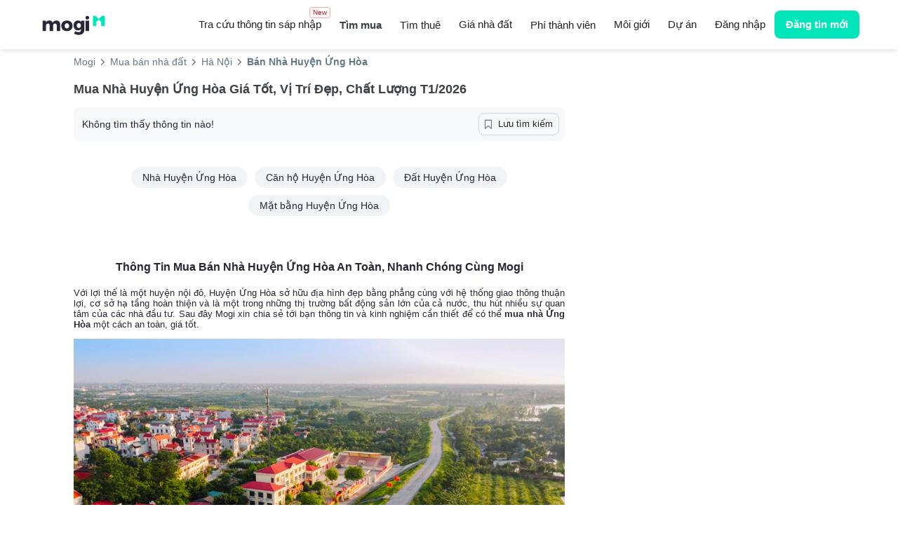

--- FILE ---
content_type: text/html; charset=utf-8
request_url: https://mogi.vn/ha-noi/huyen-ung-hoa/mua-nha
body_size: 18657
content:
<!DOCTYPE html>

<html lang="vi">
<head>
    <title>Mua Bán Nhà Huyện Ứng Hòa Vị Trí Đẹp, Giá Tốt T1/2026</title>
    <meta charset="utf-8" />
    <meta name="viewport" content="width=device-width,minimum-scale=1,initial-scale=1,maximum-scale=3,user-scalable=yes">
    <meta property="fb:admins" content="">
    <meta property="fb:app_id" content="280564992105935">
    <meta name="full-screen" content="yes">
    <meta name="apple-mobile-web-app-capable" content="yes">
    <meta name="mobile-web-app-capable" content="yes">
    <meta name="apple-mobile-web-app-title" content="Mogi - Chuyên trang môi giới mua bán cho thuê nhà đất">
    <meta name="apple-mobile-web-app-status-bar-style" content="#fdce09">
    <meta name="twitter:card" content="summary_large_image" />
    <meta name="twitter:site" content="@VietnamMogi" />
    <meta name="twitter:creator" content="@VietnamMogi" />
        <meta name="robots" content="index,follow">
    <meta name="keywords" content="mua nhà Huyện Ứng Hòa" />
    <meta name="description" content="Mua Nhà Huyện Ứng Hòa giá rẻ, uy tín, vị trí đẹp. Thông tin mua bán nhà đất Huyện Ứng Hòa mới nhất T1/2026 được cập nhật liên tục tại Mogi.vn" />
    <meta property="og:description" content="Mua Nhà Huyện Ứng Hòa giá rẻ, uy tín, vị trí đẹp. Thông tin mua bán nhà đất Huyện Ứng Hòa mới nhất T1/2026 được cập nhật liên tục tại Mogi.vn" />

    <meta property="og:title" content="Mua Bán Nhà Huyện Ứng Hòa Vị Trí Đẹp, Giá Tốt T1/2026 - Mogi.vn" />
    <meta property="og:type" content="website" />
    <meta property="og:url" content="https://mogi.vn/ha-noi/huyen-ung-hoa/mua-nha" />
    <meta property="og:image" content="/content/images/cover-tet-1200x628.jpg" />
    <meta property="og:locale" content="vi_VN" />
    <meta property="og:site_name" content="Mogi - Chuyên trang môi giới mua bán cho thuê nhà đất" />

    <link rel="canonical" href="https://mogi.vn/ha-noi/huyen-ung-hoa/mua-nha" />

    
    
    <link rel="preload" href="/content/fonts/mogi.woff2" as="font" type="font/woff2" crossorigin="anonymous">

    <style>
        body {
            font-family: -apple-system,BlinkMacSystemFont,"Segoe UI",Roboto,Oxygen-Sans,Ubuntu,Cantarell,"Helvetica Neue",sans-serif !important;
            display: none;
        }

        #google-adsense-1 {
            display: none;
        }
    </style>
    
    <link rel="preload" href="/content/list.css?v=KgUY7oiPgeRkTgIvmgPyPirbqXIMsxrEaDojvhXKG1I1" as="style" onload="this.onload=null;this.rel='stylesheet'">
    

    <script async src="https://mogi.vn/api/common/profile-get-info?searchkey=222a94343292ac018736e457004aca21d3e4dba8"></script>
    <script type="text/javascript">
        var w = window; w.lazy = [];
        w.dataLayer = w.dataLayer || [];
        !function (t) { "use strict"; t.loadCSS || (t.loadCSS = function () { }); var e = loadCSS.relpreload = {}; if (e.support = function () { var e; try { e = t.document.createElement("link").relList.supports("preload") } catch (t) { e = !1 } return function () { return e } }(), e.bindMediaToggle = function (t) { function e() { t.addEventListener ? t.removeEventListener("load", e) : t.attachEvent && t.detachEvent("onload", e), t.setAttribute("onload", null), t.media = a } var a = t.media || "all"; t.addEventListener ? t.addEventListener("load", e) : t.attachEvent && t.attachEvent("onload", e), setTimeout((function () { t.rel = "stylesheet", t.media = "only x" })), setTimeout(e, 3e3) }, e.poly = function () { if (!e.support()) for (var a = t.document.getElementsByTagName("link"), n = 0; n < a.length; n++){ var o = a[n]; "preload" !== o.rel || "style" !== o.getAttribute("as") || o.getAttribute("data-loadcss") || (o.setAttribute("data-loadcss", !0), e.bindMediaToggle(o)) } }, !e.support()) { e.poly(); var a = t.setInterval(e.poly, 500); t.addEventListener ? t.addEventListener("load", (function () { e.poly(), t.clearInterval(a) })) : t.attachEvent && t.attachEvent("onload", (function () { e.poly(), t.clearInterval(a) })) } "undefined" != typeof exports ? exports.loadCSS = loadCSS : t.loadCSS = loadCSS }("undefined" != typeof global ? global : this);
        !function(t,e){const o=t.matchMedia("(max-width: 991px)").matches,c=setTimeout(a,10*(o?1e3:1)),n=["keydown","mousemove","wheel","touchmove","touchstart","touchend"];function i(){a(),clearTimeout(c),n.forEach((function(e){t.removeEventListener(e,i,{passive:!0})}))}function a(){e.querySelectorAll("script[data-delayedscript]").forEach((function(t){t.setAttribute("src",t.getAttribute("data-delayedscript"))}))}n.forEach((function(e){t.addEventListener(e,i,{passive:!0})}))}(window,document);
        const storage={set:(t,e,o)=>{localStorage.setItem(t,o?JSON.stringify(e):e)},get:(t,e)=>{try{const o=localStorage.getItem(t);return e?JSON.parse(o):o}catch(t){return null}},remove:t=>{localStorage.removeItem(t)},getHTML:t=>{const e=storage.get(t.code,!1)||"";if(""!==e){const o=e.indexOf("|");if(o>0&&t.version==e.substring(0,o))return e.substring(o+1)}return""},setHTML:t=>{window[t.code]=t,t.element&&(document.getElementById(t.element).innerHTML=t.data,t.lazy&&w.lazy.pop())},fetch:t=>{if(t.cache)try{if(t.data=storage.getHTML(t),""!==t.data)return void storage.setHTML(t)}catch{}fetch(t.url,{method:"GET"}).then((t=>t.text())).then((function(e){t.data=e,storage.setHTML(t),t.cache&&storage.set(t.code,`${t.version}|${t.data}`)}))},getCookie:t=>document.cookie.split("; ").find((e=>e.startsWith(t+"=")))?.split("=")[1]||""};function fetchText(t,e,o,n){fetch(t,{method:"GET"}).then((t=>t.text())).then((function(a){storage.setHTML({url:t,code:e,element:o,lazy:n,data:a})}))}!function(){if(""===storage.getCookie(".MOGIAUTH")){const t=storage.get("mogi:info",!0);t&&(window.MOGI=t)}}();
        w.IsMobile = w.matchMedia("(max-width: 991px)").matches;
		w.OneSignal = w.OneSignal || [];
        OneSignal.push(function () { OneSignal.init({ appId: "ecaf1fd2-e270-40ef-a4fd-69b84f9bdc3c" }); });
    </script>
    <script type="text/javascript">
    w.TemplateSideBarUrl = '/template/property_sidebar?rent=false&cid=24&did=309&pid=1&psid=0&sid=0';
    w.TemplateSearchBarUrl = '/template/property_searchbar?v=2601071504';
    storage.fetch({url:w.TemplateSearchBarUrl, version: '2601071504', code: 'property_searchbar', cache: true });
    if (!w.IsMobile) {w.lazy.push('sidebar'); fetchText(w.TemplateSideBarUrl, 'property_sidebar', 'property_sidebar', true);}
</script>
        <script defer type="text/javascript" src="//pagead2.googlesyndication.com/pagead/js/adsbygoogle.js"></script>
        <script defer type="text/javascript" data-delayedscript="https://cdn.onesignal.com/sdks/OneSignalSDK.js"></script>
    <script type="application/ld+json">
        {
          "@context": "https://schema.org",
          "@type": "RealEstateAgent",
          "@id": "https://mogi.vn/#realEstateAgent",
          "name": "Mogi",
          "url": "https://mogi.vn",
          "logo": "https://mogi.vn/content/Images/logo.svg",
          "image": "https://mogi.vn/content/Images/logo.svg",
          "telephone": "+84-28-7300-1234",
          "priceRange": "$$",
          "contactPoint": {
            "@type": "ContactPoint",
            "telephone": "+84-28-7300-1234",
            "contactType": "Customer Service",
            "email": "trogiup@mogi.vn"
          },
          "address": {
            "@type": "PostalAddress",
            "streetAddress": "A35 Nam Quang 2, Phú Mỹ Hưng, P.Tân Phong, Quận 7, TP.Hồ Chí Minh",
            "addressLocality": "Thành phố Hồ Chí Minh",
            "addressRegion": "HCM",
            "postalCode": "700000",
            "addressCountry": "VN"
          },
          "geo": {
            "@type": "GeoCoordinates",
            "latitude": 10.733949086857487,
            "longitude": 106.70922004545146
          },
          "sameAs": [
            "https://www.facebook.com/mogivietnam",
            "https://www.youtube.com/@MogiVNchannel",
            "https://www.linkedin.com/company/mogivietnam/",
            "https://www.tiktok.com/@mogi.official"
          ],
          "openingHoursSpecification": [
            {
              "@type": "OpeningHoursSpecification",
              "dayOfWeek": [
                "https://schema.org/Monday",
                "https://schema.org/Tuesday",
                "https://schema.org/Wednesday",
                "https://schema.org/Thursday",
                "https://schema.org/Friday"
              ],
              "opens": "07:30",
              "closes": "12:00"
            },
            {
              "@type": "OpeningHoursSpecification",
              "dayOfWeek": [
                "https://schema.org/Monday",
                "https://schema.org/Tuesday",
                "https://schema.org/Wednesday",
                "https://schema.org/Thursday",
                "https://schema.org/Friday"
              ],
              "opens": "13:00",
              "closes": "17:00"
            }
          ],
          "foundingDate": "2017-05-01",
          "legalName": "Công Ty Cổ Phần Định Anh"
        }
    </script>
</head>
<body ng-app="mogiApp" class="ng-cloak1">
        <!-- Google Tag Manager -->
        <noscript>
            <iframe src="//www.googletagmanager.com/ns.html?id=GTM-WC9T99" height="0" width="0" style="display:none;visibility:hidden"></iframe>
        </noscript>
        <script type="text/javascript" data-delayedscript="[data-uri]"></script>
        <!-- End Google Tag Manager -->

    <div class="mogi-navbar">
        <div class="mogi-navbar-container">
            <div class="navbar-logo">
                <a href="/"><img src="/content/Images/logo.svg" width="100" height="31" alt="Mogi.vn" title="Tìm kiếm bất động sản, nhà đất cần bán và cho thuê tại Việt Nam" /></a>
            </div>

<div class="navbar-menu">
    <a href="/tra-cuu-sau-sap-nhap" gtm-event="link" gtm-cat="menu" gtm-act="top-menu" class="merge-search">
        Tra cứu thông tin sáp nhập
        <span class="merge-search-menu-badge">New</span>
    </a>
            <a class="navbar-menu-actived" href="/mua-nha-dat" gtm-event="link" gtm-cat="menu" gtm-act="top-menu">Tìm mua</a>
            <a class="" href="/thue-nha-dat" gtm-event="link" gtm-cat="menu" gtm-act="top-menu">Tìm thuê</a>
            <a class="" href="/gia-nha-dat" gtm-event="link" gtm-cat="menu" gtm-act="top-menu">Giá nhà đất</a>
            <a href="https://pro.mogi.vn/phi-thanh-vien" gtm-event="link" gtm-cat="menu" gtm-act="top-menu" class="membership">
                Phí thành viên
            </a>
            <a class="" href="/tim-moi-gioi" gtm-event="link" gtm-cat="menu" gtm-act="top-menu">Môi giới</a>
            <a class="" href="/du-an" gtm-event="link" gtm-cat="menu" gtm-act="top-menu">Dự án</a>
    <a class="hidden-xs" ng-if="!Profile.isAuth()" id="menu-signin" href="/dang-nhap" gtm-event="link" gtm-cat="menu" gtm-act="user-signin">Đăng nhập</a>
</div>

<div class="navbar-searchbox" ng-controller="searchBarController">
    
    <div class="search-box-text clearfix" ng-click="showSearchBox()">
        <span ng-bind="Keyword || 'Từ khóa, Đường, Quận, Dự án hoặc địa danh ...'"></span>
        <i class="fa fa-search"> </i>
    </div>
</div>

<div class="navbar-user">
    <div ng-cloak ng-if="Profile.isAuth()" class="navbar-user-profile">
        <a href="javascript:void()" data-toggle="dropdown" role="button" aria-expanded="false" gtm-event="all" gtm-cat="menu" gtm-act="user-menu">
            <span class="avatar" ng-bind-html="Profile.getAvatar()">
            </span>
            <span class="dot" ng-if="Profile.Message.HasValue"></span>
            <div class="last-name">
                <div ng-bind="Profile.Data.LastName"></div>
            </div>
        </a>
        <div class="personel-menu">
            <div>
                <div class="personel">
                    <div class="personal-avatar" ng-bind-html="Profile.getAvatar()">
                    </div>
                    <div class="info">
                        <div class="name">
                            <div class="info-name">
                                <div ng-bind="Profile.Data.LastName + ' ' +Profile.Data.FirstName"></div>
                            </div>
                            <span ng-if="!Profile.isNormal()" class="info-check-icon">
                                <svg width="18" height="18"><use xlink:href="/content/mogi.svg#check-circle-o"></use></svg>
                            </span>
                        </div>
                        <div ng-if="!Profile.isNormal()" class="user-type">
                            <a href="/trang-ca-nhan/mogipro" ng-bind-html="Profile.getUserTypeLabel()"></a>
                        </div>
                    </div>
                </div>
                <div ng-if="!Profile.isNormal() && Profile.Data.SupportStaff !== null" class="support">
                    <div class="support-label">Nhân viên chăm sóc</div>
                    <div class="support-info">
                        <span class="full-name" ng-bind="Profile.Data.SupportStaff.FullName"></span>
                        <span class="info-mobile" ng-bind="Profile.Data.SupportStaff.Mobile"></span>
                    </div>
                </div>
            </div>




<div ng-class="Profile.isNormal() === true || (Profile.isNormal() === false && Profile.Data.SupportStaff === null) ? ['main-menu border-top'] : ['main-menu']">
    

    <div>
        <a href="/trang-ca-nhan/quan-ly-tin" rel="nofollow" gtm-event="link" gtm-cat="menu" gtm-act="user-menu-managed-post">
            <span class="main-menu-icon"><svg width="24" height="24"><use xlink:href="/content/mogi.svg#house-square"></use></svg></span>
            <span>Quản lý tin bất động sản</span>
        </a>
    </div>
    <div>
        <a href="/trang-ca-nhan/thong-tin-ca-nhan" rel="nofollow" gtm-event="link" gtm-cat="menu" gtm-act="user-menu-profile">
            <span class="main-menu-icon"><svg width="24" height="24"><use xlink:href="/content/mogi.svg#user"></use></svg></span>
            <span>Thông tin tài khoản</span>
        </a>
    </div>
    <div>
        <a href="/trang-ca-nhan/tim-kiem-da-luu#message" rel="nofollow" gtm-event="link" gtm-cat="menu" gtm-act="user-menu-alert">
            <span class="main-menu-icon"><svg width="24" height="24"><use xlink:href="/content/mogi.svg#bell"></use></svg></span>
            <span>Thông báo</span>
            <span class="badge-total" ng-bind="Profile.Message.Total" ng-if="Profile.Message.HasValue"></span>
        </a>
    </div>
    <div>
        <a href="/trang-ca-nhan/bat-dong-san-yeu-thich" rel="nofollow" gtm-event="link" gtm-cat="menu" gtm-act="user-menu-favorite">
            <span class="main-menu-icon"><svg width="24" height="24"><use xlink:href="/content/mogi.svg#heart"></use></svg></span>
            <span>Bất động sản đã lưu</span>
        </a>
    </div>
    <div>
        <a href="/trang-ca-nhan/tim-kiem-da-luu" rel="nofollow" gtm-event="link" gtm-cat="menu" gtm-act="user-menu-saved-search">
            <span class="main-menu-icon"><svg width="24" height="24"><use xlink:href="/content/mogi.svg#bookmark"></use></svg></span>
            <span>Tìm kiếm đã lưu</span>
        </a>
    </div>
</div>
<div class="action-menu border-top">
    <div>
        <a href="/trang-ca-nhan/doi-mat-khau" rel="nofollow" gtm-event="link" gtm-cat="menu" gtm-act="user-menu-password">
            <span>Thay đổi mật khẩu</span>
        </a>
    </div>
    <div>
        <a href="/logoff" rel="nofollow" gtm-event="link" gtm-cat="menu" gtm-act="user-menu-signout">
            <span>Thoát</span>
        </a>
    </div>
</div>
        </div>
    </div>
    <a class="navbar-user-posting" href="/dang-tin" gtm-event="link" gtm-cat="posting" gtm-act="add-posting">Đăng tin mới</a>
</div>
<div class="navbar-hamburger">
    <i class="fa fa-bars" ng-click="openSlideMenu()"></i>


<div class="hamburger-menu slideMenu" id="mogi-slide-menu">
    <div class="close-icon" ng-click="closeSlideMenu()"><i class="fa fa-close" aria-hidden="true"></i></div>
    <div ng-if="Profile.isAuth()">
        <div class="info-detail">
            <div class="detail-avatar" ng-bind-html="Profile.getAvatar()">
            </div>
            <div class="detail-name">
                <div class="name-fullname">
                    <div>
                        <div ng-bind="Profile.Data.LastName + ' ' +Profile.Data.FirstName"></div>
                    </div>
                    <div ng-if="!Profile.isNormal()">
                        <svg width="18" height="18"><use xlink:href="/content/mogi.svg#check-circle-o"></use></svg>
                    </div>
                </div>
                <div ng-if="!Profile.isNormal()" class="name-user-type">
                    <a href="/trang-ca-nhan/mogipro" ng-bind-html="Profile.getUserTypeLabel()"></a>
                </div>
            </div>
        </div>
        <div class="slideMenu-user-posting">
            <a href="/dang-tin" gtm-event="link" gtm-cat="posting" gtm-act="add-posting">Đăng tin mới</a>
        </div>
        <div ng-if="!Profile.isNormal() && Profile.Data.SupportStaff !== null" class="info-support">
            <div class="support-name">
                <div>Nhân viên chăm sóc</div>
                <div ng-bind="Profile.Data.SupportStaff.FullName"></div>
            </div>
            <div class="support-icon-phone" ng-click="Profile.openDialer()" ng-if="Profile.Data.SupportStaff.Mobile !== '' && Profile.Data.SupportStaff.Mobile !== null">
                <svg width="36" height="36"><use xlink:href="/content/mogi.svg#phone-circle-icon"></use></svg>
            </div>
            <div class="support-icon-zalo" ng-click="Profile.openZalo()" ng-if="Profile.Data.SupportStaff.Zalo !== null && Profile.Data.SupportStaff.Zalo !== ''">
                <svg width="36" height="36"><use xlink:href="/content/mogi.svg#zalo-icon"></use></svg>
            </div>
        </div>
    </div>
    <div ng-if="!Profile.isAuth()" class="sign-in-btn">
        <div class="sign-in">
            <span>
                <a href="/dang-nhap" gtm-event="link" gtm-cat="menu" gtm-act="user-signin">Đăng nhập</a>
            </span>
        </div>
        <div class="sign-up">
            <span>
                <a href="/dang-nhap" gtm-event="link" gtm-cat="menu" gtm-act="user-signin">Đăng ký</a>
            </span>
        </div>
    </div>
    <div class="menu-tiles">
                <div class="tile-item">
                    <a href="/mua-nha-dat" gtm-event="link" gtm-cat="menu" gtm-act="top-menu">
                        <div class="tile-icon">
                            <svg width="20" height="20"><use xlink:href="/content/mogi.svg#menu-buy"></use></svg>
                        </div>
                        <div class="tile-title"> Tìm mua</div>
                    </a>
                </div>
                <div class="tile-item">
                    <a href="/thue-nha-dat" gtm-event="link" gtm-cat="menu" gtm-act="top-menu">
                        <div class="tile-icon">
                            <svg width="20" height="20"><use xlink:href="/content/mogi.svg#menu-rent"></use></svg>
                        </div>
                        <div class="tile-title"> Tìm thuê</div>
                    </a>
                </div>
                <div class="tile-item">
                    <a href="/gia-nha-dat" gtm-event="link" gtm-cat="menu" gtm-act="top-menu">
                        <div class="tile-icon">
                            <svg width="20" height="20"><use xlink:href="/content/mogi.svg#menu-house-price"></use></svg>
                        </div>
                        <div class="tile-title"> Giá nhà đất</div>
                    </a>
                </div>
                <div class="tile-item">
                    <a href="https://pro.mogi.vn/phi-thanh-vien" rel="nofollow" gtm-event="link" gtm-cat="menu" gtm-act="user-menu-regis-zone">
                        <div class="tile-icon">
                            <svg width="20" height="20"><use xlink:href="/content/mogi.svg#menu-membership"></use></svg>
                        </div>
                        <div class="tile-title">Phí thành viên</div>
                    </a>
                </div>
                <div class="tile-item">
                    <a href="/tim-moi-gioi" gtm-event="link" gtm-cat="menu" gtm-act="top-menu">
                        <div class="tile-icon">
                            <svg width="20" height="20"><use xlink:href="/content/mogi.svg#menu-agent"></use></svg>
                        </div>
                        <div class="tile-title"> Môi giới</div>
                    </a>
                </div>
                <div class="tile-item">
                    <a href="/du-an" gtm-event="link" gtm-cat="menu" gtm-act="top-menu">
                        <div class="tile-icon">
                            <svg width="20" height="20"><use xlink:href="/content/mogi.svg#menu-project"></use></svg>
                        </div>
                        <div class="tile-title"> Dự án</div>
                    </a>
                </div>
        <div class="tile-item">
            <a href="/tra-cuu-sau-sap-nhap" gtm-event="link" gtm-cat="menu" gtm-act="top-menu">
                <div class="tile-icon" style="display: flex; justify-content: space-between; ">
                    <img src="/Content/Images/icons/icon-mobi-research.png"
                         alt="icon-research" />
                    <span class="merge-search-badge-mobile">New</span>
                </div>
                <div class="tile-title">
                    Tra cứu sáp nhập
                </div>
            </a>
        </div>
    </div>
    <div ng-if="Profile.isAuth()">




<div ng-class="Profile.isNormal() === true || (Profile.isNormal() === false && Profile.Data.SupportStaff === null) ? ['main-menu border-top'] : ['main-menu']">
    

    <div>
        <a href="/trang-ca-nhan/quan-ly-tin" rel="nofollow" gtm-event="link" gtm-cat="menu" gtm-act="user-menu-managed-post">
            <span class="main-menu-icon"><svg width="24" height="24"><use xlink:href="/content/mogi.svg#house-square"></use></svg></span>
            <span>Quản lý tin bất động sản</span>
        </a>
    </div>
    <div>
        <a href="/trang-ca-nhan/thong-tin-ca-nhan" rel="nofollow" gtm-event="link" gtm-cat="menu" gtm-act="user-menu-profile">
            <span class="main-menu-icon"><svg width="24" height="24"><use xlink:href="/content/mogi.svg#user"></use></svg></span>
            <span>Thông tin tài khoản</span>
        </a>
    </div>
    <div>
        <a href="/trang-ca-nhan/tim-kiem-da-luu#message" rel="nofollow" gtm-event="link" gtm-cat="menu" gtm-act="user-menu-alert">
            <span class="main-menu-icon"><svg width="24" height="24"><use xlink:href="/content/mogi.svg#bell"></use></svg></span>
            <span>Thông báo</span>
            <span class="badge-total" ng-bind="Profile.Message.Total" ng-if="Profile.Message.HasValue"></span>
        </a>
    </div>
    <div>
        <a href="/trang-ca-nhan/bat-dong-san-yeu-thich" rel="nofollow" gtm-event="link" gtm-cat="menu" gtm-act="user-menu-favorite">
            <span class="main-menu-icon"><svg width="24" height="24"><use xlink:href="/content/mogi.svg#heart"></use></svg></span>
            <span>Bất động sản đã lưu</span>
        </a>
    </div>
    <div>
        <a href="/trang-ca-nhan/tim-kiem-da-luu" rel="nofollow" gtm-event="link" gtm-cat="menu" gtm-act="user-menu-saved-search">
            <span class="main-menu-icon"><svg width="24" height="24"><use xlink:href="/content/mogi.svg#bookmark"></use></svg></span>
            <span>Tìm kiếm đã lưu</span>
        </a>
    </div>
</div>
<div class="action-menu border-top">
    <div>
        <a href="/trang-ca-nhan/doi-mat-khau" rel="nofollow" gtm-event="link" gtm-cat="menu" gtm-act="user-menu-password">
            <span>Thay đổi mật khẩu</span>
        </a>
    </div>
    <div>
        <a href="/logoff" rel="nofollow" gtm-event="link" gtm-cat="menu" gtm-act="user-menu-signout">
            <span>Thoát</span>
        </a>
    </div>
</div>
    </div>
    <div ng-if="Profile.isAuth()" class="slideMenu-cover"></div>
</div>
    <div id="mogi-slide-overlay" ng-click="closeSlideMenu()"></div>
</div>



        </div>
    </div>

    


<div id="mogi-page-content" ng-controller="ListViewV2Controller" class="mg-property-listing">
    <div id="search-bar" ng-include="TemplateUrl"></div>

    <div id="breadcrumb" ng-non-bindable>

<ul class="breadcrumb clearfix" vocab="https://schema.org/" typeof="BreadcrumbList">
            <li property="itemListElement" typeof="ListItem"><a property="item" typeof="WebPage" href="/" title="Mogi" gtm-event="link" gtm-cat="listing" gtm-act="breadcrumb"><span property="name">Mogi</span></a><meta property="position" content="1"></li>
            <li property="itemListElement" typeof="ListItem"><a property="item" typeof="WebPage" href="/mua-nha-dat" title="Mua bán nhà đất" gtm-event="link" gtm-cat="listing" gtm-act="breadcrumb"><span property="name">Mua bán nhà đất</span></a><meta property="position" content="2"></li>
            <li property="itemListElement" typeof="ListItem"><a property="item" typeof="WebPage" href="/ha-noi/mua-nha" title="Hà Nội" gtm-event="link" gtm-cat="listing" gtm-act="breadcrumb"><span property="name">Hà Nội</span></a><meta property="position" content="3"></li>
            <li class="active" property="itemListElement" typeof="ListItem"><span property="name">Bán Nhà Huyện Ứng Hòa</span><meta property="position" content="4"></li>
</ul>
    </div>

    <div id="property" class="clearfix">
        <div class="property-listing">
            <h1 class="page-title">Mua Nhà Huyện Ứng Hòa Giá Tốt, Vị Trí Đẹp, Chất Lượng T1/2026</h1>

            <!-- TOP -->
            <!--Listing-->
            <div class="property-list-result">
                <span ng-non-bindable>Không tìm thấy thông tin nào!</span>
                <a ng-cloak class="property-save-search" ng-click="ShowAlertSearch()" ng-class=" {'bookmarked' : (Profile.savedAlert() === true) }">
                    <svg width="18" height="18" ng-if="!Profile.savedAlert()"><use xlink:href="/content/mogi.svg#list-bookmark"></use></svg>
                    <svg width="18" height="18" ng-if="Profile.savedAlert()"><use xlink:href="/content/mogi.svg#list-bookmarked"></use></svg>
                    <span ng-bind="Profile.savedAlert()? 'Đã lưu': 'Lưu tìm kiếm'"></span>
                </a>
            </div>
            
<ul class="props">
</ul>

            


            <div class="proptype" ng-if="SearchPropType.ShowBottom">
                <ul class="clearfix">
                    <li ng-repeat="item in SearchPropType.Bottom">
                        <a ng-href="{{item.u}}" gtm-event="link" gtm-cat="listing" gtm-act="cat-bottom" title="{{item.n}}">
                            <span ng-bind="item.n"></span>
                        </a>
                    </li>
                </ul>
            </div>



                <div class="page-desciption" ng-non-bindable>
                    <h2 style="text-align: center;"><strong>Thông Tin Mua Bán Nhà Huyện Ứng Hòa An Toàn, Nhanh Chóng Cùng Mogi</strong></h2> <p style="text-align: justify;"><span style="font-weight: 400;">Với lợi thế là một huyện nội đô, Huyện Ứng Hòa sở hữu địa hình đẹp bằng phẳng cùng với hệ thống giao thông thuận lợi, cơ sở hạ tầng hoàn thiện và là một trong những thị trường bất động sản lớn của cả nước, thu hút nhiều sự quan tâm của các nhà đầu tư. Sau đây Mogi xin chia sẻ tới bạn thông tin và kinh nghiệm cần thiết để có thể </span><strong>mua nhà Ứng Hòa</strong><span style="font-weight: 400;"> một cách an toàn, giá tốt.</span></p> <p style="text-align: justify;"><span style="font-weight: 400;"><img src="https://cdnnews.mogi.vn/news/wp-content/uploads/2023/01/05102550/mua-nha-ung-hoa-1.jpg" alt="" width="700" /></span></p> <h3><strong>Tổng quan về Huyện Ứng Hòa</strong></h3> <h4 style="text-align: justify;"><strong>Vị trí địa lý Huyện Ứng Hòa</strong></h4> <p style="text-align: justify;"><span style="font-weight: 400;">Huyện Ứng Hòa có vị trí nằm ở phía Nam thủ đô Hà Nội, giáp ranh với các huyện sau:</span></p> <p style="text-align: justify;"><span style="font-weight: 400;"><img src="https://cdnnews.mogi.vn/news/wp-content/uploads/2023/01/05102538/mua-nha-ung-hoa-2.jpg" alt="" width="700" /></span></p> <ul style="text-align: justify;"> <li style="font-weight: 400;" aria-level="1"><span style="font-weight: 400;">Huyện Ứng Hòa phía Bắc giáp ranh với huyện Chương Mỹ và huyện Thanh Oai</span></li> <li style="font-weight: 400;" aria-level="1"><span style="font-weight: 400;">Huyện Ứng Hòa phía Nam giáp ranh với huyện Kim Bảng, tỉnh Hà Nam</span></li> <li style="font-weight: 400;" aria-level="1"><span style="font-weight: 400;">Huyện Ứng Hòa phía Tây giáp ranh với huyện Mỹ Đức với ranh giới là Sông Đáy</span></li> <li style="font-weight: 400;" aria-level="1"><span style="font-weight: 400;">Huyện Ứng Hòa phía Đông giáp ranh với huyện Phú Xuyên và thị xã Duy Tiên, tỉnh Hà Nam.</span></li> </ul> <h4 style="text-align: justify;"><strong>Diện tích và dân số Huyện Ứng Hòa</strong></h4> <p style="text-align: justify;"><span style="font-weight: 400;">Huyện Ứng Hòa có tổng dân số toàn huyện là 204.800 người. Và mật độ dân số là 1.054 người/km².Người dân chủ yếu ở huyện thuộc dân tộc Kinh.</span></p> <h4 style="text-align: justify;"><strong>Đơn vị hành chính Huyện Ứng Hòa</strong></h4> <p style="text-align: justify;"><span style="font-weight: 400;">Huyện Ứng Hòa có tổng cộng 29 đơn vị hành chính cấp xã trực thuộc, bao gồm thị trấn Vân Đình và 28 xã: Cao Thành, Đại Hùng, Phương Tú, Đại Cường, Đông Lỗ, Đồng Tân, Đồng Tiến, Hoa Sơn, Trường Thịnh, Hòa Lâm, Hòa Phú, Hòa Nam, Hòa Xá, Kim Đường, Liên Bạt, Lưu Hoàng, Minh Đức, Phù Lưu, Trầm Lộng, Quảng Phú Cầu, Sơn Công, Đội Bình, Tảo Dương Văn, Trung Tú, Viên An, Viên Nội, Hồng Quang, Vạn Thái.</span></p> <h4 style="text-align: justify;"><strong>Giao thông khu vực Huyện Ứng Hòa</strong></h4> <p style="text-align: justify;"><span style="font-weight: 400;">Huyện tập trung đầu tư vào hệ thống giao thông để làm nền tảng cho phát triển kinh tế. Huyện Ứng Hòa có QL21B đây là tuyến đường trọng điểm kết nối giao thông cả nước với huyện. Thêm vào đó Huyện Ứng Hòa còn có nhiều tuyến đường giao thông trọng điểm ở phía Nam thì đường QL38 để kết nối với các tỉnh Bắc Ninh, Hưng Yên và Hà Nam. Phía Đông của huyện có tuyến đường QL1A là tuyến đường giao thông kết nối xuyên suốt toàn quốc. Ngoài ra huyện còn có tuyến đường cao tốc Bắc Nam giúp dễ dàng kết nối giao thông hai miền tổ quốc. Theo bản đồ quy hoạch của Huyện Ứng Hòa thì các tuyến đường sẽ được cải tạo trong tương lai là: </span></p> <ul style="text-align: justify;"> <li style="font-weight: 400;" aria-level="1"><span style="font-weight: 400;">Đường QL 21B sẽ được đầu tư cũng như xây dựng các hệ thống cầu cống và nâng cấp đường thành trải nhựa đạt theo tiêu chuẩn đường quốc gia.</span></li> <li style="font-weight: 400;" aria-level="1"><span style="font-weight: 400;">Đường TL 428, 429,… và cùng với các tuyến đường tỉnh lộ trọng điểm khác đi qua địa bàn huyện.</span></li> <li style="font-weight: 400;" aria-level="1"><span style="font-weight: 400;">Đường nội bộ huyện: Với tổng chiều dài đường huyện lộ khoảng 30,3km trong đó có 11,7 km đường cấp phối, 2,5 km đường bê tông và 16,1 km đường đã được thảm nhựa.</span></li> </ul> <h4 style="text-align: justify;"><strong>Cơ sở hạ tầng Huyện Ứng Hòa</strong></h4> <p style="text-align: justify;"><span style="font-weight: 400;">Ngoài việc Huyện Ứng Hòa tập trung vào đầu tư hệ thống giao thông đường bộ để kết nối các tỉnh lân cận góp phần thúc đẩy nền kinh tế. Thì huyện còn đầu tư vào cơ sở hạ tầng để đáp ứng nhu cầu sinh hoạt của người dân ngày càng tăng cao.</span></p> <p style="text-align: justify;"><span style="font-weight: 400;">Trong bản đồ quy hoạch mới nhất của Huyện Ứng Hòa thì cho thấy sẽ có sự thay đổi về cơ sở hạ tầng của huyện về nâng cấp 837,8km đường bộ được trải nhựa. Huyện tập trung phát triển mạnh về ngành sản xuất để phục vụ đời sống cho người dân cũng như phát triển đồng bộ nền kinh tế. Những tuyến đường ở phía Nam Hà Nội được xem là cung đường trọng điểm giúp lưu thông và hỗ trợ phát triển kinh tế của huyện, giúp kết nối với các quận nội thành của Hà Nội.</span></p> <p style="text-align: justify;"><span style="font-weight: 400;">Bên cạnh chú trọng trong việc phát triển đồng bộ cho bộ mặt của thủ đô Hà Nội. Thì chính quyền Huyện Ứng Hòa còn quan tâm đến việc giữ gìn nét văn hóa đặc trưng của huyện, cũng như nâng cao đời sống về mặt tinh thần của người dân nơi đây. Đồng thời phát triển bản sắc và tiềm năng du lịch của huyện đã vốn sẳn có.</span></p> <h4 style="text-align: justify;"><strong>Hoạt động kinh tế tại Huyện Ứng Hòa </strong></h4> <p style="text-align: justify;"><span style="font-weight: 400;">Huyện Ứng Hòa cũng tập trung phát triển kinh tế để đáp ứng sự phát triển nhanh chóng của thủ đô Hà Nội. Cụ thể kinh tế huyện có nhiều sự thay đổi tích cực và thành tựu đáng ghi nhận. Huyện Ứng Hòa theo chủ chương đẩy mạnh dịch vụ và giảm dần tỷ trọng ngành nông nghiệp và công nghiệp. Cụ thể tỷ trọng ngành dịch vụ tăng từ 30,3% đến 37,1% (2015 - 2021). Ngành công nghiệp và xây dựng tăng tỷ trọng từ 29% đến 29,3% (2015 - 2021). Ngành nông, lâm nghiệp và thủy sản giảm tỷ trọng từ 40,7% còn 33,6% (2015 - 2021). Huyện Ứng Hòa hoàn thành tốt các kế hoạch phát triển kinh tế đã vạch ra trong năm 2021.</span></p> <p style="text-align: justify;"><span style="font-weight: 400;">Huyện Ứng Hòa đã tăng thu nhập bình quân đầu người ở các khu vực nông thôn từ 12,2 triêu đồng/năm (2010) lên hơn 54,6 triệu đồng/năm (2021). Có thể thấy huyện có sự phát triển rất tốt về mặt kinh tế lẫn cơ sở hạ tầng. Đây là lý tại sao bất động sản tại Huyện Ứng Hòa luôn được nhiều người săn đón để đầu tư</span></p> <h3><strong>Một số loại hình mua bán nhà Huyện Ứng Hòa </strong></h3> <p><strong><img src="https://cdnnews.mogi.vn/news/wp-content/uploads/2023/01/05102527/mua-nha-ung-hoa-3.jpg" alt="" width="700" /></strong></p> <p style="text-align: justify;"><span style="font-weight: 400;">Sau đây Mogi xin gửi bạn một số loại hình </span><span style="color: #33cccc;"><a style="color: #33cccc;" href="https://mogi.vn/ha-noi/huyen-ung-hoa/mua-nha" target="_blank" rel="noopener"><span style="font-weight: 400;">mua nhà Ứng Hòa</span></a></span><span style="font-weight: 400;"> tiêu biểu để bạn tham khảo:</span></p> <ul style="text-align: justify;"> <li style="font-weight: 400;" aria-level="1"><span style="color: #33cccc;"><a style="color: #33cccc;" href="https://mogi.vn/ha-noi/huyen-ung-hoa/mua-nha-mat-tien-pho" target="_blank" rel="noopener"><span style="font-weight: 400;">Mua bán nhà mặt tiền, phố Ứng Hòa</span></a></span><span style="font-weight: 400;">: xu hướng mua nhà ngoại ô thủ đô Hà Nội dần được ưa chuộng trên thị trường. Vì vậy nếu bạn đang có nhu cầu mua nhà để ở hoặc mua nhà kinh doanh ở Huyện Ứng Hòa thì đây là loại hình rất hợp lý để bạn lựa chọn. Dự đoán trong tương lai giá nhà mặt tiền sẽ còn tăng cao vì dân số đổ về Hà Nội ngày càng tăng. Tuy nhiên nhà mặt tiền có giá khá cao so với các loại hình nhà khác. Bạn nên cân nhắc kỹ tài chính trước khi đưa ra quyết định mua nhà nhé.</span></li> <li style="font-weight: 400;" aria-level="1"><span style="color: #33cccc;"><a style="color: #33cccc;" href="https://mogi.vn/ha-noi/huyen-ung-hoa/mua-nha-biet-thu-lien-ke" target="_blank" rel="noopener"><span style="font-weight: 400;">Mua bán biệt thự, liền kề Ứng Hòa</span></a></span><span style="font-weight: 400;">: bên cạnh lựa chọn Huyện Ứng Hòa để sinh sống thì một số chủ đầu tư có tài chính mạnh còn lựa chọn mua loại hình nhà biệt thự để nghỉ dưỡng vào những dịp cuối tuần. Ngoài ra nếu bạn không thích sống ở trung tâm thủ đô xô bồ thì có thể lựa chọn mua biệt thự Huyện Ứng Hòa nhé. Vừa có diện tích rộng, lại có không gian xanh cũng như cách xa thành phố ồn ào náo nhiệt mỗi khi đi làm về mệt mỏi. Dù là huyện ven thành phố Hà Nội nhưng giá của biệt thự Huyện Ứng Hòa cũng không hề rẻ. Bạn xem xét kỹ trước khi đưa ra quyết định mua loại hình biệt thự nhé.</span></li> <li style="font-weight: 400;" aria-level="1"><span style="color: #33cccc;"><a style="color: #33cccc;" href="https://mogi.vn/ha-noi/huyen-ung-hoa/mua-duong-noi-bo" target="_blank" rel="noopener"><span style="font-weight: 400;">Mua bán đường nội bộ Ứng Hòa</span></a></span><span style="font-weight: 400;">: nếu bạn có dự định sống ở Huyện Ứng Hòa nhưng không có quá nhiều tài chính. Cùng với nhu cầu sinh hoạt của bạn phải là trong khu đô thị sang trọng, an ninh, có bảo vệ và trong khu vực đảm bảo thì loại hình nhà đường nội bộ là rất phù hợp với bạn. Với mức giá cũng hợp lý so với biệt thự và nhà mặt tiền thì bạn có thể cân đối tài chính để mua cho mình một căn nhà ở đường nội bộ. Tuy nhiên sẽ hơi bất tiện cho bạn nếu như nhà bạn thường xuyên có khách tới thăm nhà đấy nhé. </span></li> <li style="font-weight: 400;" aria-level="1"><span style="color: #33cccc;"><a style="color: #33cccc;" href="https://mogi.vn/ha-noi/huyen-ung-hoa/mua-nha-hem-ngo" target="_blank" rel="noopener"><span style="font-weight: 400;">Mua bán nhà hẻm, ngõ Ứng Hòa</span></a></span><span style="font-weight: 400;">: đây là loại hình được nhiều nhà đầu tư cũng như người dân quan tâm nhất tại Huyện Ứng Hòa. Với ưu điểm là có nhiều mức giá từ cao đến thấp phù hợp với đại đa số người mua. Cũng như là đa dạng về diện tích và vị trí cho người dân lựa chọn. Nhà hẻm, ngõ luôn được săn đón rất nhiều trên thị trường bất động sản Huyện Ứng Hòa. Nếu bạn muốn có nhiều sự lựa chọn và không có quá nhiều tài chính để mua nhà mặt tiền thì bạn nên mua nhà hẻm, ngõ nhé. </span></li> </ul> <p style="text-align: justify;"><span style="font-weight: 400;">Bên cạnh những loại hình trên thì cũng có một số khu vực tại Huyện Ứng Hòa hiện đang được quan tâm rất nhiều như là bán nhà Liên Bạt Ứng Hòa, bán nhà Trung Tú Ứng Hoà, </span><span style="font-weight: 400;">bán nhà Hoà Lâm Ứng Hòa.</span></p> <h3><strong>Những lưu ý khi mua bán nhà Huyện Ứng Hòa</strong></h3> <p><strong><img src="https://cdnnews.mogi.vn/news/wp-content/uploads/2023/01/05102516/mua-nha-ung-hoa-4.jpg" alt="" width="700" /></strong></p> <p style="text-align: justify;"><span style="font-weight: 400;">Một số lưu ý khi mua bán nhà Huyện Ứng Hòa mà bạn cần biết để tránh những rủi ro:</span></p> <ul style="text-align: justify;"> <li style="font-weight: 400;" aria-level="1"><span style="font-weight: 400;">Nắm được nhu cầu của bản thân: Để mua được căn nhà ưng ý thì bạn cần phải biết rõ nhu cầu của bạn là mua để ở hay để cho thuê hoặc đầu tư lấy lời? Bạn muốn mua nhà có diện tích là bao nhiêu mét vuông, có bao nhiêu tầng? Bạn muốn mua nhà đã được xây dựng sẵn hay mua nhà cũ sau đó đập ra xây theo ý bạn? Ngoài ra nếu bạn có nhu cầu mua nhà để ở cũng như kết hợp kinh doanh thì bạn lựa chọn loại hình nhà mặt tiền sẽ rất phù hợp với bạn</span></li> <li style="font-weight: 400;" aria-level="1"><span style="font-weight: 400;">Xác định khu vực muốn mua nhà: tiếp theo bạn cần phải xác định rằng bạn muốn mua nhà ở khu vực nào? Cụ thể như là nhà nằm ở đường nào, phường nào, hướng nào có thuận tiện cho việc di chuyển, đi lại hay không? Vị trí nhà mà bạn muốn mua có bị dính quy hoạch trong tương lai hay không? Ngoài ra khi bạn mua một căn nhà sở hữu vị trí đẹp thì sau này khi bán lại hoặc thanh khoản sẽ nhận về khoản lợi nhuận rất tốt trong thời gian dài.</span></li> <li style="font-weight: 400;" aria-level="1"><span style="font-weight: 400;">Ngân sách mua nhà của bản thân: Trước khi mua nhà đất nói chung hay mua nhà nói riêng thì bạn nên tìm hiểu thật kỹ về giá của bất động sản đó. Đầu tiên bạn nên xác định xem bạn có tài chính bao nhiêu tiền và bạn có thể được mua được những căn nhà nào với tài chính đó. Tiếp theo là xem thử giá bán của căn nhà mà bạn muốn mua coi giá đó có đúng ở thời điểm hiện tại của thị trường hay không, có bị chủ nhà kê giá hay không. Bạn có thể tham khảo mức giá ở các khu vực xung quanh để có những đánh giá đúng đắn nhất. Như đã nói ở trên thì Huyện Ứng Hòa hiện đang có mức giá khá tốt so với các quận, huyện khác của Hà Nội nên bạn cũng phải quá lo lắng khi mua nhà ở đây.</span></li> </ul> <h3><strong>Giá mua bán nhà Huyện Ứng Hòa </strong></h3> <p style="text-align: justify;"><span style="font-weight: 400;">Sau đây Mogi sẽ cung cấp cho bạn mức giá bán nhà Huyện Ứng Hòa tại một số khu vực. Tuy nhiên đây chỉ là mức giá để bạn tham khảo, bạn nên khảo sát thực tế có mức giá đúng nhất nhé.</span></p> <p> </p> <table style="width: 700px; margin-left: auto; margin-right: auto;" border="#000000"> <tbody> <tr> <td> <p style="text-align: center;"><strong>Khu vực</strong></p> </td> <td style="text-align: center;"> <p><strong>Giá bán nhà Ứng Hòa</strong></p> </td> </tr> <tr style="text-align: center;"> <td> <p><span style="font-weight: 400;">Xã Cao Thành</span></p> </td> <td> <p><span style="font-weight: 400;">17 đến 35 triệu/ m2</span></p> </td> </tr> <tr style="text-align: center;"> <td> <p><span style="font-weight: 400;">Xã Trầm Lộng</span></p> </td> <td> <p><span style="font-weight: 400;">7 đến 20 triệu/ m2</span></p> </td> </tr> <tr style="text-align: center;"> <td> <p><span style="font-weight: 400;">Xã Vân Đình</span></p> </td> <td> <p><span style="font-weight: 400;">13 đến 25 triệu/ m2</span></p> </td> </tr> <tr style="text-align: center;"> <td> <p><span style="font-weight: 400;">Xã Đại Hùng</span></p> </td> <td> <p><span style="font-weight: 400;">16 đến 30 triệu/ m2</span></p> </td> </tr> </tbody> </table> <p style="text-align: center;"> </p> <p style="text-align: justify;"><span style="font-weight: 400;">Qua bài viết trên Mogi đã chia sẻ những thông tin </span><strong>mua nhà Ứng Hòa</strong><span style="font-weight: 400;"> với mức giá tốt và vị trí đẹp. Hy vọng với những thông tin trên sẽ giúp bạn dễ dàng tìm kiếm được căn nhà ưng ý bạn. Đừng quên thường xuyên truy cập </span><span style="color: #33cccc;"><a style="color: #33cccc;" href="https://mogi.vn/" target="_blank" rel="noopener"><span style="font-weight: 400;">Mogi.vn</span></a></span><span style="font-weight: 400;"> để cập nhật những thông tin mới nhất về mua bán </span><span style="color: #33cccc;"><a style="color: #33cccc;" href="https://mogi.vn/ha-noi/huyen-ung-hoa/mua-nha-dat" target="_blank" rel="noopener"><span style="font-weight: 400;">nhà đất Ứng Hòa</span></a></span><span style="font-weight: 400;">, </span><span style="color: #33cccc;"><a style="color: #33cccc;" href="https://mogi.vn/ha-noi/mua-nha" target="_blank" rel="noopener"><span style="font-weight: 400;">bán nhà Hà Nội</span></a></span><span style="font-weight: 400;">, </span><span style="color: #33cccc;"><a style="color: #33cccc;" href="https://mogi.vn/mua-nha" target="_blank" rel="noopener"><span style="font-weight: 400;">mua bán nhà</span></a></span><span style="font-weight: 400;"> toàn quốc.</span></p>
                </div>        </div>

        
        <div class="side-bar" ng-non-bindable>
                <div id="property_sidebar"></div> 
            <div id="google-adsense-1" style="float:left;width:100%;margin-top:15px">
                <!-- Mogi Listing  Auto -->
                <ins class="adsbygoogle"
                     style="display:block"
                     data-ad-client="ca-pub-3000426983537206"
                     data-ad-slot="6671725187"
                     data-ad-format="auto"
                     data-full-width-responsive="true"></ins>
            </div>
        </div>
        
    </div>
</div>





<div class="mogi-footer" ng-non-bindable>
    <div class="container">
        <div class="footer-right">
<ul><li class="footer-right-parent"><h3 class="footer-title">Bất động sản TPHCM<span class="mogi-collapse collapsed" data-toggle="collapse" data-target="#footer20"></span></h3><ul id="footer20" class="collapse"><li><a href="/ho-chi-minh/mua-nha-dat">Mua bán nhà đất TPHCM</a></li><li><a href="/ho-chi-minh/quan-7/mua-nha">Bán nhà quận 7</a></li><li><a href="/ho-chi-minh/quan-7/mua-can-ho">Căn hộ quận 7</a></li><li><a href="/ho-chi-minh/quan-9/mua-dat">Bán đất quận 9</a></li><li><a href="/ho-chi-minh/quan-10/thue-phong-tro-nha-tro">Phòng trọ quận 10</a></li><li><a href="/ho-chi-minh/quan-8/thue-nha">Cho thuê nhà quận 8</a></li></ul></li><li class="footer-right-parent"><h3 class="footer-title">Bất động sản Hà Nội<span class="mogi-collapse collapsed" data-toggle="collapse" data-target="#footer21"></span></h3><ul id="footer21" class="collapse"><li><a href="/ha-noi/mua-dat">Bán đất Hà Nội</a></li><li><a href="/ha-noi/mua-nha">Bán nhà Hà Nội</a></li><li><a href="/ha-noi/thue-nha">Cho thuê nhà Hà Nội</a></li><li><a href="/ha-noi/mua-can-ho-chung-cu">Chung cư Hà Nội</a></li><li><a href="/ha-noi/mua-nha-dat">Nhà đất Hà Nội</a></li><li><a href="/ha-noi/thue-phong-tro-nha-tro">Phòng trọ Hà Nội</a></li></ul></li><li class="footer-right-parent"><h3 class="footer-title">Mua bán bất động sản<span class="mogi-collapse collapsed" data-toggle="collapse" data-target="#footer22"></span></h3><ul id="footer22" class="collapse"><li><a href="/binh-duong/mua-dat">Bán đất Bình Dương</a></li><li><a href="/da-nang/mua-nha-dat">Bất động sản Đà Nẵng</a></li><li><a href="/mua-can-ho-chung-cu">Căn hộ chung cư</a></li><li><a href="/mua-nha-dat">Mua bán nhà đất</a></li><li><a href="/hai-phong/mua-nha-dat">Nhà đất Hải Phòng</a></li><li><a href="/mua-mat-bang-cua-hang-shop-cafe-do-uong">Sang quán cafe</a></li></ul></li><li class="footer-right-parent"><h3 class="footer-title">Cho thuê nhà đất<span class="mogi-collapse collapsed" data-toggle="collapse" data-target="#footer23"></span></h3><ul id="footer23" class="collapse"><li><a href="/thue-can-ho">Cho thuê căn hộ</a></li><li><a href="/thue-mat-bang-cua-hang-shop">Cho thuê mặt bằng</a></li><li><a href="/thue-nha">Cho thuê nhà nguyên căn</a></li><li><a href="/thue-nha-xuong-kho-bai-dat">Cho thuê nhà xưởng</a></li><li><a href="/thue-phong-tro-nha-tro">Cho thuê phòng trọ</a></li><li><a href="/thue-van-phong">Cho thuê văn phòng</a></li></ul></li></ul>
<ul><li class="footer-right-parent"><h3 class="footer-title">Về Mogi<span class="mogi-collapse collapsed" data-toggle="collapse" data-target="#footer16"></span></h3><ul id="footer16" class="collapse"><li><a href="https://trogiup.mogi.vn/mogi-vn-trieu-niem-tin-dinh-hinh-thuong-hieu">Về chúng tôi</a></li><li><a href="https://trogiup.mogi.vn/dieu-khoan-su-dung/">Điều khoản sử dụng</a></li><li><a href="https://trogiup.mogi.vn/quy-che-hoat-dong/">Quy chế hoạt động</a></li><li><a href="https://trogiup.mogi.vn/thoa-thuan-mang-xa-hoi/">Thỏa thuận mạng XH</a></li><li><a href="https://mogi.vn/lien-he/gui-lien-he">Liên Hệ</a></li></ul></li><li class="footer-right-parent"><h3 class="footer-title">Đối Tác - Thông tin<span class="mogi-collapse collapsed" data-toggle="collapse" data-target="#footer17"></span></h3><ul id="footer17" class="collapse"><li><a href="https://mogi.vn/news/">Tin tức bất động sản</a></li><li><a href="https://muaban.net" target="_blank" rel="noopener nofollow">Muaban.net - Mua bán rao vặt</a></li><li><a href="https://trogiup.mogi.vn/tin-tuc/">Góc báo chí</a></li><li><a href="https://vieclam.net">Việc làm</a></li></ul></li><li class="footer-right-parent"><h3 class="footer-title">Công cụ - Tiện ích<span class="mogi-collapse collapsed" data-toggle="collapse" data-target="#footer18"></span></h3><ul id="footer18" class="collapse"><li><a href="https://mogi.vn/phong-tro-gan-kcn">Phòng trọ gần KCN</a></li><li><a href="https://mogi.vn/phong-tro-gan-truong">Phòng trọ gần trường</a></li><li><a href="https://mogi.vn/10-buoc-mua-nha">10 bước mua nhà</a></li><li><a href="https://mogi.vn/tim-moi-gioi/ho-chi-minh-cid30">Môi giới bất động sản TPHCM</a></li><li><a href="https://mogi.vn/tim-moi-gioi/ha-noi-cid24">Môi giới nhà đất Hà Nội</a></li></ul></li><li class="footer-right-parent"><h3 class="footer-title">Dịch vụ - Quảng cáo<span class="mogi-collapse collapsed" data-toggle="collapse" data-target="#footer19"></span></h3><ul id="footer19" class="collapse"><li><a href="https://trogiup.mogi.vn/khuyen-mai">Chương trình - Khuyến mãi</a></li><li><a href="https://trogiup.mogi.vn/bang-gia-phi-thanh-vien/" target="_blank" rel="noopener nofollow">Bảng giá dịch vụ</a></li><li><a href="https://trogiup.mogi.vn/huong-dan-dang-tin-tren-mogi" target="_blank" rel="noopener nofollow">Hướng dẫn đăng tin</a></li><li><a href="https://trogiup.mogi.vn/huong-dan-thanh-toan-tren-mogi-vn/" target="_blank" rel="noopener nofollow">Hướng dẫn thanh toán</a></li></ul></li></ul>

        </div>
        <div class="footer-left">
            <ul class="footer-01">
                <li><img src="/content/images/logo.svg" alt="Mogi.vn" height="32" width="96" /></li>
                <li style="font-weight:500"><i class="fa fa-phone"></i>028 73001234 - 024 73001234</li>
                <li><i class="fa fa-envelope"></i><a href="mailto:trogiup@mogi.vn">trogiup@mogi.vn</a></li>
                <li class="social-icon">
                    <a aria-label="mogi facebook" href="https://www.facebook.com/mogivietnam" target="_blank" rel="nofollow"><img src="/content/images/icons/facebook-icon.png" width="24" height="24" alt="facebook"></a>
                    <a aria-label="mogi youtube" href="https://www.youtube.com/MogiVNchannel" target="_blank" rel="nofollow"><img src="/content/images/icons/youtube-icon.png" width="24" height="24" alt="youtube"></a>
                    <a aria-label="mogi zalo" href="https://zalo.me/mogivn" class="zalo-icon" target="_blank" rel="nofollow"><img src="/content/images/icons/zl-icon.png" width="24" height="24" alt="zalo"></a>
                    <a aria-label="mogi tiktok" href="https://www.tiktok.com/&#64;mogi.official" target="_blank" rel="nofollow"><img src="/content/images/icons/tiktok-icon.png" width="24" height="24" alt="tiktok"></a>
                </li>
            </ul>
            <ul class="footer-02">
                <li><h3 class="footer-title">CÔNG TY CỔ PHẦN ĐỊNH ANH</h3></li>
                <li>
                    <ul>
                        <li>Chịu trách nhiệm chính: Ông Phạm Chu Hi</li>
                        <li>Giấy phép số: 429/GP-BTTTT do Bộ TTTT cấp ngày 11/10/2019</li>
                    </ul>
                </li>
                <li><h3 class="footer-title">Văn phòng giao dịch:</h3></li>
                <li>
                    <ul style="list-style: disc;padding-left: 20px;">
                        <li>A35 Nam Quang 2, P.Tân Phong, Quận 7, TPHCM</li>
                        <li>38 Cửa Đông, P.Cửa Đông, Quận Hoàn Kiếm, Hà Nội</li>
                    </ul>
                </li>
                <li><a href="http://online.gov.vn/homepage/websitedisplay.aspx?docid=31190" target="_blank" rel="nofollow" aria-label="bocongthuong"><img class="lozad bocongthuong" data-src="/content/images/bocongthuong.png" width="150" height="47" alt="bo cong thuong"></a></li>
                <li>
                    <a href="http://www.dmca.com/Protection/Status.aspx?ID=123e32a1-48c0-4151-aa3b-3e80b4d96192" title="DMCA.com Protection Status" class="dmca-badge"> <img src="https://images.dmca.com/Badges/dmca_protected_sml_120m.png?ID=123e32a1-48c0-4151-aa3b-3e80b4d96192" alt="DMCA.com Protection Status" /></a>
                    <script src="https://images.dmca.com/Badges/DMCABadgeHelper.min.js"></script>
                </li>
            </ul>
        </div>
    </div>
</div>

    
    <script type="text/javascript">
        var angular_modules = ['ngAnimate', 'ngSanitize', 'ui.bootstrap'];
		var filterData = {"Rent":false,"id":0,"rid":309,"rtid":4,"cid":24,"did":309,"wid":0,"sid":0,"pjid":0,"plid":0,"pid":1,"cp":1,"ps":15,"Fields":null,"Seo":null,"TagId":0,"Map":{"MapId":240,"ReferId":309,"ReferTypeId":4,"Name":"Huyện Ứng Hòa, Hà Nội","SEOTitle":"Huyện Ứng Hòa","CodeUrl":"huyen-ung-hoa","CityId":24,"DistrictId":309,"WardId":0,"StreetId":0,"ProjectId":0,"PlaceId":0,"Sort":0,"Location":null,"Encode":"mh_~BaoedSKyoCn`CkmAgHguAzb@o`@wl@kyBpaAwwBdz@d@b|@dn@kDnXvpAcK}Ecy@~eAgkBhHasD~mCibAjlCigEvc@po@`t@tDcDkx@bt@ejA~[kD}Cj{@jtA{A|z@tnBaHtxBe_Bn_CsZvyAxl@~DtbAq_AtgAzrB`gB_Avc@lrBmfAjvB}e@w`Cw|@y]clItyJot@smB{`BmJox@gl@i[v`A~t@xkD{h@}L}v@d\\{]peEak@o@cj@uhBsmBkkAuuCraC"}};
		var pageData = { IsMapView: false, Ids: [], Url: 'https://mogi.vn/ha-noi/huyen-ung-hoa/mua-nha' };
		function loadAds(t) {
			if (t === 0) return;
			var o = document.getElementById('google-adsense-1');
			if (o && o.offsetTop > 100) { (adsbygoogle = window.adsbygoogle || []).push({}); return; }
			setTimeout(function () { loadAds(t-1) }, 100);
		}
		if (!w.IsMobile) { loadAds(20); }
    </script>
    
    <script async src='/content/list.js?v=8rM3TcTsjkr325yKMJFYiUW_JlacGASm6bioJZYIphU1' type="text/javascript"></script>

</body>
</html>

--- FILE ---
content_type: text/html; charset=utf-8
request_url: https://www.google.com/recaptcha/api2/aframe
body_size: 181
content:
<!DOCTYPE HTML><html><head><meta http-equiv="content-type" content="text/html; charset=UTF-8"></head><body><script nonce="hzG9va__sVW_Soor0T-l9Q">/** Anti-fraud and anti-abuse applications only. See google.com/recaptcha */ try{var clients={'sodar':'https://pagead2.googlesyndication.com/pagead/sodar?'};window.addEventListener("message",function(a){try{if(a.source===window.parent){var b=JSON.parse(a.data);var c=clients[b['id']];if(c){var d=document.createElement('img');d.src=c+b['params']+'&rc='+(localStorage.getItem("rc::a")?sessionStorage.getItem("rc::b"):"");window.document.body.appendChild(d);sessionStorage.setItem("rc::e",parseInt(sessionStorage.getItem("rc::e")||0)+1);localStorage.setItem("rc::h",'1768480482569');}}}catch(b){}});window.parent.postMessage("_grecaptcha_ready", "*");}catch(b){}</script></body></html>

--- FILE ---
content_type: text/css; charset=utf-8
request_url: https://mogi.vn/content/list.css?v=KgUY7oiPgeRkTgIvmgPyPirbqXIMsxrEaDojvhXKG1I1
body_size: 19140
content:
.mi{display:inline-block;width:1em;height:1em;stroke-width:0;stroke:currentColor;fill:currentColor}.mi-vn,.mi-en{width:18px;height:18px}@font-face{font-family:'mogi';font-display:swap;font-weight:normal;font-style:normal;src:url("fonts/mogi.woff2") format("woff2"),url('fonts/mogi.ttf?b9jif1') format('truetype'),url('fonts/mogi.woff?b9jif1') format('woff'),url('fonts/mogi.svg?b9jif1#mogi') format('svg')}i{font-family:'mogi'!important;speak:none;font-style:normal;font-weight:normal;font-variant:normal;text-transform:none;line-height:1;-webkit-font-smoothing:antialiased;-moz-osx-font-smoothing:grayscale}.fa,.icon:before,.icon:after{display:inline-block;font:normal normal normal 14px/1 mogi;font-size:inherit;text-rendering:auto;-webkit-font-smoothing:antialiased;-moz-osx-font-smoothing:grayscale}.fa-lg{font-size:1.33333333em;line-height:.75em;vertical-align:-15%}.fa-2x{font-size:2em}.fa-3x{font-size:3em}.fa-4x{font-size:4em}.fa-5x{font-size:5em}.fa-fw{width:1.28571429em;text-align:center}.fa-ul{padding-left:0;margin-left:2.14285714em;list-style-type:none}.fa-ul>li{position:relative}.fa-li{position:absolute;left:-2.14285714em;width:2.14285714em;top:.14285714em;text-align:center}.fa-li.fa-lg{left:-1.85714286em}.fa-border{padding:.2em .25em .15em;border:solid .08em #eee;border-radius:.1em}.fa-pull-left{float:left}.fa-pull-right{float:right}.fa.fa-pull-left{margin-right:.3em}.fa.fa-pull-right{margin-left:.3em}.pull-right{float:right}.pull-left{float:left}.fa.pull-left{margin-right:.3em}.fa.pull-right{margin-left:.3em}.fa-spin{-webkit-animation:fa-spin 2s infinite linear;animation:fa-spin 2s infinite linear}.fa-pulse{-webkit-animation:fa-spin 1s infinite steps(8);animation:fa-spin 1s infinite steps(8)}@-webkit-keyframes fa-spin{0%{-webkit-transform:rotate(0deg);transform:rotate(0deg)}100%{-webkit-transform:rotate(359deg);transform:rotate(359deg)}}@keyframes fa-spin{0%{-webkit-transform:rotate(0deg);transform:rotate(0deg)}100%{-webkit-transform:rotate(359deg);transform:rotate(359deg)}}.fa-rotate-90{-ms-filter:"progid:DXImageTransform.Microsoft.BasicImage(rotation=1)";-webkit-transform:rotate(90deg);-ms-transform:rotate(90deg);transform:rotate(90deg)}.fa-rotate-180{-ms-filter:"progid:DXImageTransform.Microsoft.BasicImage(rotation=2)";-webkit-transform:rotate(180deg);-ms-transform:rotate(180deg);transform:rotate(180deg)}.fa-rotate-270{-ms-filter:"progid:DXImageTransform.Microsoft.BasicImage(rotation=3)";-webkit-transform:rotate(270deg);-ms-transform:rotate(270deg);transform:rotate(270deg)}.fa-flip-horizontal{-ms-filter:"progid:DXImageTransform.Microsoft.BasicImage(rotation=0, mirror=1)";-webkit-transform:scale(-1,1);-ms-transform:scale(-1,1);transform:scale(-1,1)}.fa-flip-vertical{-ms-filter:"progid:DXImageTransform.Microsoft.BasicImage(rotation=2, mirror=1)";-webkit-transform:scale(1,-1);-ms-transform:scale(1,-1);transform:scale(1,-1)}:root .fa-rotate-90,:root .fa-rotate-180,:root .fa-rotate-270,:root .fa-flip-horizontal,:root .fa-flip-vertical{filter:none}li.land:before{content:""}li.bed:before{content:""}li.bath:before{content:""}.fa-search:before{content:""}.fa-heart:before{content:""}.fa-star:before{content:""}.fa-star-o:before{content:""}.fa-check:before{content:""}.fa-close:before{content:""}.fa-print:before{content:""}.fa-camera:before{content:""}.fa-list:before{content:""}.fa-check-circle:before{content:""}.fa-times-circle:before{content:""}.fa-exclamation-triangle:before{content:""}.fa-cart:before{content:""}.fa-camera-o:before{content:""}.fa-heart-o:before{content:""}.fa-phone:before{content:""}.fa-facebook:before{content:""}.fa-bell-o:before{content:""}.fa-filter:before{content:""}.fa-square-o:before{content:""}.fa-bars:before{content:""}.fa-google-plus:before{content:""}.fa-caret-down:before{content:""}.fa-caret-up:before{content:""}.fa-caret-left:before{content:""}.fa-caret-right:before{content:""}.fa-sort:before{content:""}.fa-envelope:before{content:""}.fa-bell:before{content:""}.fa-angle-double-left:before{content:""}.fa-angle-double-right:before{content:""}.fa-angle-double-up:before{content:""}.fa-angle-double-down:before{content:""}.fa-angle-left:before{content:""}.fa-angle-right:before{content:""}.fa-angle-up:before{content:""}.fa-angle-down:before{content:""}.fa-circle:before{content:""}.fa-star-half:before{content:""}.fa-chevron-circle-right:before{content:""}.fa-check-square:before{content:""}.fa-youtube:before{content:""}.fa-google:before{content:""}.fa-cart-plus:before{content:""}.fa-user-plus:before{content:""}.fa-bed:before{content:""}.fa-address-card:before{content:""}.fa-user-circle:before{content:""}.fa-bath:before{content:""}.fa-sign-out:before{content:""}.fa-sign-in:before{content:""}.fa-facebook-f:before{content:""}.fa-marker:before{content:""}.fa-comment:before{content:""}.fa-user-edit:before{content:""}.fa-password:before{content:""}.fa-user-avatar:before{content:""}.fa-land:before{content:""}.fa-zalo-circle:before{content:""}article,aside,details,figcaption,figure,footer,header,hgroup,main,menu,nav,section,summary{display:block}audio,canvas,progress,video{display:inline-block;vertical-align:baseline}audio:not([controls]){display:none;height:0}[hidden],template{display:none}img{border:0}svg:not(:root){overflow:hidden}button,input,select,textarea{margin:0;font:inherit;color:inherit}button{overflow:visible}button,select{text-transform:none}button,html input[type="button"],input[type="reset"],input[type="submit"]{-webkit-appearance:button;cursor:pointer}button[disabled],html input[disabled]{cursor:default}button::-moz-focus-inner,input::-moz-focus-inner{padding:0;border:0}input{line-height:normal}input[type="checkbox"],input[type="radio"]{-webkit-box-sizing:border-box;-moz-box-sizing:border-box;box-sizing:border-box;padding:0}input[type="number"]::-webkit-inner-spin-button,input[type="number"]::-webkit-outer-spin-button{height:auto}input[type="search"]{-webkit-box-sizing:content-box;-moz-box-sizing:content-box;box-sizing:content-box;-webkit-appearance:textfield}input[type="search"]::-webkit-search-cancel-button,input[type="search"]::-webkit-search-decoration{-webkit-appearance:none}textarea{overflow:auto}*,*:before,*:after{-webkit-box-sizing:border-box;-moz-box-sizing:border-box;box-sizing:border-box}input,button,select,textarea{font-family:inherit;font-size:inherit;line-height:inherit}img{vertical-align:middle}[role="button"]{cursor:pointer}h1,h2,h3,h4,h5,h6,.h1,.h2,.h3,.h4,.h5,.h6{font-family:inherit;font-weight:500;line-height:1.1;color:inherit}.text-left{text-align:left}.text-right{text-align:right}.text-center{text-align:center}.text-justify{text-align:justify}.text-nowrap{white-space:nowrap}.text-lowercase{text-transform:lowercase}.text-uppercase{text-transform:uppercase}.text-capitalize{text-transform:capitalize}.container{padding-right:15px;padding-left:15px;margin-right:auto;margin-left:auto}@media(min-width:768px){.container{width:750px}}@media(min-width:992px){.container{width:970px}}@media(min-width:1200px){.container{width:1170px}}label{display:inline-block;max-width:100%;margin-bottom:5px;font-weight:bold}.btn{display:inline-block;padding:6px 12px;margin-bottom:0;font-size:14px;font-weight:normal;line-height:1.42857143;text-align:center;white-space:nowrap;vertical-align:middle;-ms-touch-action:manipulation;touch-action:manipulation;cursor:pointer;-webkit-user-select:none;-moz-user-select:none;-ms-user-select:none;user-select:none;background-image:none;border:1px solid transparent;border-radius:4px}.btn:hover,.btn:focus,.btn.focus{text-decoration:none}.btn:active,.btn.active{background-image:none;outline:0;-webkit-box-shadow:inset 0 3px 5px rgba(0,0,0,.125);box-shadow:inset 0 3px 5px rgba(0,0,0,.125)}.btn.disabled,.btn[disabled]{cursor:not-allowed;filter:alpha(opacity=65);-webkit-box-shadow:none;box-shadow:none;opacity:.65}a.btn.disabled{pointer-events:none}.fade{opacity:0;-webkit-transition:opacity .15s linear;-o-transition:opacity .15s linear;transition:opacity .15s linear}.fade.in{opacity:1}.collapse{display:none}.collapse.in{display:block}.collapsing{position:relative;height:0;overflow:hidden;-webkit-transition-timing-function:ease;-o-transition-timing-function:ease;transition-timing-function:ease;-webkit-transition-duration:.35s;-o-transition-duration:.35s;transition-duration:.35s;-webkit-transition-property:height,visibility;-o-transition-property:height,visibility;transition-property:height,visibility}.caret{display:inline-block;width:0;height:0;margin-left:2px;vertical-align:middle;border-top:4px dashed;border-top:4px solid \9;border-right:4px solid transparent;border-left:4px solid transparent}.dropup,.dropdown{position:relative}.dropdown-toggle:focus{outline:0}.dropdown-menu{position:absolute;top:100%;left:0;z-index:1000;display:none;float:left;min-width:160px;padding:5px 0;margin:2px 0 0;font-size:14px;text-align:left;list-style:none;background-color:#fff;-webkit-background-clip:padding-box;background-clip:padding-box;border:1px solid #ccc;border:1px solid rgba(0,0,0,.15);border-radius:4px;-webkit-box-shadow:0 6px 12px rgba(0,0,0,.175);box-shadow:0 6px 12px rgba(0,0,0,.175)}.dropdown-menu.pull-right{right:0;left:auto}.dropdown-menu .divider{height:1px;margin:9px 0;overflow:hidden;background-color:#e5e5e5}.dropdown-menu>li>a{display:block;padding:3px 20px;clear:both;font-weight:normal;line-height:1.42857143;color:#333;white-space:nowrap}.dropdown-menu>li>a:hover,.dropdown-menu>li>a:focus{color:#262626;text-decoration:none;background-color:#f5f5f5}.dropdown-menu>.active>a,.dropdown-menu>.active>a:hover,.dropdown-menu>.active>a:focus{color:#fff;text-decoration:none;background-color:#337ab7;outline:0}.dropdown-menu>.disabled>a,.dropdown-menu>.disabled>a:hover,.dropdown-menu>.disabled>a:focus{color:#777}.dropdown-menu>.disabled>a:hover,.dropdown-menu>.disabled>a:focus{text-decoration:none;cursor:not-allowed;background-color:transparent;background-image:none;filter:progid:DXImageTransform.Microsoft.gradient(enabled=false)}.open>.dropdown-menu{display:block}.open>a{outline:0}.dropdown-menu-right{right:0;left:auto}.dropdown-menu-left{right:auto;left:0}.dropdown-header{display:block;padding:3px 20px;font-size:12px;line-height:1.42857143;color:#777;white-space:nowrap}.dropdown-backdrop{position:fixed;top:0;right:0;bottom:0;left:0;z-index:990}.pull-right>.dropdown-menu{right:0;left:auto}.dropup .caret,.navbar-fixed-bottom .dropdown .caret{content:"";border-top:0;border-bottom:4px dashed;border-bottom:4px solid \9}.dropup .dropdown-menu,.navbar-fixed-bottom .dropdown .dropdown-menu{top:auto;bottom:100%;margin-bottom:2px}.btn .caret{margin-left:0}.btn-lg .caret{border-width:5px 5px 0;border-bottom-width:0}.dropup .btn-lg .caret{border-width:0 5px 5px}[data-toggle="buttons"]>.btn input[type="radio"],[data-toggle="buttons"]>.btn-group>.btn input[type="radio"],[data-toggle="buttons"]>.btn input[type="checkbox"],[data-toggle="buttons"]>.btn-group>.btn input[type="checkbox"]{position:absolute;clip:rect(0,0,0,0);pointer-events:none}.pagination{display:inline-block;padding-left:0;margin:20px 0;border-radius:4px}.pagination>li{display:inline}.pagination>li>a,.pagination>li>span{position:relative;float:left;padding:6px 12px;margin-left:-1px;line-height:1.42857143;color:#337ab7;text-decoration:none;background-color:#fff;border:1px solid #ddd}.pagination>li:first-child>a,.pagination>li:first-child>span{margin-left:0;border-top-left-radius:4px;border-bottom-left-radius:4px}.pagination>li:last-child>a,.pagination>li:last-child>span{border-top-right-radius:4px;border-bottom-right-radius:4px}.pagination>li>a:hover,.pagination>li>span:hover,.pagination>li>a:focus,.pagination>li>span:focus{z-index:2;color:#23527c;background-color:#eee;border-color:#ddd}.pagination>.active>a,.pagination>.active>span,.pagination>.active>a:hover,.pagination>.active>span:hover,.pagination>.active>a:focus,.pagination>.active>span:focus{z-index:3;color:#fff;cursor:default;background-color:#337ab7;border-color:#337ab7}.pagination>.disabled>span,.pagination>.disabled>span:hover,.pagination>.disabled>span:focus,.pagination>.disabled>a,.pagination>.disabled>a:hover,.pagination>.disabled>a:focus{color:#777;cursor:not-allowed;background-color:#fff;border-color:#ddd}.close{float:right;font-size:21px;font-weight:bold;line-height:1;color:#000;text-shadow:0 1px 0 #fff;filter:alpha(opacity=20);opacity:.2}.close:hover,.close:focus{color:#000;text-decoration:none;cursor:pointer;filter:alpha(opacity=50);opacity:.5}button.close{-webkit-appearance:none;padding:0;cursor:pointer;background:transparent;border:0}.modal-open{overflow:hidden}.modal{position:fixed;top:0;right:0;bottom:0;left:0;z-index:1050;display:none;overflow:hidden;-webkit-overflow-scrolling:touch;outline:0}.modal.fade .modal-dialog{-webkit-transition:-webkit-transform .3s ease-out;-o-transition:-o-transform .3s ease-out;transition:transform .3s ease-out;-webkit-transform:translate(0,-25%);-ms-transform:translate(0,-25%);-o-transform:translate(0,-25%);transform:translate(0,-25%)}.modal.in .modal-dialog{-webkit-transform:translate(0,0);-ms-transform:translate(0,0);-o-transform:translate(0,0);transform:translate(0,0)}.modal-open .modal{overflow-x:hidden;overflow-y:auto}.modal-dialog{position:relative;width:auto;margin:10px}.modal-content{position:relative;background-color:#fff;-webkit-background-clip:padding-box;background-clip:padding-box;border:1px solid #999;border:1px solid rgba(0,0,0,.2);border-radius:6px;outline:0;-webkit-box-shadow:0 3px 9px rgba(0,0,0,.5);box-shadow:0 3px 9px rgba(0,0,0,.5)}.modal-backdrop{position:fixed;top:0;right:0;bottom:0;left:0;z-index:1040;background-color:#000}.modal-backdrop.fade{filter:alpha(opacity=0);opacity:0}.modal-backdrop.in{filter:alpha(opacity=50);opacity:.5}.modal-header{padding:15px;border-bottom:1px solid #e5e5e5}.modal-header .close{margin-top:-2px}.modal-title{margin:0;line-height:1.42857143}.modal-body{position:relative;padding:15px}.modal-footer{padding:15px;text-align:right;border-top:1px solid #e5e5e5}.modal-footer .btn+.btn{margin-bottom:0;margin-left:5px}.modal-footer .btn-group .btn+.btn{margin-left:-1px}.modal-footer .btn-block+.btn-block{margin-left:0}.modal-scrollbar-measure{position:absolute;top:-9999px;width:50px;height:50px;overflow:scroll}@media(min-width:768px){.modal-dialog{width:600px;margin:30px auto}.modal-content{-webkit-box-shadow:0 5px 15px rgba(0,0,0,.5);box-shadow:0 5px 15px rgba(0,0,0,.5)}.modal-sm{width:300px}}@media(min-width:992px){.modal-lg{width:900px}}.clearfix:before,.clearfix:after,.container:before,.container:after,.modal-header:before,.modal-header:after,.modal-footer:before,.modal-footer:after{display:table;content:" "}.clearfix:after,.container:after,.modal-header:after,.modal-footer:after{clear:both}.pull-right{float:right!important}.pull-left{float:left!important}.hide{display:none!important}.show{display:block!important}.invisible{visibility:hidden}.text-hide{font:0/0 a;color:transparent;text-shadow:none;background-color:transparent;border:0}.hidden{display:none!important}.affix{position:fixed}@-ms-viewport{width:device-width;}.visible-xs,.visible-sm,.visible-md,.visible-lg{display:none!important}@media(max-width:767px){.hidden-xs{display:none!important}.visible-xs{display:block!important}}@media(min-width:768px) and (max-width:991px){.hidden-sm{display:none!important}.visible-sm{display:block!important}}@media(min-width:992px) and (max-width:1199px){.hidden-md{display:none!important}.visible-md{display:block!important}}@media(min-width:1200px){.hidden-lg{display:none!important}.visible-lg{display:block!important}}@media(min-width:992px){.container{width:100%;max-width:1240px!important;padding:0 15px}}@media(min-width:768px) and (max-width:991px){.container{width:100%!important;padding:0 15px}}@media(min-width:768px){.container{width:100%!important;padding:0 15px}}@media(max-width:767px){.container{width:100%!important;max-width:100%!important;padding:0 15px}}.navbar-right{float:right!important;margin-right:0}.breadcrumb{border-radius:0}.btn-xs,.btn-sm{}.btn-xs{padding:3px 10px}.btn-clear,.btn-clear:active,.btn-clear:focus{color:#262637;border:solid 1px #00deb6;background:#fff!important;min-width:65px}.btn-clear:hover{color:#262637;background-color:#00c8a4!important;border:solid 1px #00deb6}.btn-default:active,.btn-default:focus,.btn-default.active,.open>.dropdown-toggle.btn-default{background-color:#fff}.btn-primary,.btn-primary:focus,.btn-primary.focus{color:#262637}.btn-primary:hover{color:#fff}.btn-secondary{color:#878787;background-color:#fff;border-color:#ccc}.caret{border-top:5px dashed;border-top:5px solid \9;border-right:5px solid transparent;border-left:5px solid transparent}.navbar-inverse .navbar-nav>.open>a,.navbar-inverse .navbar-nav>.open>a:hover,.navbar-inverse .navbar-nav>.open>a:focus{color:#fff;background-color:transparent}.dropdown-menu>li{-webkit-tap-highlight-color:#f5f5f5}.dropdown-menu>li>a{padding:7px 10px}.dropdown-menu>li:active,.dropdown-menu>li>a:active{color:#262626;text-decoration:none;background-color:#f5f5f5}.dropdown-item{display:block;width:100%;padding:5px 8px;clear:both;font-weight:400;color:#292b2c;text-align:inherit;white-space:nowrap;background:0 0;border:0}.dropdown-custom{width:100%}.dropdown-custom .dropdown-toggle{text-align:left;width:100%;display:inline-block;padding:6px 12px;margin-bottom:0;font-size:14px;font-weight:normal;line-height:1.42857143;white-space:nowrap;vertical-align:middle;-ms-touch-action:manipulation;touch-action:manipulation;cursor:pointer;-webkit-user-select:none;-moz-user-select:none;-ms-user-select:none;user-select:none;background-image:none;border:1px solid transparent;color:#333;background-color:#fff;border-color:#ccc;min-height:34px}.dropdown-custom .dropdown-toggle .caret{right:15px!important;top:15px!important;position:absolute}.dropdown-custom .dropdown-menu-custom{width:100%!important;min-width:100%!important}.dropdown-custom .dropdown-menu-custom>li{display:block;height:30px}.dropdown-custom .dropdown-menu-custom>li>a{clear:both;display:block;min-height:30px}.dropdown-custom .dropdown-menu-custom>li>a .icon-left{float:left;display:inline-block}.dropdown-custom .dropdown-menu-custom>li>a .content-right{position:absolute;left:49px}.pagination>li>a,.pagination>li>span{color:#0499a8;background-color:#fff;padding:6px 20px}.pagination>.active>a,.pagination>.active>span,.pagination>.active>a:hover,.pagination>.active>span:hover,.pagination>.active>a:focus,.pagination>.active>span:focus{color:#fff;background-color:#262637;border-color:#262637}.panel-buying-guide{border-color:#ddd}.panel-buying-guide>.panel-heading{color:#333;background-color:#fff;border-color:#d2d2dc;border-radius:0}.panel-buying-guide>.panel-heading .panel-title{padding:7px 0}.panel-buying-guide>.panel-collapse .panel-body{background-color:#fff;padding:5px 30px 30px 30px;font-size:12px}.panel-buying-guide>.panel-heading+.panel-collapse>.panel-body{border-top-color:#d2d2dc}.panel-buying-guide>.panel-heading .badge{color:#f5f5f5;background-color:#333}.panel-buying-guide>.panel-footer+.panel-collapse>.panel-body{border-bottom-color:#d2d2dc}.bocongthuong{display:block;width:127px;height:39px;background-color:initial!important}.flag-vi-VN,.flag-en-US{float:left;display:block;width:16px;height:14px;margin:3px 0}.flag-vi-VN{background-position:0 -16px}.flag-en-US{background-position:0 0}#side-bar{width:340px;float:right}#google-adsense-1{display:block}.widget{padding:16px;margin-bottom:16px;background-color:#fff;border-radius:4px;width:100%;float:left;background:#fff;box-shadow:0 2px 6px rgba(70,80,110,.3);border-radius:12px}.widget h3,.widget .title{font-size:14px;font-weight:bold;color:#262637;line-height:16px;margin-bottom:10px}.widget ul{margin:0;padding:0;list-style-type:none;color:#53535f}.widget ul>li{display:block;clear:both}.widget ul>li>a{display:block;padding:5px 0}.widget .counter{color:#565661}.similar ul>li>a{white-space:nowrap;text-overflow:ellipsis;overflow:hidden}.banner-widget{padding:0;border:0}.news-widget ul>li{display:flex;flex-direction:row;position:relative;padding:5px 0}.news-widget .news-media{width:100px;height:80px;flex-basis:100px}.news-media img{width:100%;height:100%;object-fit:cover}.news-widget .news-content{flex:1;padding-left:10px;text-align:left}.news-widget .news-title{font-size:14px;line-height:20px;max-height:60px;overflow:hidden;-webkit-line-clamp:3;display:-webkit-box;-webkit-box-orient:vertical;margin-top:-5px;color:#5a646e}.widget .news-date{color:#7a7a88;font-size:11px;line-height:15px;color:#565661;margin-top:5px}.widget .view-more{float:right;text-align:right;font-size:12px;font-weight:normal;color:#036b75}.widget .view-more .fa{margin-left:5px;font-size:16px;line-height:16px;float:right}.price-widget ul>li{line-height:30px}.price-widget h3>span{max-width:200px;display:inline-block}.price-widget .price{float:right;font-weight:bold}.map-widget{padding:0;position:relative}.map-widget img{width:100%;height:auto}.map-widget .gsm-title{width:100%;position:absolute;bottom:0;left:0;padding:5px 10px;font-weight:bold;font-size:14px;color:#736161}[ng\:cloak],[ng-cloak],[data-ng-cloak],[x-ng-cloak],.ng-cloak,.x-ng-cloak{display:none!important}.pagination>li>a,.pagination>li>span{padding:6px 15px}html{font-family:Arial,sans-serif;-webkit-text-size-adjust:100%;-ms-text-size-adjust:100%;-webkit-tap-highlight-color:rgba(0,0,0,0)}body{margin:0;padding-top:70px;padding-bottom:0;font-size:14px;color:#262637;display:block;overflow-y:scroll;opacity:1}.modal{z-index:2147483645!important}input:focus{outline:none!important}img.lozad{background-color:#fff}h1,h2,h3,h4{margin:0;padding:0;line-height:1.1}h1{font-size:16px;font-weight:bold;line-height:1.5}h2{font-size:16px;font-weight:normal}h3,h4{font-size:14px;font-weight:bold}a{color:#222}a.style2{color:#5a646e}a,a:focus,a:hover,a:active{text-decoration:none!important;cursor:pointer}a:focus,a:hover,a:active{color:#027b88}a.btn-primary:focus,a.btn-primary:hover,a.btn-primary:active{color:#fff}a:before,a:after,.mg:before,.mg:after,.btn:before,.btn:after,li:before,li:after{font:normal normal normal 14px/1 mogi;font-size:inherit;text-rendering:auto;-webkit-font-smoothing:antialiased;-moz-osx-font-smoothing:grayscale}a.circle:before{content:"";margin-right:10px}a.more:after{content:"";margin-left:5px;font-size:14px;line-height:16px;float:right}textarea:focus{outline:none!important}.btn-mogi-1{border:1px solid #00deb6;border-radius:3px;background-color:#f0f8f8;color:#262637;font-size:14px;padding:5px 10px;text-decoration:none;text-align:center}.btn-mogi-1:active,.btn-mogi-1:hover{color:#027b88!important}.btn-mogi-2{color:#333;background-color:#00deb6;border:0;font-size:14px;padding:5px 10px;min-width:100px;border-radius:3px;text-align:center}.btn-mogi-2:active,.btn-mogi-2:hover{color:#fff!important;background-color:#00c8a4}.f16{font-size:16px!important}.f18{font-size:18px!important}.f20{font-size:20px!important}.bold{font-weight:600}.isfavorited .fa-heart,.favorited .fa-heart{color:#eb3264!important}.fa-bell{color:#ec8926}.fa-bell:before{content:""}.fa-bell.active:before{content:""}.logo{display:block;float:left;width:108px;height:36px;margin:7px 0}.logo img{float:left}.image-auto-size{display:inline-block;width:100%;float:left;position:relative;padding-top:66.66%;font-size:0;line-height:initial}.image-auto-size img{position:absolute;top:0;left:0;width:100%;height:100%;background-color:#f9f9f9}.sticker{display:block;background-color:#11b666;color:#fff;font-size:14px;font-weight:400;text-align:center;position:absolute;top:8px;left:-5px;padding:2px 8px;line-height:21px}.sticker:after{content:"";display:block;width:0;height:0;position:absolute;left:0;bottom:-6px;border-width:0 5px 6px 0;border-color:transparent #0b7e46 transparent transparent;border-style:solid}.to-uppper{text-transform:uppercase}.box-title{margin:10px 0}.paging{width:100%;float:left;text-align:center}.paging .pagination{margin:20px 0}.fa-bars{width:20px;height:20px;border:none!important;background-color:#fff;font-size:20px!important;color:#262637;outline:none}.fa-close{width:15px;height:24px;border:none!important;background-color:#fff;font-size:24px!important;color:#3c4146;outline:none}.fa-user-circle{color:#b3bdcc}@media(min-width:992px) and (max-width:1169px){.mogi-navbar-container{padding:0 16px}}@media(min-width:992px){.mogi-navbar-container{max-width:1170px}}@media(max-width:991px){.mogi-navbar{}.mogi-navbar-container{max-width:100%;padding:0 10px}.mogi-navbar .navbar-user{display:none}.mogi-navbar .navbar-hamburger{display:block}.mogi-navbar .navbar-searchbox{display:flex;padding:0 8px;align-items:center;height:36px;flex:1}.search-box-transaction{display:flex;align-items:center;width:55px}.search-box-transaction>a{display:inline-block;overflow:hidden;width:100%;white-space:nowrap}.search-box-transaction>a>span{font-size:15px;line-height:24px;display:inline-block;font-weight:600;margin-right:7px;width:34px;float:left}.search-box-transaction>a>i{font-size:20px;line-height:24px;vertical-align:top;color:#657786;float:right}.vertical-spliter{width:1px;height:100%;background:#d0d6e0;display:inline-block;margin:0 8px}.search-box-text{display:flex;flex:1;align-items:center;cursor:pointer;height:36px}.search-box-text>span{font-size:15px;color:#657786;overflow:hidden;display:-webkit-box;-webkit-box-orient:vertical;-webkit-line-clamp:1;height:20px;width:100%}.search-box-text>i{font-size:18px;color:#95a3a3;flex-basis:20px}.mg-dropdown li{padding:8px 10px;cursor:pointer;color:#262637}.mogi-navbar .navbar-menu{display:none}.mogi-navbar .navbar-logo>a>img{width:70px;height:24px}.main-menu>div:hover,.action-menu>div:hover{background:none!important}.action-menu{padding:0;background-color:#f0f2f5}.action-menu>div>a>span{font-weight:normal!important}}.mogi-navbar{background:#fff;border:none;position:fixed;right:0;left:0;z-index:1030;height:70px;top:0;filter:drop-shadow(0 1px 4px rgba(70,75,80,.2))}.mogi-navbar-container{display:flex;height:100%;margin:0 auto;align-items:center}.navbar-logo{flex-basis:100px}.navbar-logo>a>img{width:100px;height:31px}.navbar-menu{display:flex;flex:1;align-items:center;justify-content:flex-end}.navbar-menu a.membership,.navbar-menu a.merge-search{position:relative}.navbar-menu a.merge-search>span.merge-search-menu-badge{position:absolute;top:-5px;right:0;padding:0 4px;border-radius:4px;border:1px solid #ffa4a4;background:#fff9f9;color:#be1e2d;font-weight:400;font-size:10px;line-height:13px;white-space:nowrap;height:16px}.navbar-menu a.membership>span.campaign-menu-badge{position:absolute;top:28px;left:50%;transform:translate(-50%,0);padding:0 4px;border-radius:8px;background:#f02849;color:#fff;font-weight:400;font-size:10px;line-height:13px;white-space:nowrap;height:16px}.navbar-menu a.membership>span.campaign-menu-badge:before{content:url("../Content/images/fire.png");margin:0 2px}.navbar-menu>a{display:flex;height:40px;font-style:normal;font-weight:normal;font-size:15px;padding:0 13px;align-items:center}.navbar-menu-actived{color:#3c4146!important;font-weight:600!important}.navbar-user{margin:auto;margin-right:0;margin-left:0;display:inherit}.navbar-user-posting{height:40px;display:flex;align-items:center;border-radius:8px;padding:8px 16px;background-color:#00e5b9;font-weight:700;font-size:15px;line-height:22.5px;color:#fff}.navbar-user-profile{border-radius:16px;height:32px;padding:3px 8px 3px 3px;margin:auto;margin-left:0;margin-right:16px;position:relative}.navbar-user-profile.open{background:#e6fafa}.navbar-user-profile>a{font-style:normal;font-weight:600;font-size:14px;line-height:20px;color:#3c4146;display:flex}.navbar-user-profile>a:hover,.navbar-user-profile>a:focus{color:#3c4146}.navbar-user-profile.open .last-name{color:#0499a8}.navbar-user-profile .avatar{margin:auto;margin-left:0}.navbar-user-profile .avatar>i,.navbar-user-profile .avatar>img{font-size:26px!important;width:26px;height:26px;border-radius:50%}.navbar-user-profile .dot{width:8px;height:8px;border-radius:50%;margin:auto;margin-left:-8px;margin-top:0;background-color:#f02849;border:1px solid #fff}.navbar-user-profile .last-name{margin:auto;margin-left:4px}.navbar-user-profile .last-name>div{overflow:hidden;text-overflow:ellipsis;max-width:70px;white-space:nowrap}.open .personel-menu{display:block}.personel-menu{display:none;position:absolute;right:-110px;float:left;left:auto;z-index:1000;background-color:#fff;box-shadow:0 2px 6px rgba(70,80,110,.3);border-radius:8px;min-width:320px}.personel-menu .personel{display:flex;padding:16px 16px 8px 16px}.personel-menu .personel .personal-avatar,.personel-menu .personel .info{margin:auto;margin-left:0;margin-right:16px;font-style:normal;font-weight:bold}.personel-menu .personel .info{margin-right:0}.personel .personal-avatar>img,.personel .personal-avatar>i.fa-user-circle{width:60px;height:60px;border-radius:50%;font-size:60px!important}.personel .info .name{font-size:16px;line-height:24px;color:#3c4146;display:flex}.info .name .info-name,.info .name .info-check-icon{margin:auto;margin-left:0;margin-right:8px;max-width:170px;word-break:break-word}.info .name .info-name>div{overflow:hidden;text-overflow:ellipsis;max-width:170px;white-space:nowrap}.info .name .info-check-icon{width:18px;height:18px;display:flex}.info-check-icon>svg{width:18px;height:18px;margin:auto;margin-top:0}.personel .user-type{margin-top:4px}.personel .user-type>a{font-size:14px;line-height:150%;color:#0499a8}.personel-menu .support{background:#f7f8f9;padding:8px 16px}.support .support-label{font-size:12px;line-height:150%;color:#657786}.personel-menu .support-info{font-weight:bold;font-size:14px;line-height:150%;color:#657786;display:flex}.personel-menu .support-info .full-name{color:#657786;max-width:65%;word-break:break-word}.personel-menu .support-info .info-mobile{color:#657786;margin:auto;margin-right:0}.main-menu,.action-menu{padding:8px}.personel-menu .border-top{border-top:1px solid #e6ecf0}.main-menu>div,.action-menu>div{display:flex;height:40px;cursor:pointer;padding:8px}.main-menu span.campaign-menu-badge{padding:0 6px;border-radius:40px;background-color:#b63013;color:#fff;font-size:12px;font-weight:400;line-height:18px}.main-menu>div>a{display:flex}.main-menu>div:hover,.action-menu>div:hover{background:#f7f8f9;border-radius:4px}.main-menu>div>a>span,.action-menu>div>a>span{margin:auto;margin-left:0;margin-right:8px;height:20px;font-weight:600;color:#3c4146}.main-menu>div>a>span.main-menu-icon{margin:auto;margin-left:0;margin-right:8px;margin-top:0}.main-menu-icon>svg{width:24px;height:24px}.main-menu .badge-total{margin:auto;margin-left:16px;height:16px;background:#f02849;border-radius:16px;font-style:normal;font-weight:bold;font-size:12px;line-height:100%;text-align:center;color:#fff;padding:2px 4px}.navbar-hamburger{display:none;padding-left:10px;flex-basis:30px}.navbar-hamburger .fa-bars{cursor:pointer}.navbar-hamburger .hamburger-menu{width:calc(100vw - 40px);height:100vh;max-height:100vh;overflow-y:auto;background-color:#fff;position:absolute;top:0;left:0;padding:0!important;margin:0 auto -100px;min-width:300px}.slideMenu .close-icon{position:absolute;top:16px;right:16px;width:15px;height:24px;cursor:pointer}.slideMenu .sign-in-btn{display:flex;height:42px;max-width:100%;margin:52px 16px 24px 16px}.sign-in-btn>div{margin:auto;min-height:42px;width:calc(50% - 4px);background:#fff;border-radius:8px;display:flex}.sign-in-btn>div>span{margin:auto}.sign-in-btn .sign-in{background:#fff;border:1px solid #01adba;box-sizing:border-box;border-radius:8px;text-align:center}.sign-in-btn .sign-in>span>a{font-style:normal;font-weight:bold;font-size:15px;line-height:24px;color:#0499a8}.sign-in-btn .sign-up{margin-left:4px;background:#01adba;border-radius:8px}.sign-in-btn .sign-up>span>a{font-style:normal;font-weight:bold;font-size:15px;line-height:24px;text-align:center;color:#fff}.slideMenu .info-detail{display:flex;margin:24px 16px}.info-detail .detail-avatar{margin:auto;margin-left:0;margin-right:16px}.info-detail .detail-avatar>img{width:70px;height:70px;border-radius:50%}.info-detail .detail-name{margin:auto;margin-left:0}.detail-name .name-fullname{display:flex;width:calc(100vw - 32px - 70px - 16px - 16px - 16px);min-width:calc(300px - 32px - 70px - 16px)}.detail-name .name-fullname>div:nth-child(1){margin:auto;margin-left:0;margin-right:0;font-style:normal;font-weight:bold;font-size:16px;line-height:24px;color:#3c4146;max-width:80%;word-break:break-word}.detail-name .name-fullname>div:nth-child(1)>div{overflow:hidden;text-overflow:ellipsis;max-width:100%;white-space:nowrap}.detail-name .name-fullname>div:nth-child(2){margin:auto;margin-left:8px}.detail-name .name-fullname>div:nth-child(2)>svg{width:18px;height:18px}.detail-name .name-user-type{margin-top:4px}.detail-name .name-user-type>a{font-style:normal;font-weight:bold;font-size:12px;line-height:150%;color:#0499a8}#mogi-slide-menu{position:fixed;z-index:1001;top:0;left:calc(-100vw - 100px);overflow-x:hidden;background-color:#f5f5f5;transition:all .5s;background-color:#fff;overflow-y:scroll;max-height:100vh;scrollbar-width:thin}#mogi-slide-menu::-webkit-scrollbar{width:0}#mogi-slide-menu::-webkit-scrollbar-track{background:#f0f0f0}#mogi-slide-menu::-webkit-scrollbar-thumb{width:0}#mogi-slide-overlay{display:none;width:100%;height:100vh;border:0;position:fixed;top:0;left:0;background-color:#000;opacity:.3;z-index:1000}.slideMenu .slideMenu-user-posting{background:#dcf5f5;border-radius:8px;height:42px;display:flex;margin:0 16px}.slideMenu .slideMenu-user-posting>a{margin:auto;font-style:normal;font-weight:600;font-size:15px;line-height:24px;text-align:center;color:#0499a8}.slideMenu .info-support{margin-top:16px;background:#f7f8f9;height:60px;display:flex;padding:8px 16px}.info-support .support-name{margin:auto;margin-left:0;margin-right:0}.info-support .support-name>div:nth-child(1){font-style:normal;font-weight:normal;font-size:12px;line-height:150%;color:#657786}.info-support .support-name>div:nth-child(2){font-style:normal;font-weight:bold;font-size:15px;line-height:150%;color:#657786}.info-support .support-icon-phone{margin:auto;margin-right:16px;width:36px;height:36px;cursor:pointer}.info-support .support-icon-zalo{margin:auto;margin-left:0;margin-right:0;width:36px;height:36px;cursor:pointer}.info-support .support-icon-zalo>svg,.info-support .support-icon-phone>svg{width:36px;height:36px}.info-support .support-icon-phone .fa-phone:before,.info-support .support-icon-zalo .fa-phone:before{color:#01adba}.slideMenu .menu-tiles{display:flex;max-width:100%;flex-flow:wrap;margin:24px 16px 16px 16px}.menu-tiles .tile-item{height:78px;width:calc(50% - 8px);margin:4px;background:#fff;box-shadow:0 2px 6px rgba(70,80,110,.3);border-radius:8px;padding:12px}.slideMenu .slideMenu-cover{background-color:#f0f2f5;height:100px}.tile-item .tile-title{margin-top:14px;font-style:normal;font-weight:600;font-size:16px;line-height:150%;display:flex;align-items:center;color:#3c4146}.campaign-badge-mobile{position:absolute;background-color:#f02849;border-radius:8px;padding:0 4px;color:#fff;font-size:10px;font-weight:400;line-height:13px}.campaign-badge-mobile:before{content:url("../Content/images/fire.png");margin:0 2px}.merge-search-badge-mobile{padding:0 4px;border-radius:4px;border:1px solid #ffa4a4;background:#fff9f9;color:#be1e2d;font-weight:400;font-size:10px;line-height:13px;white-space:nowrap;height:16px}.tile-icon>svg{width:20px;height:20px}.slideMenu-backdrop{display:none}.navbar-searchbox{display:none;border:solid 1px #d0d6e0;border-radius:8px;margin:auto 5px;height:36px;flex:1}.navbar-searchbox .mg-dropdown{width:auto}#mogi-page-content{min-height:80vh;padding-bottom:10px}a.avatar,a.avatar:hover,a.avatar:focus{height:35px;float:right;background-color:#fff!important;padding:0!important;position:relative;margin-right:10px;line-height:40px!important;min-width:60px}a.avatar img{float:right;width:35px;height:35px;border-radius:50%}a.avatar .fa{float:right}.navbar-nav-user .fa-user-circle{font-size:28px;width:28px;height:28px;color:#666;line-height:35px}.fa-heart{color:#eb3264}.fa-heart:before{content:""}.navbar-nav-user .fa-bell,.navbar-nav-user .fa-heart{font-size:20px;width:16px;color:#76767c}.favorited .fa-heart:before{content:""}.free-icon{width:24px;height:24px;margin-left:10px}.profile-menu{min-width:200px}.profile-menu i,.mogi-menu i,.mogi-menu svg,.mogi-menu .fa-bell,.mogi-menu .fa-heart{float:left;display:inline-block;width:16px;height:16px;margin-right:10px;line-height:20px;color:#76767c;font-size:16px}.body-content{min-height:600px}.mg-modal{display:none}.visible{display:block}.mg-modal-overlay{position:fixed;z-index:9999;top:0;left:0;width:100%;height:100%;background-color:#000;opacity:.8}.mg-modal-dialog{z-index:10000;position:fixed;width:50%;top:50%;left:50%;transform:translate(-50%,-50%);-webkit-transform:translate(-50%,-50%);-moz-transform:translate(-50%,-50%);border-radius:4px;background-color:#fff;box-shadow:0 2px 6px 0 rgba(0,0,0,.3)}.mg-modal-dialog-content{padding-top:20px;text-align:left}.mg-modal-close{position:absolute;top:10px;right:10px;cursor:pointer;display:inline-block;width:10px;height:10px;color:#a9a9a9}.agent-avatar{float:left}.agent-avatar img{display:block;width:100%;height:100%;border-radius:50%}.mg-truncate{white-space:nowrap;text-overflow:ellipsis;overflow:hidden}.link-overlay:after{content:"";position:absolute;top:0;right:0;bottom:0;left:0;z-index:1}.validMessage{color:red;display:inline-block;font-weight:normal}.line{border-bottom:1px solid #e4e4e4}.icon-arrow-first-page:before{content:""}.icon-arrow-last-page:before{content:""}.page-desciption{width:100%;font-size:13px;padding-top:20px}.page-desciption *{max-width:100%}.page-desciption h2{font-weight:700}.page-desciption h1,.page-desciption h2,.page-desciption h3,.page-desciption h4,.page-desciption h5,.page-desciption h6{line-height:2}@media(max-width:959px){#mogi-navbar .navbar-header,.body-content,.navbar-nav-user{position:relative;left:0}.mogi-navbar{height:50px}.mogi-navbar .container{height:100%;padding:0;position:relative;min-width:320px}.mogi-navbar .navbar-header a.logo{display:block;float:left;position:relative;margin:7px 0 7px 7px}.navbar-nav-user{min-width:initial;margin:0 7px}.navbar-nav-user>li{padding:0}.navbar-nav-user>li a.btn{width:initial;padding:4px 5px;font-size:13px}.page-desciption{padding:10px}}@media(max-width:767px){body{padding-top:50px}#mogi-navbar{min-width:320px}#main,.mogi-navbar{transition:margin-left .5s}#slidemenu{width:250px;height:100%;position:fixed;z-index:1001;top:50px;left:-250px;overflow-x:hidden;padding-bottom:100px;background-color:#f5f5f5;-webkit-transition:all .5s;-moz-transition:all .5s;-o-transition:all .5s;transition:all .5s}#slidemenu .mogi-menu{background-color:#fff;padding:0;font-weight:initial}#slidemenu .mogi-menu>li{width:100%;float:left;border-bottom:solid 1px #e4e4e4}#mogi-overlay{width:100%;height:100%;display:none;border:0;position:fixed;top:0;left:0;background-color:#000;opacity:.3;z-index:1000}.mogi-navbar .mogi-menu{float:left!important;display:block;height:initial;margin:0;width:100%}.navbar-nav-user .open .dropdown-menu{position:absolute;left:initial;right:-70px;background-color:#fff;-webkit-background-clip:padding-box;background-clip:padding-box;border:1px solid #ccc;border:1px solid rgba(0,0,0,.15);border-radius:4px;-webkit-box-shadow:0 6px 12px rgba(0,0,0,.175);box-shadow:0 6px 12px rgba(0,0,0,.175);width:300px;max-height:300px;overflow-y:scroll}.profile-menu>li>a{padding:8px 10px!important;color:#333!important}.navbar-nav-user>li a.btn-primary{height:28px;display:block;padding:4px 6px;margin-top:3px}.tile-item .tile-title{font-size:12px}}@media(max-width:767px){.logo{margin:4px 0}.navbar-inverse .navbar-toggle:hover,.navbar-inverse .navbar-toggle:focus{background-color:#fff;color:#878787}.navbar-inverse .navbar-toggle .icon-bar{background-color:#878787;width:25px;height:4px}.navbar-inverse .navbar-collapse,.navbar-inverse .navbar-form{width:80%;height:300px;border:none;background-color:#fff;z-index:1000;padding:0;overflow:hidden}}@media(max-width:450px){.mg-modal-dialog{width:90%!important}.smcx-modal-content{height:370px!important;margin:10px!important}.smcx-modal-actions{height:initial!important;bottom:10px!important}.smcx-btn{width:100%!important;float:left;margin:10px 0}}.btn-primary{color:#262637;background-color:#00deb6;border:none!important}.btn-primary:hover,.btn-primary:focus,.btn-primary.focus{color:#fff;background-color:#00c8a4!important}.btn-primary:active,.btn-primary.active,.open>.dropdown-toggle.btn-primary{color:#fff;background-color:#2d4373;border-color:rgba(0,0,0,.2)}.btn-primary:active:hover,.btn-primary.active:hover,.open>.dropdown-toggle.btn-primary:hover,.btn-primary:active:focus,.btn-primary.active:focus,.open>.dropdown-toggle.btn-primary:focus,.btn-primary:active.focus,.btn-primary.active.focus,.open>.dropdown-toggle.btn-primary.focus{color:#fff;background-color:#23345a;border-color:rgba(0,0,0,.2)}.btn-primary:active,.btn-primary.active,.open>.dropdown-toggle.btn-primary{background-image:none}.btn-primary.disabled:hover,.btn-primary[disabled]:hover,fieldset[disabled] .btn-primary:hover,.btn-primary.disabled:focus,.btn-primary[disabled]:focus,fieldset[disabled] .btn-primary:focus,.btn-primary.disabled.focus,.btn-primary[disabled].focus,fieldset[disabled] .btn-primary.focus{background-color:#3b5998;border-color:rgba(0,0,0,.2)}.require:before{content:" *";color:red}.user-inbox{margin:0 auto;max-width:750px}.inbox-header{font-size:18px;padding:25px 0}.inbox{width:300px;border:1px solid #e4e4e4;padding:0;border-radius:4px;margin-top:4px!important}.inbox .header{padding:7px 10px;background-color:#f6f7f9}.inbox .header a{background-color:#f6f7f9}.inbox .title{float:left;display:inline-block;font-weight:600}.inbox>li>a{border-top:1px solid #e4e4e4;white-space:normal}.inbox>li>a span:first-child{max-height:40px;display:block;overflow:hidden;-webkit-line-clamp:2;display:-webkit-box;-webkit-box-orient:vertical;-webkit-box-sizing:border-box}.inbox .date{width:100%;display:block;height:20px;color:#878787;font-size:12px}.inbox .unread{font-weight:600}@media(max-width:767px){.user-inbox{width:100%;padding:0 10px}.sticker{padding:0 5px;font-size:12px;line-height:18px;top:6px;height:18px}}.scrollbar-style-1::-webkit-scrollbar-track{-webkit-box-shadow:inset 0 0 6px rgba(0,0,0,.3);border-radius:10px;background-color:#f5f5f5}.scrollbar-style-1::-webkit-scrollbar{width:6px;background-color:#f5f5f5}.scrollbar-style-1::-webkit-scrollbar-thumb{-webkit-box-shadow:inset 0 0 6px rgba(0,0,0,.3);background-color:#999}.noselect{-webkit-touch-callout:none;-webkit-user-select:none;-khtml-user-select:none;-moz-user-select:none;-ms-user-select:none;user-select:none}.grecaptcha-badge{display:none!important}.mg-scroll{overflow-x:auto;scrollbar-color:#c1c1c1 #fff;-ms-overflow-style:none;scrollbar-width:none}.mg-scroll::-webkit-scrollbar{width:0;height:0;background:transparent;display:none}.mg-scroll::-webkit-scrollbar-track{background:#fff}.mg-scroll::-webkit-scrollbar-thumb{background-color:#c1c1c1;border-radius:20px;border:3px solid #f1f1f1}.breadcrumb{margin:0;padding:0;list-style:none;background-color:#fff;border-radius:0;line-height:20px}.breadcrumb>li{float:left;white-space:nowrap;padding-right:7px}.breadcrumb>li>a{color:#657786;line-height:20px;max-height:20px}.breadcrumb>li a:hover{color:#027b88}.breadcrumb li+li:before{display:inline-block;padding:0 7px 0 0;font-size:18px;color:#5a646e;content:"";line-height:20px;float:left}.breadcrumb>li.active{max-width:300px;overflow:hidden;display:inline-block;text-overflow:ellipsis;white-space:nowrap;padding-right:10px;font-weight:600;color:#657786}.home-banner{margin-top:32px}.banner-home-center{display:block;width:100%;padding:0;text-align:center}.banner-home-center>div{width:100%;height:100%;font-size:24px;color:#fff}.banner-home-center img{display:inline-block;width:100%;height:auto}.banner-listing-right{display:block;width:100%;height:340px}.banner-listing-main{display:block;width:100%;padding:0;text-align:center}.banner-listing-main>div{width:100%;height:auto;font-size:24px;color:#fff}.banner-listing-main img{display:inline-block;width:100%;height:auto}.fa-facebook,.fa-facebook-square{color:#39579a}.fa-google-plus{color:#de4d3b}.fa-twitter{color:#69ace0}.fa-youtube,.fa-youtube-play{color:#dc2217}.fa-envelope:before,.fa-phone:before{color:#009177}.mogi-footer{padding:30px 0;margin:0;background-color:#e9e9e9;font-size:14px;color:#222;margin-top:20px}.mogi-footer .fa{width:14px;height:14px;margin-right:5px}.mogi-footer .social-icon{display:block;height:20px;margin-top:0}.mogi-footer .social-icon i,.mogi-footer .social-icon .mi{height:20px;width:20px;display:inline-block;font-size:22px;line-height:20px;margin-right:10px}.mogi-footer .social-icon .mi-zalo{width:18px;height:16px;background-color:#fff}.mogi-footer .social-icon a{margin-right:5px}.mogi-footer ul{list-style:none;padding:0}.mogi-footer>li{float:left}.mogi-footer .footer-left{display:block;width:286px;float:left}.mogi-footer .footer-02>li{padding-top:8px}.mogi-footer .footer-01>li{padding-bottom:8px}.mogi-footer .footer-02 ul>li{padding-bottom:4px}.mogi-footer .footer-01 ul>li{padding-bottom:4px}.mogi-footer .footer-title{line-height:20px;color:#222;font-weight:bold}.mogi-footer .footer-right{float:right;width:calc(100% - 320px)}.mogi-footer .footer-right ul{width:100%;float:left;margin-bottom:10px}.mogi-footer .footer-right li{display:block}.mogi-footer .footer-right a{display:block;color:#5e5e5e;font-size:12px;overflow:hidden;text-overflow:ellipsis;white-space:nowrap;padding:5px 5px 5px 0}.mogi-footer .footer-right a:hover{color:#027b88}.mogi-footer .footer-right-parent{display:block;width:25%;float:left}@media(max-width:768px){.mogi-footer{padding:10px 0;margin:0;background-color:#e9e9e9;font-size:14px;color:#222}.mogi-footer .footer-left{display:block;float:left;width:100%}.mogi-footer .footer-left .footer-01{width:185px;float:left}.mogi-footer .footer-left .footer-02{width:calc(100% - 185px);float:left}.mogi-footer .footer-right{width:100%}.mogi-footer .footer-02>li{padding-top:0}}@media(min-width:641px){.mogi-footer .footer-right .collapse{display:block}}@media(max-width:640px){.mogi-footer .footer-left .footer-01,.mogi-footer .footer-left .footer-02{width:100%}.mogi-footer .footer-right-parent{width:100%}.mogi-footer .footer-right ul{margin-bottom:0}.mogi-footer .footer-title{width:100%;height:36px;line-height:36px;display:block;position:relative}.mogi-footer .mogi-collapse{width:100%;height:100%;display:block;float:right;margin-top:-36px;z-index:100}.mogi-footer .mogi-collapse:before{content:'';width:100%;height:100%;position:absolute;top:0;left:0;bottom:0;cursor:pointer}.mogi-footer .mogi-collapse:after{font:normal normal normal 14px/1 mogi;content:"";float:right;margin-right:5px;font-size:16px;line-height:36px}.mogi-footer .mogi-collapse.collapsed:after{content:""}}.owl-carousel,.owl-carousel .owl-item{-webkit-tap-highlight-color:transparent;position:relative}.owl-carousel{display:none;width:100%;z-index:1}.owl-carousel .owl-stage{position:relative;-ms-touch-action:pan-Y}.owl-carousel .owl-stage:after{content:".";display:block;clear:both;visibility:hidden;line-height:0;height:0}.owl-carousel .owl-stage-outer{position:relative;overflow:hidden;-webkit-transform:translate3d(0,0,0)}.owl-carousel .owl-item{min-height:1px;float:left;-webkit-backface-visibility:hidden;-webkit-touch-callout:none}.owl-carousel .owl-item img{display:block;width:100%;-webkit-transform-style:preserve-3d}.owl-carousel .owl-dots.disabled,.owl-carousel .owl-nav.disabled{display:none}.no-js .owl-carousel,.owl-carousel.owl-loaded{display:block}.owl-carousel .owl-dot,.owl-carousel .owl-nav .owl-next,.owl-carousel .owl-nav .owl-prev{cursor:pointer;cursor:hand;-webkit-user-select:none;-khtml-user-select:none;-moz-user-select:none;-ms-user-select:none;user-select:none}.owl-carousel.owl-loading{opacity:0;display:block}.owl-carousel.owl-hidden{opacity:0}.owl-carousel.owl-refresh .owl-item{visibility:hidden}.owl-carousel.owl-drag .owl-item{-webkit-user-select:none;-moz-user-select:none;-ms-user-select:none;user-select:none}.owl-carousel.owl-grab{cursor:move;cursor:grab}.owl-carousel.owl-rtl{direction:rtl}.owl-carousel.owl-rtl .owl-item{float:right}.owl-carousel .animated{-webkit-animation-duration:1s;animation-duration:1s;-webkit-animation-fill-mode:both;animation-fill-mode:both}.owl-carousel .owl-animated-in{z-index:0}.owl-carousel .owl-animated-out{z-index:1}.owl-carousel .fadeOut{-webkit-animation-name:fadeOut;animation-name:fadeOut}@-webkit-keyframes fadeOut{0%{opacity:1}100%{opacity:0}}@keyframes fadeOut{0%{opacity:1}100%{opacity:0}}.owl-height{transition:height .5s ease-in-out}.owl-carousel .owl-item .owl-lazy{opacity:0;transition:opacity .4s ease}.owl-carousel .owl-item img.owl-lazy{-webkit-transform-style:preserve-3d;transform-style:preserve-3d}.owl-carousel .owl-video-wrapper{position:relative;height:100%;background:#000}.owl-carousel .owl-video-play-icon{position:absolute;height:80px;width:80px;left:50%;top:50%;margin-left:-40px;margin-top:-40px;background:url(owl.video.play.png) no-repeat;cursor:pointer;z-index:1;-webkit-backface-visibility:hidden;transition:-webkit-transform .1s ease;transition:transform .1s ease}.owl-carousel .owl-video-play-icon:hover{-webkit-transform:scale(1.3,1.3);-ms-transform:scale(1.3,1.3);transform:scale(1.3,1.3)}.owl-carousel .owl-video-playing .owl-video-play-icon,.owl-carousel .owl-video-playing .owl-video-tn{display:none}.owl-carousel .owl-video-tn{opacity:0;height:100%;background-position:center center;background-repeat:no-repeat;background-size:contain;transition:opacity .4s ease}.owl-carousel .owl-video-frame{position:relative;z-index:1;height:100%;width:100%}.owl-theme .owl-dots,.owl-theme .owl-nav{text-align:center;-webkit-tap-highlight-color:transparent}.owl-theme .owl-nav{margin-top:10px}.owl-theme .owl-nav [class*=owl-]{color:#fff;font-size:14px;margin:5px;padding:4px 7px;background:#d6d6d6;display:inline-block;cursor:pointer;border-radius:3px}.owl-theme .owl-nav [class*=owl-]:hover{background:#869791;color:#fff;text-decoration:none}.owl-theme .owl-nav .disabled{opacity:.5;cursor:default}.owl-theme .owl-nav.disabled+.owl-dots{margin-top:10px}.owl-theme .owl-dots .owl-dot{display:inline-block;zoom:1}.owl-theme .owl-dots .owl-dot span{width:10px;height:10px;margin:5px 7px;background:#d6d6d6;display:block;-webkit-backface-visibility:visible;transition:opacity .2s ease;border-radius:30px}.owl-theme .owl-dots .owl-dot.active span,.owl-theme .owl-dots .owl-dot:hover span{background:#869791}input:focus{outline:none!important}.mg-link-button:visited,.mg-link-button:hover,.mg-link-button:active{text-decoration:none;color:#262637}.mg-dropdown{background:#fff;border:1px solid #dfdfe1;margin:0;list-style:none;padding:0;width:240px;border-top-left-radius:0;border-top-right-radius:0}.mg-dropdown li{padding:6px 12px;cursor:pointer;font-size:15px;line-height:24px;color:#3c4146;position:relative}.mg-dropdown li:hover{background-color:#f5f5f5}.mg-dropdown li.fa-arrow-right:after{float:right;content:"";font-size:22px;line-height:24px}.mg-dropdown.sub-list{padding-top:0}.move-back{background-color:#dfdfe1;font-weight:600}.move-back.fa-angle-left:before{font-size:22px;line-height:24px;float:left;margin-right:10px}.item-selected{color:#0499a8!important;font-weight:600}.item-selected-icon{width:20px;height:20px;position:absolute;top:8px;right:24px;fill:#01adba}.price-dropdown{padding:0}.fa-check-circle{color:#0499a8!important;font-weight:600}.price-list{margin:0;padding:0;list-style:none;width:calc(50% - 3px);width:50%;float:left}.price-list:first-child{border-right:1px solid #dfdfe1}.price-list>li{font-size:15px;line-height:24px;color:#3c4146;cursor:pointer;padding:6px 12px}.price-list>li:hover{background-color:#f5f5f5}.price-list>li:before{margin-right:10px;line-height:20px;float:left}.price-list>li.fa-circle:before{color:#b3b3b3}.price-list>li.price-list-title{background-color:#f0f2f5;border-left:none;font-weight:600}#filter-more .modal-dialog{background:#fff;width:100%;max-width:414px;position:relative}#filter-more .modal-dialog .modal-body{padding:0}.search-popup-header{width:100%;display:block;font-weight:600;text-align:center;font-size:18px;line-height:24px;color:#3c4146;padding:16px;background:#fff}.search-popup-header:before{font-size:26px;line-height:24px;float:left}.search-popup-header .popup-close{position:absolute;top:16px;right:16px;font-size:15px;line-height:24px;color:#657786;font-weight:600;cursor:pointer}.search-popup-header .popup-close:hover{color:#3c4146}.mg-search-popup{margin:0;padding:0;padding-bottom:50px;padding-left:16px;list-style:none;background:#dfdfe1;height:calc(100% - 60px);overflow-y:auto;background-color:#fff}.search-popup-header-title{font-size:16px;line-height:40px;color:#00737c;cursor:pointer}.mg-search-popup>li:first-child{font-weight:600}.mg-search-popup>li{margin:0;padding:12px;width:100%;border-bottom:1px solid #dfdfe1;cursor:pointer;background-color:#fff;font-size:16px;line-height:24px;color:#3c4146}.mg-search-popup>li:hover{background-color:#f5f5f5}.mg-search-popup>li.fa-arrow-right:after{float:right;font-size:24px;line-height:24px;content:""}.search-popup-master{margin:0;padding:0 16px;list-style:none;background-color:#fff;max-height:calc(100% - 74px);padding-bottom:74px;overflow-y:auto}.search-popup-master>li:not(:first-child){margin-top:12px}.search-popup-master>li.sup-menu-item{padding:0;list-style:none;padding:8px 12px;width:100%;border:1px solid #e6ecf0;box-sizing:border-box;border-radius:8px;height:60px;cursor:pointer}.search-popup-master>li.fa-arrow-right:after{float:right;font-size:24px;line-height:44px;content:""}.search-popup-master-item{float:left;width:calc((100% - 50px))}.search-popup-master-item span:nth-last-of-type(2):first-child{font-size:13px;line-height:19px}.search-popup-master-item span:nth-last-of-type(2):first-child~span{font-size:15px;line-height:24px;color:#3c4146;font-weight:600}.search-popup-master-item span{display:inline-block;width:100%;font-size:15px;line-height:44px;color:#657786}.mg-search-popup-command{background-color:#fff;position:absolute;bottom:0;left:0;width:100%;padding:16px}.mg-search-popup-command .btn-mogi-1{width:120px;height:42px;float:left;padding:0;border-radius:8px;border:1px solid #01adba;font-size:15px;line-height:42px;text-align:center;color:#0499a8;background-color:#fff;font-weight:700}.mg-search-popup-command .btn-mogi-2{width:calc(100% - 128px);height:42px;float:right;padding:0;font-size:15px;background:#01adba;border-radius:8px;line-height:40px;text-align:center;font-weight:700;color:#fff}.transactions{display:none}@media(max-width:991px){#search-bar .mg-dropdown{left:200vw}#filter-more .modal-dialog{margin:0 auto;max-width:100%;height:100%}#filter-more .modal-dialog .modal-body{padding:0;height:100%}#filter-more .keywords{display:block;width:100%;float:none;padding:8px 16px;height:52px;background:#fff;position:relative;border-radius:8px}#filter-more .keywords>input{padding:6px 30px 6px 12px;width:calc(100% - 36px);float:right;background:#f0f2f5;height:100%;border:none;border-radius:4px;color:#3c4146;font-size:16px;line-height:24px}#filter-more .keywords>input::placeholder{color:#657786}#filter-more .keywords>svg{top:16px;right:24px;width:20px;height:20px;position:absolute;fill:#95a3a3;cursor:pointer}#filter-more .keywords>.close-search{top:9px;left:8px;right:0;width:36px;height:36px;fill:#657786}#filter-more .keywords .clear-search{fill:#657786;top:8px;right:16px;margin:8px}.search-popup-header{border-bottom:4px solid #f0f2f5}.price-dropdown{background:#fff;height:calc(100% - 60px)}.price-list>li{font-size:16px;line-height:24px;border-bottom:1px solid #e6ecf0}.price-list>li:before{line-height:24px}.price-list:first-child{border-bottom:none}.transactions{display:block;padding:16px 0 12px 0;background:#fff}.transaction{display:inline-block;font-weight:600;font-size:14px;line-height:20px;margin-right:30px;cursor:pointer}.transaction>svg{fill:#d0d6e0;width:20px;height:20px;margin-right:4px;vertical-align:bottom}}@media(min-width:992px){.property-location-filter .mg-dropdown{max-height:270px;overflow-y:scroll}.property-location-filter .modal-backdrop{display:none;opacity:.5}.property-location-filter .open .modal-backdrop{display:block}#filter-more .modal-dialog{border-radius:8px}}body{background-color:#fff}.mg-property-listing{background:#fff;width:100%;max-width:1170px;margin:0 auto}#search-bar{width:100%;height:66px;padding:12px 0}.search-bar{width:100%;height:100%}.keywords{float:left;height:100%;width:calc(100% - 200px - 200px - 200px - 112px - 32px);position:relative;border-radius:8px;display:none}.keywords>input{width:100%;height:100%;padding:9px 30px 9px 12px;border:none;border-radius:4px;color:#3c4146;font-size:15px;line-height:24px;text-overflow:ellipsis;border:1px solid #d0d6e0}.keywords>input::placeholder{color:#657786}.keywords>svg{width:20px;height:20px;position:absolute;fill:#95a3a3;right:8px;top:11px;cursor:pointer}.keywords .clear-search{fill:#657786}.search-dropdown{border-radius:8px}.search-dropdown .btn-group{width:100%;border:1px solid #d0d6e0;border-radius:8px}.search-dropdown .btn-search-dropdown.dropdown-toggle{border-radius:8px}.search-dropdown .btn-search-dropdown{border:none;padding:0 36px;margin:0;background-color:#fff;box-shadow:none;color:#3c4146;font-size:15px;line-height:42px;font-weight:600;width:100%;text-align:left;overflow:hidden;position:relative}.btn-group.open .dropdown-toggle{box-shadow:none}.btn-search-dropdown span{display:list-item;overflow:hidden;text-overflow:ellipsis}.btn-search-dropdown>svg{width:20px;height:20px;position:absolute;top:10px}.btn-group-left-icon{left:8px;fill:#3c4146}.btn-group-right-icon{right:8px;fill:#657786}.property-location-filter,.property-type-filter,.property-price-filter,.property-filter-more{float:left;height:42px}.property-location-filter .mg-dropdown{max-height:270px;overflow-y:scroll}.property-location-filter .modal-backdrop{display:none;opacity:.5}.property-location-filter .open .modal-backdrop{display:block}.property-type-filter,.property-price-filter{display:none}.property-filter-more{width:112px;margin-left:8px}.property-filter-more.search-dropdown .btn-search-dropdown{padding-left:32px;padding-right:14px}.property-filter-more .btn-search-dropdown>svg{width:16px;height:16px;top:14px;fill:#01adba}.btn-search-filter .counter{text-align:center;position:absolute;left:8px;top:12px;z-index:2}.btn-search-dropdown .counter{background:#01adba;display:inline-block;color:#fff;border-radius:50%;width:18px;font-size:12px;line-height:18px;font-weight:700}#breadcrumb{width:100%;overflow:hidden;padding:8px 0}#property{margin-top:8px;min-height:100vh}.page-title{font-size:18px;line-height:27px;color:#3c4146;font-weight:700}.property-listing{width:100%}.side-bar{display:none;width:340px;float:right}.property-list-result{padding:8px 8px 8px 12px;font-size:14px;line-height:32px;background:#f7f8f9;margin-top:12px;user-select:none}.property-save-search{width:115px;float:right;padding:6px 4px;font-size:13px;line-height:18px;border:1px solid #d0d6e0;border-radius:8px;user-select:none;position:relative;display:inline-block;height:32px;display:flex;align-items:center}.property-save-search>svg{margin-right:5px}.property-save-search.bookmarked{border:1px solid #01adba;color:#01adba}.property-save-search:visited,.property-save-search:hover{color:#657786}.props{padding:0;margin:0;margin-top:12px;list-style:none}.props>li{border-top:1px solid #e6ecf0;padding:16px 0;position:relative;width:100%;display:table;clear:both}.props>li:last-child{border-bottom:1px solid #e6ecf0}.prop-img{float:left;position:relative;border-radius:8px}.prop-img>img{width:100%;display:inline-block;border-radius:8px}.prop-img .total{position:absolute;bottom:5px;right:5px;width:22px;height:20px;font-size:12px;color:#fff;text-align:center}.prop-img .fa-camera{position:absolute;left:0}.prop-img .fa-camera:before{font-size:22px;-webkit-text-stroke:1px #fff;color:#5e5e5e}.prop-img .total span{position:relative;line-height:22px}.prop-info{float:left}.prop-title{color:#3c4146;font-weight:600;overflow:hidden}.prop-addr{color:#657786;overflow:hidden}.prop-attr{margin:0;padding:0;list-style:none;font-weight:normal;color:#3c4146}.prop-attr>li{display:inline-block}.prop-attr>li:first-child{font-weight:600}.prop-attr>li:not(:last-child){margin-right:16px}.up-item{display:block;position:absolute;right:8px;top:0;height:22px;width:14px;padding:0;-webkit-transform:rotate(0deg) skew(0deg);transform:rotate(0deg) skew(0deg);border-left:7px solid #ffc000;border-right:7px solid #ffc000;border-bottom:5px solid transparent}.up-item-star{position:absolute;right:-5px;top:5px;color:#fff;font-size:8px;z-index:2}.price{font-weight:700;color:#0499a8}.prop-extra{display:flex;height:30px;position:absolute;align-items:center}.prop-favorite{font-size:20px;line-height:22px;z-index:2;cursor:pointer;width:30px;height:30px;border-radius:50%;display:flex;position:absolute;top:0}.prop-favorite>i.fa-heart{margin:auto;color:#657786;font-weight:600}.prop-created{color:#657786}.paging{margin-top:10px}#property-top{width:100%;margin-top:12px;position:relative}.property-top-header{background-color:#0499a8;padding:4px 16px;font-size:14px;line-height:24px;color:#fff}.property-top-list{margin-top:12px;display:flex;position:relative}.property-top{border:1px solid #e6ecf0;border-radius:8px;margin-right:14px;position:relative;padding-bottom:8px}.property-top-image{width:222px;border-radius:8px 8px 0 0}.property-top-image img{height:160px;width:100%;display:inline-block;border-radius:8px 8px 0 0}.property-top-title{font-weight:600;font-size:14px;line-height:21px;color:#3c4146;margin-top:8px;padding:0 8px;max-height:42px;overflow:hidden;text-overflow:ellipsis;-webkit-line-clamp:2;-webkit-box-orient:vertical;display:-webkit-box}.property-top .prop-attr{padding:0 8px}.property-top-price{font-weight:bold;font-size:18px;line-height:24px;color:#0499a8;margin-top:4px;padding:0 8px}.property-top-more{width:36px;height:36px;position:absolute;top:calc(50% - 18px);background:#fff;z-index:50;border-radius:50%;border:1px solid #d0d6e0;display:none;cursor:pointer}.property-top-more>svg{fill:#657786;width:inherit;display:inline-block;height:inherit}.property-top-more-right{right:0}.property-top-more-left{left:0}.property-top-internal-title{font-size:14px;line-height:20px;overflow:hidden;max-height:60px;color:#036b75;-webkit-line-clamp:3;display:-webkit-box;-webkit-box-orient:vertical;margin-top:10px;padding:0 8px}.property-top-internal-title>a{color:#036b75;text-decoration:underline!important}.property-top-internal-title>i{color:#eb8219;margin-right:5px}.proptype{margin:32px 0}.proptype ul{padding:0;margin:0;list-style:none;text-align:center}.proptype ul>li{display:inline-block;margin:5px}.proptype ul>li>a{background-color:#f1f4f6;border-radius:30px;min-width:90px;height:30px;display:flex;font-style:normal;font-weight:normal;font-size:14px;line-height:150%;color:#262637;padding:0 16px}.proptype ul>li>a>span{margin:auto}@media(max-width:767px){}@media(max-width:991px){body{background-color:#f0f2f5}.mg-property-listing{margin-top:4px}#search-bar{padding:12px}#breadcrumb{padding:8px}.page-title{padding:0 12px}.property-listing{width:100%}.property-list-result{padding:8px 10px}.props{padding-left:10px}.props>li{padding:12px 0}.prop-img{width:110px}.prop-img>img{height:83px}.prop-info{width:calc(100% - 110px);padding-left:8px}.prop-title{padding-right:28px;font-size:14px;line-height:20px;max-height:42px}.prop-addr{margin-top:2px;font-size:12px;line-height:18px}.prop-attr{font-size:14px;line-height:20px}.price{font-size:16px;line-height:30px;height:30px}.prop-extra{width:100%;right:0;bottom:12px}.prop-created{font-size:12px;line-height:18px;width:110px;text-align:center}.prop-favorite{right:12px}#property-top{margin-top:12px}.property-top-list{padding-left:16px}.property-top{margin-right:16px}.property-location-filter{width:calc(100% - 112px - 8px)}}@media(min-width:992px) and (max-width:1169px){.mg-property-listing{padding:0 10px}}@media(min-width:992px){#breadcrumb{max-height:40px}.property-listing{width:calc(100% - 370px);float:left;margin-right:30px}.side-bar{display:block}.property-list-result{border-radius:8px}.props>li{padding:16px 0}.prop-img{width:220px}.prop-img>img{height:165px}.prop-info{width:calc(100% - 220px);padding-left:18px}.prop-title{padding-right:32px;font-size:15px;line-height:22px;max-height:44px}.prop-addr{margin-top:4px;font-size:14px;line-height:21px}.prop-attr{margin-top:8px;font-size:15px;line-height:22px}.price{margin-top:8px;font-size:18px;line-height:27px;height:27px}.prop-extra{width:calc(100% - 220px);padding-left:18px;right:0;bottom:16px}.prop-created{font-size:14px;line-height:20px}.prop-favorite{right:0}#property-top{margin-top:16px}.property-top-more{display:block}.property-location-filter{width:200px;margin-left:8px}.property-type-filter,.property-price-filter{display:block;width:200px;margin-left:8px}.keywords{display:block}}@media(min-width:1170px){.mg-property-listing{padding:0 50px}}.faqpage{width:100%;display:block}.faqpage-title{width:100%;font-size:18px;font-weight:normal;padding-bottom:10px;margin:0}.faqpage-question{font-size:16px;font-weight:normal;margin-top:1px;padding:0}.faqpage-expanded{}.faqpage-question-title{font-size:16px;font-weight:normal;padding:10px;margin:0;color:#000;cursor:pointer;position:relative;background-color:#f2f2f2}.faqpage-question-title::after{font:normal normal normal 18px/1 mogi;content:"";float:right}.faqpage-answer{display:none;font-size:15px;font-weight:normal;color:#666;padding:10px;background-color:#fff;line-height:22px}.faqpage-expanded .faqpage-answer{display:block;opacity:1;-moz-transition:all .4s ease-in-out;-o-transition:all .4s ease-in-out;-webkit-transition:all .4s ease-in-out;transition:all 4s ease-in-out}

--- FILE ---
content_type: text/javascript; charset=utf-8
request_url: https://mogi.vn/content/list.js?v=8rM3TcTsjkr325yKMJFYiUW_JlacGASm6bioJZYIphU1
body_size: 247056
content:
function rootService(n,t,i){function f(){if($m.defined(window.MOGI)===!1){setTimeout(f,5);return}r.Profile.getInfo();MOGI.IsAuth?(r.Profile.Message.GetMessage(),$cache.remove("mogi:info")):$cache.setJson("mogi:info",MOGI);r.Favorite.loadCache()}var r=n,u;r.ngMsg=function(n){return(n.$touched||n.$submitted||!1)&&n.$error};r.isSlideOpened=!1;r.openSlideMenu=function(){if(r.isSlideOpened){r.closeSlideMenu();return}r.isSlideOpened=!0;$getById("mogi-slide-menu").style.left="0px";$getById("mogi-slide-overlay").style.display="block";document.body.style.overflow="hidden"};r.closeSlideMenu=function(){$getById("mogi-slide-menu").style.left="calc(-100vw - 100px)";$getById("mogi-slide-overlay").style.display="none";document.body.style.overflow="auto";r.isSlideOpened=!1};r.isOpenNav=!1;r.openNav=function(){if(r.isOpenNav){r.closeNav();return}r.isOpenNav=!0;$getById("slidemenu").style.left="0px";$getById("mogi-overlay").style.display="block";document.body.style.overflow="hidden"};r.closeNav=function(){$getById("slidemenu").style.left="-250px";$getById("mogi-overlay").style.display="none";document.body.style.overflow="auto";r.isOpenNav=!1};r.Profile={Data:{ClientId:null,ProfileId:0,FirstName:"",LastName:"",Avatar:"",Email:"",TotalFavorite:0,IsAuth:!1,Alert:null,LevelId:0,SupportStaff:{FullName:"",Mobile:"",Skype:"",Zalo:"",UserName:""}},getInfo:function(){var i=r.Profile.Data,n=window.MOGI;for(var u in i)i[u]=n[u];n.Token!==""&&(t.defaults.headers.common.Authorization=n.Token)},isAuth:function(){return this.Data.IsAuth},isNormal:function(){return this.Data.LevelId===0||this.Data.LevelId===1},getUserTypeLabel:function(){let n=mogiResUtils.getLevelById(this.Data.LevelId);return!n||!n.n?"":"Thành viên "+n.n},openZalo:function(){if(this.Data.SupportStaff.Zalo!==""||this.Data.SupportStaff.Zalo!==null){let n="https://zalo.me/"+this.Data.SupportStaff.Zalo;window.open(n,"_blank")}},openDialer:function(){this.Data.SupportStaff.Mobile!==""&&this.Data.SupportStaff.Mobile!==null&&(document.location.href="tel:"+this.Data.SupportStaff.Mobile)},getAvatar:function(){var n=this.Data.Avatar;return n===""?'<i class="fa fa-user-circle"><\/i>':'<img src="'+n+'" width="35" height="35" alt="avatar" />'},getFavorite:function(){var n=this.Data.TotalFavorite;return n<10?n:"9+"},savedAlert:function(){var n=r.Profile.Data.Alert;return n?n.AlertSearchId>0:!1},Message:{Total:0,Items:[],Inboxs:[],HasValue:!1,HasMsg:!1,HasInbox:!1,KeyMsg:"mogi:msg",KeyInbox:"mogi:inbox",IsRead:function(n,t,i,r){var u=t.MessageId;n.push(t);t.Read=t.Read||!1;i[u]&&(t.Read=!0,r[u]=!0)},GetMessage:function(){var n={msg:{},inbox:{}},i={};i.msg=$cache.getJson(this.KeyMsg,{});i.inbox=$cache.getJson(this.KeyInbox,{});t({method:"GET",url:mogiRoutes.Common.GetMessage+"/"+MOGI.Member}).then(function(t){var f=t.data,u=r.Profile.Message,e,o;for(u.Total+=f.length,u.HasMsg=f.length>0,u.HasValue|=u.HasMsg,e=0,o=f.length;e<o;e++)u.IsRead(u.Items,f[e],i.msg,n.msg);$cache.setJson(u.KeyMsg,n.msg)});MOGI.IsAuth&&MOGI.Member==="mogipro"&&t({method:"GET",url:mogiRoutes.Common.Profile_GetInbox}).then(function(t){var f=t.data,u=r.Profile.Message,e,o;for(u.Total+=f.length,u.HasInbox=f.length>0,u.HasValue|=u.HasInbox,e=0,o=f.length;e<o;e++)u.IsRead(u.Inboxs,f[e],i.inbox,n.inbox);$cache.setJson(u.KeyInbox,n.inbox)})},Read:function(n,i){i&&MOGI.IsAuth&&t({method:"GET",url:mogiRoutes.Profile.ReadMessage,params:{id:n}});var r=i?this.KeyInbox:this.KeyMsg,u=$cache.getJson(r,{});u[n]=!0;$cache.setJson(r,u)}}};r.Favorite={auth:!1,loaded:!1,max:200,key:"mogi:favorite",items:{},init:function(n){if($m.defined(window.MOGI)===!1){setTimeout(function(){r.Favorite.init(n)},10);return}var t=this;t.auth=MOGI.IsAuth;t.auth?n.length>0&&t.get(n).then(function(n){n.data.forEach(function(n){n!==null&&(t.items[parseInt(n,10)]=!0)})}):this.loadCache()},loadCache:function(){var n=this,t;n.loaded||(n.loaded=!0,t=$cache.getJson(this.key,[]),r.Profile.Data.TotalFavorite=t.length,t.forEach(function(t){n.items[t]=!0}))},get:function(n){return t({method:"POST",url:mogiRoutes.Common.Favorite_GetList,data:n})},remove:function(n){return t({method:"POST",url:mogiRoutes.Common.Favorite_Remove+"?propertyId="+n})},add:function(n){return t({method:"POST",url:mogiRoutes.Common.Favorite_Add+"?propertyId="+n})},update:function(n){var t=r.Profile.Data;n=t.TotalFavorite+n;t.TotalFavorite=Math.max(0,n)},addRemove:function(n,t){var i=this.items[n]||!1;this.cache(n,i);i===!1?(this.items[n]=!0,this.add(n).then(function(){}),this.update(1)):(delete this.items[n],this.remove(n).then(function(){}),this.update(-1));t&&t.currentTarget.classList.toggle("favorited")},cache:function(n,t){var i=$cache.getJson(this.key,[]),r=i.indexOf(n);t?r!==-1&&i.splice(r,1):r===-1&&i.push(n);i.length>this.max&&(i=i.slice(i.length-this.max));$cache.setJson(this.key,i)}};r.TemplateTopMenuUrl=window.TemplateTopMenuUrl;u=window.template_layout_topmenu;$m.object(u)===!0&&$m.defined(i.get(u.url))===!1&&i.put(u.url,u.data);f()}function lazyLoad(n){if(lazy.length===0||lazyLoadCounter>3e3){var t=lozad(".lozad",{threshold:.1,root:n});t.observe()}else lazyLoadCounter+=20,setTimeout(lazyLoad,20)}function commonServices(n,t,i){this.AlertSearch=function(n,r){var u=t.open({templateUrl:"/scripts/app/templates/alertsearchstatus.html",controller:["$scope","$filter","$uibModalInstance","profileServices","obj",function(n,t,i,r,u){n.Msg=mogiDatas.Msg;n.Data={AlertSearchId:u.AlertSearchId||0,Title:u.Title||"Nhận thông báo",ReceiveEmailType:u.ReceiveEmailType||136,HashKey:u.HashKey,Rent:u.ForRent,json:u.json||null};n.List=mogiResUtils.syscodeUtils.getAlertType();n.close=function(){i.dismiss("cancel")};n.update=function(){r.updateAlertSearch(n.Data).then(function(t){t=t.data;t.Status&&(u.ReceiveEmailType=t.Data.ReceiveEmailType,u.ReceiveEmailTypeName=mogiResUtils.getSysCode(u.ReceiveEmailType));i.close(n.Data)})}}],backdrop:"static",resolve:{obj:function(){return n}}});u.result.then(function(n){i.getUserData().then(function(t){if(t=t.data,t.Status&&!t.Data.IsVerifiedEmail&&n.ReceiveEmailType!==mogiConst.ReceiveEmailType.None){window.location.assign("/profile/verifyemail");return}return r(!0)})},function(){return r(!1)})};this.SendFeedBack=function(t){return n({method:"POST",url:mogiRoutes.Common.FeedBack,data:t})}}function propertyServices(n){function i(t){return n({method:"POST",url:mogiRoutes.Property.TopService,data:t})}function r(t){return n({method:"POST",url:mogiRoutes.Property.SendMessageToBroker,data:t})}function t(n){var i=$("#favorite-total"),t=parseInt(i.html(),0),r;t+=n;t=Math.max(0,t);i.html(t);r=$("#favorite-icon");r.toggleClass("favorited",t>0)}function u(t){return n({method:"POST",url:mogiRoutes.Property.MapViewData,data:t})}function f(i){return t(1),n({method:"POST",url:mogiRoutes.Common.Favorite_GetList,data:i})}function e(i){return t(-1),n({method:"POST",url:mogiRoutes.Common.Favorite_Remove+"?propertyId="+i})}function o(i){return t(1),n({method:"POST",url:mogiRoutes.Common.Favorite_Add+"?propertyId="+i})}function s(){return n({method:"GET",url:mogiRoutes.Property.ReportMessages})}function h(t){return n({method:"POST",url:mogiRoutes.Property.ReportAbuse,data:t})}function c(t){return n({method:"GET",url:mogiRoutes.Property.MarketGetByDistrict+"?districtId="+t})}function l(){return n({method:"GET",url:mogiRoutes.Property.GetBankInterestRates})}function a(t,i){return n({method:"GET",url:mogiRoutes.Property.GetPropertyByStreet+"?streetId="+t+"&p="+i})}function v(t,i,r){return n({method:"GET",url:mogiRoutes.HousePrice.GetHistoryPropertyByStreet+"?streetId="+t+"&fromArea="+i+"&toArea="+r})}return{SearchMap:u,RemoveFavorite:e,AddFavorite:o,GetFavorites:f,SendMessageToAgent:r,GetMessages:s,SendReport:h,TopService:i,GetNext:function(t){var i=$.param(t);return n({method:"GET",url:mogiRoutes.Property.GetNext+"?"+i})},MarketGetByDistrict:c,GetBankInterestRates:l,GetPropertyByStreet:a,GetHistoryPropertyByStreet:v}}function suggest(n){function i(){return{MapId:0,Name:"",ReferTypeId:0,ReferId:0,CityId:0,DistrictId:0,WardId:0,StreetId:0,ProjectId:0,PlaceId:0,SEOId:0,CodeUrl:"",FullName:function(n){return n.replace(/<.?b>/g,"")},Url:function(){return this.CodeUrl+"-mid"+this.MapId}}}function r(n,t){var r=[],e=t.data.suggest.startwith_suggester[n].suggestions,o=t.data.suggest.contain_suggester[n].suggestions,u=["MapId","ReferTypeId","ReferId","CityId","DistrictId","WardId","StreetId","ProjectId","PlaceId","SEOId","CodeUrl"],f={};return angular.forEach(e,function(n){var o=JSON.parse(n.payload),t=new i,e;for(t.Name=n.term,e=0;e<u.length;e++)t[u[e]]=o[e];f[t.MapId]||(f[t.MapId]=t,r.push(t))}),angular.forEach(o,function(n){var o,t,e;if(!(r.length>=10)){for(o=JSON.parse(n.payload),t=new i,t.Name=n.term,e=0;e<u.length;e++)t[u[e]]=o[e];f[t.MapId]||(f[t.MapId]=t,r.push(t))}}),r}function o(i,u){i=i.toLowerCase();var f=t[i];return f?f:n({method:"GET",url:mogiRoutes.Common.Suggest,params:{q:i},responseType:"json"}).then(function(n){return f=r(i,n),t[i]=f,u&&u(f[0]),f},function(){return t[i]=[],[]})}function s(i,u){i=i.toLowerCase();var f=t[i];return f?f:n({method:"GET",url:mogiRoutes.Common.Suggest_Street,params:{q:i},responseType:"json"}).then(function(n){return f=r(i,n),t[i]=f,u&&u(f[0]),f},function(){return t[i]=[],[]})}function h(i,r){i=i.toLowerCase();var u=t[i];return u?u:n({method:"GET",url:mogiRoutes.Common.Suggest_Agent,params:{q:i},responseType:"json"}).then(function(n){return u=c(i,n),t[i]=u,r&&r(u[0]),u},function(){return t[i]=[],[]})}function f(){return{Id:"",Name:"",FullName:function(n){return n.replace(/<.?b>/g,"")}}}function c(n,t){var i=[],u=t.data.suggest.startwith_suggester[n].suggestions,e=t.data.suggest.contain_suggester[n].suggestions,r={};return angular.forEach(u,function(n){var t=new f;(t.Id=n.payload,t.Name=n.term,r[t.Id])||(r[t.Id]=t,i.push(t))}),angular.forEach(e,function(n){if(!(i.length>=10)){var t=new f;(t.Id=n.payload,t.Name=n.term,r[t.Id])||(r[t.Id]=t,i.push(t))}}),i}function l(i,r){i=i.toLowerCase();var u=t[i];return u?u:n({method:"GET",url:mogiRoutes.Common.Suggest_Project,params:{q:i},responseType:"json"}).then(function(n){return u=a(i,n),t[i]=u,r&&r(u[0]),u},function(){return t[i]=[],[]})}function e(){return{Id:"",Name:"",FullName:function(n){return n.replace(/<.?b>/g,"")}}}function a(n,t){var i=[],u=t.data.suggest.startwith_suggester[n].suggestions,f=t.data.suggest.contain_suggester[n].suggestions,r={};return angular.forEach(u,function(n){var t=new e;(t.Id=n.payload,t.Name=n.term,r[t.Id])||(r[t.Id]=t,i.push(t))}),angular.forEach(f,function(n){if(!(i.length>=10)){var t=new e;(t.Id=n.payload,t.Name=n.term,r[t.Id])||(r[t.Id]=t,i.push(t))}}),i}function u(){return{Name:"",Type:0,Id:0,Url:"",FullName:function(n){return n.replace(/<.?b>/g,"")}}}function v(n,t){var i=[],e=t.data.suggest.startwith_suggester[n].suggestions,o=t.data.suggest.contain_suggester[n].suggestions,r=["Type","Id","Url"],f={};return angular.forEach(e,function(n){var o=JSON.parse(n.payload),t=new u,e;for(t.Name=n.term,e=0;e<r.length;e++)t[r[e]]=o[e];f[t.Id]||(f[t.Id]=t,i.push(t))}),angular.forEach(o,function(n){var o,t,e;if(!(i.length>=10)){for(o=JSON.parse(n.payload),t=new u,t.Name=n.term,e=0;e<r.length;e++)t[r[e]]=o[e];f[t.Id]||(f[t.Id]=t,i.push(t))}}),console.log(i),i}function y(i,r){i=i.toLowerCase();var u=t[i];return u?u:n({method:"GET",url:r,params:{q:i},responseType:"json"}).then(function(n){return console.log(n.data),u=v(i,n),t[i]=u,u},function(){return t[i]=[],[]})}var t={};return{Map:o,Map_MapObject:r,MapField:i,Agent:h,Project:l,GetSuggestion:y,SuggestionField:u,Street:s}}function searchBarController(n,t){t.Transactions=function(){return{options:[{val:!1,n:"Mua"},{val:!0,n:"Thuê"},],selectedItem:{},isRent:!1,isOpen:!1,setValue:function(n){this.selectedItem=n;this.displayText=this.selectedItem.n;this.isOpen=!1},displayText:"",init:function(){this.selectedItem=this.options[0];this.displayText=this.selectedItem.n}}}();t.Keyword=null;n.$on("transactionChanged",function(n,i){let r=i.IsRent||!1;r?t.Transactions.setValue(t.Transactions.options[1]):t.Transactions.setValue(t.Transactions.options[0])});t.showSearchBox=function(){let i=t.Transactions.selectedItem;n.$emit("showSearchBox",{IsRent:i.val})};n.$on("keywordChanged",function(n,i){console.log("keywordChanged");let r=i.keyword;t.Keyword=r==null?null:r.Name});let i=function(){t.Transactions.init()}()}function ListViewV2Controller(n,t,i,r,u,f,e){var o,s;for(t.IsMobile=function(){var n=$(window).width();return n<992},t.Transaction=function(){return{TransType:!0,SetValue:function(i){this.TransType!==i&&(this.TransType=i,t.IsMobile()&&n.$emit("transactionChanged",{IsRent:i}),t.PropertyType.Init(i),t.PropertyType.Reset(i),t.Price.Reset(i),t.Price.Init(i))}}}(),t.Keyword=null,t.GetMap=function(n){return u.Map(n,null)},t.selectMatch=function(n,t){var i=t},t.OnKeyUp=function(n){t.IsMobile()!==!0&&n.keyCode===13&&t.CallSearch()},t.KeywordOnSelected=function(n){(t.Keyword=n,t.IsMobile()!==!0)&&t.CallSearch()},t.ResetKeyWord=function(){t.Keyword=null;this.Keyword=""},t.FilterData=[{i:1,icon:"icon-mogi-place",n:"Khu vực",val:function(){return t.Cities.GetSelectedText()}},{i:2,icon:"icon-mogi-house",n:"Loại bất động sản",val:function(){return t.PropertyType.GetSelectedText()}},{i:3,icon:"icon-mogi-dollar",n:"Giá",val:function(){return t.Price.GetSelectedText()}},{i:4,icon:"icon-mogi-square",n:"Diện tích",val:function(){return t.Area.GetSelectedText()}},{i:5,icon:"icon-mogi-bed",n:"Số phòng",val:function(){return t.Room.GetSelectedText()}},{i:6,icon:"icon-mogi-direction",n:"Hướng",val:function(){return t.Direction.GetSelectedText()}},{i:7,icon:"icon-mogi-legal",n:"Pháp lý",val:function(){return t.Legal.GetSelectedText()}},{i:8,icon:"icon-mogi-clock",n:"Thời gian đăng",val:function(){return t.Time.GetSelectedText()}}],o=0;o<t.FilterData.length;o++)t.FilterData[o].n=o;t.FilterMaster=function(){var n={};return{dialog:function(){return $("#filter-more")},Data:t.FilterData,IsOpen:!1,IsShow:!0,IsPopUp:!1,IsSingle:!0,IsSelected:function(t){return n.i===t},FilterCount:function(){var n=this.Data.filter(function(n){let i=t.IsMobile()?0:3;return n.i>i&&n.val()!==""});return n.length>0?n.length:""},ShowMaster:function(){n={};this.IsShow=!0},OpenPopUp:function(){n={};this.dialog().modal({backdrop:!0,keyboard:!1});this.IsPopUp=!0;this.IsShow=!0;this.IsSingle=!1},Open:function(i){(this.IsSingle=!0,t.IsMobile()!==!1)&&(n=this.Data[i],this.IsPopUp=!0,this.IsShow=!1,this.IsOpen=!0,this.dialog().modal({backdrop:!0,keyboard:!1}))},OnClick:function(t){this.IsShow=!1;n=t;this.IsOpen=!0;return},Init:function(){this.dialog().on("hide.bs.modal",function(){t.FilterMaster.IsPopUp=!1})},Reset:function(){t.Area.Reset();t.Room.Reset();t.Direction.Reset();t.Time.Reset();t.Legal.Reset();t.IsMobile()===!0&&(t.Cities.Reset(),t.PropertyType.Reset(),t.Price.Reset(),t.ResetKeyWord())},Closed:function(){this.Hide();t.CallSearch()},Hide:function(){this.IsPopUp=!1;this.dialog().modal("hide")}}}();t.Cities=function(){var r=mogiResUtils.filterUtils.getCities(),n,i;return t.FilterData[0].n=r.Title,n={i:0,n:mogiDatas.Msg.Listing_Filter_Country,p:0,u:""},i=[n].concat(mogiCities.data),{f:t.FilterMaster,DoSearch:function(){this.f.IsSingle===!0&&this.f.Closed()},OnClick:function(n,i){if(this.Selected=n,this.DisplayText=n.n,n.c!==void 0&&i!==0){this.Data=[n].concat(n.c);this.ParentItem=n;return}this.IsOpen=!1;t.Keyword=null;this.f.IsSingle===!1?this.f.ShowMaster():this.DoSearch()},OnClickBack:function(n){if(this.f.IsSingle===!1&&this.ParentItem.n===void 0){this.f.ShowMaster();return}if(this.f.IsSingle===!0&&this.IsLeaf()===!1){this.f.Hide();return}this.Data=i;this.Selected=n;this.DisplayText=n.n;this.ParentItem={}},Data:[],IsOpen:!1,Selected:{},IsSelected:function(n){return this.Selected.i==void 0?!1:this.Selected.i==n},GetValue:function(){return this.Selected.i!=void 0?this.Selected:null},ParentItem:{},DisplayText:n.n,IsShowBack:function(){return this.f.IsSingle===!1||this.IsLeaf()},IsLeaf:function(){return Object.keys(this.ParentItem).length!==0},HasChild:function(n){return n.c!==void 0&&n.c.length>0},IsShowChild:function(n,t){return this.HasChild(n)==!0?t!=0:!1},Init:function(){var u=0,t=u==0?n:mogiCities.hash["c"+u],r;t.p==0?this.Data=i:(r=mogiCities.hash["c"+t.p],this.Data=[r].concat(r.c),this.ParentItem=r);this.Selected=t;this.DisplayText=t.n},GetSelectedText:function(){return this.Selected.i===void 0||this.Selected.i===0?"":this.Selected.n},GetName:function(n,t){return t===0&&n.i>0?mogiDatas.Msg.Listing_Filter_All:n.n},GetTitle:function(n){return this.ParentItem.n!==void 0?this.ParentItem.n:n},Reset:function(){this.Init()},SetValue:function(n,t){var i=t!==0?mogiResUtils.GetCityById(t):mogiResUtils.GetCityById(n);this.Selected=i;this.DisplayText=i.n;t===0?(this.Data=[i].concat(i.c),this.ParentItem=i):(this.ParentItem=mogiResUtils.GetCityById(n),this.Data=[this.ParentItem].concat(this.ParentItem.c))}}}();t.Price=function(){var n=null;return{f:t.FilterMaster,Items:[],Label:"",DisplayName:"",SelectedFrom:{},SelectedTo:{},IsOpen:!1,IsOpen2:!1,OnClickBack:function(){if(this.f.IsSingle==!1){this.f.ShowMaster();return}if(this.f.IsSingle==!0){this.f.Hide();return}},ChangedFrom:function(n){var t=this.SelectedTo;t.Value<n.Value&&t.Value>0?(this.SelectedFrom=t,this.SelectedTo=n):this.SelectedFrom=n;this.UpdateDisplayName();IsOpen=!0},ChangedTo:function(n,i){this.IsOpen=!1;var r=this.SelectedFrom;(r.Value>n.Value&&n.Value>0?(this.SelectedFrom=n,this.SelectedTo=r):this.SelectedTo=n,this.UpdateDisplayName(),i)||(t.FilterMaster.IsSingle==!1?this.f.ShowMaster():t.FilterMaster.Closed())},IsSelectedFrom:function(n){return n.Id==this.SelectedFrom.Id},IsSelectedTo:function(n){return n.Id==this.SelectedTo.Id},HasFilter:function(){return this.SelectedFrom!=null&&this.SelectedFrom.Id>0||this.SelectedTo!=null&&this.SelectedTo.Id>0},UpdateDisplayName:function(){var n=this.SelectedFrom,t=this.SelectedTo,i="";i=t.From==0&&n.From==0?this.Label:n.From==0?"< "+t.Name:t.From==0?"> "+n.Name:n.Name+" - "+t.Name;this.DisplayName=i},Reset:function(){this.SelectedFrom=this.Items[0];this.SelectedTo=this.Items[0];this.UpdateDisplayName()},GetFromValue:function(){return this.SelectedFrom!=null?this.SelectedFrom.From:0},GetToValue:function(){return this.SelectedTo!=null?this.SelectedTo.From:0},SetValue:function(n,t){if((n||null)!=null)for(let t=this.Items.length-1;t>=0;t--)if(this.Items[t].From<n){t===this.Items.length-1?this.ChangedFrom(this.Items[t]):this.ChangedFrom(this.Items[t+1]);break}if((t||null)!=null)for(let n=this.Items.length-1;n>=0;n--)if(this.Items[n].From<t){n===this.Items.length-1?this.ChangedTo(this.Items[n],!0):this.ChangedTo(this.Items[n+1],!0);break}},Init:function(i){n=i?mogiResUtils.filterUtils.getFilterPriceRent():mogiResUtils.filterUtils.getFilterPriceSale();this.Items=n.Range;this.Label=n.Title;this.DisplayName=n.Title;this.SelectedFrom=this.Items[0];this.SelectedTo=this.Items[0];this.UpdateDisplayName();t.FilterData[2].n=this.Label},GetSelectedText:function(){return this.DisplayName==this.Label||this.DisplayName==this.Items[0].Name?"":this.DisplayName}}}();t.PropertyType=function(){var i=mogiResUtils.filterUtils.getPropertyTypes(),r=i.Range,n=[];return{f:t.FilterMaster,Label:"",DisplayText:"",Data:n,ParentItem:{},Selected:{},DoSearch:function(){this.f.IsSingle==!0&&this.f.Closed()},GetValue:function(){return Selected.Id||0},GetPropertyTypeValue:function(){return this.Selected.Id!==void 0?this.ParentItem.Id||this.Selected.Id:0},GetPropertyStylesValue:function(){return this.ParentItem.Id!==void 0?this.Selected.Id!=void 0?[this.Selected.Id]:[]:[]},OnClick:function(n,t){let u=filterData.Rent;var r=[];if(this.Selected=n,this.DisplayText=n.Id==0?i.Title:n.Name,n.c!==void 0&&n.c.length>0&&t!=0){r=u?mogiResUtils.getPropertyTypeForRents(n.Id):mogiResUtils.getPropertyTypeForSales(n.Id);this.Data=[n].concat(r);this.ParentItem=n;return}this.IsOpen=!1;this.f.IsSingle==!1?this.f.ShowMaster():this.DoSearch()},OnClickBack:function(t){if(this.f.IsSingle==!1&&this.ParentItem.Name==void 0){this.f.ShowMaster();return}if(this.f.IsSingle==!0&&this.IsLeaf()==!1){this.f.Hide();return}this.Data=n;this.Selected=t;this.DisplayText=t.Name;this.ParentItem={}},HasChild:function(n){return n.c!==void 0&&n.c.length>0},IsShowChild:function(n,t){return this.HasChild(n)==!0?t!=0:!1},IsSelected:function(n){return this.Selected.Id==void 0?!1:this.Selected.Id==n},IsShowBack:function(){return this.f.IsSingle==!1||this.IsLeaf()},IsLeaf:function(){return Object.keys(this.ParentItem).length>0},IsOpen:!1,Init:function(u){n=u?[r].concat(mogiResUtils.getPropertyTypeForRents(0)):[r].concat(mogiResUtils.getPropertyTypeForSales(0));this.Data=n;this.Label=i.Title;this.DisplayText=i.Title;t.FilterData[1].n=this.Label},GetSelectedText:function(){return this.Selected.Id==void 0||this.Selected.Id==0?"":this.Selected.Name},GetName:function(n,t,i){return t==0&&n.Id>0?i:n.Name},GetTitle:function(){return this.ParentItem.Name||this.Label},Reset:function(){this.ParentItem={};this.Selected={};this.DisplayText=n[0].Name},SetValue:function(n,t){if((n||null)!=null){var i=_.find(this.Data,function(t){return t.Id==n}),r=null;(t||null)!=null&&(r=_.find(i.c,function(n){return n.Id==t}));r!=void 0&&r.Id!==0?(this.Selected=r,this.Data=[i].concat(i.c),this.ParentItem=i,this.DisplayText=r.Name):(this.Selected=i,this.DisplayText=i.Name)}}}}();t.Room=function(){var n=mogiResUtils.filterUtils.getFilterRoom();return t.FilterData[4].n=n.Title,{Items:n.Range,Label:n.Title,Selected:n.Range[0],Changed:function(n){this.Selected=n},IsSelected:function(n){return n.Id==this.Selected.Id},HasFilter:function(){return this.Selected!=null&&this.Selected.Id>0},Reset:function(){this.Selected=this.Items[0]},GetFromValue:function(){return this.Selected!=null?this.Selected.From:0},GetToValue:function(){return this.Selected!=null?this.Selected.To:0},SetValue:function(n){if((n||null)!=null){var t=_.find(this.Items,function(t){return t.From==n});this.Changed(t)}},OnClick:function(n){this.Selected=n;t.FilterMaster.ShowMaster()},OnClickBack:function(){t.FilterMaster.ShowMaster()},GetSelectedText:function(){return this.Selected.Id==void 0||this.Selected.Id==0?"":this.Selected.Name}}}();t.Direction=function(){var n=mogiResUtils.filterUtils.getDirections();return n.Range=mogiResUtils.getDirections(),t.FilterData[5].n=n.Title,{Items:n.Range,Label:n.Title,Selected:n.Range[0],Changed:function(n){this.Selected=n},IsSelected:function(n){return n.Id==this.Selected.Id},HasFilter:function(){return this.Selected!=null&&this.Selected.Id>0},Reset:function(){this.Selected=this.Items[0]},GetValue:function(){return this.Selected!=null?this.Selected.Id:0},SetValue:function(n){if((n||null)!=null){var t=_.find(this.Items,function(t){return t.Id==n});this.Changed(t)}},OnClick:function(n){this.Selected=n;t.FilterMaster.ShowMaster()},OnClickBack:function(){t.FilterMaster.ShowMaster()},GetSelectedText:function(){return this.Selected.Id==void 0||this.Selected.Id==0?"":this.Selected.Name}}}();t.Time=function(){var n=mogiResUtils.filterUtils.getFilterTime();return t.FilterData[7].n=n.Title,{Items:n.Range,Label:n.Title,Selected:n.Range[0],Changed:function(n){this.Selected=n},IsSelected:function(n){return n.Id==this.Selected.Id},HasFilter:function(){return this.Selected!=null&&this.Selected.Id>0},Reset:function(){this.Selected=this.Items[0]},GetValue:function(){return this.Selected!=null?this.Selected.Value:0},SetValue:function(n){if((n||null)!=null){var t=_.find(this.Items,function(t){return t.Value==n});this.Changed(t)}},OnClick:function(n){this.Selected=n;t.FilterMaster.ShowMaster()},OnClickBack:function(){t.FilterMaster.ShowMaster()},GetSelectedText:function(){return this.Selected.Id==void 0||this.Selected.Id==0?"":this.Selected.Name}}}();t.Area=function(){var n=mogiResUtils.filterUtils.getFilterArea();return t.FilterData[3].n=n.Title,{Items:n.Range,Label:n.Title,Selected:n.Range[0],Changed:function(n){this.Selected=n},IsSelected:function(n){return n.Id==this.Selected.Id},HasFilter:function(){return this.Selected!=null&&this.Selected.Id>0},Reset:function(){this.Selected=this.Items[0]},GetFromValue:function(){return this.Selected!=null?this.Selected.From:0},GetToValue:function(){return this.Selected!=null?this.Selected.To:0},SetValue:function(n,t){n=n||0;t=t||0;var i=_.find(this.Items,function(i){return i.From==n&&i.To==t});i!=null&&this.Changed(i)},OnClick:function(n){this.Selected=n;t.FilterMaster.ShowMaster()},OnClickBack:function(){t.FilterMaster.ShowMaster()},GetSelectedText:function(){return this.Selected.Id==void 0||this.Selected.Id==0?"":this.Selected.Name}}}();t.Legal=function(){var n=mogiResUtils.filterUtils.getLegals();return n.Range=mogiResUtils.getLegals(),t.FilterData[6].n=n.Title,{Items:n.Range,Label:n.Title,Selected:n.Range[0],Changed:function(n){this.Selected=n},IsSelected:function(n){return n.Id==this.Selected.Id},HasFilter:function(){return this.Selected!=null&&this.Selected.Id>0},Reset:function(){this.Selected=this.Items[0]},GetValue:function(){return this.Selected!=null?this.Selected.Id:0},SetValue:function(n){if((n||null)!=null){var t=_.find(this.Items,function(t){return t.Id==n});this.Changed(t)}},OnClick:function(n){this.Selected=n;t.FilterMaster.ShowMaster()},OnClickBack:function(){t.FilterMaster.ShowMaster()},GetSelectedText:function(){return this.Selected.Id==void 0||this.Selected.Id==0?"":this.Selected.Name}}}();s=mogiResUtils.syscodeUtils.getRefilterSort();s.map(function(n){n.Id=n.i;n.Name=n.n;n.Code=n.c});t.SortView={Items:s,Selected:null,Changed:function(n){this.Selected=n;t.CallSearch()},SelectedView:"list",ChangedView:function(n){this.SelectedView=n;$.cookie("view","",{expires:-1,path:"/"});$.cookie("view","",{expires:-1,path:location.pathname});n=="map"&&$.cookie("view",n,{path:"/"});location.reload()},GetViewValue:function(){return this.SelectedView},GetSortValue:function(){return this.Selected==null?"":this.Selected.Code},Init:function(n){var t=null;n.s&&(t=_.find(this.Items,function(t){return t.Code==n.s}));t===null&&(t=this.Items[0]);this.Selected=t}};t.CallSearch=function(){var n,i;t.FilterMaster.IsPopUp==!0&&t.FilterMaster.Closed();n={};n.Msg=mogiDatas.Msg;n.Rent=t.Transaction.TransType;n.PropertyTypeId=t.PropertyType.GetPropertyTypeValue();n.PropertyStyles=t.PropertyType.GetPropertyStylesValue();n.Map=t.Keyword;n.FromPrice=t.Price.GetFromValue();n.ToPrice=t.Price.GetToValue();n.FromArea=t.Area.GetFromValue();n.ToArea=t.Area.GetToValue();n.DirectionId=t.Direction.GetValue();n.LegalId=t.Legal.GetValue();n.FromBedRoom=t.Room.GetFromValue();n.ToBedRoom=t.Room.GetToValue();n.Days=t.Time.GetValue();n.Location=t.Cities.GetValue();n.Sort=t.SortView.GetSortValue();i=mogiUtils.friendlyUrl.getPropertySearchUrl(n);window.location.href=i};t.Phone=function(){var n={},t=0;return{GetPhoneNo:function(i){return(t++,n[i])?i:i.substring(0,i.length-2)+"xx"},ShowPhone:function(t){n[t]=!0}}}();t.ShowAlertSearch=function(){var n,i;if(MOGI.IsAuth===!1){document.location.assign(mogiRoutes.loginUrl+"?returnUrl="+encodeURIComponent(location.href));return}n=mogiUtils.friendlyUrl.mapSearchFilter(filterData);n=$.extend(n,filterData);n.json=JSON.stringify(filterData);i=t.$parent.Profile.Data.Alert;i!==null&&$m.map(i,n);e.AlertSearch(n,function(n){n&&location.reload()})};t.GetAddress=function(n,t){let i=mogiResUtils.GetCityById(n),r=mogiResUtils.GetCityById(t);return`${r.n}, ${i.n}`};t.GetStyle=function(n,t){var i="";return document.defaultView&&document.defaultView.getComputedStyle?i=document.defaultView.getComputedStyle(n,"").getPropertyValue(t):n.currentStyle&&(t=t.replace(/\-(\w)/g,function(n,t){return t.toUpperCase()}),i=n.currentStyle[t]),i};t.CurrentSlideIndx=0;t.SlideTopProperties=function(n){n=n==-1?-1:1;let r=$getByClass("property-top-list")[0],u=$getByClass("property-top")[0],f=u.getBoundingClientRect().width,i=f+14,t=0;var e=setInterval(function(){let u=i-t>10?10:i-t;r.scrollLeft+=u*n;t+=u;t>=i&&window.clearInterval(e)},15)};t.Paging={PageIndex:1,PageSize:30,Total:0,Url:"",Init:function(n){this.Url=n.Url;this.Set(n.PageIndex,n.Total);bds.Paging=this},Set:function(n,t){this.PageIndex=n||1;this.Total=t;this.UpdateText()},UpdateText:function(){var n=this,t="",i,r;n.Total<0?t="":n.Total===0?t=mogiDatas.Msg.Listing_Result_NotFound:(i=1+Math.max(0,n.PageIndex-1)*n.PageSize,r=Math.min(n.Total,i+n.PageSize-1),t=mogiDatas.Msg.Listing_ResultMap.format(i,r,n.Total));$("#total-result").html(t)},Go:function(n,t){this.PageIndex=n;bds.LoadListView(this,t);t&&t.preventDefault()}};n.$on("showSearchBox",function(n,i){let r=i.IsRent||!1;t.Transaction.SetValue(r);t.FilterMaster.OpenPopUp()});t.SearchPropType={PropTypes:[],LocationText:"",Bottom:[],ShowBottom:!1,Init:function(n,i,r){i=i||0;r=r||[];this.PropTypes=n?mogiResUtils.getPropertyTypeForRents(0):mogiResUtils.getPropertyTypeForSales(0);var u=t.Cities.GetValue();$m.object(u)&&u.i!==0&&(this.LocationText=$m.object(t.Keyword)&&t.Keyword.MapId>0?t.Keyword.Name.split(",")[0]:u.n);this.getBottom(i,r);this.getRight(i,r)},getUrl:function(n){var i={};return i.Msg=mogiDatas.Msg,i.Rent=t.Transaction.TransType,i.Location=t.Cities.GetValue(),i.Map=t.Keyword,n.p>0?(i.PropertyTypeId=i.p,i.PropertyStyles=[n.Id]):i.PropertyTypeId=n.Id,mogiUtils.friendlyUrl.getPropertySearchUrl(i)},getRight:function(n,t){var i=[],u,r,f,e;for(n===0?i=this.PropTypes:t.length===0&&(u=_.find(this.PropTypes,function(t){return t.Id===n}),i=u.c),r=0,f=i.length;r<f;r++)e=this.getUrl(i[r]),this[i[r].Id]={n:i[r].FName,u:e}},getBottom:function(n,t){var i=[],f,e,r,o,u,s;for(n>0&&(t.length===0?i=this.PropTypes:(f=_.find(this.PropTypes,function(t){return t.Id===n}),i=f.c)),e=" "+this.LocationText,r=0,o=i.length;r<o;r++)u=i[r],s=this.getUrl(u),this.Bottom.push({n:u.FName+e,u:s});this.ShowBottom=this.Bottom.length>0}};t.TemplateUrl=window.TemplateSearchBarUrl,function(){var n=filterData,e=window.property_searchbar,s,r,o,f;if($m.object(e)&&$m.defined(i.get(e.url))===!1&&i.put(e.url,e.data),s={Url:pageData.Url,Ids:pageData.Ids},$cache.setJson("mogi:searchresult",s),t.Transaction.TransType=n.Rent,t.Cities.Init(),t.Price.Init(n.Rent),t.FilterMaster.Init(),t.PropertyType.Init(n.Rent),t.Favorite.init(pageData.Ids||[]),t.Price.SetValue(n.fp,n.tp),t.Area.SetValue(n.fa,n.ta),t.Room.SetValue(n.tbr),t.Legal.SetValue(n.lg),t.Direction.SetValue(n.dt),t.Time.SetValue(n.d),t.SortView.Init(n),t.PropertyType.SetValue(n.pid,n.psid),n.Map!==null){for(r=new u.MapField,o=["MapId","ReferTypeId","ReferId","CityId","DistrictId","WardId","StreetId","ProjectId","PlaceId","CodeUrl","Name"],f=0;f<o.length;f++)r[o[f]]=n.Map[o[f]];t.Keyword=r;t.Cities.SetValue(r.CityId,r.DistrictId)}else t.Keyword=n.q;t.FilterMaster.FilterCount();t.SearchPropType.Init(n.Rent,n.pid,n.psid)}();pageData.IsMapView===!0&&(bdsMap.notifySearchResult=function(n,i){t.Paging.Set(i,n)},t.Paging.Init(pageData.Paging),t.Map.Init());bds.$scope=t;$(document).ready(function(){$(".faqpage .faqpage-question-title").on("click",function(){var n=$(this).parent().find(".faqpage-answer");n[0]&&(n[0].expanded?n.slideUp(150):n.slideDown(150),n[0].expanded=!n[0].expanded)})})}var mogiPropertyTypes,mogiResUtils,mogiApp,bds;if(function(n,t){function gt(n){var t=n.length,r=i.type(n);return i.isWindow(n)?!1:1===n.nodeType&&t?!0:"array"===r||"function"!==r&&(0===t||"number"==typeof t&&t>0&&t-1 in n)}function te(n){var t=ni[n]={};return i.each(n.match(s)||[],function(n,i){t[i]=!0}),t}function ur(n,r,u,f){if(i.acceptData(n)){var h,o,c=i.expando,l=n.nodeType,s=l?i.cache:n,e=l?n[c]:n[c]&&c;if(e&&s[e]&&(f||s[e].data)||u!==t||"string"!=typeof r)return e||(e=l?n[c]=b.pop()||i.guid++:c),s[e]||(s[e]=l?{}:{toJSON:i.noop}),("object"==typeof r||"function"==typeof r)&&(f?s[e]=i.extend(s[e],r):s[e].data=i.extend(s[e].data,r)),o=s[e],f||(o.data||(o.data={}),o=o.data),u!==t&&(o[i.camelCase(r)]=u),"string"==typeof r?(h=o[r],null==h&&(h=o[i.camelCase(r)])):h=o,h}}function fr(n,t,r){if(i.acceptData(n)){var e,o,s=n.nodeType,u=s?i.cache:n,f=s?n[i.expando]:i.expando;if(u[f]){if(t&&(e=r?u[f]:u[f].data)){for(i.isArray(t)?t=t.concat(i.map(t,i.camelCase)):(t in e)?t=[t]:(t=i.camelCase(t),t=(t in e)?[t]:t.split(" ")),o=t.length;o--;)delete e[t[o]];if(r?!ti(e):!i.isEmptyObject(e))return}(r||(delete u[f].data,ti(u[f])))&&(s?i.cleanData([n],!0):i.support.deleteExpando||u!=u.window?delete u[f]:u[f]=null)}}}function er(n,r,u){if(u===t&&1===n.nodeType){var f="data-"+r.replace(rr,"-$1").toLowerCase();if(u=n.getAttribute(f),"string"==typeof u){try{u="true"===u?!0:"false"===u?!1:"null"===u?null:+u+""===u?+u:ir.test(u)?i.parseJSON(u):u}catch(e){}i.data(n,r,u)}else u=t}return u}function ti(n){for(var t in n)if(("data"!==t||!i.isEmptyObject(n[t]))&&"toJSON"!==t)return!1;return!0}function ct(){return!0}function g(){return!1}function cr(){try{return r.activeElement}catch(n){}}function ar(n,t){do n=n[t];while(n&&1!==n.nodeType);return n}function fi(n,t,r){if(i.isFunction(t))return i.grep(n,function(n,i){return!!t.call(n,i,n)!==r});if(t.nodeType)return i.grep(n,function(n){return n===t!==r});if("string"==typeof t){if(oe.test(t))return i.filter(t,n,r);t=i.filter(t,n)}return i.grep(n,function(n){return i.inArray(n,t)>=0!==r})}function vr(n){var i=yr.split("|"),t=n.createDocumentFragment();if(t.createElement)while(i.length)t.createElement(i.pop());return t}function gr(n,t){return i.nodeName(n,"table")&&i.nodeName(1===t.nodeType?t:t.firstChild,"tr")?n.getElementsByTagName("tbody")[0]||n.appendChild(n.ownerDocument.createElement("tbody")):n}function nu(n){return n.type=(null!==i.find.attr(n,"type"))+"/"+n.type,n}function tu(n){var t=ye.exec(n.type);return t?n.type=t[1]:n.removeAttribute("type"),n}function hi(n,t){for(var u,r=0;null!=(u=n[r]);r++)i._data(u,"globalEval",!t||i._data(t[r],"globalEval"))}function iu(n,t){if(1===t.nodeType&&i.hasData(n)){var u,f,o,s=i._data(n),r=i._data(t,s),e=s.events;if(e){delete r.handle;r.events={};for(u in e)for(f=0,o=e[u].length;o>f;f++)i.event.add(t,u,e[u][f])}r.data&&(r.data=i.extend({},r.data))}}function be(n,t){var r,f,u;if(1===t.nodeType){if(r=t.nodeName.toLowerCase(),!i.support.noCloneEvent&&t[i.expando]){u=i._data(t);for(f in u.events)i.removeEvent(t,f,u.handle);t.removeAttribute(i.expando)}"script"===r&&t.text!==n.text?(nu(t).text=n.text,tu(t)):"object"===r?(t.parentNode&&(t.outerHTML=n.outerHTML),i.support.html5Clone&&n.innerHTML&&!i.trim(t.innerHTML)&&(t.innerHTML=n.innerHTML)):"input"===r&&oi.test(n.type)?(t.defaultChecked=t.checked=n.checked,t.value!==n.value&&(t.value=n.value)):"option"===r?t.defaultSelected=t.selected=n.defaultSelected:("input"===r||"textarea"===r)&&(t.defaultValue=n.defaultValue)}}function u(n,r){var s,e,h=0,f=typeof n.getElementsByTagName!==o?n.getElementsByTagName(r||"*"):typeof n.querySelectorAll!==o?n.querySelectorAll(r||"*"):t;if(!f)for(f=[],s=n.childNodes||n;null!=(e=s[h]);h++)!r||i.nodeName(e,r)?f.push(e):i.merge(f,u(e,r));return r===t||r&&i.nodeName(n,r)?i.merge([n],f):f}function ke(n){oi.test(n.type)&&(n.defaultChecked=n.checked)}function ou(n,t){if(t in n)return t;for(var r=t.charAt(0).toUpperCase()+t.slice(1),u=t,i=eu.length;i--;)if(t=eu[i]+r,t in n)return t;return u}function ut(n,t){return n=t||n,"none"===i.css(n,"display")||!i.contains(n.ownerDocument,n)}function su(n,t){for(var f,r,o,e=[],u=0,s=n.length;s>u;u++)r=n[u],r.style&&(e[u]=i._data(r,"olddisplay"),f=r.style.display,t?(e[u]||"none"!==f||(r.style.display=""),""===r.style.display&&ut(r)&&(e[u]=i._data(r,"olddisplay",au(r.nodeName)))):e[u]||(o=ut(r),(f&&"none"!==f||!o)&&i._data(r,"olddisplay",o?f:i.css(r,"display"))));for(u=0;s>u;u++)r=n[u],r.style&&(t&&"none"!==r.style.display&&""!==r.style.display||(r.style.display=t?e[u]||"":"none"));return n}function hu(n,t,i){var r=to.exec(t);return r?Math.max(0,r[1]-(i||0))+(r[2]||"px"):t}function cu(n,t,r,u,f){for(var e=r===(u?"border":"content")?4:"width"===t?1:0,o=0;4>e;e+=2)"margin"===r&&(o+=i.css(n,r+p[e],!0,f)),u?("content"===r&&(o-=i.css(n,"padding"+p[e],!0,f)),"margin"!==r&&(o-=i.css(n,"border"+p[e]+"Width",!0,f))):(o+=i.css(n,"padding"+p[e],!0,f),"padding"!==r&&(o+=i.css(n,"border"+p[e]+"Width",!0,f)));return o}function lu(n,t,r){var e=!0,u="width"===t?n.offsetWidth:n.offsetHeight,f=v(n),o=i.support.boxSizing&&"border-box"===i.css(n,"boxSizing",!1,f);if(0>=u||null==u){if(u=y(n,t,f),(0>u||null==u)&&(u=n.style[t]),lt.test(u))return u;e=o&&(i.support.boxSizingReliable||u===n.style[t]);u=parseFloat(u)||0}return u+cu(n,t,r||(o?"border":"content"),e,f)+"px"}function au(n){var u=r,t=uu[n];return t||(t=vu(n,u),"none"!==t&&t||(rt=(rt||i("<iframe frameborder='0' width='0' height='0'/>").css("cssText","display:block !important")).appendTo(u.documentElement),u=(rt[0].contentWindow||rt[0].contentDocument).document,u.write("<!doctype html><html><body>"),u.close(),t=vu(n,u),rt.detach()),uu[n]=t),t}function vu(n,t){var r=i(t.createElement(n)).appendTo(t.body),u=i.css(r[0],"display");return r.remove(),u}function li(n,t,r,u){var f;if(i.isArray(t))i.each(t,function(t,i){r||fo.test(n)?u(n,i):li(n+"["+("object"==typeof i?t:"")+"]",i,r,u)});else if(r||"object"!==i.type(t))u(n,t);else for(f in t)li(n+"["+f+"]",t[f],r,u)}function gu(n){return function(t,r){"string"!=typeof t&&(r=t,t="*");var u,f=0,e=t.toLowerCase().match(s)||[];if(i.isFunction(r))while(u=e[f++])"+"===u[0]?(u=u.slice(1)||"*",(n[u]=n[u]||[]).unshift(r)):(n[u]=n[u]||[]).push(r)}}function nf(n,r,u,f){function o(h){var c;return e[h]=!0,i.each(n[h]||[],function(n,i){var h=i(r,u,f);return"string"!=typeof h||s||e[h]?s?!(c=h):t:(r.dataTypes.unshift(h),o(h),!1)}),c}var e={},s=n===yi;return o(r.dataTypes[0])||!e["*"]&&o("*")}function pi(n,r){var f,u,e=i.ajaxSettings.flatOptions||{};for(u in r)r[u]!==t&&((e[u]?n:f||(f={}))[u]=r[u]);return f&&i.extend(!0,n,f),n}function ao(n,i,r){for(var s,o,f,e,h=n.contents,u=n.dataTypes;"*"===u[0];)u.shift(),o===t&&(o=n.mimeType||i.getResponseHeader("Content-Type"));if(o)for(e in h)if(h[e]&&h[e].test(o)){u.unshift(e);break}if(u[0]in r)f=u[0];else{for(e in r){if(!u[0]||n.converters[e+" "+u[0]]){f=e;break}s||(s=e)}f=f||s}return f?(f!==u[0]&&u.unshift(f),r[f]):t}function vo(n,t,i,r){var h,u,f,s,e,o={},c=n.dataTypes.slice();if(c[1])for(f in n.converters)o[f.toLowerCase()]=n.converters[f];for(u=c.shift();u;)if(n.responseFields[u]&&(i[n.responseFields[u]]=t),!e&&r&&n.dataFilter&&(t=n.dataFilter(t,n.dataType)),e=u,u=c.shift())if("*"===u)u=e;else if("*"!==e&&e!==u){if(f=o[e+" "+u]||o["* "+u],!f)for(h in o)if(s=h.split(" "),s[1]===u&&(f=o[e+" "+s[0]]||o["* "+s[0]])){f===!0?f=o[h]:o[h]!==!0&&(u=s[0],c.unshift(s[1]));break}if(f!==!0)if(f&&n.throws)t=f(t);else try{t=f(t)}catch(l){return{state:"parsererror",error:f?l:"No conversion from "+e+" to "+u}}}return{state:"success",data:t}}function rf(){try{return new n.XMLHttpRequest}catch(t){}}function yo(){try{return new n.ActiveXObject("Microsoft.XMLHTTP")}catch(t){}}function ff(){return setTimeout(function(){it=t}),it=i.now()}function ef(n,t,i){for(var u,f=(ft[t]||[]).concat(ft["*"]),r=0,e=f.length;e>r;r++)if(u=f[r].call(i,t,n))return u}function of(n,t,r){var h,e,o=0,l=pt.length,f=i.Deferred().always(function(){delete c.elem}),c=function(){if(e)return!1;for(var s=it||ff(),t=Math.max(0,u.startTime+u.duration-s),h=t/u.duration||0,i=1-h,r=0,o=u.tweens.length;o>r;r++)u.tweens[r].run(i);return f.notifyWith(n,[u,i,t]),1>i&&o?t:(f.resolveWith(n,[u]),!1)},u=f.promise({elem:n,props:i.extend({},t),opts:i.extend(!0,{specialEasing:{}},r),originalProperties:t,originalOptions:r,startTime:it||ff(),duration:r.duration,tweens:[],createTween:function(t,r){var f=i.Tween(n,u.opts,t,r,u.opts.specialEasing[t]||u.opts.easing);return u.tweens.push(f),f},stop:function(t){var i=0,r=t?u.tweens.length:0;if(e)return this;for(e=!0;r>i;i++)u.tweens[i].run(1);return t?f.resolveWith(n,[u,t]):f.rejectWith(n,[u,t]),this}}),s=u.props;for(bo(s,u.opts.specialEasing);l>o;o++)if(h=pt[o].call(u,n,s,u.opts))return h;return i.map(s,ef,u),i.isFunction(u.opts.start)&&u.opts.start.call(n,u),i.fx.timer(i.extend(c,{elem:n,anim:u,queue:u.opts.queue})),u.progress(u.opts.progress).done(u.opts.done,u.opts.complete).fail(u.opts.fail).always(u.opts.always)}function bo(n,t){var r,f,e,u,o;for(r in n)if(f=i.camelCase(r),e=t[f],u=n[r],i.isArray(u)&&(e=u[1],u=n[r]=u[0]),r!==f&&(n[f]=u,delete n[r]),o=i.cssHooks[f],o&&"expand"in o){u=o.expand(u);delete n[f];for(r in u)r in n||(n[r]=u[r],t[r]=e)}else t[f]=e}function ko(n,t,r){var u,a,v,c,e,y,s=this,l={},o=n.style,h=n.nodeType&&ut(n),f=i._data(n,"fxshow");r.queue||(e=i._queueHooks(n,"fx"),null==e.unqueued&&(e.unqueued=0,y=e.empty.fire,e.empty.fire=function(){e.unqueued||y()}),e.unqueued++,s.always(function(){s.always(function(){e.unqueued--;i.queue(n,"fx").length||e.empty.fire()})}));1===n.nodeType&&("height"in t||"width"in t)&&(r.overflow=[o.overflow,o.overflowX,o.overflowY],"inline"===i.css(n,"display")&&"none"===i.css(n,"float")&&(i.support.inlineBlockNeedsLayout&&"inline"!==au(n.nodeName)?o.zoom=1:o.display="inline-block"));r.overflow&&(o.overflow="hidden",i.support.shrinkWrapBlocks||s.always(function(){o.overflow=r.overflow[0];o.overflowX=r.overflow[1];o.overflowY=r.overflow[2]}));for(u in t)if(a=t[u],po.exec(a)){if(delete t[u],v=v||"toggle"===a,a===(h?"hide":"show"))continue;l[u]=f&&f[u]||i.style(n,u)}if(!i.isEmptyObject(l)){f?"hidden"in f&&(h=f.hidden):f=i._data(n,"fxshow",{});v&&(f.hidden=!h);h?i(n).show():s.done(function(){i(n).hide()});s.done(function(){var t;i._removeData(n,"fxshow");for(t in l)i.style(n,t,l[t])});for(u in l)c=ef(h?f[u]:0,u,s),u in f||(f[u]=c.start,h&&(c.end=c.start,c.start="width"===u||"height"===u?1:0))}}function f(n,t,i,r,u){return new f.prototype.init(n,t,i,r,u)}function wt(n,t){var r,i={height:n},u=0;for(t=t?1:0;4>u;u+=2-t)r=p[u],i["margin"+r]=i["padding"+r]=n;return t&&(i.opacity=i.width=n),i}function sf(n){return i.isWindow(n)?n:9===n.nodeType?n.defaultView||n.parentWindow:!1}var et,bi,o=typeof t,hf=n.location,r=n.document,ki=r.documentElement,cf=n.jQuery,lf=n.$,ot={},b=[],bt="1.10.2",di=b.concat,kt=b.push,l=b.slice,gi=b.indexOf,af=ot.toString,k=ot.hasOwnProperty,dt=bt.trim,i=function(n,t){return new i.fn.init(n,t,bi)},st=/[+-]?(?:\d*\.|)\d+(?:[eE][+-]?\d+|)/.source,s=/\S+/g,vf=/^[\s\uFEFF\xA0]+|[\s\uFEFF\xA0]+$/g,yf=/^(?:\s*(<[\w\W]+>)[^>]*|#([\w-]*))$/,nr=/^<(\w+)\s*\/?>(?:<\/\1>|)$/,pf=/^[\],:{}\s]*$/,wf=/(?:^|:|,)(?:\s*\[)+/g,bf=/\\(?:["\\\/bfnrt]|u[\da-fA-F]{4})/g,kf=/"[^"\\\r\n]*"|true|false|null|-?(?:\d+\.|)\d+(?:[eE][+-]?\d+|)/g,df=/^-ms-/,gf=/-([\da-z])/gi,ne=function(n,t){return t.toUpperCase()},h=function(n){(r.addEventListener||"load"===n.type||"complete"===r.readyState)&&(tr(),i.ready())},tr=function(){r.addEventListener?(r.removeEventListener("DOMContentLoaded",h,!1),n.removeEventListener("load",h,!1)):(r.detachEvent("onreadystatechange",h),n.detachEvent("onload",h))},ni,ir,rr,wi,at,nt,tt,tf,vt;i.fn=i.prototype={jquery:bt,constructor:i,init:function(n,u,f){var e,o;if(!n)return this;if("string"==typeof n){if(e="<"===n.charAt(0)&&">"===n.charAt(n.length-1)&&n.length>=3?[null,n,null]:yf.exec(n),!e||!e[1]&&u)return!u||u.jquery?(u||f).find(n):this.constructor(u).find(n);if(e[1]){if(u=u instanceof i?u[0]:u,i.merge(this,i.parseHTML(e[1],u&&u.nodeType?u.ownerDocument||u:r,!0)),nr.test(e[1])&&i.isPlainObject(u))for(e in u)i.isFunction(this[e])?this[e](u[e]):this.attr(e,u[e]);return this}if(o=r.getElementById(e[2]),o&&o.parentNode){if(o.id!==e[2])return f.find(n);this.length=1;this[0]=o}return this.context=r,this.selector=n,this}return n.nodeType?(this.context=this[0]=n,this.length=1,this):i.isFunction(n)?f.ready(n):(n.selector!==t&&(this.selector=n.selector,this.context=n.context),i.makeArray(n,this))},selector:"",length:0,toArray:function(){return l.call(this)},get:function(n){return null==n?this.toArray():0>n?this[this.length+n]:this[n]},pushStack:function(n){var t=i.merge(this.constructor(),n);return t.prevObject=this,t.context=this.context,t},each:function(n,t){return i.each(this,n,t)},ready:function(n){return i.ready.promise().done(n),this},slice:function(){return this.pushStack(l.apply(this,arguments))},first:function(){return this.eq(0)},last:function(){return this.eq(-1)},eq:function(n){var i=this.length,t=+n+(0>n?i:0);return this.pushStack(t>=0&&i>t?[this[t]]:[])},map:function(n){return this.pushStack(i.map(this,function(t,i){return n.call(t,i,t)}))},end:function(){return this.prevObject||this.constructor(null)},push:kt,sort:[].sort,splice:[].splice};i.fn.init.prototype=i.fn;i.extend=i.fn.extend=function(){var u,o,r,e,s,h,n=arguments[0]||{},f=1,l=arguments.length,c=!1;for("boolean"==typeof n&&(c=n,n=arguments[1]||{},f=2),"object"==typeof n||i.isFunction(n)||(n={}),l===f&&(n=this,--f);l>f;f++)if(null!=(s=arguments[f]))for(e in s)u=n[e],r=s[e],n!==r&&(c&&r&&(i.isPlainObject(r)||(o=i.isArray(r)))?(o?(o=!1,h=u&&i.isArray(u)?u:[]):h=u&&i.isPlainObject(u)?u:{},n[e]=i.extend(c,h,r)):r!==t&&(n[e]=r));return n};i.extend({expando:"jQuery"+(bt+Math.random()).replace(/\D/g,""),noConflict:function(t){return n.$===i&&(n.$=lf),t&&n.jQuery===i&&(n.jQuery=cf),i},isReady:!1,readyWait:1,holdReady:function(n){n?i.readyWait++:i.ready(!0)},ready:function(n){if(n===!0?!--i.readyWait:!i.isReady){if(!r.body)return setTimeout(i.ready);i.isReady=!0;n!==!0&&--i.readyWait>0||(et.resolveWith(r,[i]),i.fn.trigger&&i(r).trigger("ready").off("ready"))}},isFunction:function(n){return"function"===i.type(n)},isArray:Array.isArray||function(n){return"array"===i.type(n)},isWindow:function(n){return null!=n&&n==n.window},isNumeric:function(n){return!isNaN(parseFloat(n))&&isFinite(n)},type:function(n){return null==n?n+"":"object"==typeof n||"function"==typeof n?ot[af.call(n)]||"object":typeof n},isPlainObject:function(n){var r;if(!n||"object"!==i.type(n)||n.nodeType||i.isWindow(n))return!1;try{if(n.constructor&&!k.call(n,"constructor")&&!k.call(n.constructor.prototype,"isPrototypeOf"))return!1}catch(u){return!1}if(i.support.ownLast)for(r in n)return k.call(n,r);for(r in n);return r===t||k.call(n,r)},isEmptyObject:function(n){for(var t in n)return!1;return!0},error:function(n){throw Error(n);},parseHTML:function(n,t,u){if(!n||"string"!=typeof n)return null;"boolean"==typeof t&&(u=t,t=!1);t=t||r;var f=nr.exec(n),e=!u&&[];return f?[t.createElement(f[1])]:(f=i.buildFragment([n],t,e),e&&i(e).remove(),i.merge([],f.childNodes))},parseJSON:function(r){return n.JSON&&n.JSON.parse?n.JSON.parse(r):null===r?r:"string"==typeof r&&(r=i.trim(r),r&&pf.test(r.replace(bf,"@").replace(kf,"]").replace(wf,"")))?Function("return "+r)():(i.error("Invalid JSON: "+r),t)},parseXML:function(r){var u,f;if(!r||"string"!=typeof r)return null;try{n.DOMParser?(f=new DOMParser,u=f.parseFromString(r,"text/xml")):(u=new ActiveXObject("Microsoft.XMLDOM"),u.async="false",u.loadXML(r))}catch(e){u=t}return u&&u.documentElement&&!u.getElementsByTagName("parsererror").length||i.error("Invalid XML: "+r),u},noop:function(){},globalEval:function(t){t&&i.trim(t)&&(n.execScript||function(t){n.eval.call(n,t)})(t)},camelCase:function(n){return n.replace(df,"ms-").replace(gf,ne)},nodeName:function(n,t){return n.nodeName&&n.nodeName.toLowerCase()===t.toLowerCase()},each:function(n,t,i){var u,r=0,f=n.length,e=gt(n);if(i){if(e){for(;f>r;r++)if(u=t.apply(n[r],i),u===!1)break}else for(r in n)if(u=t.apply(n[r],i),u===!1)break}else if(e){for(;f>r;r++)if(u=t.call(n[r],r,n[r]),u===!1)break}else for(r in n)if(u=t.call(n[r],r,n[r]),u===!1)break;return n},trim:dt&&!dt.call("﻿ ")?function(n){return null==n?"":dt.call(n)}:function(n){return null==n?"":(n+"").replace(vf,"")},makeArray:function(n,t){var r=t||[];return null!=n&&(gt(Object(n))?i.merge(r,"string"==typeof n?[n]:n):kt.call(r,n)),r},inArray:function(n,t,i){var r;if(t){if(gi)return gi.call(t,n,i);for(r=t.length,i=i?0>i?Math.max(0,r+i):i:0;r>i;i++)if(i in t&&t[i]===n)return i}return-1},merge:function(n,i){var f=i.length,u=n.length,r=0;if("number"==typeof f)for(;f>r;r++)n[u++]=i[r];else while(i[r]!==t)n[u++]=i[r++];return n.length=u,n},grep:function(n,t,i){var u,f=[],r=0,e=n.length;for(i=!!i;e>r;r++)u=!!t(n[r],r),i!==u&&f.push(n[r]);return f},map:function(n,t,i){var u,r=0,e=n.length,o=gt(n),f=[];if(o)for(;e>r;r++)u=t(n[r],r,i),null!=u&&(f[f.length]=u);else for(r in n)u=t(n[r],r,i),null!=u&&(f[f.length]=u);return di.apply([],f)},guid:1,proxy:function(n,r){var f,u,e;return"string"==typeof r&&(e=n[r],r=n,n=e),i.isFunction(n)?(f=l.call(arguments,2),u=function(){return n.apply(r||this,f.concat(l.call(arguments)))},u.guid=n.guid=n.guid||i.guid++,u):t},access:function(n,r,u,f,e,o,s){var h=0,l=n.length,c=null==u;if("object"===i.type(u)){e=!0;for(h in u)i.access(n,r,h,u[h],!0,o,s)}else if(f!==t&&(e=!0,i.isFunction(f)||(s=!0),c&&(s?(r.call(n,f),r=null):(c=r,r=function(n,t,r){return c.call(i(n),r)})),r))for(;l>h;h++)r(n[h],u,s?f:f.call(n[h],h,r(n[h],u)));return e?n:c?r.call(n):l?r(n[0],u):o},now:function(){return(new Date).getTime()},swap:function(n,t,i,r){var f,u,e={};for(u in t)e[u]=n.style[u],n.style[u]=t[u];f=i.apply(n,r||[]);for(u in t)n.style[u]=e[u];return f}});i.ready.promise=function(t){if(!et)if(et=i.Deferred(),"complete"===r.readyState)setTimeout(i.ready);else if(r.addEventListener)r.addEventListener("DOMContentLoaded",h,!1),n.addEventListener("load",h,!1);else{r.attachEvent("onreadystatechange",h);n.attachEvent("onload",h);var u=!1;try{u=null==n.frameElement&&r.documentElement}catch(e){}u&&u.doScroll&&function f(){if(!i.isReady){try{u.doScroll("left")}catch(n){return setTimeout(f,50)}tr();i.ready()}}()}return et.promise(t)};i.each("Boolean Number String Function Array Date RegExp Object Error".split(" "),function(n,t){ot["[object "+t+"]"]=t.toLowerCase()});bi=i(r),function(n,t){function u(n,t,i,r){var p,u,f,l,w,a,k,c,g,d;if((t?t.ownerDocument||t:y)!==s&&nt(t),t=t||s,i=i||[],!n||"string"!=typeof n)return i;if(1!==(l=t.nodeType)&&9!==l)return[];if(v&&!r){if(p=or.exec(n))if(f=p[1]){if(9===l){if(u=t.getElementById(f),!u||!u.parentNode)return i;if(u.id===f)return i.push(u),i}else if(t.ownerDocument&&(u=t.ownerDocument.getElementById(f))&&ot(t,u)&&u.id===f)return i.push(u),i}else{if(p[2])return b.apply(i,t.getElementsByTagName(n)),i;if((f=p[3])&&e.getElementsByClassName&&t.getElementsByClassName)return b.apply(i,t.getElementsByClassName(f)),i}if(e.qsa&&(!h||!h.test(n))){if(c=k=o,g=t,d=9===l&&n,1===l&&"object"!==t.nodeName.toLowerCase()){for(a=pt(n),(k=t.getAttribute("id"))?c=k.replace(cr,"\\$&"):t.setAttribute("id",c),c="[id='"+c+"'] ",w=a.length;w--;)a[w]=c+wt(a[w]);g=ti.test(n)&&t.parentNode||t;d=a.join(",")}if(d)try{return b.apply(i,g.querySelectorAll(d)),i}catch(tt){}finally{k||t.removeAttribute("id")}}}return pr(n.replace(vt,"$1"),t,i,r)}function ri(){function n(i,u){return t.push(i+=" ")>r.cacheLength&&delete n[t.shift()],n[i]=u}var t=[];return n}function c(n){return n[o]=!0,n}function l(n){var t=s.createElement("div");try{return!!n(t)}catch(i){return!1}finally{t.parentNode&&t.parentNode.removeChild(t);t=null}}function ui(n,t){for(var u=n.split("|"),i=n.length;i--;)r.attrHandle[u[i]]=t}function bi(n,t){var i=t&&n,r=i&&1===n.nodeType&&1===t.nodeType&&(~t.sourceIndex||vi)-(~n.sourceIndex||vi);if(r)return r;if(i)while(i=i.nextSibling)if(i===t)return-1;return n?1:-1}function lr(n){return function(t){var i=t.nodeName.toLowerCase();return"input"===i&&t.type===n}}function ar(n){return function(t){var i=t.nodeName.toLowerCase();return("input"===i||"button"===i)&&t.type===n}}function rt(n){return c(function(t){return t=+t,c(function(i,r){for(var u,f=n([],i.length,t),e=f.length;e--;)i[u=f[e]]&&(i[u]=!(r[u]=i[u]))})})}function ki(){}function pt(n,t){var e,f,s,o,i,h,c,l=li[n+" "];if(l)return t?0:l.slice(0);for(i=n,h=[],c=r.preFilter;i;){(!e||(f=ir.exec(i)))&&(f&&(i=i.slice(f[0].length)||i),h.push(s=[]));e=!1;(f=rr.exec(i))&&(e=f.shift(),s.push({value:e,type:f[0].replace(vt," ")}),i=i.slice(e.length));for(o in r.filter)(f=yt[o].exec(i))&&(!c[o]||(f=c[o](f)))&&(e=f.shift(),s.push({value:e,type:o,matches:f}),i=i.slice(e.length));if(!e)break}return t?i.length:i?u.error(n):li(n,h).slice(0)}function wt(n){for(var t=0,r=n.length,i="";r>t;t++)i+=n[t].value;return i}function fi(n,t,i){var r=t.dir,u=i&&"parentNode"===r,f=di++;return t.first?function(t,i,f){while(t=t[r])if(1===t.nodeType||u)return n(t,i,f)}:function(t,i,e){var h,s,c,l=p+" "+f;if(e){while(t=t[r])if((1===t.nodeType||u)&&n(t,i,e))return!0}else while(t=t[r])if(1===t.nodeType||u)if(c=t[o]||(t[o]={}),(s=c[r])&&s[0]===l){if((h=s[1])===!0||h===ht)return h===!0}else if(s=c[r]=[l],s[1]=n(t,i,e)||ht,s[1]===!0)return!0}}function ei(n){return n.length>1?function(t,i,r){for(var u=n.length;u--;)if(!n[u](t,i,r))return!1;return!0}:n[0]}function bt(n,t,i,r,u){for(var e,o=[],f=0,s=n.length,h=null!=t;s>f;f++)(e=n[f])&&(!i||i(e,r,u))&&(o.push(e),h&&t.push(f));return o}function oi(n,t,i,r,u,f){return r&&!r[o]&&(r=oi(r)),u&&!u[o]&&(u=oi(u,f)),c(function(f,e,o,s){var l,c,a,p=[],y=[],w=e.length,k=f||yr(t||"*",o.nodeType?[o]:o,[]),v=!n||!f&&t?k:bt(k,p,n,o,s),h=i?u||(f?n:w||r)?[]:e:v;if(i&&i(v,h,o,s),r)for(l=bt(h,y),r(l,[],o,s),c=l.length;c--;)(a=l[c])&&(h[y[c]]=!(v[y[c]]=a));if(f){if(u||n){if(u){for(l=[],c=h.length;c--;)(a=h[c])&&l.push(v[c]=a);u(null,h=[],l,s)}for(c=h.length;c--;)(a=h[c])&&(l=u?it.call(f,a):p[c])>-1&&(f[l]=!(e[l]=a))}}else h=bt(h===e?h.splice(w,h.length):h),u?u(null,e,h,s):b.apply(e,h)})}function si(n){for(var s,u,i,e=n.length,h=r.relative[n[0].type],c=h||r.relative[" "],t=h?1:0,l=fi(function(n){return n===s},c,!0),a=fi(function(n){return it.call(s,n)>-1},c,!0),f=[function(n,t,i){return!h&&(i||t!==lt)||((s=t).nodeType?l(n,t,i):a(n,t,i))}];e>t;t++)if(u=r.relative[n[t].type])f=[fi(ei(f),u)];else{if(u=r.filter[n[t].type].apply(null,n[t].matches),u[o]){for(i=++t;e>i;i++)if(r.relative[n[i].type])break;return oi(t>1&&ei(f),t>1&&wt(n.slice(0,t-1).concat({value:" "===n[t-2].type?"*":""})).replace(vt,"$1"),u,i>t&&si(n.slice(t,i)),e>i&&si(n=n.slice(i)),e>i&&wt(n))}f.push(u)}return ei(f)}function vr(n,t){var f=0,i=t.length>0,e=n.length>0,o=function(o,h,c,l,a){var y,g,k,w=[],d=0,v="0",nt=o&&[],tt=null!=a,it=lt,ut=o||e&&r.find.TAG("*",a&&h.parentNode||h),rt=p+=null==it?1:Math.random()||.1;for(tt&&(lt=h!==s&&h,ht=f);null!=(y=ut[v]);v++){if(e&&y){for(g=0;k=n[g++];)if(k(y,h,c)){l.push(y);break}tt&&(p=rt,ht=++f)}i&&((y=!k&&y)&&d--,o&&nt.push(y))}if(d+=v,i&&v!==d){for(g=0;k=t[g++];)k(nt,w,h,c);if(o){if(d>0)while(v--)nt[v]||w[v]||(w[v]=nr.call(l));w=bt(w)}b.apply(l,w);tt&&!o&&w.length>0&&d+t.length>1&&u.uniqueSort(l)}return tt&&(p=rt,lt=it),nt};return i?c(o):o}function yr(n,t,i){for(var r=0,f=t.length;f>r;r++)u(n,t[r],i);return i}function pr(n,t,i,u){var s,f,o,c,l,h=pt(n);if(!u&&1===h.length){if(f=h[0]=h[0].slice(0),f.length>2&&"ID"===(o=f[0]).type&&e.getById&&9===t.nodeType&&v&&r.relative[f[1].type]){if(t=(r.find.ID(o.matches[0].replace(k,d),t)||[])[0],!t)return i;n=n.slice(f.shift().value.length)}for(s=yt.needsContext.test(n)?0:f.length;s--;){if(o=f[s],r.relative[c=o.type])break;if((l=r.find[c])&&(u=l(o.matches[0].replace(k,d),ti.test(f[0].type)&&t.parentNode||t))){if(f.splice(s,1),n=u.length&&wt(f),!n)return b.apply(i,u),i;break}}}return kt(n,h)(u,t,!v,i,ti.test(n)),i}var ut,e,ht,r,ct,hi,kt,lt,g,nt,s,a,v,h,tt,at,ot,o="sizzle"+-new Date,y=n.document,p=0,di=0,ci=ri(),li=ri(),ai=ri(),ft=!1,dt=function(n,t){return n===t?(ft=!0,0):0},st=typeof t,vi=-2147483648,gi={}.hasOwnProperty,w=[],nr=w.pop,tr=w.push,b=w.push,yi=w.slice,it=w.indexOf||function(n){for(var t=0,i=this.length;i>t;t++)if(this[t]===n)return t;return-1},gt="checked|selected|async|autofocus|autoplay|controls|defer|disabled|hidden|ismap|loop|multiple|open|readonly|required|scoped",f="[\\x20\\t\\r\\n\\f]",et="(?:\\\\.|[\\w-]|[^\\x00-\\xa0])+",pi=et.replace("w","w#"),wi="\\["+f+"*("+et+")"+f+"*(?:([*^$|!~]?=)"+f+"*(?:(['\"])((?:\\\\.|[^\\\\])*?)\\3|("+pi+")|)|)"+f+"*\\]",ni=":("+et+")(?:\\(((['\"])((?:\\\\.|[^\\\\])*?)\\3|((?:\\\\.|[^\\\\()[\\]]|"+wi.replace(3,8)+")*)|.*)\\)|)",vt=RegExp("^"+f+"+|((?:^|[^\\\\])(?:\\\\.)*)"+f+"+$","g"),ir=RegExp("^"+f+"*,"+f+"*"),rr=RegExp("^"+f+"*([>+~]|"+f+")"+f+"*"),ti=RegExp(f+"*[+~]"),ur=RegExp("="+f+"*([^\\]'\"]*)"+f+"*\\]","g"),fr=RegExp(ni),er=RegExp("^"+pi+"$"),yt={ID:RegExp("^#("+et+")"),CLASS:RegExp("^\\.("+et+")"),TAG:RegExp("^("+et.replace("w","w*")+")"),ATTR:RegExp("^"+wi),PSEUDO:RegExp("^"+ni),CHILD:RegExp("^:(only|first|last|nth|nth-last)-(child|of-type)(?:\\("+f+"*(even|odd|(([+-]|)(\\d*)n|)"+f+"*(?:([+-]|)"+f+"*(\\d+)|))"+f+"*\\)|)","i"),bool:RegExp("^(?:"+gt+")$","i"),needsContext:RegExp("^"+f+"*[>+~]|:(even|odd|eq|gt|lt|nth|first|last)(?:\\("+f+"*((?:-\\d)?\\d*)"+f+"*\\)|)(?=[^-]|$)","i")},ii=/^[^{]+\{\s*\[native \w/,or=/^(?:#([\w-]+)|(\w+)|\.([\w-]+))$/,sr=/^(?:input|select|textarea|button)$/i,hr=/^h\d$/i,cr=/'|\\/g,k=RegExp("\\\\([\\da-f]{1,6}"+f+"?|("+f+")|.)","ig"),d=function(n,t,i){var r="0x"+t-65536;return r!==r||i?t:0>r?String.fromCharCode(r+65536):String.fromCharCode(55296|r>>10,56320|1023&r)};try{b.apply(w=yi.call(y.childNodes),y.childNodes);w[y.childNodes.length].nodeType}catch(wr){b={apply:w.length?function(n,t){tr.apply(n,yi.call(t))}:function(n,t){for(var i=n.length,r=0;n[i++]=t[r++];);n.length=i-1}}}hi=u.isXML=function(n){var t=n&&(n.ownerDocument||n).documentElement;return t?"HTML"!==t.nodeName:!1};e=u.support={};nt=u.setDocument=function(n){var i=n?n.ownerDocument||n:y,u=i.defaultView;return i!==s&&9===i.nodeType&&i.documentElement?(s=i,a=i.documentElement,v=!hi(i),u&&u.attachEvent&&u!==u.top&&u.attachEvent("onbeforeunload",function(){nt()}),e.attributes=l(function(n){return n.className="i",!n.getAttribute("className")}),e.getElementsByTagName=l(function(n){return n.appendChild(i.createComment("")),!n.getElementsByTagName("*").length}),e.getElementsByClassName=l(function(n){return n.innerHTML="<div class='a'><\/div><div class='a i'><\/div>",n.firstChild.className="i",2===n.getElementsByClassName("i").length}),e.getById=l(function(n){return a.appendChild(n).id=o,!i.getElementsByName||!i.getElementsByName(o).length}),e.getById?(r.find.ID=function(n,t){if(typeof t.getElementById!==st&&v){var i=t.getElementById(n);return i&&i.parentNode?[i]:[]}},r.filter.ID=function(n){var t=n.replace(k,d);return function(n){return n.getAttribute("id")===t}}):(delete r.find.ID,r.filter.ID=function(n){var t=n.replace(k,d);return function(n){var i=typeof n.getAttributeNode!==st&&n.getAttributeNode("id");return i&&i.value===t}}),r.find.TAG=e.getElementsByTagName?function(n,i){return typeof i.getElementsByTagName!==st?i.getElementsByTagName(n):t}:function(n,t){var i,r=[],f=0,u=t.getElementsByTagName(n);if("*"===n){while(i=u[f++])1===i.nodeType&&r.push(i);return r}return u},r.find.CLASS=e.getElementsByClassName&&function(n,i){return typeof i.getElementsByClassName!==st&&v?i.getElementsByClassName(n):t},tt=[],h=[],(e.qsa=ii.test(i.querySelectorAll))&&(l(function(n){n.innerHTML="<select><option selected=''><\/option><\/select>";n.querySelectorAll("[selected]").length||h.push("\\["+f+"*(?:value|"+gt+")");n.querySelectorAll(":checked").length||h.push(":checked")}),l(function(n){var t=i.createElement("input");t.setAttribute("type","hidden");n.appendChild(t).setAttribute("t","");n.querySelectorAll("[t^='']").length&&h.push("[*^$]="+f+"*(?:''|\"\")");n.querySelectorAll(":enabled").length||h.push(":enabled",":disabled");n.querySelectorAll("*,:x");h.push(",.*:")})),(e.matchesSelector=ii.test(at=a.webkitMatchesSelector||a.mozMatchesSelector||a.oMatchesSelector||a.msMatchesSelector))&&l(function(n){e.disconnectedMatch=at.call(n,"div");at.call(n,"[s!='']:x");tt.push("!=",ni)}),h=h.length&&RegExp(h.join("|")),tt=tt.length&&RegExp(tt.join("|")),ot=ii.test(a.contains)||a.compareDocumentPosition?function(n,t){var r=9===n.nodeType?n.documentElement:n,i=t&&t.parentNode;return n===i||!(!i||1!==i.nodeType||!(r.contains?r.contains(i):n.compareDocumentPosition&&16&n.compareDocumentPosition(i)))}:function(n,t){if(t)while(t=t.parentNode)if(t===n)return!0;return!1},dt=a.compareDocumentPosition?function(n,t){if(n===t)return ft=!0,0;var r=t.compareDocumentPosition&&n.compareDocumentPosition&&n.compareDocumentPosition(t);return r?1&r||!e.sortDetached&&t.compareDocumentPosition(n)===r?n===i||ot(y,n)?-1:t===i||ot(y,t)?1:g?it.call(g,n)-it.call(g,t):0:4&r?-1:1:n.compareDocumentPosition?-1:1}:function(n,t){var r,u=0,o=n.parentNode,s=t.parentNode,f=[n],e=[t];if(n===t)return ft=!0,0;if(!o||!s)return n===i?-1:t===i?1:o?-1:s?1:g?it.call(g,n)-it.call(g,t):0;if(o===s)return bi(n,t);for(r=n;r=r.parentNode;)f.unshift(r);for(r=t;r=r.parentNode;)e.unshift(r);while(f[u]===e[u])u++;return u?bi(f[u],e[u]):f[u]===y?-1:e[u]===y?1:0},i):s};u.matches=function(n,t){return u(n,null,null,t)};u.matchesSelector=function(n,t){if((n.ownerDocument||n)!==s&&nt(n),t=t.replace(ur,"='$1']"),!(!e.matchesSelector||!v||tt&&tt.test(t)||h&&h.test(t)))try{var i=at.call(n,t);if(i||e.disconnectedMatch||n.document&&11!==n.document.nodeType)return i}catch(r){}return u(t,s,null,[n]).length>0};u.contains=function(n,t){return(n.ownerDocument||n)!==s&&nt(n),ot(n,t)};u.attr=function(n,i){(n.ownerDocument||n)!==s&&nt(n);var f=r.attrHandle[i.toLowerCase()],u=f&&gi.call(r.attrHandle,i.toLowerCase())?f(n,i,!v):t;return u===t?e.attributes||!v?n.getAttribute(i):(u=n.getAttributeNode(i))&&u.specified?u.value:null:u};u.error=function(n){throw Error("Syntax error, unrecognized expression: "+n);};u.uniqueSort=function(n){var r,u=[],t=0,i=0;if(ft=!e.detectDuplicates,g=!e.sortStable&&n.slice(0),n.sort(dt),ft){while(r=n[i++])r===n[i]&&(t=u.push(i));while(t--)n.splice(u[t],1)}return n};ct=u.getText=function(n){var r,i="",u=0,t=n.nodeType;if(t){if(1===t||9===t||11===t){if("string"==typeof n.textContent)return n.textContent;for(n=n.firstChild;n;n=n.nextSibling)i+=ct(n)}else if(3===t||4===t)return n.nodeValue}else for(;r=n[u];u++)i+=ct(r);return i};r=u.selectors={cacheLength:50,createPseudo:c,match:yt,attrHandle:{},find:{},relative:{">":{dir:"parentNode",first:!0}," ":{dir:"parentNode"},"+":{dir:"previousSibling",first:!0},"~":{dir:"previousSibling"}},preFilter:{ATTR:function(n){return n[1]=n[1].replace(k,d),n[3]=(n[4]||n[5]||"").replace(k,d),"~="===n[2]&&(n[3]=" "+n[3]+" "),n.slice(0,4)},CHILD:function(n){return n[1]=n[1].toLowerCase(),"nth"===n[1].slice(0,3)?(n[3]||u.error(n[0]),n[4]=+(n[4]?n[5]+(n[6]||1):2*("even"===n[3]||"odd"===n[3])),n[5]=+(n[7]+n[8]||"odd"===n[3])):n[3]&&u.error(n[0]),n},PSEUDO:function(n){var r,i=!n[5]&&n[2];return yt.CHILD.test(n[0])?null:(n[3]&&n[4]!==t?n[2]=n[4]:i&&fr.test(i)&&(r=pt(i,!0))&&(r=i.indexOf(")",i.length-r)-i.length)&&(n[0]=n[0].slice(0,r),n[2]=i.slice(0,r)),n.slice(0,3))}},filter:{TAG:function(n){var t=n.replace(k,d).toLowerCase();return"*"===n?function(){return!0}:function(n){return n.nodeName&&n.nodeName.toLowerCase()===t}},CLASS:function(n){var t=ci[n+" "];return t||(t=RegExp("(^|"+f+")"+n+"("+f+"|$)"))&&ci(n,function(n){return t.test("string"==typeof n.className&&n.className||typeof n.getAttribute!==st&&n.getAttribute("class")||"")})},ATTR:function(n,t,i){return function(r){var f=u.attr(r,n);return null==f?"!="===t:t?(f+="","="===t?f===i:"!="===t?f!==i:"^="===t?i&&0===f.indexOf(i):"*="===t?i&&f.indexOf(i)>-1:"$="===t?i&&f.slice(-i.length)===i:"~="===t?(" "+f+" ").indexOf(i)>-1:"|="===t?f===i||f.slice(0,i.length+1)===i+"-":!1):!0}},CHILD:function(n,t,i,r,u){var s="nth"!==n.slice(0,3),e="last"!==n.slice(-4),f="of-type"===t;return 1===r&&0===u?function(n){return!!n.parentNode}:function(t,i,h){var a,k,c,l,v,w,b=s!==e?"nextSibling":"previousSibling",y=t.parentNode,g=f&&t.nodeName.toLowerCase(),d=!h&&!f;if(y){if(s){while(b){for(c=t;c=c[b];)if(f?c.nodeName.toLowerCase()===g:1===c.nodeType)return!1;w=b="only"===n&&!w&&"nextSibling"}return!0}if(w=[e?y.firstChild:y.lastChild],e&&d){for(k=y[o]||(y[o]={}),a=k[n]||[],v=a[0]===p&&a[1],l=a[0]===p&&a[2],c=v&&y.childNodes[v];c=++v&&c&&c[b]||(l=v=0)||w.pop();)if(1===c.nodeType&&++l&&c===t){k[n]=[p,v,l];break}}else if(d&&(a=(t[o]||(t[o]={}))[n])&&a[0]===p)l=a[1];else while(c=++v&&c&&c[b]||(l=v=0)||w.pop())if((f?c.nodeName.toLowerCase()===g:1===c.nodeType)&&++l&&(d&&((c[o]||(c[o]={}))[n]=[p,l]),c===t))break;return l-=u,l===r||0==l%r&&l/r>=0}}},PSEUDO:function(n,t){var f,i=r.pseudos[n]||r.setFilters[n.toLowerCase()]||u.error("unsupported pseudo: "+n);return i[o]?i(t):i.length>1?(f=[n,n,"",t],r.setFilters.hasOwnProperty(n.toLowerCase())?c(function(n,r){for(var u,f=i(n,t),e=f.length;e--;)u=it.call(n,f[e]),n[u]=!(r[u]=f[e])}):function(n){return i(n,0,f)}):i}},pseudos:{not:c(function(n){var i=[],r=[],t=kt(n.replace(vt,"$1"));return t[o]?c(function(n,i,r,u){for(var e,o=t(n,null,u,[]),f=n.length;f--;)(e=o[f])&&(n[f]=!(i[f]=e))}):function(n,u,f){return i[0]=n,t(i,null,f,r),!r.pop()}}),has:c(function(n){return function(t){return u(n,t).length>0}}),contains:c(function(n){return function(t){return(t.textContent||t.innerText||ct(t)).indexOf(n)>-1}}),lang:c(function(n){return er.test(n||"")||u.error("unsupported lang: "+n),n=n.replace(k,d).toLowerCase(),function(t){var i;do if(i=v?t.lang:t.getAttribute("xml:lang")||t.getAttribute("lang"))return i=i.toLowerCase(),i===n||0===i.indexOf(n+"-");while((t=t.parentNode)&&1===t.nodeType);return!1}}),target:function(t){var i=n.location&&n.location.hash;return i&&i.slice(1)===t.id},root:function(n){return n===a},focus:function(n){return n===s.activeElement&&(!s.hasFocus||s.hasFocus())&&!!(n.type||n.href||~n.tabIndex)},enabled:function(n){return n.disabled===!1},disabled:function(n){return n.disabled===!0},checked:function(n){var t=n.nodeName.toLowerCase();return"input"===t&&!!n.checked||"option"===t&&!!n.selected},selected:function(n){return n.parentNode&&n.parentNode.selectedIndex,n.selected===!0},empty:function(n){for(n=n.firstChild;n;n=n.nextSibling)if(n.nodeName>"@"||3===n.nodeType||4===n.nodeType)return!1;return!0},parent:function(n){return!r.pseudos.empty(n)},header:function(n){return hr.test(n.nodeName)},input:function(n){return sr.test(n.nodeName)},button:function(n){var t=n.nodeName.toLowerCase();return"input"===t&&"button"===n.type||"button"===t},text:function(n){var t;return"input"===n.nodeName.toLowerCase()&&"text"===n.type&&(null==(t=n.getAttribute("type"))||t.toLowerCase()===n.type)},first:rt(function(){return[0]}),last:rt(function(n,t){return[t-1]}),eq:rt(function(n,t,i){return[0>i?i+t:i]}),even:rt(function(n,t){for(var i=0;t>i;i+=2)n.push(i);return n}),odd:rt(function(n,t){for(var i=1;t>i;i+=2)n.push(i);return n}),lt:rt(function(n,t,i){for(var r=0>i?i+t:i;--r>=0;)n.push(r);return n}),gt:rt(function(n,t,i){for(var r=0>i?i+t:i;t>++r;)n.push(r);return n})}};r.pseudos.nth=r.pseudos.eq;for(ut in{radio:!0,checkbox:!0,file:!0,password:!0,image:!0})r.pseudos[ut]=lr(ut);for(ut in{submit:!0,reset:!0})r.pseudos[ut]=ar(ut);ki.prototype=r.filters=r.pseudos;r.setFilters=new ki;kt=u.compile=function(n,t){var r,u=[],f=[],i=ai[n+" "];if(!i){for(t||(t=pt(n)),r=t.length;r--;)i=si(t[r]),i[o]?u.push(i):f.push(i);i=ai(n,vr(f,u))}return i};e.sortStable=o.split("").sort(dt).join("")===o;e.detectDuplicates=ft;nt();e.sortDetached=l(function(n){return 1&n.compareDocumentPosition(s.createElement("div"))});l(function(n){return n.innerHTML="<a href='#'><\/a>","#"===n.firstChild.getAttribute("href")})||ui("type|href|height|width",function(n,i,r){return r?t:n.getAttribute(i,"type"===i.toLowerCase()?1:2)});e.attributes&&l(function(n){return n.innerHTML="<input/>",n.firstChild.setAttribute("value",""),""===n.firstChild.getAttribute("value")})||ui("value",function(n,i,r){return r||"input"!==n.nodeName.toLowerCase()?t:n.defaultValue});l(function(n){return null==n.getAttribute("disabled")})||ui(gt,function(n,i,r){var u;return r?t:(u=n.getAttributeNode(i))&&u.specified?u.value:n[i]===!0?i.toLowerCase():null});i.find=u;i.expr=u.selectors;i.expr[":"]=i.expr.pseudos;i.unique=u.uniqueSort;i.text=u.getText;i.isXMLDoc=u.isXML;i.contains=u.contains}(n);ni={};i.Callbacks=function(n){n="string"==typeof n?ni[n]||te(n):i.extend({},n);var s,f,c,e,o,l,r=[],u=!n.once&&[],a=function(t){for(f=n.memory&&t,c=!0,o=l||0,l=0,e=r.length,s=!0;r&&e>o;o++)if(r[o].apply(t[0],t[1])===!1&&n.stopOnFalse){f=!1;break}s=!1;r&&(u?u.length&&a(u.shift()):f?r=[]:h.disable())},h={add:function(){if(r){var t=r.length;(function u(t){i.each(t,function(t,f){var e=i.type(f);"function"===e?n.unique&&h.has(f)||r.push(f):f&&f.length&&"string"!==e&&u(f)})})(arguments);s?e=r.length:f&&(l=t,a(f))}return this},remove:function(){return r&&i.each(arguments,function(n,t){for(var u;(u=i.inArray(t,r,u))>-1;)r.splice(u,1),s&&(e>=u&&e--,o>=u&&o--)}),this},has:function(n){return n?i.inArray(n,r)>-1:!(!r||!r.length)},empty:function(){return r=[],e=0,this},disable:function(){return r=u=f=t,this},disabled:function(){return!r},lock:function(){return u=t,f||h.disable(),this},locked:function(){return!u},fireWith:function(n,t){return!r||c&&!u||(t=t||[],t=[n,t.slice?t.slice():t],s?u.push(t):a(t)),this},fire:function(){return h.fireWith(this,arguments),this},fired:function(){return!!c}};return h};i.extend({Deferred:function(n){var u=[["resolve","done",i.Callbacks("once memory"),"resolved"],["reject","fail",i.Callbacks("once memory"),"rejected"],["notify","progress",i.Callbacks("memory")]],f="pending",r={state:function(){return f},always:function(){return t.done(arguments).fail(arguments),this},then:function(){var n=arguments;return i.Deferred(function(f){i.each(u,function(u,e){var s=e[0],o=i.isFunction(n[u])&&n[u];t[e[1]](function(){var n=o&&o.apply(this,arguments);n&&i.isFunction(n.promise)?n.promise().done(f.resolve).fail(f.reject).progress(f.notify):f[s+"With"](this===r?f.promise():this,o?[n]:arguments)})});n=null}).promise()},promise:function(n){return null!=n?i.extend(n,r):r}},t={};return r.pipe=r.then,i.each(u,function(n,i){var e=i[2],o=i[3];r[i[1]]=e.add;o&&e.add(function(){f=o},u[1^n][2].disable,u[2][2].lock);t[i[0]]=function(){return t[i[0]+"With"](this===t?r:this,arguments),this};t[i[0]+"With"]=e.fireWith}),r.promise(t),n&&n.call(t,t),t},when:function(n){var t=0,u=l.call(arguments),r=u.length,e=1!==r||n&&i.isFunction(n.promise)?r:0,f=1===e?n:i.Deferred(),h=function(n,t,i){return function(r){t[n]=this;i[n]=arguments.length>1?l.call(arguments):r;i===o?f.notifyWith(t,i):--e||f.resolveWith(t,i)}},o,c,s;if(r>1)for(o=Array(r),c=Array(r),s=Array(r);r>t;t++)u[t]&&i.isFunction(u[t].promise)?u[t].promise().done(h(t,s,u)).fail(f.reject).progress(h(t,c,o)):--e;return e||f.resolveWith(s,u),f.promise()}});i.support=function(t){var a,e,f,h,c,l,v,y,s,u=r.createElement("div");if(u.setAttribute("className","t"),u.innerHTML="  <link/><table><\/table><a href='/a'>a<\/a><input type='checkbox'/>",a=u.getElementsByTagName("*")||[],e=u.getElementsByTagName("a")[0],!e||!e.style||!a.length)return t;h=r.createElement("select");l=h.appendChild(r.createElement("option"));f=u.getElementsByTagName("input")[0];e.style.cssText="top:1px;float:left;opacity:.5";t.getSetAttribute="t"!==u.className;t.leadingWhitespace=3===u.firstChild.nodeType;t.tbody=!u.getElementsByTagName("tbody").length;t.htmlSerialize=!!u.getElementsByTagName("link").length;t.style=/top/.test(e.getAttribute("style"));t.hrefNormalized="/a"===e.getAttribute("href");t.opacity=/^0.5/.test(e.style.opacity);t.cssFloat=!!e.style.cssFloat;t.checkOn=!!f.value;t.optSelected=l.selected;t.enctype=!!r.createElement("form").enctype;t.html5Clone="<:nav><\/:nav>"!==r.createElement("nav").cloneNode(!0).outerHTML;t.inlineBlockNeedsLayout=!1;t.shrinkWrapBlocks=!1;t.pixelPosition=!1;t.deleteExpando=!0;t.noCloneEvent=!0;t.reliableMarginRight=!0;t.boxSizingReliable=!0;f.checked=!0;t.noCloneChecked=f.cloneNode(!0).checked;h.disabled=!0;t.optDisabled=!l.disabled;try{delete u.test}catch(p){t.deleteExpando=!1}f=r.createElement("input");f.setAttribute("value","");t.input=""===f.getAttribute("value");f.value="t";f.setAttribute("type","radio");t.radioValue="t"===f.value;f.setAttribute("checked","t");f.setAttribute("name","t");c=r.createDocumentFragment();c.appendChild(f);t.appendChecked=f.checked;t.checkClone=c.cloneNode(!0).cloneNode(!0).lastChild.checked;u.attachEvent&&(u.attachEvent("onclick",function(){t.noCloneEvent=!1}),u.cloneNode(!0).click());for(s in{submit:!0,change:!0,focusin:!0})u.setAttribute(v="on"+s,"t"),t[s+"Bubbles"]=v in n||u.attributes[v].expando===!1;u.style.backgroundClip="content-box";u.cloneNode(!0).style.backgroundClip="";t.clearCloneStyle="content-box"===u.style.backgroundClip;for(s in i(t))break;return t.ownLast="0"!==s,i(function(){var h,e,f,c="padding:0;margin:0;border:0;display:block;box-sizing:content-box;-moz-box-sizing:content-box;-webkit-box-sizing:content-box;",s=r.getElementsByTagName("body")[0];s&&(h=r.createElement("div"),h.style.cssText="border:0;width:0;height:0;position:absolute;top:0;left:-9999px;margin-top:1px",s.appendChild(h).appendChild(u),u.innerHTML="<table><tr><td><\/td><td>t<\/td><\/tr><\/table>",f=u.getElementsByTagName("td"),f[0].style.cssText="padding:0;margin:0;border:0;display:none",y=0===f[0].offsetHeight,f[0].style.display="",f[1].style.display="none",t.reliableHiddenOffsets=y&&0===f[0].offsetHeight,u.innerHTML="",u.style.cssText="box-sizing:border-box;-moz-box-sizing:border-box;-webkit-box-sizing:border-box;padding:1px;border:1px;display:block;width:4px;margin-top:1%;position:absolute;top:1%;",i.swap(s,null!=s.style.zoom?{zoom:1}:{},function(){t.boxSizing=4===u.offsetWidth}),n.getComputedStyle&&(t.pixelPosition="1%"!==(n.getComputedStyle(u,null)||{}).top,t.boxSizingReliable="4px"===(n.getComputedStyle(u,null)||{width:"4px"}).width,e=u.appendChild(r.createElement("div")),e.style.cssText=u.style.cssText=c,e.style.marginRight=e.style.width="0",u.style.width="1px",t.reliableMarginRight=!parseFloat((n.getComputedStyle(e,null)||{}).marginRight)),typeof u.style.zoom!==o&&(u.innerHTML="",u.style.cssText=c+"width:1px;padding:1px;display:inline;zoom:1",t.inlineBlockNeedsLayout=3===u.offsetWidth,u.style.display="block",u.innerHTML="<div><\/div>",u.firstChild.style.width="5px",t.shrinkWrapBlocks=3!==u.offsetWidth,t.inlineBlockNeedsLayout&&(s.style.zoom=1)),s.removeChild(h),h=u=f=e=null)}),a=h=c=l=e=f=null,t}({});ir=/(?:\{[\s\S]*\}|\[[\s\S]*\])$/;rr=/([A-Z])/g;i.extend({cache:{},noData:{applet:!0,embed:!0,object:"clsid:D27CDB6E-AE6D-11cf-96B8-444553540000"},hasData:function(n){return n=n.nodeType?i.cache[n[i.expando]]:n[i.expando],!!n&&!ti(n)},data:function(n,t,i){return ur(n,t,i)},removeData:function(n,t){return fr(n,t)},_data:function(n,t,i){return ur(n,t,i,!0)},_removeData:function(n,t){return fr(n,t,!0)},acceptData:function(n){if(n.nodeType&&1!==n.nodeType&&9!==n.nodeType)return!1;var t=n.nodeName&&i.noData[n.nodeName.toLowerCase()];return!t||t!==!0&&n.getAttribute("classid")===t}});i.fn.extend({data:function(n,r){var e,f,o=null,s=0,u=this[0];if(n===t){if(this.length&&(o=i.data(u),1===u.nodeType&&!i._data(u,"parsedAttrs"))){for(e=u.attributes;e.length>s;s++)f=e[s].name,0===f.indexOf("data-")&&(f=i.camelCase(f.slice(5)),er(u,f,o[f]));i._data(u,"parsedAttrs",!0)}return o}return"object"==typeof n?this.each(function(){i.data(this,n)}):arguments.length>1?this.each(function(){i.data(this,n,r)}):u?er(u,n,i.data(u,n)):null},removeData:function(n){return this.each(function(){i.removeData(this,n)})}});i.extend({queue:function(n,r,u){var f;return n?(r=(r||"fx")+"queue",f=i._data(n,r),u&&(!f||i.isArray(u)?f=i._data(n,r,i.makeArray(u)):f.push(u)),f||[]):t},dequeue:function(n,t){t=t||"fx";var r=i.queue(n,t),e=r.length,u=r.shift(),f=i._queueHooks(n,t),o=function(){i.dequeue(n,t)};"inprogress"===u&&(u=r.shift(),e--);u&&("fx"===t&&r.unshift("inprogress"),delete f.stop,u.call(n,o,f));!e&&f&&f.empty.fire()},_queueHooks:function(n,t){var r=t+"queueHooks";return i._data(n,r)||i._data(n,r,{empty:i.Callbacks("once memory").add(function(){i._removeData(n,t+"queue");i._removeData(n,r)})})}});i.fn.extend({queue:function(n,r){var u=2;return"string"!=typeof n&&(r=n,n="fx",u--),u>arguments.length?i.queue(this[0],n):r===t?this:this.each(function(){var t=i.queue(this,n,r);i._queueHooks(this,n);"fx"===n&&"inprogress"!==t[0]&&i.dequeue(this,n)})},dequeue:function(n){return this.each(function(){i.dequeue(this,n)})},delay:function(n,t){return n=i.fx?i.fx.speeds[n]||n:n,t=t||"fx",this.queue(t,function(t,i){var r=setTimeout(t,n);i.stop=function(){clearTimeout(r)}})},clearQueue:function(n){return this.queue(n||"fx",[])},promise:function(n,r){var u,e=1,o=i.Deferred(),f=this,s=this.length,h=function(){--e||o.resolveWith(f,[f])};for("string"!=typeof n&&(r=n,n=t),n=n||"fx";s--;)u=i._data(f[s],n+"queueHooks"),u&&u.empty&&(e++,u.empty.add(h));return h(),o.promise(r)}});var d,or,ii=/[\t\r\n\f]/g,ie=/\r/g,re=/^(?:input|select|textarea|button|object)$/i,ue=/^(?:a|area)$/i,ri=/^(?:checked|selected)$/i,a=i.support.getSetAttribute,ht=i.support.input;i.fn.extend({attr:function(n,t){return i.access(this,i.attr,n,t,arguments.length>1)},removeAttr:function(n){return this.each(function(){i.removeAttr(this,n)})},prop:function(n,t){return i.access(this,i.prop,n,t,arguments.length>1)},removeProp:function(n){return n=i.propFix[n]||n,this.each(function(){try{this[n]=t;delete this[n]}catch(i){}})},addClass:function(n){var e,t,r,u,o,f=0,h=this.length,c="string"==typeof n&&n;if(i.isFunction(n))return this.each(function(t){i(this).addClass(n.call(this,t,this.className))});if(c)for(e=(n||"").match(s)||[];h>f;f++)if(t=this[f],r=1===t.nodeType&&(t.className?(" "+t.className+" ").replace(ii," "):" ")){for(o=0;u=e[o++];)0>r.indexOf(" "+u+" ")&&(r+=u+" ");t.className=i.trim(r)}return this},removeClass:function(n){var e,t,r,u,o,f=0,h=this.length,c=0===arguments.length||"string"==typeof n&&n;if(i.isFunction(n))return this.each(function(t){i(this).removeClass(n.call(this,t,this.className))});if(c)for(e=(n||"").match(s)||[];h>f;f++)if(t=this[f],r=1===t.nodeType&&(t.className?(" "+t.className+" ").replace(ii," "):"")){for(o=0;u=e[o++];)while(r.indexOf(" "+u+" ")>=0)r=r.replace(" "+u+" "," ");t.className=n?i.trim(r):""}return this},toggleClass:function(n,t){var r=typeof n;return"boolean"==typeof t&&"string"===r?t?this.addClass(n):this.removeClass(n):i.isFunction(n)?this.each(function(r){i(this).toggleClass(n.call(this,r,this.className,t),t)}):this.each(function(){if("string"===r)for(var t,f=0,u=i(this),e=n.match(s)||[];t=e[f++];)u.hasClass(t)?u.removeClass(t):u.addClass(t);else(r===o||"boolean"===r)&&(this.className&&i._data(this,"__className__",this.className),this.className=this.className||n===!1?"":i._data(this,"__className__")||"")})},hasClass:function(n){for(var i=" "+n+" ",t=0,r=this.length;r>t;t++)if(1===this[t].nodeType&&(" "+this[t].className+" ").replace(ii," ").indexOf(i)>=0)return!0;return!1},val:function(n){var u,r,e,f=this[0];return arguments.length?(e=i.isFunction(n),this.each(function(u){var f;1===this.nodeType&&(f=e?n.call(this,u,i(this).val()):n,null==f?f="":"number"==typeof f?f+="":i.isArray(f)&&(f=i.map(f,function(n){return null==n?"":n+""})),r=i.valHooks[this.type]||i.valHooks[this.nodeName.toLowerCase()],r&&"set"in r&&r.set(this,f,"value")!==t||(this.value=f))})):f?(r=i.valHooks[f.type]||i.valHooks[f.nodeName.toLowerCase()],r&&"get"in r&&(u=r.get(f,"value"))!==t?u:(u=f.value,"string"==typeof u?u.replace(ie,""):null==u?"":u)):void 0}});i.extend({valHooks:{option:{get:function(n){var t=i.find.attr(n,"value");return null!=t?t:n.text}},select:{get:function(n){for(var e,t,o=n.options,r=n.selectedIndex,u="select-one"===n.type||0>r,s=u?null:[],h=u?r+1:o.length,f=0>r?h:u?r:0;h>f;f++)if(t=o[f],!(!t.selected&&f!==r||(i.support.optDisabled?t.disabled:null!==t.getAttribute("disabled"))||t.parentNode.disabled&&i.nodeName(t.parentNode,"optgroup"))){if(e=i(t).val(),u)return e;s.push(e)}return s},set:function(n,t){for(var u,r,f=n.options,e=i.makeArray(t),o=f.length;o--;)r=f[o],(r.selected=i.inArray(i(r).val(),e)>=0)&&(u=!0);return u||(n.selectedIndex=-1),e}}},attr:function(n,r,u){var f,e,s=n.nodeType;if(n&&3!==s&&8!==s&&2!==s)return typeof n.getAttribute===o?i.prop(n,r,u):(1===s&&i.isXMLDoc(n)||(r=r.toLowerCase(),f=i.attrHooks[r]||(i.expr.match.bool.test(r)?or:d)),u===t?f&&"get"in f&&null!==(e=f.get(n,r))?e:(e=i.find.attr(n,r),null==e?t:e):null!==u?f&&"set"in f&&(e=f.set(n,u,r))!==t?e:(n.setAttribute(r,u+""),u):(i.removeAttr(n,r),t))},removeAttr:function(n,t){var r,u,e=0,f=t&&t.match(s);if(f&&1===n.nodeType)while(r=f[e++])u=i.propFix[r]||r,i.expr.match.bool.test(r)?ht&&a||!ri.test(r)?n[u]=!1:n[i.camelCase("default-"+r)]=n[u]=!1:i.attr(n,r,""),n.removeAttribute(a?r:u)},attrHooks:{type:{set:function(n,t){if(!i.support.radioValue&&"radio"===t&&i.nodeName(n,"input")){var r=n.value;return n.setAttribute("type",t),r&&(n.value=r),t}}}},propFix:{"for":"htmlFor","class":"className"},prop:function(n,r,u){var e,f,s,o=n.nodeType;if(n&&3!==o&&8!==o&&2!==o)return s=1!==o||!i.isXMLDoc(n),s&&(r=i.propFix[r]||r,f=i.propHooks[r]),u!==t?f&&"set"in f&&(e=f.set(n,u,r))!==t?e:n[r]=u:f&&"get"in f&&null!==(e=f.get(n,r))?e:n[r]},propHooks:{tabIndex:{get:function(n){var t=i.find.attr(n,"tabindex");return t?parseInt(t,10):re.test(n.nodeName)||ue.test(n.nodeName)&&n.href?0:-1}}}});or={set:function(n,t,r){return t===!1?i.removeAttr(n,r):ht&&a||!ri.test(r)?n.setAttribute(!a&&i.propFix[r]||r,r):n[i.camelCase("default-"+r)]=n[r]=!0,r}};i.each(i.expr.match.bool.source.match(/\w+/g),function(n,r){var u=i.expr.attrHandle[r]||i.find.attr;i.expr.attrHandle[r]=ht&&a||!ri.test(r)?function(n,r,f){var e=i.expr.attrHandle[r],o=f?t:(i.expr.attrHandle[r]=t)!=u(n,r,f)?r.toLowerCase():null;return i.expr.attrHandle[r]=e,o}:function(n,r,u){return u?t:n[i.camelCase("default-"+r)]?r.toLowerCase():null}});ht&&a||(i.attrHooks.value={set:function(n,r,u){return i.nodeName(n,"input")?(n.defaultValue=r,t):d&&d.set(n,r,u)}});a||(d={set:function(n,i,r){var u=n.getAttributeNode(r);return u||n.setAttributeNode(u=n.ownerDocument.createAttribute(r)),u.value=i+="","value"===r||i===n.getAttribute(r)?i:t}},i.expr.attrHandle.id=i.expr.attrHandle.name=i.expr.attrHandle.coords=function(n,i,r){var u;return r?t:(u=n.getAttributeNode(i))&&""!==u.value?u.value:null},i.valHooks.button={get:function(n,i){var r=n.getAttributeNode(i);return r&&r.specified?r.value:t},set:d.set},i.attrHooks.contenteditable={set:function(n,t,i){d.set(n,""===t?!1:t,i)}},i.each(["width","height"],function(n,r){i.attrHooks[r]={set:function(n,i){return""===i?(n.setAttribute(r,"auto"),i):t}}}));i.support.hrefNormalized||i.each(["href","src"],function(n,t){i.propHooks[t]={get:function(n){return n.getAttribute(t,4)}}});i.support.style||(i.attrHooks.style={get:function(n){return n.style.cssText||t},set:function(n,t){return n.style.cssText=t+""}});i.support.optSelected||(i.propHooks.selected={get:function(n){var t=n.parentNode;return t&&(t.selectedIndex,t.parentNode&&t.parentNode.selectedIndex),null}});i.each(["tabIndex","readOnly","maxLength","cellSpacing","cellPadding","rowSpan","colSpan","useMap","frameBorder","contentEditable"],function(){i.propFix[this.toLowerCase()]=this});i.support.enctype||(i.propFix.enctype="encoding");i.each(["radio","checkbox"],function(){i.valHooks[this]={set:function(n,r){return i.isArray(r)?n.checked=i.inArray(i(n).val(),r)>=0:t}};i.support.checkOn||(i.valHooks[this].get=function(n){return null===n.getAttribute("value")?"on":n.value})});var ui=/^(?:input|select|textarea)$/i,fe=/^key/,ee=/^(?:mouse|contextmenu)|click/,sr=/^(?:focusinfocus|focusoutblur)$/,hr=/^([^.]*)(?:\.(.+)|)$/;i.event={global:{},add:function(n,r,u,f,e){var b,p,k,w,c,l,a,v,h,d,g,y=i._data(n);if(y){for(u.handler&&(w=u,u=w.handler,e=w.selector),u.guid||(u.guid=i.guid++),(p=y.events)||(p=y.events={}),(l=y.handle)||(l=y.handle=function(n){return typeof i===o||n&&i.event.triggered===n.type?t:i.event.dispatch.apply(l.elem,arguments)},l.elem=n),r=(r||"").match(s)||[""],k=r.length;k--;)b=hr.exec(r[k])||[],h=g=b[1],d=(b[2]||"").split(".").sort(),h&&(c=i.event.special[h]||{},h=(e?c.delegateType:c.bindType)||h,c=i.event.special[h]||{},a=i.extend({type:h,origType:g,data:f,handler:u,guid:u.guid,selector:e,needsContext:e&&i.expr.match.needsContext.test(e),namespace:d.join(".")},w),(v=p[h])||(v=p[h]=[],v.delegateCount=0,c.setup&&c.setup.call(n,f,d,l)!==!1||(n.addEventListener?n.addEventListener(h,l,!1):n.attachEvent&&n.attachEvent("on"+h,l))),c.add&&(c.add.call(n,a),a.handler.guid||(a.handler.guid=u.guid)),e?v.splice(v.delegateCount++,0,a):v.push(a),i.event.global[h]=!0);n=null}},remove:function(n,t,r,u,f){var y,o,h,b,p,a,c,l,e,w,k,v=i.hasData(n)&&i._data(n);if(v&&(a=v.events)){for(t=(t||"").match(s)||[""],p=t.length;p--;)if(h=hr.exec(t[p])||[],e=k=h[1],w=(h[2]||"").split(".").sort(),e){for(c=i.event.special[e]||{},e=(u?c.delegateType:c.bindType)||e,l=a[e]||[],h=h[2]&&RegExp("(^|\\.)"+w.join("\\.(?:.*\\.|)")+"(\\.|$)"),b=y=l.length;y--;)o=l[y],!f&&k!==o.origType||r&&r.guid!==o.guid||h&&!h.test(o.namespace)||u&&u!==o.selector&&("**"!==u||!o.selector)||(l.splice(y,1),o.selector&&l.delegateCount--,c.remove&&c.remove.call(n,o));b&&!l.length&&(c.teardown&&c.teardown.call(n,w,v.handle)!==!1||i.removeEvent(n,e,v.handle),delete a[e])}else for(e in a)i.event.remove(n,e+t[p],r,u,!0);i.isEmptyObject(a)&&(delete v.handle,i._removeData(n,"events"))}},trigger:function(u,f,e,o){var a,v,s,w,l,c,b,p=[e||r],h=k.call(u,"type")?u.type:u,y=k.call(u,"namespace")?u.namespace.split("."):[];if(s=c=e=e||r,3!==e.nodeType&&8!==e.nodeType&&!sr.test(h+i.event.triggered)&&(h.indexOf(".")>=0&&(y=h.split("."),h=y.shift(),y.sort()),v=0>h.indexOf(":")&&"on"+h,u=u[i.expando]?u:new i.Event(h,"object"==typeof u&&u),u.isTrigger=o?2:3,u.namespace=y.join("."),u.namespace_re=u.namespace?RegExp("(^|\\.)"+y.join("\\.(?:.*\\.|)")+"(\\.|$)"):null,u.result=t,u.target||(u.target=e),f=null==f?[u]:i.makeArray(f,[u]),l=i.event.special[h]||{},o||!l.trigger||l.trigger.apply(e,f)!==!1)){if(!o&&!l.noBubble&&!i.isWindow(e)){for(w=l.delegateType||h,sr.test(w+h)||(s=s.parentNode);s;s=s.parentNode)p.push(s),c=s;c===(e.ownerDocument||r)&&p.push(c.defaultView||c.parentWindow||n)}for(b=0;(s=p[b++])&&!u.isPropagationStopped();)u.type=b>1?w:l.bindType||h,a=(i._data(s,"events")||{})[u.type]&&i._data(s,"handle"),a&&a.apply(s,f),a=v&&s[v],a&&i.acceptData(s)&&a.apply&&a.apply(s,f)===!1&&u.preventDefault();if(u.type=h,!o&&!u.isDefaultPrevented()&&(!l._default||l._default.apply(p.pop(),f)===!1)&&i.acceptData(e)&&v&&e[h]&&!i.isWindow(e)){c=e[v];c&&(e[v]=null);i.event.triggered=h;try{e[h]()}catch(d){}i.event.triggered=t;c&&(e[v]=c)}return u.result}},dispatch:function(n){n=i.event.fix(n);var o,e,r,u,s,h=[],c=l.call(arguments),a=(i._data(this,"events")||{})[n.type]||[],f=i.event.special[n.type]||{};if(c[0]=n,n.delegateTarget=this,!f.preDispatch||f.preDispatch.call(this,n)!==!1){for(h=i.event.handlers.call(this,n,a),o=0;(u=h[o++])&&!n.isPropagationStopped();)for(n.currentTarget=u.elem,s=0;(r=u.handlers[s++])&&!n.isImmediatePropagationStopped();)(!n.namespace_re||n.namespace_re.test(r.namespace))&&(n.handleObj=r,n.data=r.data,e=((i.event.special[r.origType]||{}).handle||r.handler).apply(u.elem,c),e!==t&&(n.result=e)===!1&&(n.preventDefault(),n.stopPropagation()));return f.postDispatch&&f.postDispatch.call(this,n),n.result}},handlers:function(n,r){var e,o,f,s,c=[],h=r.delegateCount,u=n.target;if(h&&u.nodeType&&(!n.button||"click"!==n.type))for(;u!=this;u=u.parentNode||this)if(1===u.nodeType&&(u.disabled!==!0||"click"!==n.type)){for(f=[],s=0;h>s;s++)o=r[s],e=o.selector+" ",f[e]===t&&(f[e]=o.needsContext?i(e,this).index(u)>=0:i.find(e,this,null,[u]).length),f[e]&&f.push(o);f.length&&c.push({elem:u,handlers:f})}return r.length>h&&c.push({elem:this,handlers:r.slice(h)}),c},fix:function(n){if(n[i.expando])return n;var e,o,s,u=n.type,f=n,t=this.fixHooks[u];for(t||(this.fixHooks[u]=t=ee.test(u)?this.mouseHooks:fe.test(u)?this.keyHooks:{}),s=t.props?this.props.concat(t.props):this.props,n=new i.Event(f),e=s.length;e--;)o=s[e],n[o]=f[o];return n.target||(n.target=f.srcElement||r),3===n.target.nodeType&&(n.target=n.target.parentNode),n.metaKey=!!n.metaKey,t.filter?t.filter(n,f):n},props:"altKey bubbles cancelable ctrlKey currentTarget eventPhase metaKey relatedTarget shiftKey target timeStamp view which".split(" "),fixHooks:{},keyHooks:{props:"char charCode key keyCode".split(" "),filter:function(n,t){return null==n.which&&(n.which=null!=t.charCode?t.charCode:t.keyCode),n}},mouseHooks:{props:"button buttons clientX clientY fromElement offsetX offsetY pageX pageY screenX screenY toElement".split(" "),filter:function(n,i){var u,o,f,e=i.button,s=i.fromElement;return null==n.pageX&&null!=i.clientX&&(o=n.target.ownerDocument||r,f=o.documentElement,u=o.body,n.pageX=i.clientX+(f&&f.scrollLeft||u&&u.scrollLeft||0)-(f&&f.clientLeft||u&&u.clientLeft||0),n.pageY=i.clientY+(f&&f.scrollTop||u&&u.scrollTop||0)-(f&&f.clientTop||u&&u.clientTop||0)),!n.relatedTarget&&s&&(n.relatedTarget=s===n.target?i.toElement:s),n.which||e===t||(n.which=1&e?1:2&e?3:4&e?2:0),n}},special:{load:{noBubble:!0},focus:{trigger:function(){if(this!==cr()&&this.focus)try{return this.focus(),!1}catch(n){}},delegateType:"focusin"},blur:{trigger:function(){return this===cr()&&this.blur?(this.blur(),!1):t},delegateType:"focusout"},click:{trigger:function(){return i.nodeName(this,"input")&&"checkbox"===this.type&&this.click?(this.click(),!1):t},_default:function(n){return i.nodeName(n.target,"a")}},beforeunload:{postDispatch:function(n){n.result!==t&&(n.originalEvent.returnValue=n.result)}}},simulate:function(n,t,r,u){var f=i.extend(new i.Event,r,{type:n,isSimulated:!0,originalEvent:{}});u?i.event.trigger(f,null,t):i.event.dispatch.call(t,f);f.isDefaultPrevented()&&r.preventDefault()}};i.removeEvent=r.removeEventListener?function(n,t,i){n.removeEventListener&&n.removeEventListener(t,i,!1)}:function(n,t,i){var r="on"+t;n.detachEvent&&(typeof n[r]===o&&(n[r]=null),n.detachEvent(r,i))};i.Event=function(n,r){return this instanceof i.Event?(n&&n.type?(this.originalEvent=n,this.type=n.type,this.isDefaultPrevented=n.defaultPrevented||n.returnValue===!1||n.getPreventDefault&&n.getPreventDefault()?ct:g):this.type=n,r&&i.extend(this,r),this.timeStamp=n&&n.timeStamp||i.now(),this[i.expando]=!0,t):new i.Event(n,r)};i.Event.prototype={isDefaultPrevented:g,isPropagationStopped:g,isImmediatePropagationStopped:g,preventDefault:function(){var n=this.originalEvent;this.isDefaultPrevented=ct;n&&(n.preventDefault?n.preventDefault():n.returnValue=!1)},stopPropagation:function(){var n=this.originalEvent;this.isPropagationStopped=ct;n&&(n.stopPropagation&&n.stopPropagation(),n.cancelBubble=!0)},stopImmediatePropagation:function(){this.isImmediatePropagationStopped=ct;this.stopPropagation()}};i.each({mouseenter:"mouseover",mouseleave:"mouseout"},function(n,t){i.event.special[n]={delegateType:t,bindType:t,handle:function(n){var u,f=this,r=n.relatedTarget,e=n.handleObj;return(!r||r!==f&&!i.contains(f,r))&&(n.type=e.origType,u=e.handler.apply(this,arguments),n.type=t),u}}});i.support.submitBubbles||(i.event.special.submit={setup:function(){return i.nodeName(this,"form")?!1:(i.event.add(this,"click._submit keypress._submit",function(n){var u=n.target,r=i.nodeName(u,"input")||i.nodeName(u,"button")?u.form:t;r&&!i._data(r,"submitBubbles")&&(i.event.add(r,"submit._submit",function(n){n._submit_bubble=!0}),i._data(r,"submitBubbles",!0))}),t)},postDispatch:function(n){n._submit_bubble&&(delete n._submit_bubble,this.parentNode&&!n.isTrigger&&i.event.simulate("submit",this.parentNode,n,!0))},teardown:function(){return i.nodeName(this,"form")?!1:(i.event.remove(this,"._submit"),t)}});i.support.changeBubbles||(i.event.special.change={setup:function(){return ui.test(this.nodeName)?(("checkbox"===this.type||"radio"===this.type)&&(i.event.add(this,"propertychange._change",function(n){"checked"===n.originalEvent.propertyName&&(this._just_changed=!0)}),i.event.add(this,"click._change",function(n){this._just_changed&&!n.isTrigger&&(this._just_changed=!1);i.event.simulate("change",this,n,!0)})),!1):(i.event.add(this,"beforeactivate._change",function(n){var t=n.target;ui.test(t.nodeName)&&!i._data(t,"changeBubbles")&&(i.event.add(t,"change._change",function(n){!this.parentNode||n.isSimulated||n.isTrigger||i.event.simulate("change",this.parentNode,n,!0)}),i._data(t,"changeBubbles",!0))}),t)},handle:function(n){var i=n.target;return this!==i||n.isSimulated||n.isTrigger||"radio"!==i.type&&"checkbox"!==i.type?n.handleObj.handler.apply(this,arguments):t},teardown:function(){return i.event.remove(this,"._change"),!ui.test(this.nodeName)}});i.support.focusinBubbles||i.each({focus:"focusin",blur:"focusout"},function(n,t){var u=0,f=function(n){i.event.simulate(t,n.target,i.event.fix(n),!0)};i.event.special[t]={setup:function(){0==u++&&r.addEventListener(n,f,!0)},teardown:function(){0==--u&&r.removeEventListener(n,f,!0)}}});i.fn.extend({on:function(n,r,u,f,e){var s,o;if("object"==typeof n){"string"!=typeof r&&(u=u||r,r=t);for(s in n)this.on(s,r,u,n[s],e);return this}if(null==u&&null==f?(f=r,u=r=t):null==f&&("string"==typeof r?(f=u,u=t):(f=u,u=r,r=t)),f===!1)f=g;else if(!f)return this;return 1===e&&(o=f,f=function(n){return i().off(n),o.apply(this,arguments)},f.guid=o.guid||(o.guid=i.guid++)),this.each(function(){i.event.add(this,n,f,u,r)})},one:function(n,t,i,r){return this.on(n,t,i,r,1)},off:function(n,r,u){var f,e;if(n&&n.preventDefault&&n.handleObj)return f=n.handleObj,i(n.delegateTarget).off(f.namespace?f.origType+"."+f.namespace:f.origType,f.selector,f.handler),this;if("object"==typeof n){for(e in n)this.off(e,r,n[e]);return this}return(r===!1||"function"==typeof r)&&(u=r,r=t),u===!1&&(u=g),this.each(function(){i.event.remove(this,n,u,r)})},trigger:function(n,t){return this.each(function(){i.event.trigger(n,t,this)})},triggerHandler:function(n,r){var u=this[0];return u?i.event.trigger(n,r,u,!0):t}});var oe=/^.[^:#\[\.,]*$/,se=/^(?:parents|prev(?:Until|All))/,lr=i.expr.match.needsContext,he={children:!0,contents:!0,next:!0,prev:!0};i.fn.extend({find:function(n){var t,r=[],u=this,f=u.length;if("string"!=typeof n)return this.pushStack(i(n).filter(function(){for(t=0;f>t;t++)if(i.contains(u[t],this))return!0}));for(t=0;f>t;t++)i.find(n,u[t],r);return r=this.pushStack(f>1?i.unique(r):r),r.selector=this.selector?this.selector+" "+n:n,r},has:function(n){var t,r=i(n,this),u=r.length;return this.filter(function(){for(t=0;u>t;t++)if(i.contains(this,r[t]))return!0})},not:function(n){return this.pushStack(fi(this,n||[],!0))},filter:function(n){return this.pushStack(fi(this,n||[],!1))},is:function(n){return!!fi(this,"string"==typeof n&&lr.test(n)?i(n):n||[],!1).length},closest:function(n,t){for(var r,f=0,o=this.length,u=[],e=lr.test(n)||"string"!=typeof n?i(n,t||this.context):0;o>f;f++)for(r=this[f];r&&r!==t;r=r.parentNode)if(11>r.nodeType&&(e?e.index(r)>-1:1===r.nodeType&&i.find.matchesSelector(r,n))){r=u.push(r);break}return this.pushStack(u.length>1?i.unique(u):u)},index:function(n){return n?"string"==typeof n?i.inArray(this[0],i(n)):i.inArray(n.jquery?n[0]:n,this):this[0]&&this[0].parentNode?this.first().prevAll().length:-1},add:function(n,t){var r="string"==typeof n?i(n,t):i.makeArray(n&&n.nodeType?[n]:n),u=i.merge(this.get(),r);return this.pushStack(i.unique(u))},addBack:function(n){return this.add(null==n?this.prevObject:this.prevObject.filter(n))}});i.each({parent:function(n){var t=n.parentNode;return t&&11!==t.nodeType?t:null},parents:function(n){return i.dir(n,"parentNode")},parentsUntil:function(n,t,r){return i.dir(n,"parentNode",r)},next:function(n){return ar(n,"nextSibling")},prev:function(n){return ar(n,"previousSibling")},nextAll:function(n){return i.dir(n,"nextSibling")},prevAll:function(n){return i.dir(n,"previousSibling")},nextUntil:function(n,t,r){return i.dir(n,"nextSibling",r)},prevUntil:function(n,t,r){return i.dir(n,"previousSibling",r)},siblings:function(n){return i.sibling((n.parentNode||{}).firstChild,n)},children:function(n){return i.sibling(n.firstChild)},contents:function(n){return i.nodeName(n,"iframe")?n.contentDocument||n.contentWindow.document:i.merge([],n.childNodes)}},function(n,t){i.fn[n]=function(r,u){var f=i.map(this,t,r);return"Until"!==n.slice(-5)&&(u=r),u&&"string"==typeof u&&(f=i.filter(u,f)),this.length>1&&(he[n]||(f=i.unique(f)),se.test(n)&&(f=f.reverse())),this.pushStack(f)}});i.extend({filter:function(n,t,r){var u=t[0];return r&&(n=":not("+n+")"),1===t.length&&1===u.nodeType?i.find.matchesSelector(u,n)?[u]:[]:i.find.matches(n,i.grep(t,function(n){return 1===n.nodeType}))},dir:function(n,r,u){for(var e=[],f=n[r];f&&9!==f.nodeType&&(u===t||1!==f.nodeType||!i(f).is(u));)1===f.nodeType&&e.push(f),f=f[r];return e},sibling:function(n,t){for(var i=[];n;n=n.nextSibling)1===n.nodeType&&n!==t&&i.push(n);return i}});var yr="abbr|article|aside|audio|bdi|canvas|data|datalist|details|figcaption|figure|footer|header|hgroup|mark|meter|nav|output|progress|section|summary|time|video",ce=/ jQuery\d+="(?:null|\d+)"/g,pr=RegExp("<(?:"+yr+")[\\s/>]","i"),ei=/^\s+/,wr=/<(?!area|br|col|embed|hr|img|input|link|meta|param)(([\w:]+)[^>]*)\/>/gi,br=/<([\w:]+)/,kr=/<tbody/i,le=/<|&#?\w+;/,ae=/<(?:script|style|link)/i,oi=/^(?:checkbox|radio)$/i,ve=/checked\s*(?:[^=]|=\s*.checked.)/i,dr=/^$|\/(?:java|ecma)script/i,ye=/^true\/(.*)/,pe=/^\s*<!(?:\[CDATA\[|--)|(?:\]\]|--)>\s*$/g,e={option:[1,"<select multiple='multiple'>","<\/select>"],legend:[1,"<fieldset>","<\/fieldset>"],area:[1,"<map>","<\/map>"],param:[1,"<object>","<\/object>"],thead:[1,"<table>","<\/table>"],tr:[2,"<table><tbody>","<\/tbody><\/table>"],col:[2,"<table><tbody><\/tbody><colgroup>","<\/colgroup><\/table>"],td:[3,"<table><tbody><tr>","<\/tr><\/tbody><\/table>"],_default:i.support.htmlSerialize?[0,"",""]:[1,"X<div>","<\/div>"]},we=vr(r),si=we.appendChild(r.createElement("div"));e.optgroup=e.option;e.tbody=e.tfoot=e.colgroup=e.caption=e.thead;e.th=e.td;i.fn.extend({text:function(n){return i.access(this,function(n){return n===t?i.text(this):this.empty().append((this[0]&&this[0].ownerDocument||r).createTextNode(n))},null,n,arguments.length)},append:function(){return this.domManip(arguments,function(n){if(1===this.nodeType||11===this.nodeType||9===this.nodeType){var t=gr(this,n);t.appendChild(n)}})},prepend:function(){return this.domManip(arguments,function(n){if(1===this.nodeType||11===this.nodeType||9===this.nodeType){var t=gr(this,n);t.insertBefore(n,t.firstChild)}})},before:function(){return this.domManip(arguments,function(n){this.parentNode&&this.parentNode.insertBefore(n,this)})},after:function(){return this.domManip(arguments,function(n){this.parentNode&&this.parentNode.insertBefore(n,this.nextSibling)})},remove:function(n,t){for(var r,e=n?i.filter(n,this):this,f=0;null!=(r=e[f]);f++)t||1!==r.nodeType||i.cleanData(u(r)),r.parentNode&&(t&&i.contains(r.ownerDocument,r)&&hi(u(r,"script")),r.parentNode.removeChild(r));return this},empty:function(){for(var n,t=0;null!=(n=this[t]);t++){for(1===n.nodeType&&i.cleanData(u(n,!1));n.firstChild;)n.removeChild(n.firstChild);n.options&&i.nodeName(n,"select")&&(n.options.length=0)}return this},clone:function(n,t){return n=null==n?!1:n,t=null==t?n:t,this.map(function(){return i.clone(this,n,t)})},html:function(n){return i.access(this,function(n){var r=this[0]||{},f=0,o=this.length;if(n===t)return 1===r.nodeType?r.innerHTML.replace(ce,""):t;if(!("string"!=typeof n||ae.test(n)||!i.support.htmlSerialize&&pr.test(n)||!i.support.leadingWhitespace&&ei.test(n)||e[(br.exec(n)||["",""])[1].toLowerCase()])){n=n.replace(wr,"<$1><\/$2>");try{for(;o>f;f++)r=this[f]||{},1===r.nodeType&&(i.cleanData(u(r,!1)),r.innerHTML=n);r=0}catch(s){}}r&&this.empty().append(n)},null,n,arguments.length)},replaceWith:function(){var t=i.map(this,function(n){return[n.nextSibling,n.parentNode]}),n=0;return this.domManip(arguments,function(r){var u=t[n++],f=t[n++];f&&(u&&u.parentNode!==f&&(u=this.nextSibling),i(this).remove(),f.insertBefore(r,u))},!0),n?this:this.remove()},detach:function(n){return this.remove(n,!0)},domManip:function(n,t,r){n=di.apply([],n);var h,f,c,o,v,s,e=0,l=this.length,p=this,w=l-1,a=n[0],y=i.isFunction(a);if(y||!(1>=l||"string"!=typeof a||i.support.checkClone)&&ve.test(a))return this.each(function(i){var u=p.eq(i);y&&(n[0]=a.call(this,i,u.html()));u.domManip(n,t,r)});if(l&&(s=i.buildFragment(n,this[0].ownerDocument,!1,!r&&this),h=s.firstChild,1===s.childNodes.length&&(s=h),h)){for(o=i.map(u(s,"script"),nu),c=o.length;l>e;e++)f=s,e!==w&&(f=i.clone(f,!0,!0),c&&i.merge(o,u(f,"script"))),t.call(this[e],f,e);if(c)for(v=o[o.length-1].ownerDocument,i.map(o,tu),e=0;c>e;e++)f=o[e],dr.test(f.type||"")&&!i._data(f,"globalEval")&&i.contains(v,f)&&(f.src?i._evalUrl(f.src):i.globalEval((f.text||f.textContent||f.innerHTML||"").replace(pe,"")));s=h=null}return this}});i.each({appendTo:"append",prependTo:"prepend",insertBefore:"before",insertAfter:"after",replaceAll:"replaceWith"},function(n,t){i.fn[n]=function(n){for(var u,r=0,f=[],e=i(n),o=e.length-1;o>=r;r++)u=r===o?this:this.clone(!0),i(e[r])[t](u),kt.apply(f,u.get());return this.pushStack(f)}});i.extend({clone:function(n,t,r){var f,h,o,e,s,c=i.contains(n.ownerDocument,n);if(i.support.html5Clone||i.isXMLDoc(n)||!pr.test("<"+n.nodeName+">")?o=n.cloneNode(!0):(si.innerHTML=n.outerHTML,si.removeChild(o=si.firstChild)),!(i.support.noCloneEvent&&i.support.noCloneChecked||1!==n.nodeType&&11!==n.nodeType||i.isXMLDoc(n)))for(f=u(o),s=u(n),e=0;null!=(h=s[e]);++e)f[e]&&be(h,f[e]);if(t)if(r)for(s=s||u(n),f=f||u(o),e=0;null!=(h=s[e]);e++)iu(h,f[e]);else iu(n,o);return f=u(o,"script"),f.length>0&&hi(f,!c&&u(n,"script")),f=s=h=null,o},buildFragment:function(n,t,r,f){for(var h,o,w,s,y,p,l,b=n.length,a=vr(t),c=[],v=0;b>v;v++)if(o=n[v],o||0===o)if("object"===i.type(o))i.merge(c,o.nodeType?[o]:o);else if(le.test(o)){for(s=s||a.appendChild(t.createElement("div")),y=(br.exec(o)||["",""])[1].toLowerCase(),l=e[y]||e._default,s.innerHTML=l[1]+o.replace(wr,"<$1><\/$2>")+l[2],h=l[0];h--;)s=s.lastChild;if(!i.support.leadingWhitespace&&ei.test(o)&&c.push(t.createTextNode(ei.exec(o)[0])),!i.support.tbody)for(o="table"!==y||kr.test(o)?"<table>"!==l[1]||kr.test(o)?0:s:s.firstChild,h=o&&o.childNodes.length;h--;)i.nodeName(p=o.childNodes[h],"tbody")&&!p.childNodes.length&&o.removeChild(p);for(i.merge(c,s.childNodes),s.textContent="";s.firstChild;)s.removeChild(s.firstChild);s=a.lastChild}else c.push(t.createTextNode(o));for(s&&a.removeChild(s),i.support.appendChecked||i.grep(u(c,"input"),ke),v=0;o=c[v++];)if((!f||-1===i.inArray(o,f))&&(w=i.contains(o.ownerDocument,o),s=u(a.appendChild(o),"script"),w&&hi(s),r))for(h=0;o=s[h++];)dr.test(o.type||"")&&r.push(o);return s=null,a},cleanData:function(n,t){for(var r,f,u,e,c=0,s=i.expando,h=i.cache,l=i.support.deleteExpando,a=i.event.special;null!=(r=n[c]);c++)if((t||i.acceptData(r))&&(u=r[s],e=u&&h[u])){if(e.events)for(f in e.events)a[f]?i.event.remove(r,f):i.removeEvent(r,f,e.handle);h[u]&&(delete h[u],l?delete r[s]:typeof r.removeAttribute!==o?r.removeAttribute(s):r[s]=null,b.push(u))}},_evalUrl:function(n){return i.ajax({url:n,type:"GET",dataType:"script",async:!1,global:!1,throws:!0})}});i.fn.extend({wrapAll:function(n){if(i.isFunction(n))return this.each(function(t){i(this).wrapAll(n.call(this,t))});if(this[0]){var t=i(n,this[0].ownerDocument).eq(0).clone(!0);this[0].parentNode&&t.insertBefore(this[0]);t.map(function(){for(var n=this;n.firstChild&&1===n.firstChild.nodeType;)n=n.firstChild;return n}).append(this)}return this},wrapInner:function(n){return i.isFunction(n)?this.each(function(t){i(this).wrapInner(n.call(this,t))}):this.each(function(){var t=i(this),r=t.contents();r.length?r.wrapAll(n):t.append(n)})},wrap:function(n){var t=i.isFunction(n);return this.each(function(r){i(this).wrapAll(t?n.call(this,r):n)})},unwrap:function(){return this.parent().each(function(){i.nodeName(this,"body")||i(this).replaceWith(this.childNodes)}).end()}});var rt,v,y,ci=/alpha\([^)]*\)/i,de=/opacity\s*=\s*([^)]*)/,ge=/^(top|right|bottom|left)$/,no=/^(none|table(?!-c[ea]).+)/,ru=/^margin/,to=RegExp("^("+st+")(.*)$","i"),lt=RegExp("^("+st+")(?!px)[a-z%]+$","i"),io=RegExp("^([+-])=("+st+")","i"),uu={BODY:"block"},ro={position:"absolute",visibility:"hidden",display:"block"},fu={letterSpacing:0,fontWeight:400},p=["Top","Right","Bottom","Left"],eu=["Webkit","O","Moz","ms"];i.fn.extend({css:function(n,r){return i.access(this,function(n,r,u){var e,o,s={},f=0;if(i.isArray(r)){for(o=v(n),e=r.length;e>f;f++)s[r[f]]=i.css(n,r[f],!1,o);return s}return u!==t?i.style(n,r,u):i.css(n,r)},n,r,arguments.length>1)},show:function(){return su(this,!0)},hide:function(){return su(this)},toggle:function(n){return"boolean"==typeof n?n?this.show():this.hide():this.each(function(){ut(this)?i(this).show():i(this).hide()})}});i.extend({cssHooks:{opacity:{get:function(n,t){if(t){var i=y(n,"opacity");return""===i?"1":i}}}},cssNumber:{columnCount:!0,fillOpacity:!0,fontWeight:!0,lineHeight:!0,opacity:!0,order:!0,orphans:!0,widows:!0,zIndex:!0,zoom:!0},cssProps:{float:i.support.cssFloat?"cssFloat":"styleFloat"},style:function(n,r,u,f){if(n&&3!==n.nodeType&&8!==n.nodeType&&n.style){var o,s,e,h=i.camelCase(r),c=n.style;if(r=i.cssProps[h]||(i.cssProps[h]=ou(c,h)),e=i.cssHooks[r]||i.cssHooks[h],u===t)return e&&"get"in e&&(o=e.get(n,!1,f))!==t?o:c[r];if(s=typeof u,"string"===s&&(o=io.exec(u))&&(u=(o[1]+1)*o[2]+parseFloat(i.css(n,r)),s="number"),!(null==u||"number"===s&&isNaN(u)||("number"!==s||i.cssNumber[h]||(u+="px"),i.support.clearCloneStyle||""!==u||0!==r.indexOf("background")||(c[r]="inherit"),e&&"set"in e&&(u=e.set(n,u,f))===t)))try{c[r]=u}catch(l){}}},css:function(n,r,u,f){var h,e,o,s=i.camelCase(r);return r=i.cssProps[s]||(i.cssProps[s]=ou(n.style,s)),o=i.cssHooks[r]||i.cssHooks[s],o&&"get"in o&&(e=o.get(n,!0,u)),e===t&&(e=y(n,r,f)),"normal"===e&&r in fu&&(e=fu[r]),""===u||u?(h=parseFloat(e),u===!0||i.isNumeric(h)?h||0:e):e}});n.getComputedStyle?(v=function(t){return n.getComputedStyle(t,null)},y=function(n,r,u){var s,h,c,o=u||v(n),e=o?o.getPropertyValue(r)||o[r]:t,f=n.style;return o&&(""!==e||i.contains(n.ownerDocument,n)||(e=i.style(n,r)),lt.test(e)&&ru.test(r)&&(s=f.width,h=f.minWidth,c=f.maxWidth,f.minWidth=f.maxWidth=f.width=e,e=o.width,f.width=s,f.minWidth=h,f.maxWidth=c)),e}):r.documentElement.currentStyle&&(v=function(n){return n.currentStyle},y=function(n,i,r){var s,e,o,h=r||v(n),u=h?h[i]:t,f=n.style;return null==u&&f&&f[i]&&(u=f[i]),lt.test(u)&&!ge.test(i)&&(s=f.left,e=n.runtimeStyle,o=e&&e.left,o&&(e.left=n.currentStyle.left),f.left="fontSize"===i?"1em":u,u=f.pixelLeft+"px",f.left=s,o&&(e.left=o)),""===u?"auto":u});i.each(["height","width"],function(n,r){i.cssHooks[r]={get:function(n,u,f){return u?0===n.offsetWidth&&no.test(i.css(n,"display"))?i.swap(n,ro,function(){return lu(n,r,f)}):lu(n,r,f):t},set:function(n,t,u){var f=u&&v(n);return hu(n,t,u?cu(n,r,u,i.support.boxSizing&&"border-box"===i.css(n,"boxSizing",!1,f),f):0)}}});i.support.opacity||(i.cssHooks.opacity={get:function(n,t){return de.test((t&&n.currentStyle?n.currentStyle.filter:n.style.filter)||"")?.01*parseFloat(RegExp.$1)+"":t?"1":""},set:function(n,t){var r=n.style,u=n.currentStyle,e=i.isNumeric(t)?"alpha(opacity="+100*t+")":"",f=u&&u.filter||r.filter||"";r.zoom=1;(t>=1||""===t)&&""===i.trim(f.replace(ci,""))&&r.removeAttribute&&(r.removeAttribute("filter"),""===t||u&&!u.filter)||(r.filter=ci.test(f)?f.replace(ci,e):f+" "+e)}});i(function(){i.support.reliableMarginRight||(i.cssHooks.marginRight={get:function(n,r){return r?i.swap(n,{display:"inline-block"},y,[n,"marginRight"]):t}});!i.support.pixelPosition&&i.fn.position&&i.each(["top","left"],function(n,r){i.cssHooks[r]={get:function(n,u){return u?(u=y(n,r),lt.test(u)?i(n).position()[r]+"px":u):t}}})});i.expr&&i.expr.filters&&(i.expr.filters.hidden=function(n){return 0>=n.offsetWidth&&0>=n.offsetHeight||!i.support.reliableHiddenOffsets&&"none"===(n.style&&n.style.display||i.css(n,"display"))},i.expr.filters.visible=function(n){return!i.expr.filters.hidden(n)});i.each({margin:"",padding:"",border:"Width"},function(n,t){i.cssHooks[n+t]={expand:function(i){for(var r=0,f={},u="string"==typeof i?i.split(" "):[i];4>r;r++)f[n+p[r]+t]=u[r]||u[r-2]||u[0];return f}};ru.test(n)||(i.cssHooks[n+t].set=hu)});var uo=/%20/g,fo=/\[\]$/,yu=/\r?\n/g,eo=/^(?:submit|button|image|reset|file)$/i,oo=/^(?:input|select|textarea|keygen)/i;i.fn.extend({serialize:function(){return i.param(this.serializeArray())},serializeArray:function(){return this.map(function(){var n=i.prop(this,"elements");return n?i.makeArray(n):this}).filter(function(){var n=this.type;return this.name&&!i(this).is(":disabled")&&oo.test(this.nodeName)&&!eo.test(n)&&(this.checked||!oi.test(n))}).map(function(n,t){var r=i(this).val();return null==r?null:i.isArray(r)?i.map(r,function(n){return{name:t.name,value:n.replace(yu,"\r\n")}}):{name:t.name,value:r.replace(yu,"\r\n")}}).get()}});i.param=function(n,r){var u,f=[],e=function(n,t){t=i.isFunction(t)?t():null==t?"":t;f[f.length]=encodeURIComponent(n)+"="+encodeURIComponent(t)};if(r===t&&(r=i.ajaxSettings&&i.ajaxSettings.traditional),i.isArray(n)||n.jquery&&!i.isPlainObject(n))i.each(n,function(){e(this.name,this.value)});else for(u in n)li(u,n[u],r,e);return f.join("&").replace(uo,"+")};i.each("blur focus focusin focusout load resize scroll unload click dblclick mousedown mouseup mousemove mouseover mouseout mouseenter mouseleave change select submit keydown keypress keyup error contextmenu".split(" "),function(n,t){i.fn[t]=function(n,i){return arguments.length>0?this.on(t,null,n,i):this.trigger(t)}});i.fn.extend({hover:function(n,t){return this.mouseenter(n).mouseleave(t||n)},bind:function(n,t,i){return this.on(n,null,t,i)},unbind:function(n,t){return this.off(n,null,t)},delegate:function(n,t,i,r){return this.on(t,n,i,r)},undelegate:function(n,t,i){return 1===arguments.length?this.off(n,"**"):this.off(t,n||"**",i)}});var w,c,ai=i.now(),vi=/\?/,so=/#.*$/,pu=/([?&])_=[^&]*/,ho=/^(.*?):[ \t]*([^\r\n]*)\r?$/gm,co=/^(?:GET|HEAD)$/,lo=/^\/\//,wu=/^([\w.+-]+:)(?:\/\/([^\/?#:]*)(?::(\d+)|)|)/,bu=i.fn.load,ku={},yi={},du="*/".concat("*");try{c=hf.href}catch(go){c=r.createElement("a");c.href="";c=c.href}w=wu.exec(c.toLowerCase())||[];i.fn.load=function(n,r,u){if("string"!=typeof n&&bu)return bu.apply(this,arguments);var f,s,h,e=this,o=n.indexOf(" ");return o>=0&&(f=n.slice(o,n.length),n=n.slice(0,o)),i.isFunction(r)?(u=r,r=t):r&&"object"==typeof r&&(h="POST"),e.length>0&&i.ajax({url:n,type:h,dataType:"html",data:r}).done(function(n){s=arguments;e.html(f?i("<div>").append(i.parseHTML(n)).find(f):n)}).complete(u&&function(n,t){e.each(u,s||[n.responseText,t,n])}),this};i.each(["ajaxStart","ajaxStop","ajaxComplete","ajaxError","ajaxSuccess","ajaxSend"],function(n,t){i.fn[t]=function(n){return this.on(t,n)}});i.extend({active:0,lastModified:{},etag:{},ajaxSettings:{url:c,type:"GET",isLocal:/^(?:about|app|app-storage|.+-extension|file|res|widget):$/.test(w[1]),global:!0,processData:!0,async:!0,contentType:"application/x-www-form-urlencoded; charset=UTF-8",accepts:{"*":du,text:"text/plain",html:"text/html",xml:"application/xml, text/xml",json:"application/json, text/javascript"},contents:{xml:/xml/,html:/html/,json:/json/},responseFields:{xml:"responseXML",text:"responseText",json:"responseJSON"},converters:{"* text":String,"text html":!0,"text json":i.parseJSON,"text xml":i.parseXML},flatOptions:{url:!0,context:!0}},ajaxSetup:function(n,t){return t?pi(pi(n,i.ajaxSettings),t):pi(i.ajaxSettings,n)},ajaxPrefilter:gu(ku),ajaxTransport:gu(yi),ajax:function(n,r){function k(n,r,s,c){var a,rt,k,p,w,l=r;2!==o&&(o=2,g&&clearTimeout(g),y=t,d=c||"",f.readyState=n>0?4:0,a=n>=200&&300>n||304===n,s&&(p=ao(u,f,s)),p=vo(u,p,f,a),a?(u.ifModified&&(w=f.getResponseHeader("Last-Modified"),w&&(i.lastModified[e]=w),w=f.getResponseHeader("etag"),w&&(i.etag[e]=w)),204===n||"HEAD"===u.type?l="nocontent":304===n?l="notmodified":(l=p.state,rt=p.data,k=p.error,a=!k)):(k=l,(n||!l)&&(l="error",0>n&&(n=0))),f.status=n,f.statusText=(r||l)+"",a?tt.resolveWith(h,[rt,l,f]):tt.rejectWith(h,[f,l,k]),f.statusCode(b),b=t,v&&nt.trigger(a?"ajaxSuccess":"ajaxError",[f,u,a?rt:k]),it.fireWith(h,[f,l]),v&&(nt.trigger("ajaxComplete",[f,u]),--i.active||i.event.trigger("ajaxStop")))}"object"==typeof n&&(r=n,n=t);r=r||{};var l,a,e,d,g,v,y,p,u=i.ajaxSetup({},r),h=u.context||u,nt=u.context&&(h.nodeType||h.jquery)?i(h):i.event,tt=i.Deferred(),it=i.Callbacks("once memory"),b=u.statusCode||{},rt={},ut={},o=0,ft="canceled",f={readyState:0,getResponseHeader:function(n){var t;if(2===o){if(!p)for(p={};t=ho.exec(d);)p[t[1].toLowerCase()]=t[2];t=p[n.toLowerCase()]}return null==t?null:t},getAllResponseHeaders:function(){return 2===o?d:null},setRequestHeader:function(n,t){var i=n.toLowerCase();return o||(n=ut[i]=ut[i]||n,rt[n]=t),this},overrideMimeType:function(n){return o||(u.mimeType=n),this},statusCode:function(n){var t;if(n)if(2>o)for(t in n)b[t]=[b[t],n[t]];else f.always(n[f.status]);return this},abort:function(n){var t=n||ft;return y&&y.abort(t),k(0,t),this}};if(tt.promise(f).complete=it.add,f.success=f.done,f.error=f.fail,u.url=((n||u.url||c)+"").replace(so,"").replace(lo,w[1]+"//"),u.type=r.method||r.type||u.method||u.type,u.dataTypes=i.trim(u.dataType||"*").toLowerCase().match(s)||[""],null==u.crossDomain&&(l=wu.exec(u.url.toLowerCase()),u.crossDomain=!(!l||l[1]===w[1]&&l[2]===w[2]&&(l[3]||("http:"===l[1]?"80":"443"))===(w[3]||("http:"===w[1]?"80":"443")))),u.data&&u.processData&&"string"!=typeof u.data&&(u.data=i.param(u.data,u.traditional)),nf(ku,u,r,f),2===o)return f;v=u.global;v&&0==i.active++&&i.event.trigger("ajaxStart");u.type=u.type.toUpperCase();u.hasContent=!co.test(u.type);e=u.url;u.hasContent||(u.data&&(e=u.url+=(vi.test(e)?"&":"?")+u.data,delete u.data),u.cache===!1&&(u.url=pu.test(e)?e.replace(pu,"$1_="+ai++):e+(vi.test(e)?"&":"?")+"_="+ai++));u.ifModified&&(i.lastModified[e]&&f.setRequestHeader("If-Modified-Since",i.lastModified[e]),i.etag[e]&&f.setRequestHeader("If-None-Match",i.etag[e]));(u.data&&u.hasContent&&u.contentType!==!1||r.contentType)&&f.setRequestHeader("Content-Type",u.contentType);f.setRequestHeader("Accept",u.dataTypes[0]&&u.accepts[u.dataTypes[0]]?u.accepts[u.dataTypes[0]]+("*"!==u.dataTypes[0]?", "+du+"; q=0.01":""):u.accepts["*"]);for(a in u.headers)f.setRequestHeader(a,u.headers[a]);if(u.beforeSend&&(u.beforeSend.call(h,f,u)===!1||2===o))return f.abort();ft="abort";for(a in{success:1,error:1,complete:1})f[a](u[a]);if(y=nf(yi,u,r,f)){f.readyState=1;v&&nt.trigger("ajaxSend",[f,u]);u.async&&u.timeout>0&&(g=setTimeout(function(){f.abort("timeout")},u.timeout));try{o=1;y.send(rt,k)}catch(et){if(!(2>o))throw et;k(-1,et)}}else k(-1,"No Transport");return f},getJSON:function(n,t,r){return i.get(n,t,r,"json")},getScript:function(n,r){return i.get(n,t,r,"script")}});i.each(["get","post"],function(n,r){i[r]=function(n,u,f,e){return i.isFunction(u)&&(e=e||f,f=u,u=t),i.ajax({url:n,type:r,dataType:e,data:u,success:f})}});i.ajaxSetup({accepts:{script:"text/javascript, application/javascript, application/ecmascript, application/x-ecmascript"},contents:{script:/(?:java|ecma)script/},converters:{"text script":function(n){return i.globalEval(n),n}}});i.ajaxPrefilter("script",function(n){n.cache===t&&(n.cache=!1);n.crossDomain&&(n.type="GET",n.global=!1)});i.ajaxTransport("script",function(n){if(n.crossDomain){var u,f=r.head||i("head")[0]||r.documentElement;return{send:function(t,i){u=r.createElement("script");u.async=!0;n.scriptCharset&&(u.charset=n.scriptCharset);u.src=n.url;u.onload=u.onreadystatechange=function(n,t){(t||!u.readyState||/loaded|complete/.test(u.readyState))&&(u.onload=u.onreadystatechange=null,u.parentNode&&u.parentNode.removeChild(u),u=null,t||i(200,"success"))};f.insertBefore(u,f.firstChild)},abort:function(){u&&u.onload(t,!0)}}}});wi=[];at=/(=)\?(?=&|$)|\?\?/;i.ajaxSetup({jsonp:"callback",jsonpCallback:function(){var n=wi.pop()||i.expando+"_"+ai++;return this[n]=!0,n}});i.ajaxPrefilter("json jsonp",function(r,u,f){var e,s,o,h=r.jsonp!==!1&&(at.test(r.url)?"url":"string"==typeof r.data&&!(r.contentType||"").indexOf("application/x-www-form-urlencoded")&&at.test(r.data)&&"data");return h||"jsonp"===r.dataTypes[0]?(e=r.jsonpCallback=i.isFunction(r.jsonpCallback)?r.jsonpCallback():r.jsonpCallback,h?r[h]=r[h].replace(at,"$1"+e):r.jsonp!==!1&&(r.url+=(vi.test(r.url)?"&":"?")+r.jsonp+"="+e),r.converters["script json"]=function(){return o||i.error(e+" was not called"),o[0]},r.dataTypes[0]="json",s=n[e],n[e]=function(){o=arguments},f.always(function(){n[e]=s;r[e]&&(r.jsonpCallback=u.jsonpCallback,wi.push(e));o&&i.isFunction(s)&&s(o[0]);o=s=t}),"script"):t});tf=0;vt=n.ActiveXObject&&function(){for(var n in nt)nt[n](t,!0)};i.ajaxSettings.xhr=n.ActiveXObject?function(){return!this.isLocal&&rf()||yo()}:rf;tt=i.ajaxSettings.xhr();i.support.cors=!!tt&&"withCredentials"in tt;tt=i.support.ajax=!!tt;tt&&i.ajaxTransport(function(r){if(!r.crossDomain||i.support.cors){var u;return{send:function(f,e){var h,s,o=r.xhr();if(r.username?o.open(r.type,r.url,r.async,r.username,r.password):o.open(r.type,r.url,r.async),r.xhrFields)for(s in r.xhrFields)o[s]=r.xhrFields[s];r.mimeType&&o.overrideMimeType&&o.overrideMimeType(r.mimeType);r.crossDomain||f["X-Requested-With"]||(f["X-Requested-With"]="XMLHttpRequest");try{for(s in f)o.setRequestHeader(s,f[s])}catch(c){}o.send(r.hasContent&&r.data||null);u=function(n,f){var s,a,l,c;try{if(u&&(f||4===o.readyState))if(u=t,h&&(o.onreadystatechange=i.noop,vt&&delete nt[h]),f)4!==o.readyState&&o.abort();else{c={};s=o.status;a=o.getAllResponseHeaders();"string"==typeof o.responseText&&(c.text=o.responseText);try{l=o.statusText}catch(y){l=""}s||!r.isLocal||r.crossDomain?1223===s&&(s=204):s=c.text?200:404}}catch(v){f||e(-1,v)}c&&e(s,l,c,a)};r.async?4===o.readyState?setTimeout(u):(h=++tf,vt&&(nt||(nt={},i(n).unload(vt)),nt[h]=u),o.onreadystatechange=u):u()},abort:function(){u&&u(t,!0)}}}});var it,yt,po=/^(?:toggle|show|hide)$/,uf=RegExp("^(?:([+-])=|)("+st+")([a-z%]*)$","i"),wo=/queueHooks$/,pt=[ko],ft={"*":[function(n,t){var f=this.createTween(n,t),s=f.cur(),r=uf.exec(t),e=r&&r[3]||(i.cssNumber[n]?"":"px"),u=(i.cssNumber[n]||"px"!==e&&+s)&&uf.exec(i.css(f.elem,n)),o=1,h=20;if(u&&u[3]!==e){e=e||u[3];r=r||[];u=+s||1;do o=o||".5",u/=o,i.style(f.elem,n,u+e);while(o!==(o=f.cur()/s)&&1!==o&&--h)}return r&&(u=f.start=+u||+s||0,f.unit=e,f.end=r[1]?u+(r[1]+1)*r[2]:+r[2]),f}]};i.Animation=i.extend(of,{tweener:function(n,t){i.isFunction(n)?(t=n,n=["*"]):n=n.split(" ");for(var r,u=0,f=n.length;f>u;u++)r=n[u],ft[r]=ft[r]||[],ft[r].unshift(t)},prefilter:function(n,t){t?pt.unshift(n):pt.push(n)}});i.Tween=f;f.prototype={constructor:f,init:function(n,t,r,u,f,e){this.elem=n;this.prop=r;this.easing=f||"swing";this.options=t;this.start=this.now=this.cur();this.end=u;this.unit=e||(i.cssNumber[r]?"":"px")},cur:function(){var n=f.propHooks[this.prop];return n&&n.get?n.get(this):f.propHooks._default.get(this)},run:function(n){var r,t=f.propHooks[this.prop];return this.pos=r=this.options.duration?i.easing[this.easing](n,this.options.duration*n,0,1,this.options.duration):n,this.now=(this.end-this.start)*r+this.start,this.options.step&&this.options.step.call(this.elem,this.now,this),t&&t.set?t.set(this):f.propHooks._default.set(this),this}};f.prototype.init.prototype=f.prototype;f.propHooks={_default:{get:function(n){var t;return null==n.elem[n.prop]||n.elem.style&&null!=n.elem.style[n.prop]?(t=i.css(n.elem,n.prop,""),t&&"auto"!==t?t:0):n.elem[n.prop]},set:function(n){i.fx.step[n.prop]?i.fx.step[n.prop](n):n.elem.style&&(null!=n.elem.style[i.cssProps[n.prop]]||i.cssHooks[n.prop])?i.style(n.elem,n.prop,n.now+n.unit):n.elem[n.prop]=n.now}}};f.propHooks.scrollTop=f.propHooks.scrollLeft={set:function(n){n.elem.nodeType&&n.elem.parentNode&&(n.elem[n.prop]=n.now)}};i.each(["toggle","show","hide"],function(n,t){var r=i.fn[t];i.fn[t]=function(n,i,u){return null==n||"boolean"==typeof n?r.apply(this,arguments):this.animate(wt(t,!0),n,i,u)}});i.fn.extend({fadeTo:function(n,t,i,r){return this.filter(ut).css("opacity",0).show().end().animate({opacity:t},n,i,r)},animate:function(n,t,r,u){var o=i.isEmptyObject(n),e=i.speed(t,r,u),f=function(){var t=of(this,i.extend({},n),e);(o||i._data(this,"finish"))&&t.stop(!0)};return f.finish=f,o||e.queue===!1?this.each(f):this.queue(e.queue,f)},stop:function(n,r,u){var f=function(n){var t=n.stop;delete n.stop;t(u)};return"string"!=typeof n&&(u=r,r=n,n=t),r&&n!==!1&&this.queue(n||"fx",[]),this.each(function(){var o=!0,t=null!=n&&n+"queueHooks",e=i.timers,r=i._data(this);if(t)r[t]&&r[t].stop&&f(r[t]);else for(t in r)r[t]&&r[t].stop&&wo.test(t)&&f(r[t]);for(t=e.length;t--;)e[t].elem!==this||null!=n&&e[t].queue!==n||(e[t].anim.stop(u),o=!1,e.splice(t,1));(o||!u)&&i.dequeue(this,n)})},finish:function(n){return n!==!1&&(n=n||"fx"),this.each(function(){var t,f=i._data(this),r=f[n+"queue"],e=f[n+"queueHooks"],u=i.timers,o=r?r.length:0;for(f.finish=!0,i.queue(this,n,[]),e&&e.stop&&e.stop.call(this,!0),t=u.length;t--;)u[t].elem===this&&u[t].queue===n&&(u[t].anim.stop(!0),u.splice(t,1));for(t=0;o>t;t++)r[t]&&r[t].finish&&r[t].finish.call(this);delete f.finish})}});i.each({slideDown:wt("show"),slideUp:wt("hide"),slideToggle:wt("toggle"),fadeIn:{opacity:"show"},fadeOut:{opacity:"hide"},fadeToggle:{opacity:"toggle"}},function(n,t){i.fn[n]=function(n,i,r){return this.animate(t,n,i,r)}});i.speed=function(n,t,r){var u=n&&"object"==typeof n?i.extend({},n):{complete:r||!r&&t||i.isFunction(n)&&n,duration:n,easing:r&&t||t&&!i.isFunction(t)&&t};return u.duration=i.fx.off?0:"number"==typeof u.duration?u.duration:u.duration in i.fx.speeds?i.fx.speeds[u.duration]:i.fx.speeds._default,(null==u.queue||u.queue===!0)&&(u.queue="fx"),u.old=u.complete,u.complete=function(){i.isFunction(u.old)&&u.old.call(this);u.queue&&i.dequeue(this,u.queue)},u};i.easing={linear:function(n){return n},swing:function(n){return.5-Math.cos(n*Math.PI)/2}};i.timers=[];i.fx=f.prototype.init;i.fx.tick=function(){var u,n=i.timers,r=0;for(it=i.now();n.length>r;r++)u=n[r],u()||n[r]!==u||n.splice(r--,1);n.length||i.fx.stop();it=t};i.fx.timer=function(n){n()&&i.timers.push(n)&&i.fx.start()};i.fx.interval=13;i.fx.start=function(){yt||(yt=setInterval(i.fx.tick,i.fx.interval))};i.fx.stop=function(){clearInterval(yt);yt=null};i.fx.speeds={slow:600,fast:200,_default:400};i.fx.step={};i.expr&&i.expr.filters&&(i.expr.filters.animated=function(n){return i.grep(i.timers,function(t){return n===t.elem}).length});i.fn.offset=function(n){if(arguments.length)return n===t?this:this.each(function(t){i.offset.setOffset(this,n,t)});var r,e,f={top:0,left:0},u=this[0],s=u&&u.ownerDocument;if(s)return r=s.documentElement,i.contains(r,u)?(typeof u.getBoundingClientRect!==o&&(f=u.getBoundingClientRect()),e=sf(s),{top:f.top+(e.pageYOffset||r.scrollTop)-(r.clientTop||0),left:f.left+(e.pageXOffset||r.scrollLeft)-(r.clientLeft||0)}):f};i.offset={setOffset:function(n,t,r){var f=i.css(n,"position");"static"===f&&(n.style.position="relative");var e=i(n),o=e.offset(),l=i.css(n,"top"),a=i.css(n,"left"),v=("absolute"===f||"fixed"===f)&&i.inArray("auto",[l,a])>-1,u={},s={},h,c;v?(s=e.position(),h=s.top,c=s.left):(h=parseFloat(l)||0,c=parseFloat(a)||0);i.isFunction(t)&&(t=t.call(n,r,o));null!=t.top&&(u.top=t.top-o.top+h);null!=t.left&&(u.left=t.left-o.left+c);"using"in t?t.using.call(n,u):e.css(u)}};i.fn.extend({position:function(){if(this[0]){var n,r,t={top:0,left:0},u=this[0];return"fixed"===i.css(u,"position")?r=u.getBoundingClientRect():(n=this.offsetParent(),r=this.offset(),i.nodeName(n[0],"html")||(t=n.offset()),t.top+=i.css(n[0],"borderTopWidth",!0),t.left+=i.css(n[0],"borderLeftWidth",!0)),{top:r.top-t.top-i.css(u,"marginTop",!0),left:r.left-t.left-i.css(u,"marginLeft",!0)}}},offsetParent:function(){return this.map(function(){for(var n=this.offsetParent||ki;n&&!i.nodeName(n,"html")&&"static"===i.css(n,"position");)n=n.offsetParent;return n||ki})}});i.each({scrollLeft:"pageXOffset",scrollTop:"pageYOffset"},function(n,r){var u=/Y/.test(r);i.fn[n]=function(f){return i.access(this,function(n,f,e){var o=sf(n);return e===t?o?r in o?o[r]:o.document.documentElement[f]:n[f]:(o?o.scrollTo(u?i(o).scrollLeft():e,u?e:i(o).scrollTop()):n[f]=e,t)},n,f,arguments.length,null)}});i.each({Height:"height",Width:"width"},function(n,r){i.each({padding:"inner"+n,content:r,"":"outer"+n},function(u,f){i.fn[f]=function(f,e){var o=arguments.length&&(u||"boolean"!=typeof f),s=u||(f===!0||e===!0?"margin":"border");return i.access(this,function(r,u,f){var e;return i.isWindow(r)?r.document.documentElement["client"+n]:9===r.nodeType?(e=r.documentElement,Math.max(r.body["scroll"+n],e["scroll"+n],r.body["offset"+n],e["offset"+n],e["client"+n])):f===t?i.css(r,u,s):i.style(r,u,f,s)},r,o?f:t,o,null)}})});i.fn.size=function(){return this.length};i.fn.andSelf=i.fn.addBack;"object"==typeof module&&module&&"object"==typeof module.exports?module.exports=i:(n.jQuery=n.$=i,"function"==typeof define&&define.amd&&define("jquery",[],function(){return i}))}(window),function(n){typeof define=="function"&&define.amd?define(["jquery"],n):typeof exports=="object"?n(require("jquery")):n(jQuery)}(function(n){function i(n){return t.raw?n:encodeURIComponent(n)}function f(n){return t.raw?n:decodeURIComponent(n)}function e(n){return i(t.json?JSON.stringify(n):String(n))}function o(n){n.indexOf('"')===0&&(n=n.slice(1,-1).replace(/\\"/g,'"').replace(/\\\\/g,"\\"));try{return n=decodeURIComponent(n.replace(u," ")),t.json?JSON.parse(n):n}catch(i){}}function r(i,r){var u=t.raw?i:o(i);return n.isFunction(r)?r(u):u}var u=/\+/g,t=n.cookie=function(u,o,s){var y,a,h,v,c,p;if(o!==undefined&&!n.isFunction(o))return s=n.extend({},t.defaults,s),typeof s.expires=="number"&&(y=s.expires,a=s.expires=new Date,a.setTime(+a+y*864e5)),document.cookie=[i(u),"=",e(o),s.expires?"; expires="+s.expires.toUTCString():"",s.path?"; path="+s.path:"",s.domain?"; domain="+s.domain:"",s.secure?"; secure":""].join("");for(h=u?undefined:{},v=document.cookie?document.cookie.split("; "):[],c=0,p=v.length;c<p;c++){var w=v[c].split("="),b=f(w.shift()),l=w.join("=");if(u&&u===b){h=r(l,o);break}u||(l=r(l))===undefined||(h[b]=l)}return h};t.defaults={};n.removeCookie=function(t,i){return n.cookie(t)===undefined?!1:(n.cookie(t,"",n.extend({},i,{expires:-1})),!n.cookie(t))}}),"undefined"==typeof jQuery)throw new Error("Bootstrap's JavaScript requires jQuery");+function(n){"use strict";var t=n.fn.jquery.split(" ")[0].split(".");if(t[0]<2&&t[1]<9||1==t[0]&&9==t[1]&&t[2]<1||t[0]>3)throw new Error("Bootstrap's JavaScript requires jQuery version 1.9.1 or higher, but lower than version 4");}(jQuery);+function(n){"use strict";function t(){var i=document.createElement("bootstrap"),n={WebkitTransition:"webkitTransitionEnd",MozTransition:"transitionend",OTransition:"oTransitionEnd otransitionend",transition:"transitionend"};for(var t in n)if(void 0!==i.style[t])return{end:n[t]};return!1}n.fn.emulateTransitionEnd=function(t){var i=!1,u=this,r;n(this).one("bsTransitionEnd",function(){i=!0});return r=function(){i||n(u).trigger(n.support.transition.end)},setTimeout(r,t),this};n(function(){n.support.transition=t();n.support.transition&&(n.event.special.bsTransitionEnd={bindType:n.support.transition.end,delegateType:n.support.transition.end,handle:function(t){if(n(t.target).is(this))return t.handleObj.handler.apply(this,arguments)}})})}(jQuery);+function(n){"use strict";function u(i){return this.each(function(){var r=n(this),u=r.data("bs.alert");u||r.data("bs.alert",u=new t(this));"string"==typeof i&&u[i].call(r)})}var i='[data-dismiss="alert"]',t=function(t){n(t).on("click",i,this.close)},r;t.VERSION="3.3.7";t.TRANSITION_DURATION=150;t.prototype.close=function(i){function e(){r.detach().trigger("closed.bs.alert").remove()}var f=n(this),u=f.attr("data-target"),r;u||(u=f.attr("href"),u=u&&u.replace(/.*(?=#[^\s]*$)/,""));r=n("#"===u?[]:u);i&&i.preventDefault();r.length||(r=f.closest(".alert"));r.trigger(i=n.Event("close.bs.alert"));i.isDefaultPrevented()||(r.removeClass("in"),n.support.transition&&r.hasClass("fade")?r.one("bsTransitionEnd",e).emulateTransitionEnd(t.TRANSITION_DURATION):e())};r=n.fn.alert;n.fn.alert=u;n.fn.alert.Constructor=t;n.fn.alert.noConflict=function(){return n.fn.alert=r,this};n(document).on("click.bs.alert.data-api",i,t.prototype.close)}(jQuery);+function(n){"use strict";function i(i){return this.each(function(){var u=n(this),r=u.data("bs.button"),f="object"==typeof i&&i;r||u.data("bs.button",r=new t(this,f));"toggle"==i?r.toggle():i&&r.setState(i)})}var t=function(i,r){this.$element=n(i);this.options=n.extend({},t.DEFAULTS,r);this.isLoading=!1},r;t.VERSION="3.3.7";t.DEFAULTS={loadingText:"loading..."};t.prototype.setState=function(t){var i="disabled",r=this.$element,f=r.is("input")?"val":"html",u=r.data();t+="Text";null==u.resetText&&r.data("resetText",r[f]());setTimeout(n.proxy(function(){r[f](null==u[t]?this.options[t]:u[t]);"loadingText"==t?(this.isLoading=!0,r.addClass(i).attr(i,i).prop(i,!0)):this.isLoading&&(this.isLoading=!1,r.removeClass(i).removeAttr(i).prop(i,!1))},this),0)};t.prototype.toggle=function(){var t=!0,i=this.$element.closest('[data-toggle="buttons"]'),n;i.length?(n=this.$element.find("input"),"radio"==n.prop("type")?(n.prop("checked")&&(t=!1),i.find(".active").removeClass("active"),this.$element.addClass("active")):"checkbox"==n.prop("type")&&(n.prop("checked")!==this.$element.hasClass("active")&&(t=!1),this.$element.toggleClass("active")),n.prop("checked",this.$element.hasClass("active")),t&&n.trigger("change")):(this.$element.attr("aria-pressed",!this.$element.hasClass("active")),this.$element.toggleClass("active"))};r=n.fn.button;n.fn.button=i;n.fn.button.Constructor=t;n.fn.button.noConflict=function(){return n.fn.button=r,this};n(document).on("click.bs.button.data-api",'[data-toggle^="button"]',function(t){var r=n(t.target).closest(".btn");i.call(r,"toggle");n(t.target).is('input[type="radio"], input[type="checkbox"]')||(t.preventDefault(),r.is("input,button")?r.trigger("focus"):r.find("input:visible,button:visible").first().trigger("focus"))}).on("focus.bs.button.data-api blur.bs.button.data-api",'[data-toggle^="button"]',function(t){n(t.target).closest(".btn").toggleClass("focus",/^focus(in)?$/.test(t.type))})}(jQuery);+function(n){"use strict";function i(i){return this.each(function(){var u=n(this),r=u.data("bs.carousel"),f=n.extend({},t.DEFAULTS,u.data(),"object"==typeof i&&i),e="string"==typeof i?i:f.slide;r||u.data("bs.carousel",r=new t(this,f));"number"==typeof i?r.to(i):e?r[e]():f.interval&&r.pause().cycle()})}var t=function(t,i){this.$element=n(t);this.$indicators=this.$element.find(".carousel-indicators");this.options=i;this.paused=null;this.sliding=null;this.interval=null;this.$active=null;this.$items=null;this.options.keyboard&&this.$element.on("keydown.bs.carousel",n.proxy(this.keydown,this));"hover"==this.options.pause&&!("ontouchstart"in document.documentElement)&&this.$element.on("mouseenter.bs.carousel",n.proxy(this.pause,this)).on("mouseleave.bs.carousel",n.proxy(this.cycle,this))},u,r;t.VERSION="3.3.7";t.TRANSITION_DURATION=600;t.DEFAULTS={interval:5e3,pause:"hover",wrap:!0,keyboard:!0};t.prototype.keydown=function(n){if(!/input|textarea/i.test(n.target.tagName)){switch(n.which){case 37:this.prev();break;case 39:this.next();break;default:return}n.preventDefault()}};t.prototype.cycle=function(t){return t||(this.paused=!1),this.interval&&clearInterval(this.interval),this.options.interval&&!this.paused&&(this.interval=setInterval(n.proxy(this.next,this),this.options.interval)),this};t.prototype.getItemIndex=function(n){return this.$items=n.parent().children(".item"),this.$items.index(n||this.$active)};t.prototype.getItemForDirection=function(n,t){var i=this.getItemIndex(t),f="prev"==n&&0===i||"next"==n&&i==this.$items.length-1,r,u;return f&&!this.options.wrap?t:(r="prev"==n?-1:1,u=(i+r)%this.$items.length,this.$items.eq(u))};t.prototype.to=function(n){var i=this,t=this.getItemIndex(this.$active=this.$element.find(".item.active"));if(!(n>this.$items.length-1||n<0))return this.sliding?this.$element.one("slid.bs.carousel",function(){i.to(n)}):t==n?this.pause().cycle():this.slide(n>t?"next":"prev",this.$items.eq(n))};t.prototype.pause=function(t){return t||(this.paused=!0),this.$element.find(".next, .prev").length&&n.support.transition&&(this.$element.trigger(n.support.transition.end),this.cycle(!0)),this.interval=clearInterval(this.interval),this};t.prototype.next=function(){if(!this.sliding)return this.slide("next")};t.prototype.prev=function(){if(!this.sliding)return this.slide("prev")};t.prototype.slide=function(i,r){var e=this.$element.find(".item.active"),u=r||this.getItemForDirection(i,e),l=this.interval,f="next"==i?"left":"right",a=this,o,s,h,c;return u.hasClass("active")?this.sliding=!1:(o=u[0],s=n.Event("slide.bs.carousel",{relatedTarget:o,direction:f}),(this.$element.trigger(s),!s.isDefaultPrevented())?((this.sliding=!0,l&&this.pause(),this.$indicators.length)&&(this.$indicators.find(".active").removeClass("active"),h=n(this.$indicators.children()[this.getItemIndex(u)]),h&&h.addClass("active")),c=n.Event("slid.bs.carousel",{relatedTarget:o,direction:f}),n.support.transition&&this.$element.hasClass("slide")?(u.addClass(i),u[0].offsetWidth,e.addClass(f),u.addClass(f),e.one("bsTransitionEnd",function(){u.removeClass([i,f].join(" ")).addClass("active");e.removeClass(["active",f].join(" "));a.sliding=!1;setTimeout(function(){a.$element.trigger(c)},0)}).emulateTransitionEnd(t.TRANSITION_DURATION)):(e.removeClass("active"),u.addClass("active"),this.sliding=!1,this.$element.trigger(c)),l&&this.cycle(),this):void 0)};u=n.fn.carousel;n.fn.carousel=i;n.fn.carousel.Constructor=t;n.fn.carousel.noConflict=function(){return n.fn.carousel=u,this};r=function(t){var o,r=n(this),u=n(r.attr("data-target")||(o=r.attr("href"))&&o.replace(/.*(?=#[^\s]+$)/,"")),e,f;u.hasClass("carousel")&&(e=n.extend({},u.data(),r.data()),f=r.attr("data-slide-to"),f&&(e.interval=!1),i.call(u,e),f&&u.data("bs.carousel").to(f),t.preventDefault())};n(document).on("click.bs.carousel.data-api","[data-slide]",r).on("click.bs.carousel.data-api","[data-slide-to]",r);n(window).on("load",function(){n('[data-ride="carousel"]').each(function(){var t=n(this);i.call(t,t.data())})})}(jQuery);+function(n){"use strict";function r(t){var i,r=t.attr("data-target")||(i=t.attr("href"))&&i.replace(/.*(?=#[^\s]+$)/,"");return n(r)}function i(i){return this.each(function(){var u=n(this),r=u.data("bs.collapse"),f=n.extend({},t.DEFAULTS,u.data(),"object"==typeof i&&i);!r&&f.toggle&&/show|hide/.test(i)&&(f.toggle=!1);r||u.data("bs.collapse",r=new t(this,f));"string"==typeof i&&r[i]()})}var t=function(i,r){this.$element=n(i);this.options=n.extend({},t.DEFAULTS,r);this.$trigger=n('[data-toggle="collapse"][href="#'+i.id+'"],[data-toggle="collapse"][data-target="#'+i.id+'"]');this.transitioning=null;this.options.parent?this.$parent=this.getParent():this.addAriaAndCollapsedClass(this.$element,this.$trigger);this.options.toggle&&this.toggle()},u;t.VERSION="3.3.7";t.TRANSITION_DURATION=350;t.DEFAULTS={toggle:!0};t.prototype.dimension=function(){var n=this.$element.hasClass("width");return n?"width":"height"};t.prototype.show=function(){var f,r,e,u,o,s;if(!this.transitioning&&!this.$element.hasClass("in")&&(r=this.$parent&&this.$parent.children(".panel").children(".in, .collapsing"),!(r&&r.length&&(f=r.data("bs.collapse"),f&&f.transitioning))&&(e=n.Event("show.bs.collapse"),this.$element.trigger(e),!e.isDefaultPrevented()))){if(r&&r.length&&(i.call(r,"hide"),f||r.data("bs.collapse",null)),u=this.dimension(),this.$element.removeClass("collapse").addClass("collapsing")[u](0).attr("aria-expanded",!0),this.$trigger.removeClass("collapsed").attr("aria-expanded",!0),this.transitioning=1,o=function(){this.$element.removeClass("collapsing").addClass("collapse in")[u]("");this.transitioning=0;this.$element.trigger("shown.bs.collapse")},!n.support.transition)return o.call(this);s=n.camelCase(["scroll",u].join("-"));this.$element.one("bsTransitionEnd",n.proxy(o,this)).emulateTransitionEnd(t.TRANSITION_DURATION)[u](this.$element[0][s])}};t.prototype.hide=function(){var r,i,u;if(!this.transitioning&&this.$element.hasClass("in")&&(r=n.Event("hide.bs.collapse"),this.$element.trigger(r),!r.isDefaultPrevented()))return i=this.dimension(),this.$element[i](this.$element[i]())[0].offsetHeight,this.$element.addClass("collapsing").removeClass("collapse in").attr("aria-expanded",!1),this.$trigger.addClass("collapsed").attr("aria-expanded",!1),this.transitioning=1,u=function(){this.transitioning=0;this.$element.removeClass("collapsing").addClass("collapse").trigger("hidden.bs.collapse")},n.support.transition?void this.$element[i](0).one("bsTransitionEnd",n.proxy(u,this)).emulateTransitionEnd(t.TRANSITION_DURATION):u.call(this)};t.prototype.toggle=function(){this[this.$element.hasClass("in")?"hide":"show"]()};t.prototype.getParent=function(){return n(this.options.parent).find('[data-toggle="collapse"][data-parent="'+this.options.parent+'"]').each(n.proxy(function(t,i){var u=n(i);this.addAriaAndCollapsedClass(r(u),u)},this)).end()};t.prototype.addAriaAndCollapsedClass=function(n,t){var i=n.hasClass("in");n.attr("aria-expanded",i);t.toggleClass("collapsed",!i).attr("aria-expanded",i)};u=n.fn.collapse;n.fn.collapse=i;n.fn.collapse.Constructor=t;n.fn.collapse.noConflict=function(){return n.fn.collapse=u,this};n(document).on("click.bs.collapse.data-api",'[data-toggle="collapse"]',function(t){var u=n(this);u.attr("data-target")||t.preventDefault();var f=r(u),e=f.data("bs.collapse"),o=e?"toggle":u.data();i.call(f,o)})}(jQuery);+function(n){"use strict";function r(t){var i=t.attr("data-target"),r;return i||(i=t.attr("href"),i=i&&/#[A-Za-z]/.test(i)&&i.replace(/.*(?=#[^\s]*$)/,"")),r=i&&n(i),r&&r.length?r:t.parent()}function u(t){t&&3===t.which||(n(o).remove(),n(i).each(function(){var u=n(this),i=r(u),f={relatedTarget:this};i.hasClass("open")&&(t&&"click"==t.type&&/input|textarea/i.test(t.target.tagName)&&n.contains(i[0],t.target)||(i.trigger(t=n.Event("hide.bs.dropdown",f)),t.isDefaultPrevented()||(u.attr("aria-expanded","false"),i.removeClass("open").trigger(n.Event("hidden.bs.dropdown",f)))))}))}function e(i){return this.each(function(){var r=n(this),u=r.data("bs.dropdown");u||r.data("bs.dropdown",u=new t(this));"string"==typeof i&&u[i].call(r)})}var o=".dropdown-backdrop",i='[data-toggle="dropdown"]',t=function(t){n(t).on("click.bs.dropdown",this.toggle)},f;t.VERSION="3.3.7";t.prototype.toggle=function(t){var f=n(this),i,o,e;if(!f.is(".disabled, :disabled")){if(i=r(f),o=i.hasClass("open"),u(),!o){if("ontouchstart"in document.documentElement&&!i.closest(".navbar-nav").length&&n(document.createElement("div")).addClass("dropdown-backdrop").insertAfter(n(this)).on("click",u),e={relatedTarget:this},i.trigger(t=n.Event("show.bs.dropdown",e)),t.isDefaultPrevented())return;f.trigger("focus").attr("aria-expanded","true");i.toggleClass("open").trigger(n.Event("shown.bs.dropdown",e))}return!1}};t.prototype.keydown=function(t){var e,o,s,h,f,u;if(/(38|40|27|32)/.test(t.which)&&!/input|textarea/i.test(t.target.tagName)&&(e=n(this),t.preventDefault(),t.stopPropagation(),!e.is(".disabled, :disabled"))){if(o=r(e),s=o.hasClass("open"),!s&&27!=t.which||s&&27==t.which)return 27==t.which&&o.find(i).trigger("focus"),e.trigger("click");h=" li:not(.disabled):visible a";f=o.find(".dropdown-menu"+h);f.length&&(u=f.index(t.target),38==t.which&&u>0&&u--,40==t.which&&u<f.length-1&&u++,~u||(u=0),f.eq(u).trigger("focus"))}};f=n.fn.dropdown;n.fn.dropdown=e;n.fn.dropdown.Constructor=t;n.fn.dropdown.noConflict=function(){return n.fn.dropdown=f,this};n(document).on("click.bs.dropdown.data-api",u).on("click.bs.dropdown.data-api",".dropdown form",function(n){n.stopPropagation()}).on("click.bs.dropdown.data-api",i,t.prototype.toggle).on("keydown.bs.dropdown.data-api",i,t.prototype.keydown).on("keydown.bs.dropdown.data-api",".dropdown-menu",t.prototype.keydown)}(jQuery);+function(n){"use strict";function i(i,r){return this.each(function(){var f=n(this),u=f.data("bs.modal"),e=n.extend({},t.DEFAULTS,f.data(),"object"==typeof i&&i);u||f.data("bs.modal",u=new t(this,e));"string"==typeof i?u[i](r):e.show&&u.show(r)})}var t=function(t,i){this.options=i;this.$body=n(document.body);this.$element=n(t);this.$dialog=this.$element.find(".modal-dialog");this.$backdrop=null;this.isShown=null;this.originalBodyPad=null;this.scrollbarWidth=0;this.ignoreBackdropClick=!1;this.options.remote&&this.$element.find(".modal-content").load(this.options.remote,n.proxy(function(){this.$element.trigger("loaded.bs.modal")},this))},r;t.VERSION="3.3.7";t.TRANSITION_DURATION=300;t.BACKDROP_TRANSITION_DURATION=150;t.DEFAULTS={backdrop:!0,keyboard:!0,show:!0};t.prototype.toggle=function(n){return this.isShown?this.hide():this.show(n)};t.prototype.show=function(i){var r=this,u=n.Event("show.bs.modal",{relatedTarget:i});this.$element.trigger(u);this.isShown||u.isDefaultPrevented()||(this.isShown=!0,this.checkScrollbar(),this.setScrollbar(),this.$body.addClass("modal-open"),this.escape(),this.resize(),this.$element.on("click.dismiss.bs.modal",'[data-dismiss="modal"]',n.proxy(this.hide,this)),this.$dialog.on("mousedown.dismiss.bs.modal",function(){r.$element.one("mouseup.dismiss.bs.modal",function(t){n(t.target).is(r.$element)&&(r.ignoreBackdropClick=!0)})}),this.backdrop(function(){var f=n.support.transition&&r.$element.hasClass("fade"),u;r.$element.parent().length||r.$element.appendTo(r.$body);r.$element.show().scrollTop(0);r.adjustDialog();f&&r.$element[0].offsetWidth;r.$element.addClass("in");r.enforceFocus();u=n.Event("shown.bs.modal",{relatedTarget:i});f?r.$dialog.one("bsTransitionEnd",function(){r.$element.trigger("focus").trigger(u)}).emulateTransitionEnd(t.TRANSITION_DURATION):r.$element.trigger("focus").trigger(u)}))};t.prototype.hide=function(i){i&&i.preventDefault();i=n.Event("hide.bs.modal");this.$element.trigger(i);this.isShown&&!i.isDefaultPrevented()&&(this.isShown=!1,this.escape(),this.resize(),n(document).off("focusin.bs.modal"),this.$element.removeClass("in").off("click.dismiss.bs.modal").off("mouseup.dismiss.bs.modal"),this.$dialog.off("mousedown.dismiss.bs.modal"),n.support.transition&&this.$element.hasClass("fade")?this.$element.one("bsTransitionEnd",n.proxy(this.hideModal,this)).emulateTransitionEnd(t.TRANSITION_DURATION):this.hideModal())};t.prototype.enforceFocus=function(){n(document).off("focusin.bs.modal").on("focusin.bs.modal",n.proxy(function(n){document===n.target||this.$element[0]===n.target||this.$element.has(n.target).length||this.$element.trigger("focus")},this))};t.prototype.escape=function(){this.isShown&&this.options.keyboard?this.$element.on("keydown.dismiss.bs.modal",n.proxy(function(n){27==n.which&&this.hide()},this)):this.isShown||this.$element.off("keydown.dismiss.bs.modal")};t.prototype.resize=function(){this.isShown?n(window).on("resize.bs.modal",n.proxy(this.handleUpdate,this)):n(window).off("resize.bs.modal")};t.prototype.hideModal=function(){var n=this;this.$element.hide();this.backdrop(function(){n.$body.removeClass("modal-open");n.resetAdjustments();n.resetScrollbar();n.$element.trigger("hidden.bs.modal")})};t.prototype.removeBackdrop=function(){this.$backdrop&&this.$backdrop.remove();this.$backdrop=null};t.prototype.backdrop=function(i){var e=this,f=this.$element.hasClass("fade")?"fade":"",r,u;if(this.isShown&&this.options.backdrop){if(r=n.support.transition&&f,this.$backdrop=n(document.createElement("div")).addClass("modal-backdrop "+f).appendTo(this.$body),this.$element.on("click.dismiss.bs.modal",n.proxy(function(n){return this.ignoreBackdropClick?void(this.ignoreBackdropClick=!1):void(n.target===n.currentTarget&&("static"==this.options.backdrop?this.$element[0].focus():this.hide()))},this)),r&&this.$backdrop[0].offsetWidth,this.$backdrop.addClass("in"),!i)return;r?this.$backdrop.one("bsTransitionEnd",i).emulateTransitionEnd(t.BACKDROP_TRANSITION_DURATION):i()}else!this.isShown&&this.$backdrop?(this.$backdrop.removeClass("in"),u=function(){e.removeBackdrop();i&&i()},n.support.transition&&this.$element.hasClass("fade")?this.$backdrop.one("bsTransitionEnd",u).emulateTransitionEnd(t.BACKDROP_TRANSITION_DURATION):u()):i&&i()};t.prototype.handleUpdate=function(){this.adjustDialog()};t.prototype.adjustDialog=function(){var n=this.$element[0].scrollHeight>document.documentElement.clientHeight;this.$element.css({paddingLeft:!this.bodyIsOverflowing&&n?this.scrollbarWidth:"",paddingRight:this.bodyIsOverflowing&&!n?this.scrollbarWidth:""})};t.prototype.resetAdjustments=function(){this.$element.css({paddingLeft:"",paddingRight:""})};t.prototype.checkScrollbar=function(){var n=window.innerWidth,t;n||(t=document.documentElement.getBoundingClientRect(),n=t.right-Math.abs(t.left));this.bodyIsOverflowing=document.body.clientWidth<n;this.scrollbarWidth=this.measureScrollbar()};t.prototype.setScrollbar=function(){var n=parseInt(this.$body.css("padding-right")||0,10);this.originalBodyPad=document.body.style.paddingRight||"";this.bodyIsOverflowing&&this.$body.css("padding-right",n+this.scrollbarWidth)};t.prototype.resetScrollbar=function(){this.$body.css("padding-right",this.originalBodyPad)};t.prototype.measureScrollbar=function(){var n=document.createElement("div"),t;return n.className="modal-scrollbar-measure",this.$body.append(n),t=n.offsetWidth-n.clientWidth,this.$body[0].removeChild(n),t};r=n.fn.modal;n.fn.modal=i;n.fn.modal.Constructor=t;n.fn.modal.noConflict=function(){return n.fn.modal=r,this};n(document).on("click.bs.modal.data-api",'[data-toggle="modal"]',function(t){var r=n(this),f=r.attr("href"),u=n(r.attr("data-target")||f&&f.replace(/.*(?=#[^\s]+$)/,"")),e=u.data("bs.modal")?"toggle":n.extend({remote:!/#/.test(f)&&f},u.data(),r.data());r.is("a")&&t.preventDefault();u.one("show.bs.modal",function(n){n.isDefaultPrevented()||u.one("hidden.bs.modal",function(){r.is(":visible")&&r.trigger("focus")})});i.call(u,e,this)})}(jQuery);+function(n){"use strict";function r(i){return this.each(function(){var u=n(this),r=u.data("bs.tooltip"),f="object"==typeof i&&i;!r&&/destroy|hide/.test(i)||(r||u.data("bs.tooltip",r=new t(this,f)),"string"==typeof i&&r[i]())})}var t=function(n,t){this.type=null;this.options=null;this.enabled=null;this.timeout=null;this.hoverState=null;this.$element=null;this.inState=null;this.init("tooltip",n,t)},i;t.VERSION="3.3.7";t.TRANSITION_DURATION=150;t.DEFAULTS={animation:!0,placement:"top",selector:!1,template:'<div class="tooltip" role="tooltip"><div class="tooltip-arrow"><\/div><div class="tooltip-inner"><\/div><\/div>',trigger:"hover focus",title:"",delay:0,html:!1,container:!1,viewport:{selector:"body",padding:0}};t.prototype.init=function(t,i,r){var f,e,u,o,s;if(this.enabled=!0,this.type=t,this.$element=n(i),this.options=this.getOptions(r),this.$viewport=this.options.viewport&&n(n.isFunction(this.options.viewport)?this.options.viewport.call(this,this.$element):this.options.viewport.selector||this.options.viewport),this.inState={click:!1,hover:!1,focus:!1},this.$element[0]instanceof document.constructor&&!this.options.selector)throw new Error("`selector` option must be specified when initializing "+this.type+" on the window.document object!");for(f=this.options.trigger.split(" "),e=f.length;e--;)if(u=f[e],"click"==u)this.$element.on("click."+this.type,this.options.selector,n.proxy(this.toggle,this));else"manual"!=u&&(o="hover"==u?"mouseenter":"focusin",s="hover"==u?"mouseleave":"focusout",this.$element.on(o+"."+this.type,this.options.selector,n.proxy(this.enter,this)),this.$element.on(s+"."+this.type,this.options.selector,n.proxy(this.leave,this)));this.options.selector?this._options=n.extend({},this.options,{trigger:"manual",selector:""}):this.fixTitle()};t.prototype.getDefaults=function(){return t.DEFAULTS};t.prototype.getOptions=function(t){return t=n.extend({},this.getDefaults(),this.$element.data(),t),t.delay&&"number"==typeof t.delay&&(t.delay={show:t.delay,hide:t.delay}),t};t.prototype.getDelegateOptions=function(){var t={},i=this.getDefaults();return this._options&&n.each(this._options,function(n,r){i[n]!=r&&(t[n]=r)}),t};t.prototype.enter=function(t){var i=t instanceof this.constructor?t:n(t.currentTarget).data("bs."+this.type);return i||(i=new this.constructor(t.currentTarget,this.getDelegateOptions()),n(t.currentTarget).data("bs."+this.type,i)),t instanceof n.Event&&(i.inState["focusin"==t.type?"focus":"hover"]=!0),i.tip().hasClass("in")||"in"==i.hoverState?void(i.hoverState="in"):(clearTimeout(i.timeout),i.hoverState="in",i.options.delay&&i.options.delay.show?void(i.timeout=setTimeout(function(){"in"==i.hoverState&&i.show()},i.options.delay.show)):i.show())};t.prototype.isInStateTrue=function(){for(var n in this.inState)if(this.inState[n])return!0;return!1};t.prototype.leave=function(t){var i=t instanceof this.constructor?t:n(t.currentTarget).data("bs."+this.type);if(i||(i=new this.constructor(t.currentTarget,this.getDelegateOptions()),n(t.currentTarget).data("bs."+this.type,i)),t instanceof n.Event&&(i.inState["focusout"==t.type?"focus":"hover"]=!1),!i.isInStateTrue())return clearTimeout(i.timeout),i.hoverState="out",i.options.delay&&i.options.delay.hide?void(i.timeout=setTimeout(function(){"out"==i.hoverState&&i.hide()},i.options.delay.hide)):i.hide()};t.prototype.show=function(){var c=n.Event("show.bs."+this.type),l,p,e,w,h;if(this.hasContent()&&this.enabled){if(this.$element.trigger(c),l=n.contains(this.$element[0].ownerDocument.documentElement,this.$element[0]),c.isDefaultPrevented()||!l)return;var u=this,r=this.tip(),a=this.getUID(this.type);this.setContent();r.attr("id",a);this.$element.attr("aria-describedby",a);this.options.animation&&r.addClass("fade");var i="function"==typeof this.options.placement?this.options.placement.call(this,r[0],this.$element[0]):this.options.placement,v=/\s?auto?\s?/i,y=v.test(i);y&&(i=i.replace(v,"")||"top");r.detach().css({top:0,left:0,display:"block"}).addClass(i).data("bs."+this.type,this);this.options.container?r.appendTo(this.options.container):r.insertAfter(this.$element);this.$element.trigger("inserted.bs."+this.type);var f=this.getPosition(),o=r[0].offsetWidth,s=r[0].offsetHeight;y&&(p=i,e=this.getPosition(this.$viewport),i="bottom"==i&&f.bottom+s>e.bottom?"top":"top"==i&&f.top-s<e.top?"bottom":"right"==i&&f.right+o>e.width?"left":"left"==i&&f.left-o<e.left?"right":i,r.removeClass(p).addClass(i));w=this.getCalculatedOffset(i,f,o,s);this.applyPlacement(w,i);h=function(){var n=u.hoverState;u.$element.trigger("shown.bs."+u.type);u.hoverState=null;"out"==n&&u.leave(u)};n.support.transition&&this.$tip.hasClass("fade")?r.one("bsTransitionEnd",h).emulateTransitionEnd(t.TRANSITION_DURATION):h()}};t.prototype.applyPlacement=function(t,i){var r=this.tip(),l=r[0].offsetWidth,e=r[0].offsetHeight,o=parseInt(r.css("margin-top"),10),s=parseInt(r.css("margin-left"),10),h,f,u;isNaN(o)&&(o=0);isNaN(s)&&(s=0);t.top+=o;t.left+=s;n.offset.setOffset(r[0],n.extend({using:function(n){r.css({top:Math.round(n.top),left:Math.round(n.left)})}},t),0);r.addClass("in");h=r[0].offsetWidth;f=r[0].offsetHeight;"top"==i&&f!=e&&(t.top=t.top+e-f);u=this.getViewportAdjustedDelta(i,t,h,f);u.left?t.left+=u.left:t.top+=u.top;var c=/top|bottom/.test(i),a=c?2*u.left-l+h:2*u.top-e+f,v=c?"offsetWidth":"offsetHeight";r.offset(t);this.replaceArrow(a,r[0][v],c)};t.prototype.replaceArrow=function(n,t,i){this.arrow().css(i?"left":"top",50*(1-n/t)+"%").css(i?"top":"left","")};t.prototype.setContent=function(){var n=this.tip(),t=this.getTitle();n.find(".tooltip-inner")[this.options.html?"html":"text"](t);n.removeClass("fade in top bottom left right")};t.prototype.hide=function(i){function f(){"in"!=r.hoverState&&u.detach();r.$element&&r.$element.removeAttr("aria-describedby").trigger("hidden.bs."+r.type);i&&i()}var r=this,u=n(this.$tip),e=n.Event("hide.bs."+this.type);if(this.$element.trigger(e),!e.isDefaultPrevented())return u.removeClass("in"),n.support.transition&&u.hasClass("fade")?u.one("bsTransitionEnd",f).emulateTransitionEnd(t.TRANSITION_DURATION):f(),this.hoverState=null,this};t.prototype.fixTitle=function(){var n=this.$element;(n.attr("title")||"string"!=typeof n.attr("data-original-title"))&&n.attr("data-original-title",n.attr("title")||"").attr("title","")};t.prototype.hasContent=function(){return this.getTitle()};t.prototype.getPosition=function(t){t=t||this.$element;var r=t[0],u="BODY"==r.tagName,i=r.getBoundingClientRect();null==i.width&&(i=n.extend({},i,{width:i.right-i.left,height:i.bottom-i.top}));var f=window.SVGElement&&r instanceof window.SVGElement,e=u?{top:0,left:0}:f?null:t.offset(),o={scroll:u?document.documentElement.scrollTop||document.body.scrollTop:t.scrollTop()},s=u?{width:n(window).width(),height:n(window).height()}:null;return n.extend({},i,o,s,e)};t.prototype.getCalculatedOffset=function(n,t,i,r){return"bottom"==n?{top:t.top+t.height,left:t.left+t.width/2-i/2}:"top"==n?{top:t.top-r,left:t.left+t.width/2-i/2}:"left"==n?{top:t.top+t.height/2-r/2,left:t.left-i}:{top:t.top+t.height/2-r/2,left:t.left+t.width}};t.prototype.getViewportAdjustedDelta=function(n,t,i,r){var f={top:0,left:0},e,u,o,s,h,c;return this.$viewport?(e=this.options.viewport&&this.options.viewport.padding||0,u=this.getPosition(this.$viewport),/right|left/.test(n)?(o=t.top-e-u.scroll,s=t.top+e-u.scroll+r,o<u.top?f.top=u.top-o:s>u.top+u.height&&(f.top=u.top+u.height-s)):(h=t.left-e,c=t.left+e+i,h<u.left?f.left=u.left-h:c>u.right&&(f.left=u.left+u.width-c)),f):f};t.prototype.getTitle=function(){var t=this.$element,n=this.options;return t.attr("data-original-title")||("function"==typeof n.title?n.title.call(t[0]):n.title)};t.prototype.getUID=function(n){do n+=~~(1e6*Math.random());while(document.getElementById(n));return n};t.prototype.tip=function(){if(!this.$tip&&(this.$tip=n(this.options.template),1!=this.$tip.length))throw new Error(this.type+" `template` option must consist of exactly 1 top-level element!");return this.$tip};t.prototype.arrow=function(){return this.$arrow=this.$arrow||this.tip().find(".tooltip-arrow")};t.prototype.enable=function(){this.enabled=!0};t.prototype.disable=function(){this.enabled=!1};t.prototype.toggleEnabled=function(){this.enabled=!this.enabled};t.prototype.toggle=function(t){var i=this;t&&(i=n(t.currentTarget).data("bs."+this.type),i||(i=new this.constructor(t.currentTarget,this.getDelegateOptions()),n(t.currentTarget).data("bs."+this.type,i)));t?(i.inState.click=!i.inState.click,i.isInStateTrue()?i.enter(i):i.leave(i)):i.tip().hasClass("in")?i.leave(i):i.enter(i)};t.prototype.destroy=function(){var n=this;clearTimeout(this.timeout);this.hide(function(){n.$element.off("."+n.type).removeData("bs."+n.type);n.$tip&&n.$tip.detach();n.$tip=null;n.$arrow=null;n.$viewport=null;n.$element=null})};i=n.fn.tooltip;n.fn.tooltip=r;n.fn.tooltip.Constructor=t;n.fn.tooltip.noConflict=function(){return n.fn.tooltip=i,this}}(jQuery);+function(n){"use strict";function r(i){return this.each(function(){var u=n(this),r=u.data("bs.popover"),f="object"==typeof i&&i;!r&&/destroy|hide/.test(i)||(r||u.data("bs.popover",r=new t(this,f)),"string"==typeof i&&r[i]())})}var t=function(n,t){this.init("popover",n,t)},i;if(!n.fn.tooltip)throw new Error("Popover requires tooltip.js");t.VERSION="3.3.7";t.DEFAULTS=n.extend({},n.fn.tooltip.Constructor.DEFAULTS,{placement:"right",trigger:"click",content:"",template:'<div class="popover" role="tooltip"><div class="arrow"><\/div><h3 class="popover-title"><\/h3><div class="popover-content"><\/div><\/div>'});t.prototype=n.extend({},n.fn.tooltip.Constructor.prototype);t.prototype.constructor=t;t.prototype.getDefaults=function(){return t.DEFAULTS};t.prototype.setContent=function(){var n=this.tip(),i=this.getTitle(),t=this.getContent();n.find(".popover-title")[this.options.html?"html":"text"](i);n.find(".popover-content").children().detach().end()[this.options.html?"string"==typeof t?"html":"append":"text"](t);n.removeClass("fade top bottom left right in");n.find(".popover-title").html()||n.find(".popover-title").hide()};t.prototype.hasContent=function(){return this.getTitle()||this.getContent()};t.prototype.getContent=function(){var t=this.$element,n=this.options;return t.attr("data-content")||("function"==typeof n.content?n.content.call(t[0]):n.content)};t.prototype.arrow=function(){return this.$arrow=this.$arrow||this.tip().find(".arrow")};i=n.fn.popover;n.fn.popover=r;n.fn.popover.Constructor=t;n.fn.popover.noConflict=function(){return n.fn.popover=i,this}}(jQuery);+function(n){"use strict";function t(i,r){this.$body=n(document.body);this.$scrollElement=n(n(i).is(document.body)?window:i);this.options=n.extend({},t.DEFAULTS,r);this.selector=(this.options.target||"")+" .nav li > a";this.offsets=[];this.targets=[];this.activeTarget=null;this.scrollHeight=0;this.$scrollElement.on("scroll.bs.scrollspy",n.proxy(this.process,this));this.refresh();this.process()}function i(i){return this.each(function(){var u=n(this),r=u.data("bs.scrollspy"),f="object"==typeof i&&i;r||u.data("bs.scrollspy",r=new t(this,f));"string"==typeof i&&r[i]()})}t.VERSION="3.3.7";t.DEFAULTS={offset:10};t.prototype.getScrollHeight=function(){return this.$scrollElement[0].scrollHeight||Math.max(this.$body[0].scrollHeight,document.documentElement.scrollHeight)};t.prototype.refresh=function(){var t=this,i="offset",r=0;this.offsets=[];this.targets=[];this.scrollHeight=this.getScrollHeight();n.isWindow(this.$scrollElement[0])||(i="position",r=this.$scrollElement.scrollTop());this.$body.find(this.selector).map(function(){var f=n(this),u=f.data("target")||f.attr("href"),t=/^#./.test(u)&&n(u);return t&&t.length&&t.is(":visible")&&[[t[i]().top+r,u]]||null}).sort(function(n,t){return n[0]-t[0]}).each(function(){t.offsets.push(this[0]);t.targets.push(this[1])})};t.prototype.process=function(){var n,i=this.$scrollElement.scrollTop()+this.options.offset,f=this.getScrollHeight(),e=this.options.offset+f-this.$scrollElement.height(),t=this.offsets,r=this.targets,u=this.activeTarget;if(this.scrollHeight!=f&&this.refresh(),i>=e)return u!=(n=r[r.length-1])&&this.activate(n);if(u&&i<t[0])return this.activeTarget=null,this.clear();for(n=t.length;n--;)u!=r[n]&&i>=t[n]&&(void 0===t[n+1]||i<t[n+1])&&this.activate(r[n])};t.prototype.activate=function(t){this.activeTarget=t;this.clear();var r=this.selector+'[data-target="'+t+'"],'+this.selector+'[href="'+t+'"]',i=n(r).parents("li").addClass("active");i.parent(".dropdown-menu").length&&(i=i.closest("li.dropdown").addClass("active"));i.trigger("activate.bs.scrollspy")};t.prototype.clear=function(){n(this.selector).parentsUntil(this.options.target,".active").removeClass("active")};var r=n.fn.scrollspy;n.fn.scrollspy=i;n.fn.scrollspy.Constructor=t;n.fn.scrollspy.noConflict=function(){return n.fn.scrollspy=r,this};n(window).on("load.bs.scrollspy.data-api",function(){n('[data-spy="scroll"]').each(function(){var t=n(this);i.call(t,t.data())})})}(jQuery);+function(n){"use strict";function r(i){return this.each(function(){var u=n(this),r=u.data("bs.tab");r||u.data("bs.tab",r=new t(this));"string"==typeof i&&r[i]()})}var t=function(t){this.element=n(t)},u,i;t.VERSION="3.3.7";t.TRANSITION_DURATION=150;t.prototype.show=function(){var t=this.element,f=t.closest("ul:not(.dropdown-menu)"),i=t.data("target"),u;if(i||(i=t.attr("href"),i=i&&i.replace(/.*(?=#[^\s]*$)/,"")),!t.parent("li").hasClass("active")){var r=f.find(".active:last a"),e=n.Event("hide.bs.tab",{relatedTarget:t[0]}),o=n.Event("show.bs.tab",{relatedTarget:r[0]});(r.trigger(e),t.trigger(o),o.isDefaultPrevented()||e.isDefaultPrevented())||(u=n(i),this.activate(t.closest("li"),f),this.activate(u,u.parent(),function(){r.trigger({type:"hidden.bs.tab",relatedTarget:t[0]});t.trigger({type:"shown.bs.tab",relatedTarget:r[0]})}))}};t.prototype.activate=function(i,r,u){function e(){f.removeClass("active").find("> .dropdown-menu > .active").removeClass("active").end().find('[data-toggle="tab"]').attr("aria-expanded",!1);i.addClass("active").find('[data-toggle="tab"]').attr("aria-expanded",!0);o?(i[0].offsetWidth,i.addClass("in")):i.removeClass("fade");i.parent(".dropdown-menu").length&&i.closest("li.dropdown").addClass("active").end().find('[data-toggle="tab"]').attr("aria-expanded",!0);u&&u()}var f=r.find("> .active"),o=u&&n.support.transition&&(f.length&&f.hasClass("fade")||!!r.find("> .fade").length);f.length&&o?f.one("bsTransitionEnd",e).emulateTransitionEnd(t.TRANSITION_DURATION):e();f.removeClass("in")};u=n.fn.tab;n.fn.tab=r;n.fn.tab.Constructor=t;n.fn.tab.noConflict=function(){return n.fn.tab=u,this};i=function(t){t.preventDefault();r.call(n(this),"show")};n(document).on("click.bs.tab.data-api",'[data-toggle="tab"]',i).on("click.bs.tab.data-api",'[data-toggle="pill"]',i)}(jQuery);+function(n){"use strict";function i(i){return this.each(function(){var u=n(this),r=u.data("bs.affix"),f="object"==typeof i&&i;r||u.data("bs.affix",r=new t(this,f));"string"==typeof i&&r[i]()})}var t=function(i,r){this.options=n.extend({},t.DEFAULTS,r);this.$target=n(this.options.target).on("scroll.bs.affix.data-api",n.proxy(this.checkPosition,this)).on("click.bs.affix.data-api",n.proxy(this.checkPositionWithEventLoop,this));this.$element=n(i);this.affixed=null;this.unpin=null;this.pinnedOffset=null;this.checkPosition()},r;t.VERSION="3.3.7";t.RESET="affix affix-top affix-bottom";t.DEFAULTS={offset:0,target:window};t.prototype.getState=function(n,t,i,r){var u=this.$target.scrollTop(),f=this.$element.offset(),e=this.$target.height();if(null!=i&&"top"==this.affixed)return u<i&&"top";if("bottom"==this.affixed)return null!=i?!(u+this.unpin<=f.top)&&"bottom":!(u+e<=n-r)&&"bottom";var o=null==this.affixed,s=o?u:f.top,h=o?e:t;return null!=i&&u<=i?"top":null!=r&&s+h>=n-r&&"bottom"};t.prototype.getPinnedOffset=function(){if(this.pinnedOffset)return this.pinnedOffset;this.$element.removeClass(t.RESET).addClass("affix");var n=this.$target.scrollTop(),i=this.$element.offset();return this.pinnedOffset=i.top-n};t.prototype.checkPositionWithEventLoop=function(){setTimeout(n.proxy(this.checkPosition,this),1)};t.prototype.checkPosition=function(){var i,e,o;if(this.$element.is(":visible")){var s=this.$element.height(),r=this.options.offset,f=r.top,u=r.bottom,h=Math.max(n(document).height(),n(document.body).height());if("object"!=typeof r&&(u=f=r),"function"==typeof f&&(f=r.top(this.$element)),"function"==typeof u&&(u=r.bottom(this.$element)),i=this.getState(h,s,f,u),this.affixed!=i){if(null!=this.unpin&&this.$element.css("top",""),e="affix"+(i?"-"+i:""),o=n.Event(e+".bs.affix"),this.$element.trigger(o),o.isDefaultPrevented())return;this.affixed=i;this.unpin="bottom"==i?this.getPinnedOffset():null;this.$element.removeClass(t.RESET).addClass(e).trigger(e.replace("affix","affixed")+".bs.affix")}"bottom"==i&&this.$element.offset({top:h-s-u})}};r=n.fn.affix;n.fn.affix=i;n.fn.affix.Constructor=t;n.fn.affix.noConflict=function(){return n.fn.affix=r,this};n(window).on("load",function(){n('[data-spy="affix"]').each(function(){var r=n(this),t=r.data();t.offset=t.offset||{};null!=t.offsetBottom&&(t.offset.bottom=t.offsetBottom);null!=t.offsetTop&&(t.offset.top=t.offsetTop);i.call(r,t)})})}(jQuery);!function(){var s="object"==typeof self&&self.self===self&&self||"object"==typeof global&&global.global===global&&global||this||{},gt=s._,a=Array.prototype,w=Object.prototype,rt="undefined"!=typeof Symbol?Symbol.prototype:null,ni=a.push,h=a.slice,c=w.toString,ut=w.hasOwnProperty,ti=Array.isArray,ft=Object.keys,et=Object.create,b=function(){},n=function(t){return t instanceof n?t:this instanceof n?void(this._wrapped=t):new n(t)},ot,o,t,d,l,ct,e,g,nt,tt,v,y,yt,pt,wt,dt,p;"undefined"==typeof exports||exports.nodeType?s._=n:("undefined"!=typeof module&&!module.nodeType&&module.exports&&(exports=module.exports=n),exports._=n);n.VERSION="1.9.1";o=function(n,t,i){if(void 0===t)return n;switch(null==i?3:i){case 1:return function(i){return n.call(t,i)};case 3:return function(i,r,u){return n.call(t,i,r,u)};case 4:return function(i,r,u,f){return n.call(t,i,r,u,f)}}return function(){return n.apply(t,arguments)}};t=function(t,i,r){return n.iteratee!==ot?n.iteratee(t,i):null==t?n.identity:n.isFunction(t)?o(t,i,r):n.isObject(t)&&!n.isArray(t)?n.matcher(t):n.property(t)};n.iteratee=ot=function(n,i){return t(n,i,1/0)};var r=function(n,t){return t=null==t?n.length-1:+t,function(){for(var u,f=Math.max(arguments.length-t,0),r=Array(f),i=0;i<f;i++)r[i]=arguments[i+t];switch(t){case 0:return n.call(this,r);case 1:return n.call(this,arguments[0],r);case 2:return n.call(this,arguments[0],arguments[1],r)}for(u=Array(t+1),i=0;i<t;i++)u[i]=arguments[i];return u[t]=r,n.apply(this,u)}},st=function(t){if(!n.isObject(t))return{};if(et)return et(t);b.prototype=t;var i=new b;return b.prototype=null,i},ht=function(n){return function(t){if(null!=t)return t[n]}},f=function(n,t){return null!=n&&ut.call(n,t)},k=function(n,t){for(var r=t.length,i=0;i<r;i++){if(null==n)return;n=n[t[i]]}if(r)return n},ii=Math.pow(2,53)-1,u=ht("length"),i=function(n){var t=u(n);return"number"==typeof t&&0<=t&&t<=ii};n.each=n.forEach=function(t,r,u){var f,e,s;if(r=o(r,u),i(t))for(f=0,e=t.length;f<e;f++)r(t[f],f,t);else for(s=n.keys(t),f=0,e=s.length;f<e;f++)r(t[s[f]],s[f],t);return t};n.map=n.collect=function(r,u,f){var s;u=t(u,f);for(var o=!i(r)&&n.keys(r),h=(o||r).length,c=Array(h),e=0;e<h;e++)s=o?o[e]:e,c[e]=u(r[s],s,r);return c};d=function(t){return function(r,u,f,e){var s=3<=arguments.length;return function(r,u,f,e){var s=!i(r)&&n.keys(r),c=(s||r).length,o=0<t?0:c-1,h;for(e||(f=r[s?s[o]:o],o+=t);0<=o&&o<c;o+=t)h=s?s[o]:o,f=u(f,r[h],h,r);return f}(r,o(u,e,4),f,s)}};n.reduce=n.foldl=n.inject=d(1);n.reduceRight=n.foldr=d(-1);n.find=n.detect=function(t,r,u){var f=(i(t)?n.findIndex:n.findKey)(t,r,u);if(void 0!==f&&-1!==f)return t[f]};n.filter=n.select=function(i,r,u){var f=[];return r=t(r,u),n.each(i,function(n,t,i){r(n,t,i)&&f.push(n)}),f};n.reject=function(i,r,u){return n.filter(i,n.negate(t(r)),u)};n.every=n.all=function(r,u,f){var s;u=t(u,f);for(var o=!i(r)&&n.keys(r),h=(o||r).length,e=0;e<h;e++)if(s=o?o[e]:e,!u(r[s],s,r))return!1;return!0};n.some=n.any=function(r,u,f){var s;u=t(u,f);for(var o=!i(r)&&n.keys(r),h=(o||r).length,e=0;e<h;e++)if(s=o?o[e]:e,u(r[s],s,r))return!0;return!1};n.contains=n.includes=n.include=function(t,r,u,f){return i(t)||(t=n.values(t)),("number"!=typeof u||f)&&(u=0),0<=n.indexOf(t,r,u)};n.invoke=r(function(t,i,r){var u,f;return n.isFunction(i)?f=i:n.isArray(i)&&(u=i.slice(0,-1),i=i[i.length-1]),n.map(t,function(n){var t=f;if(!t){if(u&&u.length&&(n=k(n,u)),null==n)return;t=n[i]}return null==t?t:t.apply(n,r)})});n.pluck=function(t,i){return n.map(t,n.property(i))};n.where=function(t,i){return n.filter(t,n.matcher(i))};n.findWhere=function(t,i){return n.find(t,n.matcher(i))};n.max=function(r,u,f){var h,o,e=-1/0,c=-1/0,s,l;if(null==u||"number"==typeof u&&"object"!=typeof r[0]&&null!=r)for(s=0,l=(r=i(r)?r:n.values(r)).length;s<l;s++)null!=(h=r[s])&&e<h&&(e=h);else u=t(u,f),n.each(r,function(n,t,i){o=u(n,t,i);(c<o||o===-1/0&&e===-1/0)&&(e=n,c=o)});return e};n.min=function(r,u,f){var s,h,e=1/0,c=1/0,o,l;if(null==u||"number"==typeof u&&"object"!=typeof r[0]&&null!=r)for(o=0,l=(r=i(r)?r:n.values(r)).length;o<l;o++)null!=(s=r[o])&&s<e&&(e=s);else u=t(u,f),n.each(r,function(n,t,i){((h=u(n,t,i))<c||h===1/0&&e===1/0)&&(e=n,c=h)});return e};n.shuffle=function(t){return n.sample(t,1/0)};n.sample=function(t,r,f){var e,s,c,o,h,l;if(null==r||f)return i(t)||(t=n.values(t)),t[n.random(t.length-1)];for(e=i(t)?n.clone(t):n.values(t),s=u(e),r=Math.max(Math.min(r,s),0),c=s-1,o=0;o<r;o++)h=n.random(o,c),l=e[o],e[o]=e[h],e[h]=l;return e.slice(0,r)};n.sortBy=function(i,r,u){var f=0;return r=t(r,u),n.pluck(n.map(i,function(n,t,i){return{value:n,index:f++,criteria:r(n,t,i)}}).sort(function(n,t){var i=n.criteria,r=t.criteria;if(i!==r){if(r<i||void 0===i)return 1;if(i<r||void 0===r)return-1}return n.index-t.index}),"value")};l=function(i,r){return function(u,f,e){var o=r?[[],[]]:{};return f=t(f,e),n.each(u,function(n,t){var r=f(n,t,u);i(o,n,r)}),o}};n.groupBy=l(function(n,t,i){f(n,i)?n[i].push(t):n[i]=[t]});n.indexBy=l(function(n,t,i){n[i]=t});n.countBy=l(function(n,t,i){f(n,i)?n[i]++:n[i]=1});ct=/[^\ud800-\udfff]|[\ud800-\udbff][\udc00-\udfff]|[\ud800-\udfff]/g;n.toArray=function(t){return t?n.isArray(t)?h.call(t):n.isString(t)?t.match(ct):i(t)?n.map(t,n.identity):n.values(t):[]};n.size=function(t){return null==t?0:i(t)?t.length:n.keys(t).length};n.partition=l(function(n,t,i){n[i?0:1].push(t)},!0);n.first=n.head=n.take=function(t,i,r){return null==t||t.length<1?null==i?void 0:[]:null==i||r?t[0]:n.initial(t,t.length-i)};n.initial=function(n,t,i){return h.call(n,0,Math.max(0,n.length-(null==t||i?1:t)))};n.last=function(t,i,r){return null==t||t.length<1?null==i?void 0:[]:null==i||r?t[t.length-1]:n.rest(t,Math.max(0,t.length-i))};n.rest=n.tail=n.drop=function(n,t,i){return h.call(n,null==t||i?1:t)};n.compact=function(t){return n.filter(t,Boolean)};e=function(t,r,f,o){for(var s,l,a,h=(o=o||[]).length,c=0,v=u(t);c<v;c++)if(s=t[c],i(s)&&(n.isArray(s)||n.isArguments(s)))if(r)for(l=0,a=s.length;l<a;)o[h++]=s[l++];else e(s,r,f,o),h=o.length;else f||(o[h++]=s);return o};n.flatten=function(n,t){return e(n,t,!1)};n.without=r(function(t,i){return n.difference(t,i)});n.uniq=n.unique=function(i,r,f,e){var o,c;n.isBoolean(r)||(e=f,f=r,r=!1);null!=f&&(f=t(f,e));for(var s=[],l=[],h=0,a=u(i);h<a;h++)o=i[h],c=f?f(o,h,i):o,r&&!f?(h&&l===c||s.push(o),l=c):f?n.contains(l,c)||(l.push(c),s.push(o)):n.contains(s,o)||s.push(o);return s};n.union=r(function(t){return n.uniq(e(t,!0,!0))});n.intersection=function(t){for(var r,i,f=[],o=arguments.length,e=0,s=u(t);e<s;e++)if(r=t[e],!n.contains(f,r)){for(i=1;i<o&&n.contains(arguments[i],r);i++);i===o&&f.push(r)}return f};n.difference=r(function(t,i){return i=e(i,!0,!0),n.filter(t,function(t){return!n.contains(i,t)})});n.unzip=function(t){for(var r=t&&n.max(t,u).length||0,f=Array(r),i=0;i<r;i++)f[i]=n.pluck(t,i);return f};n.zip=r(n.unzip);n.object=function(n,t){for(var r={},i=0,f=u(n);i<f;i++)t?r[n[i]]=t[i]:r[n[i][0]]=n[i][1];return r};g=function(n){return function(i,r,f){r=t(r,f);for(var o=u(i),e=0<n?0:o-1;0<=e&&e<o;e+=n)if(r(i[e],e,i))return e;return-1}};n.findIndex=g(1);n.findLastIndex=g(-1);n.sortedIndex=function(n,i,r,f){for(var o,h=(r=t(r,f,1))(i),e=0,s=u(n);e<s;)o=Math.floor((e+s)/2),r(n[o])<h?e=o+1:s=o;return e};nt=function(t,i,r){return function(f,e,o){var c=0,s=u(f);if("number"==typeof o)0<t?c=0<=o?o:Math.max(o+s,c):s=0<=o?Math.min(o+1,s):o+s+1;else if(r&&o&&s)return f[o=r(f,e)]===e?o:-1;if(e!=e)return 0<=(o=i(h.call(f,c,s),n.isNaN))?o+c:-1;for(o=0<t?c:s-1;0<=o&&o<s;o+=t)if(f[o]===e)return o;return-1}};n.indexOf=nt(1,n.findIndex,n.sortedIndex);n.lastIndexOf=nt(-1,n.findLastIndex);n.range=function(n,t,i){null==t&&(t=n||0,n=0);i||(i=t<n?-1:1);for(var u=Math.max(Math.ceil((t-n)/i),0),f=Array(u),r=0;r<u;r++,n+=i)f[r]=n;return f};n.chunk=function(n,t){if(null==t||t<1)return[];for(var r=[],i=0,u=n.length;i<u;)r.push(h.call(n,i,i+=t));return r};tt=function(t,i,r,u,f){if(!(u instanceof i))return t.apply(r,f);var e=st(t.prototype),o=t.apply(e,f);return n.isObject(o)?o:e};n.bind=r(function(t,i,u){if(!n.isFunction(t))throw new TypeError("Bind must be called on a function");var f=r(function(n){return tt(t,f,i,this,u.concat(n))});return f});n.partial=r(function(t,i){var u=n.partial.placeholder,r=function(){for(var f=0,o=i.length,e=Array(o),n=0;n<o;n++)e[n]=i[n]===u?arguments[f++]:i[n];for(;f<arguments.length;)e.push(arguments[f++]);return tt(t,r,this,this,e)};return r});(n.partial.placeholder=n).bindAll=r(function(t,i){var r=(i=e(i,!1,!1)).length,u;if(r<1)throw new Error("bindAll must be passed function names");for(;r--;)u=i[r],t[u]=n.bind(t[u],t)});n.memoize=function(n,t){var i=function(r){var u=i.cache,e=""+(t?t.apply(this,arguments):r);return f(u,e)||(u[e]=n.apply(this,arguments)),u[e]};return i.cache={},i};n.delay=r(function(n,t,i){return setTimeout(function(){return n.apply(null,i)},t)});n.defer=n.partial(n.delay,n,1);n.throttle=function(t,i,r){var u,f,e,s,o=0,c,h;return r||(r={}),c=function(){o=!1===r.leading?0:n.now();u=null;s=t.apply(f,e);u||(f=e=null)},h=function(){var l=n.now(),h;return o||!1!==r.leading||(o=l),h=i-(l-o),f=this,e=arguments,h<=0||i<h?(u&&(clearTimeout(u),u=null),o=l,s=t.apply(f,e),u||(f=e=null)):u||!1===r.trailing||(u=setTimeout(c,h)),s},h.cancel=function(){clearTimeout(u);o=0;u=f=e=null},h};n.debounce=function(t,i,u){var f,e,o=function(n,i){f=null;i&&(e=t.apply(n,i))},s=r(function(r){if(f&&clearTimeout(f),u){var s=!f;f=setTimeout(o,i);s&&(e=t.apply(this,r))}else f=n.delay(o,i,this,r);return e});return s.cancel=function(){clearTimeout(f);f=null},s};n.wrap=function(t,i){return n.partial(i,t)};n.negate=function(n){return function(){return!n.apply(this,arguments)}};n.compose=function(){var n=arguments,t=n.length-1;return function(){for(var r=t,i=n[t].apply(this,arguments);r--;)i=n[r].call(this,i);return i}};n.after=function(n,t){return function(){if(--n<1)return t.apply(this,arguments)}};n.before=function(n,t){var i;return function(){return 0<--n&&(i=t.apply(this,arguments)),n<=1&&(t=null),i}};n.once=n.partial(n.before,2);n.restArguments=r;var lt=!{toString:null}.propertyIsEnumerable("toString"),at=["valueOf","isPrototypeOf","toString","propertyIsEnumerable","hasOwnProperty","toLocaleString"],vt=function(t,i){var u=at.length,e=t.constructor,o=n.isFunction(e)&&e.prototype||w,r="constructor";for(f(t,r)&&!n.contains(i,r)&&i.push(r);u--;)(r=at[u])in t&&t[r]!==o[r]&&!n.contains(i,r)&&i.push(r)};n.keys=function(t){var i,r;if(!n.isObject(t))return[];if(ft)return ft(t);i=[];for(r in t)f(t,r)&&i.push(r);return lt&&vt(t,i),i};n.allKeys=function(t){var i,r;if(!n.isObject(t))return[];i=[];for(r in t)i.push(r);return lt&&vt(t,i),i};n.values=function(t){for(var r=n.keys(t),u=r.length,f=Array(u),i=0;i<u;i++)f[i]=t[r[i]];return f};n.mapObject=function(i,r,u){var f;r=t(r,u);for(var o=n.keys(i),h=o.length,s={},e=0;e<h;e++)f=o[e],s[f]=r(i[f],f,i);return s};n.pairs=function(t){for(var r=n.keys(t),u=r.length,f=Array(u),i=0;i<u;i++)f[i]=[r[i],t[r[i]]];return f};n.invert=function(t){for(var u={},r=n.keys(t),i=0,f=r.length;i<f;i++)u[t[r[i]]]=r[i];return u};n.functions=n.methods=function(t){var i=[];for(var r in t)n.isFunction(t[r])&&i.push(r);return i.sort()};v=function(n,t){return function(i){var e=arguments.length,r,u;if(t&&(i=Object(i)),e<2||null==i)return i;for(r=1;r<e;r++)for(var o=arguments[r],s=n(o),h=s.length,f=0;f<h;f++)u=s[f],t&&void 0!==i[u]||(i[u]=o[u]);return i}};n.extend=v(n.allKeys);n.extendOwn=n.assign=v(n.keys);n.findKey=function(i,r,u){r=t(r,u);for(var f,o=n.keys(i),e=0,s=o.length;e<s;e++)if(r(i[f=o[e]],f,i))return f};pt=function(n,t,i){return t in i};n.pick=r(function(t,i){var s={},r=i[0],u,c,f,h;if(null==t)return s;for(n.isFunction(r)?(1<i.length&&(r=o(r,i[1])),i=n.allKeys(t)):(r=pt,i=e(i,!1,!1),t=Object(t)),u=0,c=i.length;u<c;u++)f=i[u],h=t[f],r(h,f,t)&&(s[f]=h);return s});n.omit=r(function(t,i){var u,r=i[0];return n.isFunction(r)?(r=n.negate(r),1<i.length&&(u=i[1])):(i=n.map(e(i,!1,!1),String),r=function(t,r){return!n.contains(i,r)}),n.pick(t,r,u)});n.defaults=v(n.allKeys,!0);n.create=function(t,i){var r=st(t);return i&&n.extendOwn(r,i),r};n.clone=function(t){return n.isObject(t)?n.isArray(t)?t.slice():n.extend({},t):t};n.tap=function(n,t){return t(n),n};n.isMatch=function(t,i){var e=n.keys(i),o=e.length,f,r,u;if(null==t)return!o;for(f=Object(t),r=0;r<o;r++)if(u=e[r],i[u]!==f[u]||!(u in f))return!1;return!0};y=function(n,t,i,r){if(n===t)return 0!==n||1/n==1/t;if(null==n||null==t)return!1;if(n!=n)return t!=t;var u=typeof n;return("function"===u||"object"===u||"object"==typeof t)&&yt(n,t,i,r)};yt=function(t,i,r,u){var h,a,o,s,e,l,v;if(t instanceof n&&(t=t._wrapped),i instanceof n&&(i=i._wrapped),h=c.call(t),h!==c.call(i))return!1;switch(h){case"[object RegExp]":case"[object String]":return""+t==""+i;case"[object Number]":return+t!=+t?+i!=+i:0==+t?1/+t==1/i:+t==+i;case"[object Date]":case"[object Boolean]":return+t==+i;case"[object Symbol]":return rt.valueOf.call(t)===rt.valueOf.call(i)}if(a="[object Array]"===h,!a&&("object"!=typeof t||"object"!=typeof i||(o=t.constructor,s=i.constructor,o!==s&&!(n.isFunction(o)&&o instanceof o&&n.isFunction(s)&&s instanceof s)&&"constructor"in t&&"constructor"in i)))return!1;for(u=u||[],e=(r=r||[]).length;e--;)if(r[e]===t)return u[e]===i;if(r.push(t),u.push(i),a){if((e=t.length)!==i.length)return!1;for(;e--;)if(!y(t[e],i[e],r,u))return!1}else{if(v=n.keys(t),e=v.length,n.keys(i).length!==e)return!1;for(;e--;)if(l=v[e],!f(i,l)||!y(t[l],i[l],r,u))return!1}return r.pop(),u.pop(),!0};n.isEqual=function(n,t){return y(n,t)};n.isEmpty=function(t){return null==t||(i(t)&&(n.isArray(t)||n.isString(t)||n.isArguments(t))?0===t.length:0===n.keys(t).length)};n.isElement=function(n){return!(!n||1!==n.nodeType)};n.isArray=ti||function(n){return"[object Array]"===c.call(n)};n.isObject=function(n){var t=typeof n;return"function"===t||"object"===t&&!!n};n.each(["Arguments","Function","String","Number","Date","RegExp","Error","Symbol","Map","WeakMap","Set","WeakSet"],function(t){n["is"+t]=function(n){return c.call(n)==="[object "+t+"]"}});n.isArguments(arguments)||(n.isArguments=function(n){return f(n,"callee")});wt=s.document&&s.document.childNodes;"function"!=typeof/./&&"object"!=typeof Int8Array&&"function"!=typeof wt&&(n.isFunction=function(n){return"function"==typeof n||!1});n.isFinite=function(t){return!n.isSymbol(t)&&isFinite(t)&&!isNaN(parseFloat(t))};n.isNaN=function(t){return n.isNumber(t)&&isNaN(t)};n.isBoolean=function(n){return!0===n||!1===n||"[object Boolean]"===c.call(n)};n.isNull=function(n){return null===n};n.isUndefined=function(n){return void 0===n};n.has=function(t,i){var u,r,e;if(!n.isArray(i))return f(t,i);for(u=i.length,r=0;r<u;r++){if(e=i[r],null==t||!ut.call(t,e))return!1;t=t[e]}return!!u};n.noConflict=function(){return s._=gt,this};n.identity=function(n){return n};n.constant=function(n){return function(){return n}};n.noop=function(){};n.property=function(t){return n.isArray(t)?function(n){return k(n,t)}:ht(t)};n.propertyOf=function(t){return null==t?function(){}:function(i){return n.isArray(i)?k(t,i):t[i]}};n.matcher=n.matches=function(t){return t=n.extendOwn({},t),function(i){return n.isMatch(i,t)}};n.times=function(n,t,i){var u=Array(Math.max(0,n)),r;for(t=o(t,i,1),r=0;r<n;r++)u[r]=t(r);return u};n.random=function(n,t){return null==t&&(t=n,n=0),n+Math.floor(Math.random()*(t-n+1))};n.now=Date.now||function(){return(new Date).getTime()};var bt={"&":"&amp;","<":"&lt;",">":"&gt;",'"':"&quot;","'":"&#x27;","`":"&#x60;"},ri=n.invert(bt),kt=function(t){var r=function(n){return t[n]},i="(?:"+n.keys(t).join("|")+")",u=RegExp(i),f=RegExp(i,"g");return function(n){return n=null==n?"":""+n,u.test(n)?n.replace(f,r):n}};n.escape=kt(bt);n.unescape=kt(ri);n.result=function(t,i,r){var e,f,u;if(n.isArray(i)||(i=[i]),e=i.length,!e)return n.isFunction(r)?r.call(t):r;for(f=0;f<e;f++)u=null==t?void 0:t[i[f]],void 0===u&&(u=r,f=e),t=n.isFunction(u)?u.call(t):u;return t};dt=0;n.uniqueId=function(n){var t=++dt+"";return n?n+t:t};n.templateSettings={evaluate:/<%([\s\S]+?)%>/g,interpolate:/<%=([\s\S]+?)%>/g,escape:/<%-([\s\S]+?)%>/g};var it=/(.)^/,ui={"'":"'","\\":"\\","\r":"r","\n":"n","\u2028":"u2028","\u2029":"u2029"},fi=/\\|'|\r|\n|\u2028|\u2029/g,ei=function(n){return"\\"+ui[n]};n.template=function(t,i,r){var f,s;!i&&r&&(i=r);i=n.defaults({},i,n.templateSettings);var e,h=RegExp([(i.escape||it).source,(i.interpolate||it).source,(i.evaluate||it).source].join("|")+"|$","g"),o=0,u="__p+='";t.replace(h,function(n,i,r,f,e){return u+=t.slice(o,e).replace(fi,ei),o=e+n.length,i?u+="'+\n((__t=("+i+"))==null?'':_.escape(__t))+\n'":r?u+="'+\n((__t=("+r+"))==null?'':__t)+\n'":f&&(u+="';\n"+f+"\n__p+='"),n});u+="';\n";i.variable||(u="with(obj||{}){\n"+u+"}\n");u="var __t,__p='',__j=Array.prototype.join,print=function(){__p+=__j.call(arguments,'');};\n"+u+"return __p;\n";try{e=new Function(i.variable||"obj","_",u)}catch(i){throw i.source=u,i;}return f=function(t){return e.call(this,t,n)},s=i.variable||"obj",f.source="function("+s+"){\n"+u+"}",f};n.chain=function(t){var i=n(t);return i._chain=!0,i};p=function(t,i){return t._chain?n(i).chain():i};n.mixin=function(t){return n.each(n.functions(t),function(i){var r=n[i]=t[i];n.prototype[i]=function(){var t=[this._wrapped];return ni.apply(t,arguments),p(this,r.apply(n,t))}}),n};n.mixin(n);n.each(["pop","push","reverse","shift","sort","splice","unshift"],function(t){var i=a[t];n.prototype[t]=function(){var n=this._wrapped;return i.apply(n,arguments),"shift"!==t&&"splice"!==t||0!==n.length||delete n[0],p(this,n)}});n.each(["concat","join","slice"],function(t){var i=a[t];n.prototype[t]=function(){return p(this,i.apply(this._wrapped,arguments))}});n.prototype.value=function(){return this._wrapped};n.prototype.valueOf=n.prototype.toJSON=n.prototype.value;n.prototype.toString=function(){return String(this._wrapped)};"function"==typeof define&&define.amd&&define("underscore",[],function(){return n})}();!function(n,t){"object"==typeof exports&&"undefined"!=typeof module?module.exports=t():"function"==typeof define&&define.amd?define(t):n.lozad=t()}(this,function(){"use strict";function n(n){n.setAttribute("data-loaded",!0)}var i=Object.assign||function(n){for(var i,r,t=1;t<arguments.length;t++){i=arguments[t];for(r in i)Object.prototype.hasOwnProperty.call(i,r)&&(n[r]=i[r])}return n},r="undefined"!=typeof document&&document.documentMode,u={rootMargin:"0px",threshold:0,load:function(n){if("picture"===n.nodeName.toLowerCase()){var t=document.createElement("img");r&&n.getAttribute("data-iesrc")&&(t.src=n.getAttribute("data-iesrc"));n.getAttribute("data-alt")&&(t.alt=n.getAttribute("data-alt"));n.appendChild(t)}n.getAttribute("data-src")&&(n.src=n.getAttribute("data-src"));n.getAttribute("data-srcset")&&n.setAttribute("srcset",n.getAttribute("data-srcset"));n.getAttribute("data-background-image")&&(n.style.backgroundImage="url('"+n.getAttribute("data-background-image")+"')");n.getAttribute("data-toggle-class")&&n.classList.toggle(n.getAttribute("data-toggle-class"))},loaded:function(){}},t=function(n){return"true"===n.getAttribute("data-loaded")};return function(){var s,h,l=0<arguments.length&&void 0!==arguments[0]?arguments[0]:".lozad",a=1<arguments.length&&void 0!==arguments[1]?arguments[1]:{},r=i({},u,a),c=r.root,v=r.rootMargin,y=r.threshold,e=r.load,o=r.loaded,f=void 0;return window.IntersectionObserver&&(f=new IntersectionObserver((s=e,h=o,function(i,r){i.forEach(function(i){(0<i.intersectionRatio||i.isIntersecting)&&(r.unobserve(i.target),t(i.target)||(s(i.target),n(i.target),h(i.target)))})}),{root:c,rootMargin:v,threshold:y})),{observe:function(){for(var r=function(n){var t=1<arguments.length&&void 0!==arguments[1]?arguments[1]:document;return n instanceof Element?[n]:n instanceof NodeList?n:t.querySelectorAll(n)}(l,c),i=0;i<r.length;i++)t(r[i])||(f?f.observe(r[i]):(e(r[i]),n(r[i]),o(r[i])))},triggerLoad:function(i){t(i)||(e(i),n(i),o(i))},observer:f}}}),function(n){"use strict";function pv(n){if(o(n))r(n.objectMaxDepth)&&(br.objectMaxDepth=yf(n.objectMaxDepth)?n.objectMaxDepth:NaN),r(n.urlErrorParamsEnabled)&&kt(n.urlErrorParamsEnabled)&&(br.urlErrorParamsEnabled=n.urlErrorParamsEnabled);else return br}function yf(n){return g(n)&&n>0}function l(n,t){t=t||Error;var i="https://errors.angularjs.org/1.7.5/",r=i.replace(".","\\.")+"[\\s\\S]*",u=new RegExp(r,"g");return function(){var s=arguments[0],h=arguments[1],f="["+(n?n+":":"")+s+"] ",e=cr(arguments,2).map(function(n){return ds(n,br.objectMaxDepth)}),o,r;if(f+=h.replace(/\{\d+\}/g,function(n){var t=+n.slice(1,-1);return t<e.length?e[t].replace(u,""):n}),f+="\n"+i+(n?n+"/":"")+s,br.urlErrorParamsEnabled)for(r=0,o="?";r<e.length;r++,o="&")f+=o+"p"+r+"="+encodeURIComponent(e[r]);return new t(f)}}function ni(n){if(n==null||er(n))return!1;if(c(n)||h(n)||f&&n instanceof f)return!0;var t="length"in Object(n)&&n.length;return g(t)&&(t>=0&&t-1 in n||typeof n.item=="function")}function t(n,i,r){var u,f,o;if(n)if(e(n))for(u in n)u!=="prototype"&&u!=="length"&&u!=="name"&&n.hasOwnProperty(u)&&i.call(r,n[u],u,n);else if(c(n)||ni(n))for(o=typeof n!="object",u=0,f=n.length;u<f;u++)(o||u in n)&&i.call(r,n[u],u,n);else if(n.forEach&&n.forEach!==t)n.forEach(i,r,n);else if(as(n))for(u in n)i.call(r,n[u],u,n);else if(typeof n.hasOwnProperty=="function")for(u in n)n.hasOwnProperty(u)&&i.call(r,n[u],u,n);else for(u in n)yt.call(n,u)&&i.call(r,n[u],u,n);return n}function cs(n,t,i){for(var r=Object.keys(n).sort(),u=0;u<r.length;u++)t.call(i,n[r[u]],r[u]);return r}function pf(n){return function(t,i){n(i,t)}}function su(){return++id}function ls(n,t){t?n.$$hashKey=t:delete n.$$hashKey}function wf(n,t,i){for(var f,h,s,a,u,r,v=n.$$hashKey,l=0,y=t.length;l<y;++l)if(f=t[l],o(f)||e(f))for(h=Object.keys(f),s=0,a=h.length;s<a;s++)u=h[s],r=f[u],i&&o(r)?ot(r)?n[u]=new Date(r.valueOf()):fr(r)?n[u]=new RegExp(r):r.nodeName?n[u]=r.cloneNode(!0):gf(r)?n[u]=r.clone():(o(n[u])||(n[u]=c(r)?[]:{}),wf(n[u],[r],!0)):n[u]=r;return ls(n,v),n}function v(n){return wf(n,ir.call(arguments,1),!1)}function wv(n){return wf(n,ir.call(arguments,1),!0)}function it(n){return parseInt(n,10)}function bf(n,t){return v(Object.create(n),t)}function s(){}function fi(n){return n}function et(n){return function(){return n}}function kf(n){return e(n.toString)&&n.toString!==ut}function u(n){return typeof n=="undefined"}function r(n){return typeof n!="undefined"}function o(n){return n!==null&&typeof n=="object"}function as(n){return n!==null&&typeof n=="object"&&!sl(n)}function h(n){return typeof n=="string"}function g(n){return typeof n=="number"}function ot(n){return ut.call(n)==="[object Date]"}function c(n){return Array.isArray(n)||n instanceof Array}function df(n){var t=ut.call(n);switch(t){case"[object Error]":return!0;case"[object Exception]":return!0;case"[object DOMException]":return!0;default:return n instanceof Error}}function e(n){return typeof n=="function"}function fr(n){return ut.call(n)==="[object RegExp]"}function er(n){return n&&n.window===n}function or(n){return n&&n.$evalAsync&&n.$watch}function bv(n){return ut.call(n)==="[object File]"}function kv(n){return ut.call(n)==="[object FormData]"}function dv(n){return ut.call(n)==="[object Blob]"}function kt(n){return typeof n=="boolean"}function hu(n){return n&&e(n.then)}function gv(n){return n&&g(n.length)&&hl.test(ut.call(n))}function ny(n){return ut.call(n)==="[object ArrayBuffer]"}function gf(n){return!!(n&&(n.nodeName||n.prop&&n.attr&&n.find))}function ty(n){for(var i={},r=n.split(","),t=0;t<r.length;t++)i[r[t]]=!0;return i}function ct(n){return a(n.nodeName||n[0]&&n[0].nodeName)}function ne(n,t){return Array.prototype.indexOf.call(n,t)!==-1}function sr(n,t){var i=n.indexOf(t);return i>=0&&n.splice(i,1),i}function ei(n,i,r){function h(n,t,i){var e,r,f,o;if(i--,i<0)return"...";if(e=t.$$hashKey,c(n))for(f=0,o=n.length;f<o;f++)t.push(u(n[f],i));else if(as(n))for(r in n)t[r]=u(n[r],i);else if(n&&typeof n.hasOwnProperty=="function")for(r in n)n.hasOwnProperty(r)&&(t[r]=u(n[r],i));else for(r in n)yt.call(n,r)&&(t[r]=u(n[r],i));return ls(t,e),t}function u(n,t){var r,u,i;if(!o(n))return n;if(r=f.indexOf(n),r!==-1)return s[r];if(er(n)||or(n))throw li("cpws","Can't copy! Making copies of Window or Scope instances is not supported.");return u=!1,i=l(n),i===undefined&&(i=c(n)?[]:Object.create(sl(n)),u=!0),f.push(n),s.push(i),u?h(n,i,t):i}function l(n){var t,i;switch(ut.call(n)){case"[object Int8Array]":case"[object Int16Array]":case"[object Int32Array]":case"[object Float32Array]":case"[object Float64Array]":case"[object Uint8Array]":case"[object Uint8ClampedArray]":case"[object Uint16Array]":case"[object Uint32Array]":return new n.constructor(u(n.buffer),n.byteOffset,n.length);case"[object ArrayBuffer]":return n.slice?n.slice(0):(t=new ArrayBuffer(n.byteLength),new Uint8Array(t).set(new Uint8Array(n)),t);case"[object Boolean]":case"[object Number]":case"[object String]":case"[object Date]":return new n.constructor(n.valueOf());case"[object RegExp]":return i=new RegExp(n.source,n.toString().match(/[^/]*$/)[0]),i.lastIndex=n.lastIndex,i;case"[object Blob]":return new n.constructor([n],{type:n.type})}if(e(n.cloneNode))return n.cloneNode(!0)}var f=[],s=[];if(r=yf(r)?r:NaN,i){if(gv(i)||ny(i))throw li("cpta","Can't copy! TypedArray destination cannot be mutated.");if(n===i)throw li("cpi","Can't copy! Source and destination are identical.");return c(i)?i.length=0:t(i,function(n,t){t!=="$$hashKey"&&delete i[t]}),f.push(n),s.push(i),h(n,i,r)}return u(n,r)}function te(n,t){return n===t||n!==n&&t!==t}function lt(n,t){if(n===t)return!0;if(n===null||t===null)return!1;if(n!==n&&t!==t)return!0;var f=typeof n,s=typeof t,o,i,u;if(f===s&&f==="object")if(c(n)){if(!c(t))return!1;if((o=n.length)===t.length){for(i=0;i<o;i++)if(!lt(n[i],t[i]))return!1;return!0}}else{if(ot(n))return ot(t)?te(n.getTime(),t.getTime()):!1;if(fr(n))return fr(t)?n.toString()===t.toString():!1;if(or(n)||or(t)||er(n)||er(t)||c(t)||ot(t)||fr(t))return!1;u=p();for(i in n)if(i.charAt(0)!=="$"&&!e(n[i])){if(!lt(n[i],t[i]))return!1;u[i]=!0}for(i in t)if(!(i in u)&&i.charAt(0)!=="$"&&r(t[i])&&!e(t[i]))return!1;return!0}return!1}function hr(n,t,i){return n.concat(ir.call(t,i))}function cr(n,t){return ir.call(n,t||0)}function bi(n,t){var i=arguments.length>2?cr(arguments,2):[];return!e(t)||t instanceof RegExp?t:i.length?function(){return arguments.length?t.apply(n,hr(i,arguments,0)):t.apply(n,i)}:function(){return arguments.length?t.apply(n,arguments):t.call(n)}}function vs(t,i){var r=i;return typeof t=="string"&&t.charAt(0)==="$"&&t.charAt(1)==="$"?r=undefined:er(i)?r="$WINDOW":i&&n.document===i?r="$DOCUMENT":or(i)&&(r="$SCOPE"),r}function lr(n,t){return u(n)?undefined:(g(t)||(t=t?2:null),JSON.stringify(n,vs,t))}function ys(n){return h(n)?JSON.parse(n):n}function ie(n,t){n=n.replace(cl,"");var i=Date.parse("Jan 01, 1970 00:00:00 "+n)/6e4;return rt(i)?t:i}function ps(n,t){return n=new Date(n.getTime()),n.setMinutes(n.getMinutes()+t),n}function re(n,t,i){i=i?-1:1;var r=n.getTimezoneOffset(),u=ie(t,r);return ps(n,i*(u-r))}function wt(n){n=f(n).clone().empty();var t=f("<div><\/div>").append(n).html();try{return n[0].nodeType===ri?a(t):t.match(/^(<[^>]+>)/)[1].replace(/^<([\w-]+)/,function(n,t){return"<"+a(t)})}catch(i){return a(t)}}function ws(n){try{return decodeURIComponent(n)}catch(t){}}function ue(n){var i={};return t((n||"").split("&"),function(n){var f,t,u;n&&(t=n=n.replace(/\+/g,"%20"),f=n.indexOf("="),f!==-1&&(t=n.substring(0,f),u=n.substring(f+1)),t=ws(t),r(t)&&(u=r(u)?ws(u):!0,yt.call(i,t)?c(i[t])?i[t].push(u):i[t]=[i[t],u]:i[t]=u))}),i}function iy(n){var i=[];return t(n,function(n,r){c(n)?t(n,function(n){i.push(ht(r,!0)+(n===!0?"":"="+ht(n,!0)))}):i.push(ht(r,!0)+(n===!0?"":"="+ht(n,!0)))}),i.length?i.join("&"):""}function fe(n){return ht(n,!0).replace(/%26/gi,"&").replace(/%3D/gi,"=").replace(/%2B/gi,"+")}function ht(n,t){return encodeURIComponent(n).replace(/%40/gi,"@").replace(/%3A/gi,":").replace(/%24/g,"$").replace(/%2C/gi,",").replace(/%3B/gi,";").replace(/%20/g,t?"%20":"+")}function ry(n,t){for(var i,u=ai.length,r=0;r<u;++r)if(i=ai[r]+t,h(i=n.getAttribute(i)))return i;return null}function uy(t){var i=t.currentScript,r,u;return i?i instanceof n.HTMLScriptElement||i instanceof n.SVGScriptElement?(r=i.attributes,u=[r.getNamedItem("src"),r.getNamedItem("href"),r.getNamedItem("xlink:href")],u.every(function(n){if(!n)return!0;if(!n.value)return!1;var i=t.createElement("a");if(i.href=n.value,t.location.origin===i.origin)return!0;switch(i.protocol){case"http:":case"https:":case"ftp:":case"blob:":case"file:":case"data:":return!0;default:return!1}})):!1:!0}function fy(i,r){var u,f,e={};if(t(ai,function(n){var t=n+"app";!u&&i.hasAttribute&&i.hasAttribute(t)&&(u=i,f=i.getAttribute(t))}),t(ai,function(n){var r=n+"app",t;!u&&(t=i.querySelector("["+r.replace(":","\\:")+"]"))&&(u=t,f=t.getAttribute(r))}),u){if(!ll){try{n.console.error("AngularJS: disabling automatic bootstrap. <script> protocol indicates an extension, document.location.href does not match.")}catch(o){}return}e.strictDi=ry(u,"strict-di")!==null;r(u,f?[f]:[],e)}}function bs(i,r,u){var s;o(u)||(u={});s={strictDi:!1};u=v(s,u);var h=function(){var e,t;if(i=f(i),i.injector()){e=i[0]===n.document?"document":wt(i);throw li("btstrpd","App already bootstrapped with this element '{0}'",e.replace(/</,"&lt;").replace(/>/,"&gt;"));}return r=r||[],r.unshift(["$provide",function(n){n.value("$rootElement",i)}]),u.debugInfoEnabled&&r.push(["$compileProvider",function(n){n.debugInfoEnabled(!0)}]),r.unshift("ng"),t=vr(r,u.strictDi),t.invoke(["$rootScope","$rootElement","$compile","$injector",function(n,t,i,r){n.$apply(function(){t.data("$injector",r);i(t)(n)})}]),t},c=/^NG_ENABLE_DEBUG_INFO!/,l=/^NG_DEFER_BOOTSTRAP!/;if(n&&c.test(n.name)&&(u.debugInfoEnabled=!0,n.name=n.name.replace(c,"")),n&&!l.test(n.name))return h();n.name=n.name.replace(l,"");ft.resumeBootstrap=function(n){return t(n,function(n){r.push(n)}),h()};e(ft.resumeDeferredBootstrap)&&ft.resumeDeferredBootstrap()}function ey(){n.name="NG_ENABLE_DEBUG_INFO!"+n.name;n.location.reload()}function oy(n){var t=ft.element(n).injector();if(!t)throw li("test","no injector found for element argument to getTestability");return t.get("$$testability")}function ks(n,t){return t=t||"_",n.replace(al,function(n,i){return(i?t:"")+n.toLowerCase()})}function sy(){var i,t;vo||(t=dr(),kr=u(t)?n.jQuery:t?n[t]:undefined,kr&&kr.fn.on?(f=kr,v(kr.fn,{scope:yi.scope,isolateScope:yi.isolateScope,controller:yi.controller,injector:yi.injector,inheritedData:yi.inheritedData})):f=k,i=f.cleanData,f.cleanData=function(n){for(var t,u=0,r;(r=n[u])!=null;u++)t=(f._data(r)||{}).events,t&&t.$destroy&&f(r).triggerHandler("$destroy");i(n)},ft.element=f,vo=!0)}function ar(n,t,i){if(!n)throw li("areq","Argument '{0}' is {1}",t||"?",i||"required");return n}function cu(n,t,i){return i&&c(n)&&(n=n[n.length-1]),ar(e(n),t,"not a function, got "+(n&&typeof n=="object"?n.constructor.name||"Object":typeof n)),n}function ki(n,t){if(n==="hasOwnProperty")throw li("badname","hasOwnProperty is not a valid {0} name",t);}function hy(n,t,i){var r;if(!t)return n;var u=t.split("."),f,o=n,s=u.length;for(r=0;r<s;r++)f=u[r],n&&(n=(o=n)[f]);return!i&&e(n)?bi(o,n):n}function lu(n){for(var t=n[0],u=n[n.length-1],i,r=1;t!==u&&(t=t.nextSibling);r++)(i||n[r]!==t)&&(i||(i=f(ir.call(n,0,r))),i.push(t));return i||n}function p(){return Object.create(null)}function ee(n){if(n==null)return"";switch(typeof n){case"string":break;case"number":n=""+n;break;default:n=!kf(n)||c(n)||ot(n)?lr(n):n.toString()}return n}function cy(n){function t(n,t,i){return n[t]||(n[t]=i())}var f=l("$injector"),u=l("ng"),i=t(n,"angular",Object);return i.$$minErr=i.$$minErr||l,t(i,"module",function(){var n={};return function(i,s,h){var c={},l=function(n,t){if(n==="hasOwnProperty")throw u("badname","hasOwnProperty is not a valid {0} name",t);};return l(i,"module"),s&&n.hasOwnProperty(i)&&(n[i]=null),t(n,i,function(){function t(n,t,i,r){return r||(r=l),function(){return r[i||"push"]([n,t,arguments]),v}}function n(n,t,r){return r||(r=l),function(u,f){return f&&e(f)&&(f.$$moduleName=i),r.push([n,t,arguments]),v}}if(!s)throw f("nomod","Module '{0}' is not available! You either misspelled the module name or forgot to load it. If registering a module ensure that you specify the dependencies as the second argument.",i);var l=[],a=[],y=[],p=t("$injector","invoke","push",a),v={_invokeQueue:l,_configBlocks:a,_runBlocks:y,info:function(n){if(r(n)){if(!o(n))throw u("aobj","Argument '{0}' must be an object","value");return c=n,this}return c},requires:s,name:i,provider:n("$provide","provider"),factory:n("$provide","factory"),service:n("$provide","service"),value:t("$provide","value"),constant:t("$provide","constant","unshift"),decorator:n("$provide","decorator",a),animation:n("$animateProvider","register"),filter:n("$filterProvider","register"),controller:n("$controllerProvider","register"),directive:n("$compileProvider","directive"),component:n("$compileProvider","component"),config:p,run:function(n){return y.push(n),this}};return h&&p(h),v})}})}function at(n,t){var i,u,r;if(c(n))for(t=t||[],i=0,u=n.length;i<u;i++)t[i]=n[i];else if(o(n)){t=t||{};for(r in n)r.charAt(0)==="$"&&r.charAt(1)==="$"||(t[r]=n[r])}return t||n}function ly(n,t){var i=[];return yf(t)&&(n=ft.copy(n,null,t)),JSON.stringify(n,function(n,t){if(t=vs(n,t),o(t)){if(i.indexOf(t)>=0)return"...";i.push(t)}return t})}function ds(n,t){return typeof n=="function"?n.toString().replace(/ \{[\s\S]*$/,""):u(n)?"undefined":typeof n!="string"?ly(n,t):n}function ay(i){v(i,{errorHandlingConfig:pv,bootstrap:bs,copy:ei,extend:v,merge:wv,equals:lt,element:f,forEach:t,injector:vr,noop:s,bind:bi,toJson:lr,fromJson:ys,identity:fi,isUndefined:u,isDefined:r,isString:h,isFunction:e,isObject:o,isNumber:g,isElement:gf,isArray:c,version:vl,isDate:ot,callbacks:{$$counter:0},getTestability:oy,reloadWithDebugInfo:ey,$$minErr:l,$$csp:ti,$$encodeUriSegment:fe,$$encodeUriQuery:ht,$$lowercase:a,$$stringify:ee,$$uppercase:of});lo=cy(n);lo("ng",["ngLocale"],["$provide",function(n){n.provider({$$sanitizeUri:fb});n.provider("$compile",lh).directive({a:ea,input:iv,textarea:iv,form:vg,script:ltt,select:ytt,option:ptt,ngBind:tn,ngBindHtml:un,ngBindTemplate:rn,ngClass:en,ngClassEven:sn,ngClassOdd:on,ngCloak:hn,ngController:cn,ngForm:yg,ngHide:utt,ngIf:an,ngInclude:vn,ngInit:pn,ngNonBindable:bn,ngPluralize:ntt,ngRef:ttt,ngRepeat:itt,ngShow:rtt,ngStyle:ftt,ngSwitch:ett,ngSwitchWhen:ott,ngSwitchDefault:stt,ngOptions:gn,ngTransclude:ctt,ngModel:oa,ngList:wn,ngChange:fn,pattern:av,ngPattern:av,required:lv,ngRequired:lv,minlength:yv,ngMinlength:yv,maxlength:vv,ngMaxlength:vv,ngValue:nn,ngModelOptions:ha}).directive({ngInclude:yn}).directive(iu).directive(rv);n.provider({$anchorScroll:fp,$animate:dd,$animateCss:tg,$$animateJs:bd,$$animateQueue:kd,$$AnimateRunner:ng,$$animateAsyncRun:gd,$browser:lp,$cacheFactory:ap,$controller:wp,$document:bp,$$isDocumentHidden:kp,$exceptionHandler:dp,$filter:ac,$$forceReflow:ig,$interpolate:ew,$interval:ow,$$intervalFactory:sw,$http:iw,$httpParamSerializer:gp,$httpParamSerializerJQLike:nw,$httpBackend:uw,$xhrFactory:rw,$jsonpCallbacks:eg,$location:yw,$log:pw,$parse:nb,$rootScope:ub,$q:tb,$$q:ib,$sce:sb,$sceDelegate:ob,$sniffer:hb,$$taskTrackerFactory:cb,$templateCache:vp,$templateRequest:ab,$$testability:vb,$timeout:yb,$window:db,$$rAF:rb,$$jqLite:ip,$$Map:cd,$$cookieReader:gb})}]).info({angularVersion:"1.7.5"})}function vy(){return++yl}function yy(n){return au(n.replace(fd,"ms-"))}function gs(n,t){return t.toUpperCase()}function au(n){return n.replace(ud,gs)}function oe(n){return!od.test(n)}function se(n){var t=n.nodeType;return t===gt||!t||t===rs}function py(n){for(var t in vi[n.ng339])return!0;return!1}function nh(n,i){var r,o,f,u=i.createDocumentFragment(),e=[],s;if(oe(n))e.push(i.createTextNode(n));else{for(r=u.appendChild(i.createElement("div")),o=(sd.exec(n)||["",""])[1].toLowerCase(),f=pt[o]||pt._default,r.innerHTML=f[1]+n.replace(hd,"<$1><\/$2>")+f[2],s=f[0];s--;)r=r.lastChild;e=hr(e,r.childNodes);r=u.firstChild;r.textContent=""}return u.textContent="",u.innerHTML="",t(e,function(n){u.appendChild(n)}),u}function wy(t,i){i=i||n.document;var r;return(r=ed.exec(t))?[i.createElement(r[1])]:(r=nh(t,i))?r.childNodes:[]}function by(n,t){var i=n.parentNode;i&&i.replaceChild(t,n);t.appendChild(n)}function k(n){if(n instanceof k)return n;var t;if(h(n)&&(n=y(n),t=!0),!(this instanceof k)){if(t&&n.charAt(0)!=="<")throw fs("nosel","Looking up elements via selectors is not supported by jqLite! See: http://docs.angularjs.org/api/angular.element");return new k(n)}t?ae(this,wy(n)):e(n)?eh(n):ae(this,n)}function he(n){return n.cloneNode(!0)}function vu(n,t){!t&&se(n)&&f.cleanData([n]);n.querySelectorAll&&f.cleanData(n.querySelectorAll("*"))}function th(n){for(var t in n)return!1;return!0}function ih(n){var i=n.ng339,t=i&&vi[i],r=t&&t.events,u=t&&t.data;(!u||th(u))&&(!r||th(r))&&(delete vi[i],n.ng339=undefined)}function rh(n,i,u,f){var s;if(r(f))throw fs("offargs","jqLite#off() does not support the `selector` argument");var e=yu(n),o=e&&e.events,h=e&&e.handle;if(h){if(i)s=function(t){var i=o[t];r(u)&&sr(i||[],u);r(u)&&i&&i.length>0||(n.removeEventListener(t,h),delete o[t])},t(i.split(" "),function(n){s(n);cf[n]&&s(cf[n])});else for(i in o)i!=="$destroy"&&n.removeEventListener(i,h),delete o[i];ih(n)}}function ce(n,t){var r=n.ng339,i=r&&vi[r];i&&(t?delete i.data[t]:i.data={},ih(n))}function yu(n,t){var i=n.ng339,r=i&&vi[i];return t&&!r&&(n.ng339=i=vy(),r=vi[i]={events:{},data:{},handle:undefined}),r}function le(n,t,i){if(se(n)){var f,e=r(i),s=!e&&t&&!o(t),c=!t,h=yu(n,!s),u=h&&h.data;if(e)u[au(t)]=i;else{if(c)return u;if(s)return u&&u[au(t)];for(f in t)u[au(f)]=t[f]}}}function pu(n,t){return n.getAttribute?(" "+(n.getAttribute("class")||"")+" ").replace(/[\n\t]/g," ").indexOf(" "+t+" ")>-1:!1}function wu(n,i){if(i&&n.setAttribute){var u=(" "+(n.getAttribute("class")||"")+" ").replace(/[\n\t]/g," "),r=u;t(i.split(" "),function(n){n=y(n);r=r.replace(" "+n+" "," ")});r!==u&&n.setAttribute("class",y(r))}}function bu(n,i){if(i&&n.setAttribute){var u=(" "+(n.getAttribute("class")||"")+" ").replace(/[\n\t]/g," "),r=u;t(i.split(" "),function(n){n=y(n);r.indexOf(" "+n+" ")===-1&&(r+=n+" ")});r!==u&&n.setAttribute("class",y(r))}}function ae(n,t){var i,r;if(t)if(t.nodeType)n[n.length++]=t;else if(i=t.length,typeof i=="number"&&t.window!==t){if(i)for(r=0;r<i;r++)n[n.length++]=t[r]}else n[n.length++]=t}function uh(n,t){return ku(n,"$"+(t||"ngController")+"Controller")}function ku(n,t,i){var e,u,o;for(n.nodeType===rs&&(n=n.documentElement),e=c(t)?t:[t];n;){for(u=0,o=e.length;u<o;u++)if(r(i=f.data(n,e[u])))return i;n=n.parentNode||n.nodeType===us&&n.host}}function fh(n){for(vu(n,!0);n.firstChild;)n.removeChild(n.firstChild)}function du(n,t){t||vu(n);var i=n.parentNode;i&&i.removeChild(n)}function ky(t,i){if(i=i||n,i.document.readyState==="complete")i.setTimeout(t);else f(i).on("load",t)}function eh(t){function i(){n.document.removeEventListener("DOMContentLoaded",i);n.removeEventListener("load",i);t()}n.document.readyState==="complete"?n.setTimeout(t):(n.document.addEventListener("DOMContentLoaded",i),n.addEventListener("load",i))}function oh(n,t){var i=gr[t.toLowerCase()];return i&&yo[ct(n)]&&i}function dy(n){return po[n]}function gy(n,t){var i=function(i,r){var f,e,s,h,o;if(i.isDefaultPrevented=function(){return i.defaultPrevented},f=t[r||i.type],e=f?f.length:0,e)for(u(i.immediatePropagationStopped)&&(s=i.stopImmediatePropagation,i.stopImmediatePropagation=function(){i.immediatePropagationStopped=!0;i.stopPropagation&&i.stopPropagation();s&&s.call(i)}),i.isImmediatePropagationStopped=function(){return i.immediatePropagationStopped===!0},h=f.specialHandlerWrapper||np,e>1&&(f=at(f)),o=0;o<e;o++)i.isImmediatePropagationStopped()||h(n,i,f[o])};return i.elem=n,i}function np(n,t,i){i.call(n,t)}function tp(n,t,i){var r=t.relatedTarget;r&&(r===n||pl.call(n,r))||i.call(n,t)}function ip(){this.$get=function(){return v(k,{hasClass:function(n,t){return n.attr&&(n=n[0]),pu(n,t)},addClass:function(n,t){return n.attr&&(n=n[0]),bu(n,t)},removeClass:function(n,t){return n.attr&&(n=n[0]),wu(n,t)}})}}function di(n,t){var r=n&&n.$$hashKey,i;return r?(typeof r=="function"&&(r=n.$$hashKey()),r):(i=typeof n,i==="function"||i==="object"&&n!==null?n.$$hashKey=i+":"+(t||su)():i+":"+n)}function sh(){this._keys=[];this._values=[];this._lastKey=NaN;this._lastIndex=-1}function hh(n){return Function.prototype.toString.call(n)}function ch(n){var t=hh(n).replace(pd,"");return t.match(ld)||t.match(ad)}function rp(n){var t=ch(n);return t?"function("+(t[1]||"").replace(/[\s\r\n]+/," ")+")":"fn"}function up(n,i,r){var u,e,f;if(typeof n=="function"){if(!(u=n.$inject)){if(u=[],n.length){if(i){h(r)&&r||(r=n.name||rp(n));throw wi("strictdi","{0} is not using explicit annotation and cannot be invoked in strict mode",r);}e=ch(n);t(e[1].split(vd),function(n){n.replace(yd,function(n,t,i){u.push(i)})})}n.$inject=u}}else c(n)?(f=n.length-1,cu(n[f],"fn"),u=n.slice(0,f)):cu(n,"fn",!0);return u}function vr(n,i){function l(n){return function(i,r){if(o(i))t(i,pf(n));else return n(i,r)}}function d(n,t){if(ki(n,"service"),(e(t)||c(t))&&(t=f.instantiate(t)),!t.$get)throw wi("pget","Provider '{0}' must define $get factory method.",n);return s[n+a]=t}function rt(n,t){return function(){var i=r.invoke(t,this);if(u(i))throw wi("undef","Provider '{0}' must return a value from $get factory method.",n);return i}}function y(n,t,i){return d(n,{$get:i!==!1?rt(n,t):t})}function ut(n,t){return y(n,["$injector",function(n){return n.instantiate(t)}])}function ot(n,t){return y(n,et(t),!1)}function st(n,t){ki(n,"constant");s[n]=t;it[n]=t}function ht(n,t){var i=f.get(n+a),u=i.$get;i.$get=function(){var n=r.invoke(u,i);return r.invoke(t,null,{$delegate:n})}}function w(n){ar(u(n)||c(n),"modulesToLoad","not an array");var o=[],i;return t(n,function(n){function u(n){for(var t,i,r=0,u=n.length;r<u;r++)t=n[r],i=f.get(t[0]),i[t[1]].apply(i,t[2])}if(!tt.get(n)){tt.set(n,!0);try{h(n)?(i=lo(n),r.modules[n]=i,o=o.concat(w(i.requires)).concat(i._runBlocks),u(i._invokeQueue),u(i._configBlocks)):e(n)?o.push(f.invoke(n)):c(n)?o.push(f.invoke(n)):cu(n,"module")}catch(t){c(n)&&(n=n[n.length-1]);t.message&&t.stack&&t.stack.indexOf(t.message)===-1&&(t=t.message+"\n"+t.stack);throw wi("modulerr","Failed to instantiate module {0} due to:\n{1}",n,t.stack||t.message||t);}}}),o}function g(n,t){function r(i,r){if(n.hasOwnProperty(i)){if(n[i]===b)throw wi("cdep","Circular dependency found: {0}",i+" <- "+v.join(" <- "));return n[i]}try{return v.unshift(i),n[i]=b,n[i]=t(i,r),n[i]}catch(u){n[i]===b&&delete n[i];throw u;}finally{v.shift()}}function u(n,t,u){for(var f,o=[],s=vr.$$annotate(n,i,u),e=0,h=s.length;e<h;e++){if(f=s[e],typeof f!="string")throw wi("itkn","Incorrect injection token! Expected service name as string, got {0}",f);o.push(t&&t.hasOwnProperty(f)?t[f]:r(f,u))}return o}function f(n){if(bt||typeof n!="function")return!1;var t=n.$$ngIsClass;return kt(t)||(t=n.$$ngIsClass=/^class\b/.test(hh(n))),t}function e(n,t,i,r){typeof i=="string"&&(r=i,i=null);var e=u(n,i,r);return c(n)&&(n=n[n.length-1]),f(n)?(e.unshift(null),new(Function.prototype.bind.apply(n,e))):n.apply(t,e)}function o(n,t,i){var f=c(n)?n[n.length-1]:n,r=u(n,t,i);return r.unshift(null),new(Function.prototype.bind.apply(f,r))}return{invoke:e,instantiate:o,get:r,annotate:vr.$$annotate,has:function(t){return s.hasOwnProperty(t+a)||n.hasOwnProperty(t)}}}var nt;i=i===!0;var b={},a="Provider",v=[],tt=new lf,s={$provide:{provider:l(d),factory:l(y),service:l(ut),value:l(ot),constant:l(st),decorator:ht}},f=s.$injector=g(s,function(n,t){ft.isString(t)&&v.push(t);throw wi("unpr","Unknown provider: {0}",v.join(" <- "));}),it={},k=g(it,function(n,t){var i=f.get(n+a,t);return r.invoke(i.$get,i,undefined,n)}),r=k;return s["$injector"+a]={$get:et(k)},r.modules=f.modules=p(),nt=w(n),r=k.get("$injector"),r.strictDi=i,t(nt,function(n){n&&r.invoke(n)}),r.loadNewModules=function(n){t(w(n),function(n){n&&r.invoke(n)})},r}function fp(){var n=!0;this.disableAutoScrolling=function(){n=!1};this.$get=["$window","$location","$rootScope",function(t,i,r){function s(n){var t=null;return Array.prototype.some.call(n,function(n){if(ct(n)==="a")return t=n,!0}),t}function c(){var n=f.yOffset,i,r;return e(n)?n=n():gf(n)?(i=n[0],r=t.getComputedStyle(i),n=r.position!=="fixed"?0:i.getBoundingClientRect().bottom):g(n)||(n=0),n}function u(n){var i,r;n?(n.scrollIntoView(),i=c(),i&&(r=n.getBoundingClientRect().top,t.scrollBy(0,r-i))):t.scrollTo(0,0)}function f(n){n=h(n)?n:g(n)?n.toString():i.hash();var t;n?(t=o.getElementById(n))?u(t):(t=s(o.getElementsByName(n)))?u(t):n==="top"&&u(null):u(null)}var o=t.document;return n&&r.$watch(function(){return i.hash()},function(n,t){(n!==t||n!=="")&&ky(function(){r.$evalAsync(f)})}),f}]}function yr(n,t){return!n&&!t?"":n?t?(c(n)&&(n=n.join(" ")),c(t)&&(t=t.join(" ")),n+" "+t):n:t}function ep(n){for(var t,i=0;i<n.length;i++)if(t=n[i],t.nodeType===wd)return t}function op(n){h(n)&&(n=n.split(" "));var i=p();return t(n,function(n){n.length&&(i[n]=!0)}),i}function oi(n){return o(n)?n:{}}function sp(n){var t=n.indexOf("#");return t===-1?"":n.substr(t)}function hp(n){return n.replace(/#$/,"")}function cp(n,i,r,e,o){function d(){y=null;it()}function g(){c=et();c=u(c)?null:c;lt(c,k)&&(c=k);k=c;w=c}function it(){var n=w;(g(),v!==h.url()||n!==c)&&(v=h.url(),w=c,t(nt,function(n){n(h.url(),c)}))}var h=this,l=n.location,b=n.history,rt=n.setTimeout,ut=n.clearTimeout,p={},a=o(r),nt,tt,k;h.isMock=!1;h.$$completeOutstandingRequest=a.completeTask;h.$$incOutstandingRequestCount=a.incTaskCount;h.notifyWhenNoOutstandingRequests=a.notifyWhenNoPendingTasks;var c,w,v=l.href,ft=i.find("base"),y=null,et=e.history?function(){try{return b.state}catch(n){}}:s;g();h.url=function(t,i,r){var o,f;return u(r)&&(r=null),l!==n.location&&(l=n.location),b!==n.history&&(b=n.history),t?(o=w===r,v===t&&(!e.history||o))?h:(f=v&&si(v)===si(t),v=t,w=r,!e.history||f&&o?(f||(y=t),i?l.replace(t):f?l.hash=sp(t):l.href=t,l.href!==t&&(y=t)):(b[i?"replaceState":"pushState"](r,"",t),g()),y&&(y=t),h):hp(y||l.href)};h.state=function(){return c};nt=[];tt=!1;k=null;h.onUrlChange=function(t){if(!tt){if(e.history)f(n).on("popstate",d);f(n).on("hashchange",d);tt=!0}return nt.push(t),t};h.$$applicationDestroyed=function(){f(n).off("hashchange popstate",d)};h.$$checkUrlChange=it;h.baseHref=function(){var n=ft.attr("href");return n?n.replace(/^(https?:)?\/\/[^/]*/,""):""};h.defer=function(n,t,i){var r;return t=t||0,i=i||a.DEFAULT_TASK_TYPE,a.incTaskCount(i),r=rt(function(){delete p[r];a.completeTask(n,i)},t),p[r]=i,r};h.defer.cancel=function(n){if(p.hasOwnProperty(n)){var t=p[n];return delete p[n],ut(n),a.completeTask(s,t),!0}return!1}}function lp(){this.$get=["$window","$log","$sniffer","$document","$$taskTrackerFactory",function(n,t,i,r,u){return new cp(n,r,t,i,u)}]}function ap(){this.$get=function(){function i(t,i){function a(n){n!==o&&(r?r===n&&(r=n.n):r=n,c(n.n,n.p),c(n,o),o=n,o.n=null)}function c(n,t){n!==t&&(n&&(n.p=t),t&&(t.n=n))}if(t in n)throw l("$cacheFactory")("iid","CacheId '{0}' is already taken!",t);var s=0,y=v({},i,{id:t}),f=p(),h=i&&i.capacity||Number.MAX_VALUE,e=p(),o=null,r=null;return n[t]={put:function(n,t){if(!u(t)){if(h<Number.MAX_VALUE){var i=e[n]||(e[n]={key:n});a(i)}return n in f||s++,f[n]=t,s>h&&this.remove(r.key),t}},get:function(n){if(h<Number.MAX_VALUE){var t=e[n];if(!t)return;a(t)}return f[n]},remove:function(n){if(h<Number.MAX_VALUE){var t=e[n];if(!t)return;t===o&&(o=t.p);t===r&&(r=t.n);c(t.n,t.p);delete e[n]}n in f&&(delete f[n],s--)},removeAll:function(){f=p();s=0;e=p();o=r=null},destroy:function(){f=null;y=null;e=null;delete n[t]},info:function(){return v({},y,{size:s})}}}var n={};return i.info=function(){var i={};return t(n,function(n,t){i[t]=n.info()}),i},i.get=function(t){return n[t]},i}}function vp(){this.$get=["$cacheFactory",function(n){return n("templates")}]}function yp(){}function lh(i,l){function ft(n,i,r){var f=/^([@&]|[=<](\*?))(\??)\s*([\w$]*)$/,u=p();return t(n,function(n,t){if(n=n.trim(),n in st){u[t]=st[n];return}var e=n.match(f);if(!e)throw w("iscp","Invalid {3} for directive '{0}'. Definition: {... {1}: '{2}' ...}",i,t,n,r?"controller bindings definition":"isolate scope definition");u[t]={mode:e[1][0],collection:e[2]==="*",optional:e[3]==="?",attrName:e[4]||t};e[4]&&(st[n]=u[t])}),u}function pt(n,t){var i={isolateScope:null,bindToController:null};if(o(n.scope)&&(n.bindToController===!0?(i.bindToController=ft(n.scope,t,!0),i.isolateScope={}):i.isolateScope=ft(n.scope,t,!1)),o(n.bindToController)&&(i.bindToController=ft(n.bindToController,t,!0)),i.bindToController&&!n.controller)throw w("noctrl","Cannot bind to controller without directive '{0}'s controller.",t);return i}function dt(n){var t=n.charAt(0);if(!t||t!==a(t))throw w("baddir","Directive/Component name '{0}' is invalid. The first character must be a lowercase letter",n);if(n!==n.trim())throw w("baddir","Directive/Component name '{0}' is invalid. The name should not contain leading or trailing whitespaces",n);}function ni(n){var i=n.require||n.controller&&n.name;return!c(i)&&o(i)&&t(i,function(n,t){var r=n.match(ht),u=n.substring(r[0].length);u||(i[t]=r[0]+t)}),i}function ti(n,t){if(n&&!(h(n)&&/[EACM]/.test(n)))throw w("badrestrict","Restrict property '{0}' of directive '{1}' is invalid",n,t);return n||"EA"}var g={},ot="Directive",ii=/^\s*directive:\s*([\w-]+)\s+(.*)$/,ui=/(([\w-]+)(?::([^;]+))?;?)/,ei=ty("ngSrc,ngSrcset,src,srcset"),ht=/^(?:(\^\^?)?(\?)?(\^\^?)?)?/,at=/^(on[a-z]+|formaction)$/,st=p(),k,tt,nt,it,rt,d;this.directive=function oi(n,r){return ar(n,"name"),ki(n,"directive"),h(n)?(dt(n),ar(r,"directiveFactory"),g.hasOwnProperty(n)||(g[n]=[],i.factory(n+ot,["$injector","$exceptionHandler",function(i,r){var u=[];return t(g[n],function(t,f){try{var o=i.invoke(t);e(o)?o={compile:et(o)}:!o.compile&&o.link&&(o.compile=et(o.link));o.priority=o.priority||0;o.index=f;o.name=o.name||n;o.require=ni(o);o.restrict=ti(o.restrict,n);o.$$moduleName=t.$$moduleName;u.push(o)}catch(s){r(s)}}),u}])),g[n].push(r)):t(n,pf(oi)),this};this.component=function si(n,i){function r(n){function r(t){return e(t)||c(t)?function(i,r){return n.invoke(t,this,{$element:i,$attrs:r})}:t}var o=!i.template&&!i.templateUrl?"":i.template,f={controller:u,controllerAs:pp(i.controller)||i.controllerAs||"$ctrl",template:r(o),templateUrl:r(i.templateUrl),transclude:i.transclude,scope:{},bindToController:i.bindings||{},restrict:"E",require:i.require};return t(i,function(n,t){t.charAt(0)==="$"&&(f[t]=n)}),f}if(!h(n))return t(n,pf(bi(this,si))),this;var u=i.controller||function(){};return t(i,function(n,t){t.charAt(0)==="$"&&(r[t]=n,e(u)&&(u[t]=n))}),r.$inject=["$injector"],this.directive(n,r)};this.aHrefSanitizationWhitelist=function(n){return r(n)?(l.aHrefSanitizationWhitelist(n),this):l.aHrefSanitizationWhitelist()};this.imgSrcSanitizationWhitelist=function(n){return r(n)?(l.imgSrcSanitizationWhitelist(n),this):l.imgSrcSanitizationWhitelist()};k=!0;this.debugInfoEnabled=function(n){return r(n)?(k=n,this):k};tt=!1;this.strictComponentBindingsEnabled=function(n){return r(n)?(tt=n,this):tt};nt=10;this.onChangesTtl=function(n){return arguments.length?(nt=n,this):nt};it=!0;this.commentDirectivesEnabled=function(n){return arguments.length?(it=n,this):it};rt=!0;this.cssClassDirectivesEnabled=function(n){return arguments.length?(rt=n,this):rt};d=p();this.addPropertySecurityContext=function(n,t,i){var r=n.toLowerCase()+"|"+t.toLowerCase();if(r in d&&d[r]!==i)throw w("ctxoverride","Property context '{0}.{1}' already set to '{2}', cannot override to '{3}'.",n,t,d[r],i);return d[r]=i,this},function(){function n(n,i){t(i,function(t){d[t.toLowerCase()]=n})}n(b.HTML,["iframe|srcdoc","*|innerHTML","*|outerHTML"]);n(b.CSS,["*|style"]);n(b.URL,["area|href","area|ping","a|href","a|ping","blockquote|cite","body|background","del|cite","input|src","ins|cite","q|cite"]);n(b.MEDIA_URL,["audio|src","img|src","img|srcset","source|src","source|srcset","track|src","video|src","video|poster"]);n(b.RESOURCE_URL,["*|formAction","applet|code","applet|codebase","base|href","embed|src","frame|src","form|action","head|profile","html|manifest","iframe|src","link|href","media|src","object|codebase","object|data","script|src"])}();this.$get=["$injector","$interpolate","$exceptionHandler","$templateRequest","$parse","$controller","$rootScope","$sce","$animate",function(i,r,l,b,ft,et,st,dt,ni){function dr(){try{if(!--pr){oi=undefined;throw w("infchng","{0} $onChanges() iterations reached. Aborting!\n",nt);}st.$apply(function(){for(var n=0,t=oi.length;n<t;++n)try{oi[n]()}catch(i){l(i)}oi=undefined})}finally{pr++}}function tr(n,t){var i,e,u;if(!n)return n;if(!h(n))throw w("srcset",'Can\'t pass trusted values to `{0}`: "{1}"',t,n.toString());var r="",o=y(n),s=/\s/.test(o)?/(\s+\d+x\s*,|\s+\d+w\s*,|\s+,|,\s+)/:/(,)/,f=o.split(s),c=Math.floor(f.length/2);for(i=0;i<c;i++)e=i*2,r+=dt.getTrustedMediaUrl(y(f[e])),r+=" "+y(f[e+1]);return u=y(f[i*2]).split(/\s/),r+=dt.getTrustedMediaUrl(y(u[0])),u.length===2&&(r+=" "+y(u[1])),r}function pi(n,t){if(t)for(var u=Object.keys(t),i,r=0,f=u.length;r<f;r++)i=u[r],this[i]=t[i];else this.$attr={};this.$$element=n}function gr(n,t,i){yr.innerHTML="<span "+t+">";var u=yr.firstChild.attributes,r=u[0];u.removeNamedItem(r.name);r.value=i;n.attributes.setNamedItem(r)}function wi(n,t){try{n.addClass(t)}catch(i){}}function ti(n,t,i,r,u){var o,e;return n instanceof f||(n=f(n)),o=ki(n,t,n,i,r,u),ti.$$addScopeClass(n),e=null,function(t,i,r){var s,c;if(!n)throw w("multilink","This element has already been linked.");ar(t,"scope");u&&u.needsNewScope&&(t=t.$parent.$new());r=r||{};var h=r.parentBoundTranscludeFn,l=r.transcludeControllers,a=r.futureParentElement;if(h&&h.$$boundTransclude&&(h=h.$$boundTransclude),e||(e=nu(a)),s=e!=="html"?f(nr(e,f("<div><\/div>").append(n).html())):i?yi.clone.call(n):n,l)for(c in l)s.data("$"+c+"Controller",l[c].instance);return ti.$$addScopeInfo(s,t),i&&i(s,t),o&&o(t,s,s,h),i||(n=o=null),s}}function nu(n){var t=n&&n[0];return t?ct(t)!=="foreignobject"&&ut.call(t).match(/SVG/)?"svg":"html":"html"}function ki(n,t,i,r,u,e){function b(n,i,r,u){var o,s,c,l,e,y,v,w,a,b;if(p)for(b=i.length,a=new Array(b),e=0;e<h.length;e+=3)v=h[e],a[v]=i[v];else a=i;for(e=0,y=h.length;e<y;)c=a[h[e++]],o=h[e++],s=h[e++],o?(o.scope?(l=n.$new(),ti.$$addScopeInfo(f(c),l)):l=n,w=o.transcludeOnThisElement?hi(n,o.transclude,u):!o.templateOnThisElement&&u?u:!u&&t?hi(n,t):null,o(s,l,c,r,w)):s&&s(n,c.childNodes,undefined,u)}for(var h=[],k=c(n)||n instanceof f,l,a,o,v,y,w,p,s=0;s<n.length;s++)l=new pi,bt===11&&tu(n,s,k),a=di(n[s],[],l,s===0?r:undefined,u),o=a.length?ur(a,n[s],l,t,i,null,[],[],e):null,o&&o.scope&&ti.$$addScopeClass(l.$$element),y=o&&o.terminal||!(v=n[s].childNodes)||!v.length?null:ki(v,o?(o.transcludeOnThisElement||!o.templateOnThisElement)&&o.transclude:t),(o||y)&&(h.push(s,o,y),w=!0,p=p||o),e=null;return w?b:null}function tu(n,t,i){var u=n[t],f=u.parentNode,r;if(u.nodeType===ri)for(;;){if(r=f?u.nextSibling:n[t+1],!r||r.nodeType!==ri)break;u.nodeValue=u.nodeValue+r.nodeValue;r.parentNode&&r.parentNode.removeChild(r);i&&r===n[t+1]&&n.splice(t+1,1)}}function hi(n,t,i){function u(r,u,f,e,o){return r||(r=n.$new(!1,o),r.$$transcluded=!0),t(r,u,{parentBoundTranscludeFn:i,transcludeControllers:f,futureParentElement:e})}var f=u.$$slots=p();for(var r in t.$$slots)f[r]=t.$$slots[r]?hi(n,t.$$slots[r],i):null;return u}function di(n,t,i,r,u){var ut=n.nodeType,g=i.$attr,c,p,s;switch(ut){case gt:p=ct(n);li(t,vt(p),"E",r,u);for(var a,e,f,v,l,w=n.attributes,b=0,ft=w&&w.length;b<ft;b++){var nt=!1,tt=!1,k=!1,d=!1,it=!1,rt;a=w[b];e=a.name;v=a.value;f=vt(e.toLowerCase());(l=f.match(ku))?(k=l[1]==="Attr",d=l[1]==="Prop",it=l[1]==="On",e=e.replace(wo,"").toLowerCase().substr(4+l[1].length).replace(/_(.)/g,function(n,t){return t.toUpperCase()})):(rt=f.match(du))&&fu(rt[1])&&(nt=e,tt=e.substr(0,e.length-5)+"end",e=e.substr(0,e.length-6));d||it?(i[f]=v,g[f]=a.name,d?au(n,t,f,e):vu(t,f,e)):(f=vt(e.toLowerCase()),g[f]=e,(k||!i.hasOwnProperty(f))&&(i[f]=v,oh(n,f)&&(i[f]=!0)),yu(n,t,v,f,k),li(t,f,"A",r,u,nt,tt))}if(p==="input"&&n.getAttribute("type")==="hidden"&&n.setAttribute("autocomplete","off"),!bu)break;if(s=n.className,o(s)&&(s=s.animVal),h(s)&&s!=="")while(c=ui.exec(s))f=vt(c[2]),li(t,f,"C",r,u)&&(i[f]=y(c[3])),s=s.substr(c.index+c[0].length);break;case ri:su(t,n.nodeValue);break;case ru:if(!wu)break;iu(n,t,i,r,u)}return t.sort(ou),t}function iu(n,t,i,r,u){var f,e;try{f=ii.exec(n.nodeValue);f&&(e=vt(f[1]),li(t,e,"M",r,u)&&(i[e]=y(f[2])))}catch(o){}}function ir(n,t,i){var r=[],u=0;if(t&&n.hasAttribute&&n.hasAttribute(t)){do{if(!n)throw w("uterdir","Unterminated attribute, found '{0}' but no matching '{1}' found.",t,i);n.nodeType===gt&&(n.hasAttribute(t)&&u++,n.hasAttribute(i)&&u--);r.push(n);n=n.nextSibling}while(u>0)}else r.push(n);return f(r)}function rr(n,t,i){return function(r,u,f,e,o){return u=ir(u[0],t,i),n(r,u,f,e,o)}}function gi(n,t,i,r,u,f){var e;return n?ti(t,i,r,u,f):function(){return e||(e=ti(t,i,r,u,f),t=i=f=null),e.apply(this,arguments)}}function ur(i,r,s,h,a,b,k,d,g){function ki(n,t,i,r){n&&(i&&(n=rr(n,i,r)),n.require=nt.require,n.directiveName=ht,(tt===nt||nt.$$isolateScope)&&(n=hr(n,{isolateScope:!0})),k.push(n));t&&(i&&(t=rr(t,i,r)),t.require=nt.require,t.directiveName=ht,(tt===nt||nt.$$isolateScope)&&(t=hr(t,{isolateScope:!0})),d.push(t))}function at(n,i,h,a,y){function pt(n,t,i,r){var e,f;if(or(n)||(r=i,i=t,t=n,n=undefined),oi&&(e=nt),i||(i=oi?p.parent():p),r){if(f=y.$$slots[r],f)return f(n,t,e,i,ot);if(u(f))throw w("noslot",'No parent directive that requires a transclusion with slot name "{0}". Element: {1}',r,wt(p));}else return y(n,t,e,i,ot)}var it,yt,b,g,ft,nt,ut,p,rt,ct,at,ot;r===h?(rt=s,p=s.$$element):(p=f(h),rt=new pi(p,s));ft=i;tt?g=i.$new(!0):et&&(ft=i.$parent);y&&(ut=pt,ut.$$boundTransclude=y,ut.isSlotFilled=function(n){return!!y.$$slots[n]});st&&(nt=uu(p,rt,ut,st,g,i,tt));tt&&(ti.$$addScopeInfo(p,g,!0,!(lt&&(lt===tt||lt===tt.$$originalDirective))),ti.$$addScopeClass(p,!0),g.$$isolateBindings=tt.$$isolateBindings,ct=vr(i,rt,g,g.$$isolateBindings,tt),ct.removeWatches&&g.$on("$destroy",ct.removeWatches));for(at in nt){var vt=st[at],ht=nt[at],bt=vt.$$bindings.bindToController;ht.instance=ht();p.data("$"+vt.name+"Controller",ht.instance);ht.bindingInfo=vr(ft,rt,ht.instance,bt,vt)}for(t(st,function(n,t){var i=n.require;n.bindToController&&!c(i)&&o(i)&&v(nt[t].instance,ci(t,i,p,nt))}),t(nt,function(n){var t=n.instance;if(e(t.$onChanges))try{t.$onChanges(n.bindingInfo.initialChanges)}catch(i){l(i)}if(e(t.$onInit))try{t.$onInit()}catch(i){l(i)}e(t.$doCheck)&&(ft.$watch(function(){t.$doCheck()}),t.$doCheck());e(t.$onDestroy)&&ft.$on("$destroy",function(){t.$onDestroy()})}),it=0,yt=k.length;it<yt;it++)b=k[it],lr(b,b.isolateScope?g:i,p,rt,b.require&&ci(b.directiveName,b.require,p,nt),ut);for(ot=i,tt&&(tt.template||tt.templateUrl===null)&&(ot=g),n&&n(ot,h.childNodes,undefined,y),it=d.length-1;it>=0;it--)b=d[it],lr(b,b.isolateScope?g:i,p,rt,b.require&&ci(b.directiveName,b.require,p,nt),ut);t(nt,function(n){var t=n.instance;e(t.$postLink)&&t.$postLink()})}var ot,ni,kt,ii,yt,tr,ft,vi,ri,ui,ur,fi;g=g||{};var dt=-Number.MAX_VALUE,et=g.newScopeDirective,st=g.controllerDirectives,tt=g.newIsolateScopeDirective,lt=g.templateDirective,ei=g.nonTlbTranscludeDirective,yi=!1,wi=!1,oi=g.hasElementTranscludeDirective,it=s.$$element=f(r),nt,ht,ut,hi=b,pt=h,bt,sr=!1,li=!1,rt;for(ot=0,ni=i.length;ot<ni;ot++){if(nt=i[ot],kt=nt.$$start,ii=nt.$$end,kt&&(it=ir(r,kt,ii)),ut=undefined,dt>nt.priority)break;if(rt=nt.scope,rt&&(nt.templateUrl||(o(rt)?(si("new/isolated scope",tt||et,nt,it),tt=nt):si("new/isolated scope",tt,nt,it)),et=et||nt),ht=nt.name,!sr&&(nt.replace&&(nt.templateUrl||nt.template)||nt.transclude&&!nt.$$tlb)){for(tr=ot+1;yt=i[tr++];)if(yt.transclude&&!yt.$$tlb||yt.replace&&(yt.templateUrl||yt.template)){li=!0;break}sr=!0}if(!nt.templateUrl&&nt.controller&&(st=st||p(),si("'"+ht+"' controller",st[ht],nt,it),st[ht]=nt),rt=nt.transclude,rt)if(yi=!0,nt.$$tlb||(si("transclusion",ei,nt,it),ei=nt),rt==="element")oi=!0,dt=nt.priority,ut=it,it=s.$$element=f(ti.$$createComment(ht,s[ht])),r=it[0],ai(a,cr(ut),r),pt=gi(li,ut,h,dt,hi&&hi.name,{nonTlbTranscludeDirective:ei});else{if(ft=p(),o(rt)){ut=n.document.createDocumentFragment();vi=p();ri=p();t(rt,function(n,t){var i=n.charAt(0)==="?";n=i?n.substring(1):n;vi[n]=t;ft[t]=null;ri[t]=i});t(it.contents(),function(t){var i=vi[vt(ct(t))];i?(ri[i]=!0,ft[i]=ft[i]||n.document.createDocumentFragment(),ft[i].appendChild(t)):ut.appendChild(t)});t(ri,function(n,t){if(!n)throw w("reqslot","Required transclusion slot `{0}` was not filled.",t);});for(ui in ft)ft[ui]&&(ur=f(ft[ui].childNodes),ft[ui]=gi(li,ur,h));ut=f(ut.childNodes)}else ut=f(he(r)).contents();it.empty();pt=gi(li,ut,h,undefined,undefined,{needsNewScope:nt.$$isolateScope||nt.$$newScope});pt.$$slots=ft}if(nt.template)if(wi=!0,si("template",lt,nt,it),lt=nt,rt=e(nt.template)?nt.template(it,s):nt.template,rt=kr(rt),nt.replace){if(hi=nt,ut=oe(rt)?[]:vh(nr(nt.templateNamespace,y(rt))),r=ut[0],ut.length!==1||r.nodeType!==gt)throw w("tplrt","Template for directive '{0}' must have exactly one root element. {1}",ht,"");ai(a,it,r);var ar={$attr:{}},yr=di(r,[],ar),pr=i.splice(ot+1,i.length-(ot+1));(tt||et)&&fr(yr,tt,et);i=i.concat(yr).concat(pr);er(s,ar);ni=i.length}else it.html(rt);if(nt.templateUrl)wi=!0,si("template",lt,nt,it),lt=nt,nt.replace&&(hi=nt),at=eu(i.splice(ot,i.length-ot),it,s,a,yi&&pt,k,d,{controllerDirectives:st,newScopeDirective:et!==nt&&et,newIsolateScopeDirective:tt,templateDirective:lt,nonTlbTranscludeDirective:ei}),ni=i.length;else if(nt.compile)try{bt=nt.compile(it,s,pt);fi=nt.$$originalDirective||nt;e(bt)?ki(null,bi(fi,bt),kt,ii):bt&&ki(bi(fi,bt.pre),bi(fi,bt.post),kt,ii)}catch(wr){l(wr,wt(it))}nt.terminal&&(at.terminal=!0,dt=Math.max(dt,nt.priority))}return at.scope=et&&et.scope===!0,at.transcludeOnThisElement=yi,at.templateOnThisElement=wi,at.transclude=pt,g.hasElementTranscludeDirective=oi,at}function ci(n,i,r,u){var f,l,e,y;if(h(i)){var s=i.match(ht),a=i.substring(s[0].length),v=s[1]||s[3],p=s[2]==="?";if(v==="^^"?r=r.parent():(f=u&&u[a],f=f&&f.instance),f||(l="$"+a+"Controller",f=v==="^^"&&r[0]&&r[0].nodeType===rs?null:v?r.inheritedData(l):r.data(l)),!f&&!p)throw w("ctreq","Controller '{0}', required by directive '{1}', can't be found!",a,n);}else if(c(i))for(f=[],e=0,y=i.length;e<y;e++)f[e]=ci(n,i[e],r,u);else o(i)&&(f={},t(i,function(t,i){f[i]=ci(n,t,r,u)}));return f||null}function uu(n,t,i,r,u,f,e){var c=p(),l,s;for(l in r){var o=r[l],a={$scope:o===e||o.$$isolateScope?u:f,$element:n,$attrs:t,$transclude:i},h=o.controller;h==="@"&&(h=t[o.name]);s=et(h,a,!0,o.controllerAs);c[o.name]=s;n.data("$"+o.name+"Controller",s.instance)}return c}function fr(n,t,i){for(var r=0,u=n.length;r<u;r++)n[r]=bf(n[r],{$$isolateScope:t,$$newScope:i})}function li(n,t,r,f,e,s,h){var l,a;if(t===e)return null;if(l=null,g.hasOwnProperty(t))for(var c,y=i.get(t+ot),v=0,p=y.length;v<p;v++)c=y[v],(u(f)||f>c.priority)&&c.restrict.indexOf(r)!==-1&&(s&&(c=bf(c,{$$start:s,$$end:h})),c.$$bindings||(a=c.$$bindings=pt(c,c.name),o(a.isolateScope)&&(c.$$isolateBindings=a.isolateScope)),n.push(c),l=c);return l}function fu(n){if(g.hasOwnProperty(n))for(var r,u=i.get(n+ot),t=0,f=u.length;t<f;t++)if(r=u[t],r.multiElement)return!0;return!1}function er(n,i){var r=i.$attr,u=n.$attr;t(n,function(t,u){u.charAt(0)!=="$"&&(i[u]&&i[u]!==t&&(t.length?t+=(u==="style"?";":" ")+i[u]:t=i[u]),n.$set(u,t,!0,r[u]))});t(i,function(t,i){n.hasOwnProperty(i)||i.charAt(0)==="$"||(n[i]=t,i!=="class"&&i!=="style"&&(u[i]=r[i]))})}function eu(n,i,r,u,s,h,c,a){var p=[],k,d,g=i[0],v=n.shift(),tt=bf(v,{templateUrl:null,transclude:null,replace:null,$$originalDirective:v}),nt=e(v.templateUrl)?v.templateUrl(i,r):v.templateUrl,it=v.templateNamespace;return i.empty(),b(nt).then(function(e){var l,rt,ut,st,ft,ht;if(e=kr(e),v.replace){if(ut=oe(e)?[]:vh(nr(it,y(e))),l=ut[0],ut.length!==1||l.nodeType!==gt)throw w("tplrt","Template for directive '{0}' must have exactly one root element. {1}",v.name,nt);rt={$attr:{}};ai(u,i,l);ft=di(l,[],rt);o(v.scope)&&fr(ft,!0);n=ft.concat(n);er(r,rt)}else l=g,i.html(e);for(n.unshift(tt),k=ur(n,l,r,s,i,v,h,c,a),t(u,function(n,t){n===l&&(u[t]=i[0])}),d=ki(i[0].childNodes,s);p.length;){var et=p.shift(),ot=p.shift(),lt=p.shift(),ct=p.shift(),b=i[0];et.$$destroyed||(ot!==g&&(ht=ot.className,a.hasElementTranscludeDirective&&v.replace||(b=he(l)),ai(lt,f(ot),b),wi(f(b),ht)),st=k.transcludeOnThisElement?hi(et,k.transclude,ct):ct,k(d,et,b,u,st))}p=null}).catch(function(n){df(n)&&l(n)}),function(n,t,i,r,u){var f=u;t.$$destroyed||(p?p.push(t,i,r,f):(k.transcludeOnThisElement&&(f=hi(t,k.transclude,u)),k(d,t,i,r,f)))}}function ou(n,t){var i=t.priority-n.priority;return i!==0?i:n.name!==t.name?n.name<t.name?-1:1:n.index-t.index}function si(n,t,i,r){function u(n){return n?" (module: "+n+")":""}if(t)throw w("multidir","Multiple directives [{0}{1}, {2}{3}] asking for {4} on: {5}",t.name,u(t.$$moduleName),i.name,u(i.$$moduleName),n,wt(r));}function su(n,t){var i=r(t,!0);i&&n.push({priority:0,compile:function(n){var t=n.parent(),r=!!t.length;return r&&ti.$$addBindingClass(t),function(n,t){var u=t.parent();r||ti.$$addBindingClass(u);ti.$$addBindingInfo(u,i.expressions);n.$watch(i,function(n){t[0].nodeValue=n})}}})}function nr(t,i){t=a(t||"html");switch(t){case"svg":case"math":var r=n.document.createElement("div");return r.innerHTML="<"+t+">"+i+"<\/"+t+">",r.childNodes[0].childNodes;default:return i}}function hu(n,t){return t==="srcdoc"?dt.HTML:t==="src"||t==="ngSrc"?["img","video","audio","source","track"].indexOf(n)===-1?dt.RESOURCE_URL:dt.MEDIA_URL:t==="xlinkHref"?n==="image"?dt.MEDIA_URL:n==="a"?dt.URL:dt.RESOURCE_URL:n==="form"&&t==="action"||n==="base"&&t==="href"||n==="link"&&t==="href"?dt.RESOURCE_URL:n==="a"&&(t==="href"||t==="ngHref")?dt.URL:void 0}function cu(n,t){var i=t.toLowerCase();return d[n+"|"+i]||d["*|"+i]}function lu(n){return tr(dt.valueOf(n),"ng-prop-srcset")}function au(n,t,i,r){if(at.test(r))throw w("nodomevents","Property bindings for HTML DOM event properties are disallowed");var u=ct(n),e=cu(u,r),f=fi;r==="srcset"&&(u==="img"||u==="source")?f=lu:e&&(f=dt.getTrusted.bind(dt,e));t.push({priority:100,compile:function(n,t){var u=ft(t[i]),e=ft(t[i],function(n){return dt.valueOf(n)});return{pre:function(n,t){function i(){var i=u(n);t.prop(r,f(i))}i();n.$watch(e,i)}}}})}function vu(n,t,i){n.push(fl(ft,st,l,t,i,!1))}function yu(n,t,i,u,f){var o=ct(n),s=hu(o,u),c=!f,h=ei[u]||f,e=r(i,c,s,h);if(e){if(u==="multiple"&&o==="select")throw w("selmulti","Binding to the 'multiple' attribute is not supported. Element: {0}",wt(n));if(at.test(u))throw w("nodomevents","Interpolations for HTML DOM event attributes are disallowed");t.push({priority:100,compile:function(){return{pre:function(n,t,f){var c=f.$$observers||(f.$$observers=p()),o=f[u];(o!==i&&(e=o&&r(o,!0,s,h),i=o),e)&&(f[u]=e(n),(c[u]||(c[u]=[])).$$inter=!0,(f.$$observers&&f.$$observers[u].$$scope||n).$watch(e,function(n,t){u==="class"&&n!==t?f.$updateClass(n,t):f.$set(u,n)}))}}}})}}function ai(t,i,r){var e=i[0],s=i.length,l=e.parentNode,u,a,h;if(t)for(u=0,a=t.length;u<a;u++)if(t[u]===e){t[u++]=r;for(var o=u,c=o+s-1,v=t.length;o<v;o++,c++)c<v?t[o]=t[c]:delete t[o];t.length-=s-1;t.context===e&&(t.context=r);break}for(l&&l.replaceChild(r,e),h=n.document.createDocumentFragment(),u=0;u<s;u++)h.appendChild(i[u]);for(f.hasData(e)&&(f.data(r,f.data(e)),f(e).off("$destroy")),f.cleanData(h.querySelectorAll("*")),u=1;u<s;u++)delete i[u];i[0]=r;i.length=1}function hr(n,t){return v(function(){return n.apply(null,arguments)},n,t)}function lr(n,t,i,r,u,f){try{n(t,i,r,u,f)}catch(e){l(e,wt(i))}}function vi(n,t){if(tt)throw w("missingattr","Attribute '{0}' of '{1}' is non-optional and must be set!",n,t);}function vr(n,i,u,f,o){function v(t,i,r){e(u.$onChanges)&&!te(i,r)&&(oi||(n.$$postDigest(dr),oi=[]),c||(c={},oi.push(y)),c[t]&&(r=c[t].previousValue),c[t]=new gu(r,i))}function y(){u.$onChanges(c);c=undefined}var l=[],a={},c;return t(f,function(t,f){var e=t.attrName,p=t.optional,it=t.mode,y,c,nt,g,b,k,tt,d;switch(it){case"@":p||yt.call(i,e)||(vi(e,o.name),u[f]=i[e]=undefined);b=i.$observe(e,function(n){if(h(n)||kt(n)){var t=u[f];v(f,n,t);u[f]=n}});i.$$observers[e].$$scope=n;y=i[e];h(y)?u[f]=r(y)(n):kt(y)&&(u[f]=y);a[f]=new gu(sf,u[f]);l.push(b);break;case"=":if(!yt.call(i,e)){if(p)break;vi(e,o.name);i[e]=undefined}if(p&&!i[e])break;c=ft(i[e]);g=c.literal?lt:te;nt=c.assign||function(){y=u[f]=c(n);throw w("nonassign","Expression '{0}' in attribute '{1}' used with directive '{2}' is non-assignable!",i[e],e,o.name);};y=u[f]=c(n);k=function(t){return g(t,u[f])||(g(t,y)?nt(n,t=u[f]):u[f]=t),y=t};k.$stateful=!0;b=t.collection?n.$watchCollection(i[e],k):n.$watch(ft(i[e],k),null,c.literal);l.push(b);break;case"<":if(!yt.call(i,e)){if(p)break;vi(e,o.name);i[e]=undefined}if(p&&!i[e])break;c=ft(i[e]);tt=c.literal;d=u[f]=c(n);a[f]=new gu(sf,u[f]);b=n[t.collection?"$watchCollection":"$watch"](c,function(n,t){if(t===n){if(t===d||tt&&lt(t,d))return;t=d}v(f,n,t);u[f]=n});l.push(b);break;case"&":if(p||yt.call(i,e)||vi(e,o.name),c=i.hasOwnProperty(e)?ft(i[e]):s,c===s&&p)break;u[f]=function(t){return c(n,t)}}}),{initialChanges:a,removeWatches:l.length&&function(){for(var n=0,t=l.length;n<t;++n)l[n]()}}}var pu=/^\w/,yr=n.document.createElement("div"),wu=it,bu=rt,pr=nt,oi;pi.prototype={$normalize:vt,$addClass:function(n){n&&n.length>0&&ni.addClass(this.$$element,n)},$removeClass:function(n){n&&n.length>0&&ni.removeClass(this.$$element,n)},$updateClass:function(n,t){var r=ah(n,t),i;r&&r.length&&ni.addClass(this.$$element,r);i=ah(t,n);i&&i.length&&ni.removeClass(this.$$element,i)},$set:function(n,i,r,f){var a=this.$$element[0],s=oh(a,n),e=dy(n),h=n,c,o;s?(this.$$element.prop(n,i),f=s):e&&(this[e]=i,h=e);this[n]=i;f?this.$attr[n]=f:(f=this.$attr[n],f||(this.$attr[n]=f=ks(n,"-")));c=ct(this.$$element);c==="img"&&n==="srcset"&&(this[n]=i=tr(i,"$set('srcset', value)"));r!==!1&&(i===null||u(i)?this.$$element.removeAttr(f):pu.test(f)?this.$$element.attr(f,i):gr(this.$$element[0],f,i));o=this.$$observers;o&&t(o[h],function(n){try{n(i)}catch(t){l(t)}})},$observe:function(n,t){var i=this,f=i.$$observers||(i.$$observers=p()),r=f[n]||(f[n]=[]);return r.push(t),st.$evalAsync(function(){r.$$inter||!i.hasOwnProperty(n)||u(i[n])||t(i[n])}),function(){sr(r,t)}}};var wr=r.startSymbol(),br=r.endSymbol(),kr=wr==="{{"&&br==="}}"?fi:function(n){return n.replace(/\{\{/g,wr).replace(/}}/g,br)},ku=/^ng(Attr|Prop|On)([A-Z].*)$/,du=/^(.+)Start$/;return ti.$$addBindingInfo=k?function(n,t){var i=n.data("$binding")||[];c(t)?i=i.concat(t):i.push(t);n.data("$binding",i)}:s,ti.$$addBindingClass=k?function(n){wi(n,"ng-binding")}:s,ti.$$addScopeInfo=k?function(n,t,i,r){var u=i?r?"$isolateScopeNoTemplate":"$isolateScope":"$scope";n.data(u,t)}:s,ti.$$addScopeClass=k?function(n,t){wi(n,t?"ng-isolate-scope":"ng-scope")}:s,ti.$$createComment=function(t,i){var r="";return k&&(r=" "+(t||"")+": ",i&&(r+=i+" ")),n.document.createComment(r)},ti}]}function gu(n,t){this.previousValue=n;this.currentValue=t}function vt(n){return n.replace(wo,"").replace(bl,function(n,t,i){return i?t.toUpperCase():t})}function ah(n,t){var u="",e=n.split(/\s+/),o=t.split(/\s+/),i,f,r;n:for(i=0;i<e.length;i++){for(f=e[i],r=0;r<o.length;r++)if(f===o[r])continue n;u+=(u.length>0?" ":"")+f}return u}function vh(n){var t,i;if(n=f(n),t=n.length,t<=1)return n;while(t--)i=n[t],(i.nodeType===ru||i.nodeType===ri&&i.nodeValue.trim()==="")&&nd.call(n,t,1);return n}function pp(n,t){if(t&&h(t))return t;if(h(n)){var i=ko.exec(n);if(i)return i[3]}}function wp(){var n={};this.has=function(t){return n.hasOwnProperty(t)};this.register=function(t,i){ki(t,"controller");o(t)?v(n,t):n[t]=i};this.$get=["$injector",function(t){function i(n,t,i,r){if(!(n&&o(n.$scope)))throw l("$controller")("noscp","Cannot export controller '{0}' as '{1}'! No $scope object provided via `locals`.",r,t);n.$scope[t]=i}return function(r,u,f,s){var l,p,a,y,w;if(f=f===!0,s&&h(s)&&(y=s),h(r)){if(p=r.match(ko),!p)throw bo("ctrlfmt","Badly formed controller string '{0}'. Must match `__name__ as __id__` or `__name__`.",r);if(a=p[1],y=y||p[3],r=n.hasOwnProperty(a)?n[a]:hy(u.$scope,a,!0),!r)throw bo("ctrlreg","The controller with the name '{0}' is not registered.",a);cu(r,a,!0)}return f?(w=(c(r)?r[r.length-1]:r).prototype,l=Object.create(w||null),y&&i(u,y,l,a||r.name),v(function(){var n=t.invoke(r,l,u,a);return n!==l&&(o(n)||e(n))&&(l=n,y&&i(u,y,l,a||r.name)),l},{instance:l,identifier:y})):(l=t.instantiate(r,u,a),y&&i(u,y,l,a||r.name),l)}}]}function bp(){this.$get=["$window",function(n){return f(n.document)}]}function kp(){this.$get=["$document","$rootScope",function(n,t){function r(){u=i.hidden}var i=n[0],u=i&&i.hidden;n.on("visibilitychange",r);return t.$on("$destroy",function(){n.off("visibilitychange",r)}),function(){return u}}]}function dp(){this.$get=["$log",function(n){return function(){n.error.apply(n,arguments)}}]}function ve(n){return o(n)?ot(n)?n.toISOString():lr(n):n}function gp(){this.$get=function(){return function(n){if(!n)return"";var i=[];return cs(n,function(n,r){n===null||u(n)||e(n)||(c(n)?t(n,function(n){i.push(ht(r)+"="+ht(ve(n)))}):i.push(ht(r)+"="+ht(ve(n))))}),i.join("&")}}}function nw(){this.$get=function(){return function(n){function i(n,u,f){c(n)?t(n,function(n,t){i(n,u+"["+(o(n)?t:"")+"]")}):o(n)&&!ot(n)?cs(n,function(n,t){i(n,u+(f?"":"[")+t+(f?"":"]"))}):(e(n)&&(n=n()),r.push(ht(u)+"="+(n==null?"":ht(ve(n)))))}if(!n)return"";var r=[];return i(n,"",!0),r.join("&")}}}function ye(n,t){var i,r,u;if(h(n)&&(i=n.replace(fg,"").trim(),i&&(r=t("Content-Type"),u=r&&r.indexOf(aa)===0,u||tw(i))))try{n=ys(i)}catch(f){if(!u)return n;throw af("baddata",'Data must be a valid JSON object. Received: "{0}". Parse error: "{1}"',n,f);}return n}function tw(n){var t=n.match(rg);return t&&ug[t[0]].test(n)}function yh(n){function u(n,t){n&&(i[n]=i[n]?i[n]+", "+t:t)}var i=p(),r;return h(n)?t(n.split("\n"),function(n){r=n.indexOf(":");u(a(y(n.substr(0,r))),y(n.substr(r+1)))}):o(n)&&t(n,function(n,t){u(a(t),y(n))}),i}function ph(n){var t;return function(i){if(t||(t=yh(n)),i){var r=t[a(i)];return r===undefined&&(r=null),r}return t}}function wh(n,i,r,u){return e(u)?u(n,i,r):(t(u,function(t){n=t(n,i,r)}),n)}function pe(n){return 200<=n&&n<300}function iw(){var n=this.defaults={transformResponse:[ye],transformRequest:[function(n){return o(n)&&!bv(n)&&!dv(n)&&!kv(n)?lr(n):n}],headers:{common:{Accept:"application/json, text/plain, */*"},post:at(es),put:at(es),patch:at(es)},xsrfCookieName:"XSRF-TOKEN",xsrfHeaderName:"X-XSRF-TOKEN",paramSerializer:"$httpParamSerializer",jsonpCallbackParam:"callback"},i=!1,f,y;this.useApplyAsync=function(n){return r(n)?(i=!!n,this):i};f=this.interceptors=[];y=this.xsrfWhitelistedOrigins=[];this.$get=["$browser","$httpBackend","$$cookieReader","$cacheFactory","$rootScope","$q","$injector","$sce",function(p,w,b,k,d,g,nt,tt){function it(i){function c(n,t){for(var r,u,i=0,f=t.length;i<f;)r=t[i++],u=t[i++],n=n.then(r,u);return t.length=0,n}function k(){p.$$completeOutstandingRequest(s,"$http")}function d(n,i){var r,u={};return t(n,function(n,t){e(n)?(r=n(i),r!=null&&(u[t]=r)):u[t]=n}),u}function it(t){var i=n.headers,u=v({},t.headers),r,f,e;i=v({},i.common,i[a(t.method)]);n:for(r in i){f=a(r);for(e in u)if(a(e)===f)continue n;u[r]=i[r]}return d(u,at(t))}function ut(i){var r=i.headers,f=wh(i.data,ph(r),undefined,i.transformRequest);return u(f)&&t(r,function(n,t){a(t)==="content-type"&&delete r[t]}),u(i.withCredentials)&&!u(n.withCredentials)&&(i.withCredentials=n.withCredentials),ot(i,f).then(y,y)}function y(n){var t=v({},n);return t.data=wh(n.data,n.headers,n.status,r.transformResponse),pe(n.status)?t:g.reject(t)}var r;if(!o(i))throw l("$http")("badreq","Http request configuration must be an object.  Received: {0}",i);if(!h(tt.valueOf(i.url)))throw l("$http")("badreq","Http request configuration url must be a string or a $sce trusted object.  Received: {0}",i.url);r=v({method:"get",transformRequest:n.transformRequest,transformResponse:n.transformResponse,paramSerializer:n.paramSerializer,jsonpCallbackParam:n.jsonpCallbackParam},i);r.headers=it(i);r.method=of(r.method);r.paramSerializer=h(r.paramSerializer)?nt.get(r.paramSerializer):r.paramSerializer;p.$$incOutstandingRequestCount("$http");var w=[],b=[],f=g.resolve(r);return t(rt,function(n){(n.request||n.requestError)&&w.unshift(n.request,n.requestError);(n.response||n.responseError)&&b.push(n.response,n.responseError)}),f=c(f,w),f=f.then(ut),f=c(f,b),f.finally(k)}function ft(){t(arguments,function(n){it[n]=function(t,i){return it(v({},i||{},{method:n,url:t}))}})}function et(){t(arguments,function(n){it[n]=function(t,i,r){return it(v({},r||{},{method:n,url:t,data:i}))}})}function ot(f,e){function rt(n){if(n){var r={};return t(n,function(n,t){r[t]=function(t){function r(){n(t)}i?d.$applyAsync(r):d.$$phase?r():d.$apply(r)}}),r}}function vt(n,t,r,u,f){function e(){y(t,n,r,u,f)}v&&(pe(n)?v.put(s,[n,t,yh(r),u,f]):v.remove(s));i?d.$applyAsync(e):(e(),d.$$phase||d.$apply())}function y(n,t,i,r,u){t=t>=-1?t:0;(pe(t)?p.resolve:p.reject)({data:n,status:t,headers:ph(i),config:f,statusText:r,xhrStatus:u})}function ft(n){y(n.data,n.status,at(n.headers()),n.statusText,n.xhrStatus)}function et(){var n=it.pendingRequests.indexOf(f);n!==-1&&it.pendingRequests.splice(n,1)}var p=g.defer(),k=p.promise,v,l,ot=f.headers,lt=a(f.method)==="jsonp",s=f.url,nt;return lt?s=tt.getTrustedResourceUrl(s):h(s)||(s=tt.valueOf(s)),s=st(s,f.paramSerializer(f.params)),lt&&(s=ht(s,f.jsonpCallbackParam)),it.pendingRequests.push(f),k.then(et,et),(f.cache||n.cache)&&f.cache!==!1&&(f.method==="GET"||f.method==="JSONP")&&(v=o(f.cache)?f.cache:o(n.cache)?n.cache:ct),v&&(l=v.get(s),r(l)?hu(l)?l.then(ft,ft):c(l)?y(l[1],l[0],at(l[2]),l[3],l[4]):y(l,200,{},"OK","complete"):v.put(s,k)),u(l)&&(nt=ut(f.url)?b()[f.xsrfCookieName||n.xsrfCookieName]:undefined,nt&&(ot[f.xsrfHeaderName||n.xsrfHeaderName]=nt),w(f.method,s,e,vt,ot,f.timeout,f.withCredentials,f.responseType,rt(f.eventHandlers),rt(f.uploadEventHandlers))),k}function st(n,t){return t.length>0&&(n+=(n.indexOf("?")===-1?"?":"&")+t),n}function ht(n,i){var r=n.split("?"),u;if(r.length>2)throw af("badjsonp",'Illegal use more than one "?", in url, "{1}"',n);return u=ue(r[1]),t(u,function(t,r){if(t==="JSON_CALLBACK")throw af("badjsonp",'Illegal use of JSON_CALLBACK in url, "{0}"',n);if(r===i)throw af("badjsonp",'Illegal use of callback param, "{0}", in url, "{1}"',i,n);}),n+=(n.indexOf("?")===-1?"?":"&")+i+"=JSON_CALLBACK"}var ct=k("$http"),rt,ut;return n.paramSerializer=h(n.paramSerializer)?nt.get(n.paramSerializer):n.paramSerializer,rt=[],t(f,function(n){rt.unshift(h(n)?nt.get(n):nt.invoke(n))}),ut=bb(y),it.pendingRequests=[],ft("get","delete","head","jsonp"),et("post","put","patch"),it.defaults=n,it}]}function rw(){this.$get=function(){return function(){return new n.XMLHttpRequest}}}function uw(){this.$get=["$browser","$jsonpCallbacks","$document","$xhrFactory",function(n,t,i,r){return fw(n,r,n.defer,t,i[0])}]}function fw(n,i,f,e,o){function s(n,t,i){n=n.replace("JSON_CALLBACK",t);var r=o.createElement("script"),u=null;return r.type="text/javascript",r.src=n,r.async=!0,u=function(n){r.removeEventListener("load",u);r.removeEventListener("error",u);o.body.removeChild(r);r=null;var f=-1,s="unknown";n&&(n.type!=="load"||e.wasCalled(t)||(n={type:"error"}),s=n.type,f=n.type==="error"?404:200);i&&i(f,s)},r.addEventListener("load",u),r.addEventListener("error",u),o.body.appendChild(r),u}return function(o,h,c,l,v,y,p,w,b,k){function ut(n){it=n==="timeout";tt&&tt();d&&d.abort()}function g(n,t,i,u,e,o){r(rt)&&f.cancel(rt);tt=d=null;n(t,i,u,e,o)}var nt,tt,d,it,rt;if(h=h||n.url(),a(o)==="jsonp")nt=e.createCallback(h),tt=s(h,nt,function(n,t){var i=n===200&&e.getResponse(nt);g(l,n,i,"",t,"complete");e.removeCallback(nt)});else{d=i(o,h);it=!1;d.open(o,h,!0);t(v,function(n,t){r(n)&&d.setRequestHeader(t,n)});d.onload=function(){var i=d.statusText||"",t="response"in d?d.response:d.responseText,n=d.status===1223?204:d.status;n===0&&(n=t?200:st(h).protocol==="file"?404:0);g(l,n,t,d.getAllResponseHeaders(),i,"complete")};var ft=function(){g(l,-1,null,null,"","error")},et=function(){g(l,-1,null,null,"",it?"timeout":"abort")},ot=function(){g(l,-1,null,null,"","timeout")};if(d.onerror=ft,d.ontimeout=ot,d.onabort=et,t(b,function(n,t){d.addEventListener(t,n)}),t(k,function(n,t){d.upload.addEventListener(t,n)}),p&&(d.withCredentials=!0),w)try{d.responseType=w}catch(ht){if(w!=="json")throw ht;}d.send(u(c)?null:c)}y>0?rt=f(function(){ut("timeout")},y):hu(y)&&y.then(function(){ut(r(y.$$timeoutId)?"timeout":"abort")})}}function ew(){var n="{{",t="}}";this.startSymbol=function(t){return t?(n=t,this):n};this.endSymbol=function(n){return n?(t=n,this):t};this.$get=["$parse","$exceptionHandler","$sce",function(i,f,e){function h(n){return"\\\\\\"+n}function o(i){return i.replace(y,n).replace(p,t)}function l(n,t,i,r){var u=n.$watch(function(n){return u(),r(n)},t,i);return u}function s(s,h,y,p){function lt(n){try{return n=y&&!d?e.getTrusted(y,n):e.valueOf(n),p&&!r(n)?n:ee(n)}catch(t){f(ii.interr(s,t))}}var d=y===e.URL||y===e.MEDIA_URL,tt,g,st,it;if(!s.length||s.indexOf(n)===-1)return h&&!d?void 0:(tt=o(s),d&&(tt=e.getTrusted(y,tt)),g=et(tt),g.exp=s,g.expressions=[],g.$$watchDelegate=l,g);p=!!p;for(var nt,rt,b=0,k=[],ut,ht=s.length,ct,w=[],ft=[],ot;b<ht;)if((nt=s.indexOf(n,b))!==-1&&(rt=s.indexOf(t,nt+c))!==-1)b!==nt&&w.push(o(s.substring(b,nt))),ct=s.substring(nt+c,rt),k.push(ct),b=rt+a,ft.push(w.length),w.push("");else{b!==ht&&w.push(o(s.substring(b)));break}return ot=w.length===1&&ft.length===1,st=d&&ot?undefined:lt,ut=k.map(function(n){return i(n,st)}),!h||k.length?(it=function(n){for(var t=0,i=k.length;t<i;t++){if(p&&u(n[t]))return;w[ft[t]]=n[t]}return d?e.getTrusted(y,ot?w[0]:w.join("")):(y&&w.length>1&&ii.throwNoconcat(s),w.join(""))},v(function(n){var t=0,i=k.length,r=new Array(i);try{for(;t<i;t++)r[t]=ut[t](n);return it(r)}catch(u){f(ii.interr(s,u))}},{exp:s,expressions:k,$$watchDelegate:function(n,t){var i;return n.$watchGroup(ut,function(r,u){var f=it(r);t.call(this,f,r!==u?i:f,n);i=f})}})):void 0}var c=n.length,a=t.length,y=new RegExp(n.replace(/./g,h),"g"),p=new RegExp(t.replace(/./g,h),"g");return s.startSymbol=function(){return n},s.endSymbol=function(){return t},s}]}function ow(){this.$get=["$$intervalFactory","$window",function(n,t){var i={},f=function(n,r,u){var f=t.setInterval(n,r);return i[f]=u,f},r=function(n){t.clearInterval(n);delete i[n]},u=n(f,r);return u.cancel=function(n){if(!n)return!1;if(!n.hasOwnProperty("$$intervalId"))throw kl("badprom","`$interval.cancel()` called with a promise that was not generated by `$interval()`.");if(!i.hasOwnProperty(n.$$intervalId))return!1;var t=n.$$intervalId,u=i[t];return hc(u.promise),u.reject("canceled"),r(t),!0},u}]}function sw(){this.$get=["$browser","$q","$$q","$rootScope",function(n,t,i,u){return function(f,e){return function(o,s,h,c){function p(){w?o.apply(null,k):o(l)}function b(){a?n.defer(p):u.$evalAsync(p);v.notify(l++);h>0&&l>=h&&(v.resolve(l),e(y.$$intervalId));a||u.$apply()}var w=arguments.length>4,k=w?cr(arguments,4):[],l=0,a=r(c)&&!c,v=(a?i:t).defer(),y=v.promise;return h=r(h)?h:0,y.$$intervalId=f(b,s,v,a),y}}}]}function hw(n){for(var t=n.split("/"),i=t.length;i--;)t[i]=fe(t[i].replace(/%2F/g,"/"));return t.join("/")}function cw(n,t){for(var i=n.split("/"),r=i.length;r--;)i[r]=decodeURIComponent(i[r]),t&&(i[r]=i[r].replace(/\//g,"%2F"));return i.join("/")}function lw(n,t,i){var r=iy(t),u=i?"#"+fe(i):"",f=hw(n);return f+(r?"?"+r:"")+u}function bh(n,t){var i=st(n);t.$$protocol=i.protocol;t.$$host=i.hostname;t.$$port=it(i.port)||sg[i.protocol]||null}function kh(n,t,i){var u,r,f;if(dl.test(n))throw uu("badpath",'Invalid url "{0}".',n);u=n.charAt(0)!=="/";u&&(n="/"+n);r=st(n);f=u&&r.pathname.charAt(0)==="/"?r.pathname.substring(1):r.pathname;t.$$path=cw(f,i);t.$$search=ue(r.search);t.$$hash=decodeURIComponent(r.hash);t.$$path&&t.$$path.charAt(0)!=="/"&&(t.$$path="/"+t.$$path)}function we(n,t){return n.slice(0,t.length)===t}function dt(n,t){if(we(t,n))return t.substr(n.length)}function si(n){var t=n.indexOf("#");return t===-1?n:n.substr(0,t)}function aw(n){return n.substr(0,si(n).lastIndexOf("/")+1)}function vw(n){return n.substring(0,n.indexOf("/",n.indexOf("//")+2))}function be(n,t,i){this.$$html5=!0;i=i||"";bh(n,this);this.$$parse=function(n){var i=dt(t,n);if(!h(i))throw uu("ipthprfx",'Invalid url "{0}", missing path prefix "{1}".',n,t);kh(i,this,!0);this.$$path||(this.$$path="/");this.$$compose()};this.$$normalizeUrl=function(n){return t+n.substr(1)};this.$$parseLinkUrl=function(u,f){if(f&&f[0]==="#")return this.hash(f.slice(1)),!0;var e,s,o;return r(e=dt(n,u))?(s=e,o=i&&r(e=dt(i,e))?t+(dt("/",e)||e):n+s):r(e=dt(t,u))?o=t+e:t===u+"/"&&(o=t),o&&this.$$parse(o),!!o}}function ke(n,t,i){bh(n,this);this.$$parse=function(r){function o(n,t,i){var u=/^\/[A-Z]:(\/.*)/,r;return(we(t,i)&&(t=t.replace(i,"")),u.exec(t))?n:(r=u.exec(n),r?r[1]:n)}var e=dt(n,r)||dt(t,r),f;u(e)||e.charAt(0)!=="#"?this.$$html5?f=e:(f="",u(e)&&(n=r,this.replace())):(f=dt(i,e),u(f)&&(f=e));kh(f,this,!1);this.$$path=o(this.$$path,f,n);this.$$compose()};this.$$normalizeUrl=function(t){return n+(t?i+t:"")};this.$$parseLinkUrl=function(t){return si(n)===si(t)?(this.$$parse(t),!0):!1}}function dh(n,t,i){this.$$html5=!0;ke.apply(this,arguments);this.$$parseLinkUrl=function(r,u){if(u&&u[0]==="#")return this.hash(u.slice(1)),!0;var f,e;return n===si(r)?f=r:(e=dt(t,r))?f=n+i+e:t===r+"/"&&(f=t),f&&this.$$parse(f),!!f};this.$$normalizeUrl=function(t){return n+i+t}}function nf(n){return function(){return this[n]}}function gh(n,t){return function(i){return u(i)?this[n]:(this[n]=t(i),this.$$compose(),this)}}function yw(){var t="!",n={enabled:!1,requireBase:!0,rewriteLinks:!0};this.hashPrefix=function(n){return r(n)?(t=n,this):t};this.html5Mode=function(t){return kt(t)?(n.enabled=t,this):o(t)?(kt(t.enabled)&&(n.enabled=t.enabled),kt(t.requireBase)&&(n.requireBase=t.requireBase),(kt(t.rewriteLinks)||h(t.rewriteLinks))&&(n.rewriteLinks=t.rewriteLinks),this):n};this.$get=["$rootScope","$browser","$sniffer","$rootElement","$window",function(i,r,e,s,c){function nt(n,t){return n===t||st(n).href===st(t).href}function b(n,t,i){var u=l.url(),f=l.$$state;try{r.url(n,t,i);l.$$state=r.state()}catch(e){l.url(u);l.$$state=f;throw e;}}function k(n,t){i.$broadcast("$locationChangeSuccess",l.absUrl(),n,l.$$state,t)}var l,p,d=r.baseHref(),a=r.url(),y,w,g,v;if(n.enabled){if(!d&&n.requireBase)throw uu("nobase","$location in HTML5 mode requires a <base> tag to be present!");y=vw(a)+(d||"/");p=e.history?be:dh}else y=si(a),p=ke;w=aw(y);l=new p(y,w,"#"+t);l.$$parseLinkUrl(a,a);l.$$state=r.state();g=/^\s*(javascript|mailto):/i;s.on("click",function(t){var a=n.rewriteLinks,e,c,v;if(a&&!t.ctrlKey&&!t.metaKey&&!t.shiftKey&&t.which!==2&&t.button!==2){for(e=f(t.target);ct(e[0])!=="a";)if(e[0]===s[0]||!(e=e.parent())[0])return;h(a)&&u(e.attr(a))||(c=e.prop("href"),v=e.attr("href")||e.attr("xlink:href"),o(c)&&c.toString()==="[object SVGAnimatedString]"&&(c=st(c.animVal).href),g.test(c))||!c||e.attr("target")||t.isDefaultPrevented()||l.$$parseLinkUrl(c,v)&&(t.preventDefault(),l.absUrl()!==r.url()&&i.$apply())}});l.absUrl()!==a&&r.url(l.absUrl(),!0);v=!0;r.onUrlChange(function(n,t){if(!we(n,w)){c.location.href=n;return}i.$evalAsync(function(){var r=l.absUrl(),u=l.$$state,f;(l.$$parse(n),l.$$state=t,f=i.$broadcast("$locationChangeStart",n,r,t,u).defaultPrevented,l.absUrl()===n)&&(f?(l.$$parse(r),l.$$state=u,b(r,!1,u)):(v=!1,k(r,u)))});i.$$phase||i.$digest()});return i.$watch(function(){if(v||l.$$urlUpdatedByLocation){l.$$urlUpdatedByLocation=!1;var t=r.url(),f=l.absUrl(),n=r.state(),o=l.$$replace,u=!nt(t,f)||l.$$html5&&e.history&&n!==l.$$state;(v||u)&&(v=!1,i.$evalAsync(function(){var r=l.absUrl(),f=i.$broadcast("$locationChangeStart",r,t,l.$$state,n).defaultPrevented;l.absUrl()===r&&(f?(l.$$parse(t),l.$$state=n):(u&&b(r,o,n===l.$$state?null:l.$$state),k(t,n)))}))}l.$$replace=!1}),l}]}function pw(){var n=!0,i=this;this.debugEnabled=function(t){return r(t)?(n=t,this):n};this.$get=["$window",function(r){function f(n){return df(n)&&(n.stack&&e?n=n.message&&n.stack.indexOf(n.message)===-1?"Error: "+n.message+"\n"+n.stack:n.stack:n.sourceURL&&(n=n.message+"\n"+n.sourceURL+":"+n.line)),n}function u(n){var i=r.console||{},u=i[n]||i.log||s;return function(){var n=[];return t(arguments,function(t){n.push(f(t))}),Function.prototype.apply.call(u,i,n)}}var e=bt||/\bEdge\//.test(r.navigator&&r.navigator.userAgent);return{log:u("log"),info:u("info"),warn:u("warn"),error:u("error"),debug:function(){var t=u("debug");return function(){n&&t.apply(i,arguments)}}()}}]}function nc(n){return n+""}function ww(n,t){return typeof n!="undefined"?n:t}function tc(n,t){return typeof n=="undefined"?t:typeof t=="undefined"?n:n+t}function bw(n,t){var i=n(t);return!i.$stateful}function kw(n,t){switch(n.type){case i.MemberExpression:if(n.computed)return!1;break;case i.UnaryExpression:return go;case i.BinaryExpression:return n.operator!=="+"?go:!1;case i.CallExpression:return!1}return undefined===t?ns:t}function d(n,r,u){var f,o,s,e=n.isPure=kw(n,u);switch(n.type){case i.Program:f=!0;t(n.body,function(n){d(n.expression,r,e);f=f&&n.expression.constant});n.constant=f;break;case i.Literal:n.constant=!0;n.toWatch=[];break;case i.UnaryExpression:d(n.argument,r,e);n.constant=n.argument.constant;n.toWatch=n.argument.toWatch;break;case i.BinaryExpression:d(n.left,r,e);d(n.right,r,e);n.constant=n.left.constant&&n.right.constant;n.toWatch=n.left.toWatch.concat(n.right.toWatch);break;case i.LogicalExpression:d(n.left,r,e);d(n.right,r,e);n.constant=n.left.constant&&n.right.constant;n.toWatch=n.constant?[]:[n];break;case i.ConditionalExpression:d(n.test,r,e);d(n.alternate,r,e);d(n.consequent,r,e);n.constant=n.test.constant&&n.alternate.constant&&n.consequent.constant;n.toWatch=n.constant?[]:[n];break;case i.Identifier:n.constant=!1;n.toWatch=[n];break;case i.MemberExpression:d(n.object,r,e);n.computed&&d(n.property,r,e);n.constant=n.object.constant&&(!n.computed||n.property.constant);n.toWatch=n.constant?[]:[n];break;case i.CallExpression:s=n.filter?bw(r,n.callee.name):!1;f=s;o=[];t(n.arguments,function(n){d(n,r,e);f=f&&n.constant;o.push.apply(o,n.toWatch)});n.constant=f;n.toWatch=s?o:[n];break;case i.AssignmentExpression:d(n.left,r,e);d(n.right,r,e);n.constant=n.left.constant&&n.right.constant;n.toWatch=[n];break;case i.ArrayExpression:f=!0;o=[];t(n.elements,function(n){d(n,r,e);f=f&&n.constant;o.push.apply(o,n.toWatch)});n.constant=f;n.toWatch=o;break;case i.ObjectExpression:f=!0;o=[];t(n.properties,function(n){d(n.value,r,e);f=f&&n.value.constant;o.push.apply(o,n.value.toWatch);n.computed&&(d(n.key,r,!1),f=f&&n.key.constant,o.push.apply(o,n.key.toWatch))});n.constant=f;n.toWatch=o;break;case i.ThisExpression:n.constant=!1;n.toWatch=[];break;case i.LocalsExpression:n.constant=!1;n.toWatch=[]}}function ic(n){if(n.length===1){var i=n[0].expression,t=i.toWatch;return t.length!==1?t:t[0]!==i?t:undefined}}function rc(n){return n.type===i.Identifier||n.type===i.MemberExpression}function uc(n){if(n.body.length===1&&rc(n.body[0].expression))return{type:i.AssignmentExpression,left:n.body[0].expression,right:{type:i.NGValueParameter},operator:"="}}function dw(n){return n.body.length===0||n.body.length===1&&(n.body[0].expression.type===i.Literal||n.body[0].expression.type===i.ArrayExpression||n.body[0].expression.type===i.ObjectExpression)}function gw(n){return n.constant}function fc(n){this.$filter=n}function ec(n){this.$filter=n}function tf(n,t,r){this.ast=new i(n,r);this.astCompiler=r.csp?new ec(t):new fc(t)}function de(n){return e(n.valueOf)?n.valueOf():na.call(n)}function nb(){var u=p(),f={"true":!0,"false":!1,"null":null,undefined:undefined},n,i;this.addLiteral=function(n,t){f[n]=t};this.setIdentifierFns=function(t,r){return n=t,i=r,this};this.$get=["$filter",function(o){function v(n,t){var i,r,f,e;switch(typeof n){case"string":return n=n.trim(),r=n,i=u[r],i||(f=new tu(c),e=new tf(f,o,c),i=e.parse(n),u[r]=l(i)),a(i,t);case"function":return a(n,t);default:return a(s,t)}}function y(n){var t=new tu(c),i=new tf(t,o,c);return i.getAst(n).ast}function h(n,t,i){return n==null||t==null?n===t:typeof n=="object"&&(n=de(n),typeof n=="object"&&!i)?!1:n===t||n!==n&&t!==t}function p(n,t,i,r,u){var f=r.inputs,o,l,s,c,e,a;if(f.length===1)return l=h,f=f[0],n.$watch(function(n){var t=f(n);return h(t,l,f.isPure)||(o=r(n,undefined,undefined,[t]),l=t&&de(t)),o},t,i,u);for(s=[],c=[],e=0,a=f.length;e<a;e++)s[e]=h,c[e]=null;return n.$watch(function(n){for(var i,u=!1,t=0,e=f.length;t<e;t++)i=f[t](n),(u||(u=!h(i,s[t],f[t].isPure)))&&(c[t]=i,s[t]=i&&de(i));return u&&(o=r(n,undefined,undefined,c)),o},t,i,u)}function w(n,t,i,u,f){function a(){s(o)&&h()}function e(n,t,i,r){return o=y&&r?r[0]:c(n,t,i,r),s(o)&&n.$$postDigest(a),v(o)}var s=u.literal?b:r,h,o,c=u.$$intercepted||u,v=u.$$interceptor||fi,y=u.inputs&&!c.inputs;return e.literal=u.literal,e.constant=u.constant,e.inputs=u.inputs,l(e),h=n.$watch(e,t,i,f)}function b(n){var i=!0;return t(n,function(n){r(n)||(i=!1)}),i}function k(n,t,i,r){var u=n.$watch(function(n){return u(),r(n)},t,i);return u}function l(n){return n.constant?n.$$watchDelegate=k:n.oneTime?n.$$watchDelegate=w:n.inputs&&(n.$$watchDelegate=p),n}function d(n,t){function i(i){return t(n(i))}return i.$stateful=n.$stateful||t.$stateful,i.$$pure=n.$$pure&&t.$$pure,i}function a(n,t){if(!t)return n;n.$$interceptor&&(t=d(n.$$interceptor,t),n=n.$$intercepted);var r=!1,i=function(i,u,f,e){var o=r&&e?e[0]:n(i,u,f,e);return t(o)};return i.$$intercepted=n,i.$$interceptor=t,i.literal=n.literal,i.oneTime=n.oneTime,i.constant=n.constant,t.$stateful||(r=!n.inputs,i.inputs=n.inputs?n.inputs:[n],t.$$pure||(i.inputs=i.inputs.map(function(n){return n.isPure===ns?function(t){return n(t)}:n}))),l(i)}var g=ti().noUnsafeEval,c={csp:g,literals:ei(f),isIdentifierStart:e(n)&&n,isIdentifierContinue:e(i)&&i};return v.$$getAst=y,v}]}function tb(){var n=!0;this.$get=["$rootScope","$exceptionHandler",function(t,i){return oc(function(n){t.$evalAsync(n)},i,n)}];this.errorOnUnhandledRejections=function(t){return r(t)?(n=t,this):n}}function ib(){var n=!0;this.$get=["$browser","$exceptionHandler",function(t,i){return oc(function(n){t.defer(n)},i,n)}];this.errorOnUnhandledRejections=function(t){return r(t)?(n=t,this):n}}function oc(n,i,r){function tt(){return new et}function et(){var n=this.promise=new f;this.resolve=function(t){h(n,t)};this.reject=function(t){a(n,t)};this.notify=function(t){g(n,t)}}function f(){this.$$state={status:0}}function ot(t){var c,u,o,f,l;o=t.pending;t.processScheduled=!1;t.pending=undefined;try{for(f=0,l=o.length;f<l;++f){ge(t);u=o[f][0];c=o[f][t.status];try{e(c)?h(u,c(t.value)):t.status===1?h(u,t.value):a(u,t.value)}catch(s){a(u,s);s&&s.$$passToExceptionHandler===!0&&i(s)}}}finally{--y;r&&y===0&&n(it)}}function it(){for(var n,t;!y&&b.length;)n=b.shift(),sc(n)||(ge(n),t="Possibly unhandled rejection: "+ds(n.value),df(n.value)?i(n.value,t):i(t))}function k(t){(!r||t.pending||t.status!==2||sc(t)||(y===0&&b.length===0&&n(it),b.push(t)),!t.processScheduled&&t.pending)&&(t.processScheduled=!0,++y,n(function(){ot(t)}))}function h(n,t){n.$$state.status||(t===n?d(n,ft("qcycle","Expected promise to be resolved with value other than itself '{0}'",t)):rt(n,t))}function rt(n,t){function f(t){i||(i=!0,rt(n,t))}function u(t){i||(i=!0,d(n,t))}function s(t){g(n,t)}var r,i=!1;try{(o(t)||e(t))&&(r=t.then);e(r)?(n.$$state.status=-1,r.call(t,f,u,s)):(n.$$state.value=t,n.$$state.status=1,k(n.$$state))}catch(h){u(h)}}function a(n,t){n.$$state.status||d(n,t)}function d(n,t){n.$$state.value=t;n.$$state.status=2;k(n.$$state)}function g(t,r){var u=t.$$state.pending;t.$$state.status<=0&&u&&u.length&&n(function(){for(var t,f,n=0,o=u.length;n<o;n++){f=u[n][0];t=u[n][3];try{g(f,e(t)?t(r):r)}catch(s){i(s)}}})}function p(n){var t=new f;return a(t,n),t}function ut(n,t,i){var r=null;try{e(i)&&(r=i())}catch(u){return p(u)}return hu(r)?r.then(function(){return t(n)},p):t(n)}function w(n,t,i,r){var u=new f;return h(u,n),u.then(t,i,r)}function st(n){var i=new f,r=0,u=c(n)?[]:{};return t(n,function(n,t){r++;w(n).then(function(n){u[t]=n;--r||h(i,u)},function(n){a(i,n)})}),r===0&&h(i,u),i}function ht(n){var i=tt();return t(n,function(n){w(n).then(i.resolve,i.reject)}),i.promise}function s(n){function i(n){h(t,n)}function r(n){a(t,n)}if(!e(n))throw ft("norslvr","Expected resolverFn, got '{0}'",n);var t=new f;return n(i,r),t}var ft=l("$q",TypeError),y=0,b=[],nt;return v(f.prototype,{then:function(n,t,i){if(u(n)&&u(t)&&u(i))return this;var r=new f;return this.$$state.pending=this.$$state.pending||[],this.$$state.pending.push([r,n,t,i]),this.$$state.status>0&&k(this.$$state),r},"catch":function(n){return this.then(null,n)},"finally":function(n,t){return this.then(function(t){return ut(t,nt,n)},function(t){return ut(t,p,n)},t)}}),nt=w,s.prototype=f.prototype,s.defer=tt,s.reject=p,s.when=w,s.resolve=nt,s.all=st,s.race=ht,s}function sc(n){return!!n.pur}function ge(n){n.pur=!0}function hc(n){ge(n.$$state)}function rb(){this.$get=["$window","$timeout",function(n,t){var i=n.requestAnimationFrame||n.webkitRequestAnimationFrame,f=n.cancelAnimationFrame||n.webkitCancelAnimationFrame||n.webkitCancelRequestAnimationFrame,r=!!i,u=r?function(n){var t=i(n);return function(){f(t)}}:function(n){var i=t(n,16.66,!1);return function(){t.cancel(i)}};return u.supported=r,u}]}function ub(){function h(n){function t(){this.$$watchers=this.$$nextSibling=this.$$childHead=this.$$childTail=null;this.$$listeners={};this.$$listenerCount={};this.$$watchersCount=0;this.$id=su();this.$$ChildScope=null;this.$$suspended=!1}return t.prototype=n,t}var r=10,f=l("$rootScope"),n=null,i=null;this.digestTtl=function(n){return arguments.length&&(r=n),r};this.$get=["$exceptionHandler","$parse","$browser",function(c,l,a){function et(n){n.currentScope.$$destroyed=!0}function b(n){bt===9&&(n.$$childHead&&b(n.$$childHead),n.$$nextSibling&&b(n.$$nextSibling));n.$parent=n.$$nextSibling=n.$$prevSibling=n.$$childHead=n.$$childTail=n.$root=n.$$watchers=null}function p(){this.$id=su();this.$$phase=this.$parent=this.$$watchers=this.$$nextSibling=this.$$prevSibling=this.$$childHead=this.$$childTail=null;this.$root=this;this.$$destroyed=!1;this.$$suspended=!1;this.$$listeners={};this.$$listenerCount={};this.$$watchersCount=0;this.$$isolateBindings=null}function tt(n){if(v.$$phase)throw f("inprog","{0} already in progress",v.$$phase);v.$$phase=n}function k(){v.$$phase=null}function d(n,t){do n.$$watchersCount+=t;while(n=n.$parent)}function it(n,t,i){do n.$$listenerCount[i]-=t,n.$$listenerCount[i]===0&&delete n.$$listenerCount[i];while(n=n.$parent)}function ut(){}function ft(){while(g.length)try{g.shift()()}catch(n){c(n)}i=null}function ot(){i===null&&(i=a.defer(function(){v.$apply(ft)},null,"$applyAsync"))}p.prototype={constructor:p,$new:function(n,t){var i;return t=t||this,n?(i=new p,i.$root=this.$root):(this.$$ChildScope||(this.$$ChildScope=h(this)),i=new this.$$ChildScope),i.$parent=t,i.$$prevSibling=t.$$childTail,t.$$childHead?(t.$$childTail.$$nextSibling=i,t.$$childTail=i):t.$$childHead=t.$$childTail=i,(n||t!==this)&&i.$on("$destroy",et),i},$watch:function(t,i,r,u){var o=l(t),c=e(i)?i:s;if(o.$$watchDelegate)return o.$$watchDelegate(this,c,r,o,t);var h=this,f=h.$$watchers,a={fn:c,last:ut,get:o,exp:u||t,eq:!!r};return n=null,f||(f=h.$$watchers=[],f.$$digestWatchIndex=-1),f.unshift(a),f.$$digestWatchIndex++,d(this,1),function(){var t=sr(f,a);t>=0&&(d(h,-1),t<f.$$digestWatchIndex&&f.$$digestWatchIndex--);n=null}},$watchGroup:function(n,i){function c(){o=!1;try{h?(h=!1,i(r,r,u)):i(r,f,u)}finally{for(var t=0;t<n.length;t++)f[t]=r[t]}}var f=new Array(n.length),r=new Array(n.length),e=[],u=this,o=!1,h=!0,s;return n.length?n.length===1?this.$watch(n[0],function(n,t,u){r[0]=n;f[0]=t;i(r,n===t?r:f,u)}):(t(n,function(n,t){var i=u.$watch(n,function(n){r[t]=n;o||(o=!0,u.$evalAsync(c))});e.push(i)}),function(){while(e.length)e.shift()()}):(s=!0,u.$evalAsync(function(){s&&i(r,r,u)}),function(){s=!1})},$watchCollection:function(n,t){function h(n){var c,s,y,t,h,l;if(i=n,!u(i)){if(o(i))if(ni(i))for(r!==a&&(r=a,e=r.length=0,f++),c=i.length,e!==c&&(f++,r.length=e=c),l=0;l<c;l++)h=r[l],t=i[l],y=h!==h&&t!==t,y||h===t||(f++,r[l]=t);else{r!==v&&(r=v={},e=0,f++);c=0;for(s in i)yt.call(i,s)&&(c++,t=i[s],h=r[s],s in r?(y=h!==h&&t!==t,y||h===t||(f++,r[s]=t)):(e++,r[s]=t,f++));if(e>c){f++;for(s in r)yt.call(i,s)||(e--,delete r[s])}}else r!==i&&(r=i,f++);return f}}function p(){var n,r;if(y?(y=!1,t(i,i,c)):t(i,s,c),w)if(o(i))if(ni(i))for(s=new Array(i.length),n=0;n<i.length;n++)s[n]=i[n];else{s={};for(r in i)yt.call(i,r)&&(s[r]=i[r])}else s=i}h.$$pure=l(n).literal;h.$stateful=!h.$$pure;var c=this,i,r,s,w=t.length>1,f=0,b=l(n,h),a=[],v={},y=!0,e=0;return this.$watch(b,p)},$digest:function(){var u,o,s,p,ct,h,l,et=r,ot,t,st=y.length?v:this,b=[],d,g,it;tt("$digest");a.$$checkUrlChange();this===v&&i!==null&&(a.defer.cancel(i),ft());n=null;do{for(l=!1,t=st,it=0;it<y.length;it++){try{g=y[it];p=g.fn;p(g.scope,g.locals)}catch(ht){c(ht)}n=null}y.length=0;n:do{if(h=!t.$$suspended&&t.$$watchers)for(h.$$digestWatchIndex=h.length;h.$$digestWatchIndex--;)try{if(u=h[h.$$digestWatchIndex],u)if(ct=u.get,(o=ct(t))===(s=u.last)||(u.eq?lt(o,s):rt(o)&&rt(s))){if(u===n){l=!1;break n}}else l=!0,n=u,u.last=u.eq?ei(o,null):o,p=u.fn,p(o,s===ut?o:s,t),et<5&&(d=4-et,b[d]||(b[d]=[]),b[d].push({msg:e(u.exp)?"fn: "+(u.exp.name||u.exp.toString()):u.exp,newVal:o,oldVal:s}))}catch(ht){c(ht)}if(!(ot=!t.$$suspended&&t.$$watchersCount&&t.$$childHead||t!==st&&t.$$nextSibling))while(t!==st&&!(ot=t.$$nextSibling))t=t.$parent}while(t=ot);if((l||y.length)&&!et--){k();throw f("infdig","{0} $digest() iterations reached. Aborting!\nWatchers fired in the last 5 iterations: {1}",r,b);}}while(l||y.length);for(k();nt<w.length;)try{w[nt++]()}catch(ht){c(ht)}w.length=nt=0;a.$$checkUrlChange()},$suspend:function(){this.$$suspended=!0},$isSuspended:function(){return this.$$suspended},$resume:function(){this.$$suspended=!1},$destroy:function(){var n,t;if(!this.$$destroyed){n=this.$parent;this.$broadcast("$destroy");this.$$destroyed=!0;this===v&&a.$$applicationDestroyed();d(this,-this.$$watchersCount);for(t in this.$$listenerCount)it(this,this.$$listenerCount[t],t);n&&n.$$childHead===this&&(n.$$childHead=this.$$nextSibling);n&&n.$$childTail===this&&(n.$$childTail=this.$$prevSibling);this.$$prevSibling&&(this.$$prevSibling.$$nextSibling=this.$$nextSibling);this.$$nextSibling&&(this.$$nextSibling.$$prevSibling=this.$$prevSibling);this.$destroy=this.$digest=this.$apply=this.$evalAsync=this.$applyAsync=s;this.$on=this.$watch=this.$watchGroup=function(){return s};this.$$listeners={};this.$$nextSibling=null;b(this)}},$eval:function(n,t){return l(n)(this,t)},$evalAsync:function(n,t){v.$$phase||y.length||a.defer(function(){y.length&&v.$digest()},null,"$evalAsync");y.push({scope:this,fn:l(n),locals:t})},$$postDigest:function(n){w.push(n)},$apply:function(n){try{tt("$apply");try{return this.$eval(n)}finally{k()}}catch(t){c(t)}finally{try{v.$digest()}catch(t){c(t);throw t;}}},$applyAsync:function(n){function t(){i.$eval(n)}var i=this;n&&g.push(t);n=l(n);ot()},$on:function(n,t){var r=this.$$listeners[n],i,u;r||(this.$$listeners[n]=r=[]);r.push(t);i=this;do i.$$listenerCount[n]||(i.$$listenerCount[n]=0),i.$$listenerCount[n]++;while(i=i.$parent);return u=this,function(){var i=r.indexOf(t);i!==-1&&(delete r[i],it(u,1,n))}},$emit:function(n){var o=[],r,i=this,e=!1,u={name:n,targetScope:i,stopPropagation:function(){e=!0},preventDefault:function(){u.defaultPrevented=!0},defaultPrevented:!1},s=hr([u],arguments,1),t,f;do{for(r=i.$$listeners[n]||o,u.currentScope=i,t=0,f=r.length;t<f;t++){if(!r[t]){r.splice(t,1);t--;f--;continue}try{r[t].apply(null,s)}catch(h){c(h)}}if(e)break;i=i.$parent}while(i);return u.currentScope=null,u},$broadcast:function(n){var r=this,t=r,e=r,u={name:n,targetScope:r,preventDefault:function(){u.defaultPrevented=!0},defaultPrevented:!1},s,f,i,o;if(!r.$$listenerCount[n])return u;for(s=hr([u],arguments,1);t=e;){for(u.currentScope=t,f=t.$$listeners[n]||[],i=0,o=f.length;i<o;i++){if(!f[i]){f.splice(i,1);i--;o--;continue}try{f[i].apply(null,s)}catch(h){c(h)}}if(!(e=t.$$listenerCount[n]&&t.$$childHead||t!==r&&t.$$nextSibling))while(t!==r&&!(e=t.$$nextSibling))t=t.$parent}return u.currentScope=null,u}};var v=new p,y=v.$$asyncQueue=[],w=v.$$postDigestQueue=[],g=v.$$applyAsyncQueue=[],nt=0;return v}]}function fb(){var n=/^\s*(https?|s?ftp|mailto|tel|file):/,t=/^\s*((https?|ftp|file|blob):|data:image\/)/;this.aHrefSanitizationWhitelist=function(t){return r(t)?(n=t,this):n};this.imgSrcSanitizationWhitelist=function(n){return r(n)?(t=n,this):t};this.$get=function(){return function(i,r){var f=r?t:n,u=st(i&&i.trim()).href;return u!==""&&!u.match(f)?"unsafe:"+u:i}}}function no(n){return n.replace(hg,gs)}function eb(n){if(n==="self")return n;if(h(n)){if(n.indexOf("***")>-1)throw ui("iwcard","Illegal sequence *** in string matcher.  String: {0}",n);return n=ao(n).replace(/\\\*\\\*/g,".*").replace(/\\\*/g,"[^:/.?&;]*"),new RegExp("^"+n+"$")}if(fr(n))return new RegExp("^"+n.source+"$");throw ui("imatcher",'Matchers may only be "self", string patterns or RegExp objects');}function cc(n){var i=[];return r(n)&&t(n,function(n){i.push(eb(n))}),i}function ob(){this.SCE_CONTEXTS=b;var n=["self"],t=[];this.resourceUrlWhitelist=function(t){return arguments.length&&(n=cc(t)),n};this.resourceUrlBlacklist=function(n){return arguments.length&&(t=cc(n)),t};this.$get=["$injector","$$sanitizeUri",function(i,r){function h(n,t){return n==="self"?pb(t)||wb(t):!!n.exec(t.href)}function l(i){for(var e=st(i.toString()),u=!1,r=0,f=n.length;r<f;r++)if(h(n[r],e)){u=!0;break}if(u)for(r=0,f=t.length;r<f;r++)if(h(t[r],e)){u=!1;break}return u}function o(n){var t=function(n){this.$$unwrapTrustedValue=function(){return n}};return n&&(t.prototype=new n),t.prototype.valueOf=function(){return this.$$unwrapTrustedValue()},t.prototype.toString=function(){return this.$$unwrapTrustedValue().toString()},t}function a(n,t){var i=f.hasOwnProperty(n)?f[n]:null;if(!i)throw ui("icontext","Attempted to trust a value in invalid context. Context: {0}; Value: {1}",n,t);if(t===null||u(t)||t==="")return t;if(typeof t!="string")throw ui("itype","Attempted to trust a non-string value in a content requiring a string: Context: {0}",n);return new i(t)}function v(n){return n instanceof s?n.$$unwrapTrustedValue():n}function y(n,t){if(t===null||u(t)||t==="")return t;var i=f.hasOwnProperty(n)?f[n]:null;if(i&&t instanceof i)return t.$$unwrapTrustedValue();if(e(t.$$unwrapTrustedValue)&&(t=t.$$unwrapTrustedValue()),n===b.MEDIA_URL||n===b.URL)return r(t.toString(),n===b.MEDIA_URL);if(n===b.RESOURCE_URL){if(l(t))return t;throw ui("insecurl","Blocked loading resource from url not allowed by $sceDelegate policy.  URL: {0}",t.toString());}else if(n===b.HTML)return c(t);throw ui("unsafe","Attempting to use an unsafe value in a safe context.");}var c=function(){throw ui("unsafe","Attempting to use an unsafe value in a safe context.");},s,f;return i.has("$sanitize")&&(c=i.get("$sanitize")),s=o(),f={},f[b.HTML]=o(s),f[b.CSS]=o(s),f[b.MEDIA_URL]=o(s),f[b.URL]=o(f[b.MEDIA_URL]),f[b.JS]=o(s),f[b.RESOURCE_URL]=o(f[b.URL]),{trustAs:a,getTrusted:y,valueOf:v}}]}function sb(){var n=!0;this.enabled=function(t){return arguments.length&&(n=!!t),n};this.$get=["$parse","$sceDelegate",function(i,r){var u;if(n&&bt<8)throw ui("iequirks","Strict Contextual Escaping does not support Internet Explorer version < 11 in quirks mode.  You can fix this by adding the text <!doctype html> to the top of your HTML document.  See http://docs.angularjs.org/api/ng.$sce for more information.");u=at(b);u.isEnabled=function(){return n};u.trustAs=r.trustAs;u.getTrusted=r.getTrusted;u.valueOf=r.valueOf;n||(u.trustAs=u.getTrusted=function(n,t){return t},u.valueOf=fi);u.parseAs=function(n,t){var r=i(t);return r.literal&&r.constant?r:i(t,function(t){return u.getTrusted(n,t)})};var f=u.parseAs,e=u.getTrusted,o=u.trustAs;return t(b,function(n,t){var i=a(t);u[no("parse_as_"+i)]=function(t){return f(n,t)};u[no("get_trusted_"+i)]=function(t){return e(n,t)};u[no("trust_as_"+i)]=function(t){return o(n,t)}}),u}]}function hb(){this.$get=["$window","$document",function(n,t){var r={},h=n.nw&&n.nw.process,c=!h&&n.chrome&&(n.chrome.app&&n.chrome.app.runtime||!n.chrome.app&&n.chrome.runtime&&n.chrome.runtime.id),l=!c&&n.history&&n.history.pushState,e=it((/android (\d+)/.exec(a((n.navigator||{}).userAgent))||[])[1]),v=/Boxee/i.test((n.navigator||{}).userAgent),f=t[0]||{},i=f.body&&f.body.style,o=!1,s=!1;return i&&(o=!!("transition"in i||"webkitTransition"in i),s=!!("animation"in i||"webkitAnimation"in i)),{history:!!(l&&!(e<4)&&!v),hasEvent:function(n){if(n==="input"&&bt)return!1;if(u(r[n])){var t=f.createElement("div");r[n]="on"+n in t}return r[n]},csp:ti(),transitions:o,animations:s,android:e}}]}function cb(){this.$get=et(function(n){return new lb(n)})}function lb(n){function e(i,r){var c,e,l,a;r=r||f;try{i()}finally{if(o(r),c=t[r],e=t[u],!e||!c)for(l=e?h:s;a=l(r);)try{a()}catch(v){n.error(v)}}}function o(n){n=n||f;t[n]&&(t[n]--,t[u]--)}function s(){var n=r.pop();return n&&n.cb}function h(n){for(var i,t=r.length-1;t>=0;--t)if(i=r[t],i.type===n)return r.splice(t,1),i.cb}function c(n){n=n||f;t[n]=(t[n]||0)+1;t[u]=(t[u]||0)+1}function l(n,i){i=i||u;t[i]?r.push({type:i,cb:n}):n()}var i=this,t={},r=[],u=i.ALL_TASKS_TYPE="$$all$$",f=i.DEFAULT_TASK_TYPE="$$default$$";i.completeTask=e;i.incTaskCount=c;i.notifyWhenNoPendingTasks=l}function ab(){var n;this.httpOptions=function(t){return t?(n=t,this):n};this.$get=["$exceptionHandler","$templateCache","$http","$q","$sce",function(t,i,r,f,e){function o(s,l){function y(n){return l||(n=ia("tpload","Failed to load template: {0} (HTTP status: {1} {2})",s,n.status,n.statusText),t(n)),f.reject(n)}o.totalPendingRequests++;(!h(s)||u(i.get(s)))&&(s=e.getTrustedResourceUrl(s));var a=r.defaults&&r.defaults.transformResponse;return c(a)?a=a.filter(function(n){return n!==ye}):a===ye&&(a=null),r.get(s,v({cache:i,transformResponse:a},n)).finally(function(){o.totalPendingRequests--}).then(function(n){return i.put(s,n.data)},y)}return o.totalPendingRequests=0,o}]}function vb(){this.$get=["$rootScope","$browser","$location",function(n,i,r){var u={};return u.findBindings=function(n,i,r){var f=n.getElementsByClassName("ng-binding"),u=[];return t(f,function(n){var f=ft.element(n).data("$binding");f&&t(f,function(t){if(r){var f=new RegExp("(^|\\s)"+ao(i)+"(\\s|\\||$)");f.test(t)&&u.push(n)}else t.indexOf(i)!==-1&&u.push(n)})}),u},u.findModels=function(n,t,i){for(var u=["ng-","data-ng-","ng\\:"],r=0;r<u.length;++r){var e=i?"=":"*=",o="["+u[r]+"model"+e+'"'+t+'"]',f=n.querySelectorAll(o);if(f.length)return f}},u.getLocation=function(){return r.url()},u.setLocation=function(t){t!==r.url()&&(r.url(t),n.$digest())},u.whenStable=function(n){i.notifyWhenNoOutstandingRequests(n)},u}]}function yb(){this.$get=["$rootScope","$browser","$q","$$q","$exceptionHandler",function(n,t,i,u,f){function h(h,c,l){e(h)||(l=c,c=h,h=s);var w=cr(arguments,3),p=r(l)&&!l,a=(p?u:i).defer(),v=a.promise,y;return y=t.defer(function(){try{a.resolve(h.apply(null,w))}catch(t){a.reject(t);f(t)}finally{delete o[v.$$timeoutId]}p||n.$apply()},c,"$timeout"),v.$$timeoutId=y,o[y]=a,v}var o={};return h.cancel=function(n){if(!n)return!1;if(!n.hasOwnProperty("$$timeoutId"))throw ra("badprom","`$timeout.cancel()` called with a promise that was not generated by `$timeout()`.");if(!o.hasOwnProperty(n.$$timeoutId))return!1;var i=n.$$timeoutId,r=o[i];return hc(r.promise),r.reject("canceled"),delete o[i],t.defer.cancel(i)},h}]}function st(n){if(!h(n))return n;var t=n;return bt&&(nt.setAttribute("href",t),t=nt.href),nt.setAttribute("href",t),{href:nt.href,protocol:nt.protocol?nt.protocol.replace(/:$/,""):"",host:nt.host,search:nt.search?nt.search.replace(/^\?/,""):"",hash:nt.hash?nt.hash.replace(/^#/,""):"",hostname:nt.hostname,port:nt.port,pathname:nt.pathname.charAt(0)==="/"?nt.pathname:"/"+nt.pathname}}function pb(n){return to(n,ts)}function wb(n){return to(n,kb())}function bb(n){var t=[ts].concat(n.map(st));return function(n){var i=st(n);return t.some(to.bind(null,i))}}function to(n,t){return n=st(n),t=st(t),n.protocol===t.protocol&&n.host===t.host}function kb(){return n.document.baseURI?n.document.baseURI:(rr||(rr=n.document.createElement("a"),rr.href=".",rr=rr.cloneNode(!1)),rr.href)}function db(){this.$get=et(n)}function lc(n){function f(n){try{return n.cookie||""}catch(t){return""}}function r(n){try{return decodeURIComponent(n)}catch(t){return n}}var e=n[0]||{},t={},i="";return function(){var h,n,o,s,c,l=f(e);if(l!==i)for(i=l,h=i.split("; "),t={},o=0;o<h.length;o++)n=h[o],s=n.indexOf("="),s>0&&(c=r(n.substring(0,s)),u(t[c])&&(t[c]=r(n.substring(s+1))));return t}}function gb(){this.$get=lc}function ac(n){function i(u,f){if(o(u)){var e={};return t(u,function(n,t){e[t]=i(t,n)}),e}return n.factory(u+r,f)}var r="Filter";this.register=i;this.$get=["$injector",function(n){return function(t){return n.get(t+r)}}];i("currency",vc);i("date",kc);i("filter",nk);i("json",sk);i("limitTo",hk);i("lowercase",ua);i("number",yc);i("orderBy",dc);i("uppercase",fa)}function nk(){return function(n,t,i,r){if(!ni(n)){if(n==null)return n;throw l("filter")("notarray","Expected array but received: {0}",n);}r=r||"$";var e=io(t),u,f;switch(e){case"function":u=t;break;case"boolean":case"null":case"number":case"string":f=!0;case"object":u=tk(t,i,r,f);break;default:return n}return Array.prototype.filter.call(n,u)}}function tk(n,t,i,r){var f=o(n)&&i in n;return t===!0?t=lt:e(t)||(t=function(n,t){return u(n)?!1:n===null||t===null?n===t:o(t)||o(n)&&!kf(n)?!1:(n=a(""+n),t=a(""+t),n.indexOf(t)!==-1)}),function(u){return f&&!o(u)?hi(u,n[i],t,i,!1):hi(u,n,t,i,r)}}function hi(n,t,i,r,f,o){var y=io(n),a=io(t),s,h,l,v;if(a==="string"&&t.charAt(0)==="!")return!hi(n,t.substring(1),i,r,f);if(c(n))return n.some(function(n){return hi(n,t,i,r,f)});switch(y){case"object":if(f){for(s in n)if(s.charAt&&s.charAt(0)!=="$"&&hi(n[s],t,i,r,!0))return!0;return o?!1:hi(n,t,i,r,!1)}if(a==="object"){for(s in t)if((h=t[s],!e(h)&&!u(h))&&(l=s===r,v=l?n:n[s],!hi(v,h,i,r,l,l)))return!1;return!0}return i(n,t);case"function":return!1;default:return i(n,t)}}function io(n){return n===null?"null":typeof n}function vc(n){var t=n.NUMBER_FORMATS;return function(n,i,r){u(i)&&(i=t.CURRENCY_SYM);u(r)&&(r=t.PATTERNS[1].maxFrac);var f=i?/\u00A4/g:/\s*\u00A4\s*/g;return n==null?n:pc(n,t.PATTERNS[1],t.GROUP_SEP,t.DECIMAL_SEP,r).replace(f,i)}}function yc(n){var t=n.NUMBER_FORMATS;return function(n,i){return n==null?n:pc(n,t.PATTERNS[0],t.GROUP_SEP,t.DECIMAL_SEP,i)}}function ik(n){var e=0,r,t,i,f,u;for((t=n.indexOf(ya))>-1&&(n=n.replace(ya,"")),(i=n.search(/e/i))>0?(t<0&&(t=i),t+=+n.slice(i+1),n=n.substring(0,i)):t<0&&(t=n.length),i=0;n.charAt(i)===os;i++);if(i===(u=n.length))r=[0],t=1;else{for(u--;n.charAt(u)===os;)u--;for(t-=i,r=[],f=0;i<=u;i++,f++)r[f]=+n.charAt(i)}return t>va&&(r=r.splice(0,va-1),e=t-1,t=1),{d:r,e:e,i:t}}function rk(n,t,i,r){var f=n.d,o=f.length-n.i,e,a,s,h,c,l;if(t=u(t)?Math.min(Math.max(i,o),r):+t,e=t+n.i,a=f[e],e>0)for(f.splice(Math.max(n.i,e)),s=e;s<f.length;s++)f[s]=0;else for(o=Math.max(0,o),n.i=1,f.length=Math.max(1,e=t+1),f[0]=0,h=1;h<e;h++)f[h]=0;if(a>=5)if(e-1<0){for(c=0;c>e;c--)f.unshift(0),n.i++;f.unshift(1);n.i++}else f[e-1]++;for(;o<Math.max(0,t);o++)f.push(0);l=f.reduceRight(function(n,t,i,r){return t=t+n,r[i]=t%10,Math.floor(t/10)},0);l&&(f.unshift(l),n.i++)}function pc(n,t,i,r,u){var o;if(!(h(n)||g(n))||isNaN(n))return"";var y=!isFinite(n),a=!1,p=Math.abs(n)+"",e="",s;if(y)e="∞";else{s=ik(p);rk(s,u,t.minFrac,t.maxFrac);var f=s.d,c=s.i,v=s.e,l=[];for(a=f.reduce(function(n,t){return n&&!t},!0);c<0;)f.unshift(0),c++;for(c>0?l=f.splice(c,f.length):(l=f,f=[0]),o=[],f.length>=t.lgSize&&o.unshift(f.splice(-t.lgSize,f.length).join(""));f.length>t.gSize;)o.unshift(f.splice(-t.gSize,f.length).join(""));f.length&&o.unshift(f.join(""));e=o.join(i);l.length&&(e+=r+l.join(""));v&&(e+="e+"+v)}return n<0&&!a?t.negPre+e+t.negSuf:t.posPre+e+t.posSuf}function rf(n,t,i,r){var u="";for((n<0||r&&n<=0)&&(r?n=-n+1:(n=-n,u="-")),n=""+n;n.length<t;)n=os+n;return i&&(n=n.substr(n.length-t)),u+n}function tt(n,t,i,r,u){return i=i||0,function(f){var e=f["get"+n]();return(i>0||e>-i)&&(e+=i),e===0&&i===-12&&(e=12),rf(e,t,r,u)}}function pr(n,t,i){return function(r,u){var f=r["get"+n](),e=(i?"STANDALONE":"")+(t?"SHORT":""),o=of(e+n);return u[o][f]}}function uk(n,t,i){var r=-1*i,u=r>=0?"+":"";return u+(rf(Math[r>0?"floor":"ceil"](r/60),2)+rf(Math.abs(r%60),2))}function wc(n){var t=new Date(n,0,1).getDay();return new Date(n,0,(t<=4?5:12)-t)}function fk(n){return new Date(n.getFullYear(),n.getMonth(),n.getDate()+(4-n.getDay()))}function bc(n){return function(t){var i=wc(t.getFullYear()),r=fk(t),u=+r-+i,f=1+Math.round(u/6048e5);return rf(f,n)}}function ek(n,t){return n.getHours()<12?t.AMPMS[0]:t.AMPMS[1]}function ro(n,t){return n.getFullYear()<=0?t.ERAS[0]:t.ERAS[1]}function ok(n,t){return n.getFullYear()<=0?t.ERANAMES[0]:t.ERANAMES[1]}function kc(n){function i(n){var t;if(t=n.match(r)){var i=new Date(0),u=0,f=0,e=t[8]?i.setUTCFullYear:i.setFullYear,o=t[8]?i.setUTCHours:i.setHours;t[9]&&(u=it(t[9]+t[10]),f=it(t[9]+t[11]));e.call(i,it(t[1]),it(t[2])-1,it(t[3]));var s=it(t[4]||0)-u,h=it(t[5]||0)-f,c=it(t[6]||0),l=Math.round(parseFloat("0."+(t[7]||0))*1e3);return o.call(i,s,h,c,l),i}return n}var r=/^(\d{4})-?(\d\d)-?(\d\d)(?:T(\d\d)(?::?(\d\d)(?::?(\d\d)(?:\.(\d+))?)?)?(Z|([+-])(\d\d):?(\d\d))?)?$/;return function(r,u,f){var l="",e=[],s,c,o;if(u=u||"mediumDate",u=n.DATETIME_FORMATS[u]||u,h(r)&&(r=ag.test(r)?it(r):i(r)),g(r)&&(r=new Date(r)),!ot(r)||!isFinite(r.getTime()))return r;while(u)c=lg.exec(u),c?(e=hr(e,c,1),u=e.pop()):(e.push(u),u=null);return o=r.getTimezoneOffset(),f&&(o=ie(f,o),r=re(r,f,!0)),t(e,function(t){s=cg[t];l+=s?s(r,n.DATETIME_FORMATS,o):t==="''"?"'":t.replace(/(^'|'$)/g,"").replace(/''/g,"'")}),l}}function sk(){return function(n,t){return u(t)&&(t=2),lr(n,t)}}function hk(){return function(n,t,i){return(t=Math.abs(Number(t))===Infinity?Number(t):it(t),rt(t))?n:(g(n)&&(n=n.toString()),!ni(n))?n:(i=!i||isNaN(i)?0:it(i),i=i<0?Math.max(0,n.length+i):i,t>=0?uo(n,i,i+t):i===0?uo(n,t,n.length):uo(n,Math.max(0,i+t),i))}}function uo(n,t,i){return h(n)?n.slice(t,i):ir.call(n,t,i)}function dc(n){function r(t){return t.map(function(t){var r=1,i=fi,u;return e(t)?i=t:h(t)&&((t.charAt(0)==="+"||t.charAt(0)==="-")&&(r=t.charAt(0)==="-"?-1:1,t=t.substring(1)),t!==""&&(i=n(t),i.constant&&(u=i(),i=function(n){return n[u]}))),{get:i,descending:r}})}function t(n){switch(typeof n){case"number":case"boolean":case"string":return!0;default:return!1}}function u(n){return e(n.valueOf)&&(n=n.valueOf(),t(n))?n:(kf(n)&&(n=n.toString(),t(n)),n)}function f(n,t){var i=typeof n;return n===null?i="null":i==="object"&&(n=u(n)),{value:n,type:i,index:t}}function i(n,t){var e=0,u=n.type,f=t.type,i,r;return u===f?(i=n.value,r=t.value,u==="string"?(i=i.toLowerCase(),r=r.toLowerCase()):u==="object"&&(o(i)&&(i=n.index),o(r)&&(r=t.index)),i!==r&&(e=i<r?-1:1)):e=u==="undefined"?1:f==="undefined"?-1:u==="null"?1:f==="null"?-1:u<f?-1:1,e}return function(n,t,u,o){function y(n,t){return{value:n,tieBreaker:{value:t,type:"number",index:t},predicateValues:s.map(function(i){return f(i.get(n),t)})}}function p(n,t){for(var u,r=0,f=s.length;r<f;r++)if(u=a(n.predicateValues[r],t.predicateValues[r]),u)return u*s[r].descending*h;return(a(n.tieBreaker,t.tieBreaker)||i(n.tieBreaker,t.tieBreaker))*h}if(n==null)return n;if(!ni(n))throw l("orderBy")("notarray","Expected array but received: {0}",n);c(t)||(t=[t]);t.length===0&&(t=["+"]);var s=r(t),h=u?-1:1,a=e(o)?o:i,v=Array.prototype.map.call(n,y);return v.sort(p),v.map(function(n){return n.value})}}function gi(n){return e(n)&&(n={link:n}),n.restrict=n.restrict||"AC",et(n)}function ck(n,t){n.$name=t}function uf(n,t,i,r,u){this.$$controls=[];this.$error={};this.$$success={};this.$pending=undefined;this.$name=u(t.name||t.ngForm||"")(i);this.$dirty=!1;this.$pristine=!0;this.$valid=!0;this.$invalid=!1;this.$submitted=!1;this.$$parentForm=fu;this.$$element=n;this.$$animate=r;gc(this)}function gc(n){n.$$classCache={};n.$$classCache[uv]=!(n.$$classCache[eu]=n.$$element.hasClass(eu))}function nl(n){function e(n,t,i,r){n[t]||(n[t]={});f(n[t],i,r)}function o(n,i,r,u){n[i]&&t(n[i],r,u);tl(n[i])&&(n[i]=undefined)}function i(n,t,i){i&&!n.$$classCache[t]?(n.$$animate.addClass(n.$$element,t),n.$$classCache[t]=!0):!i&&n.$$classCache[t]&&(n.$$animate.removeClass(n.$$element,t),n.$$classCache[t]=!1)}function r(n,t,r){t=t?"-"+ks(t,"-"):"";i(n,eu+t,r===!0);i(n,uv+t,r===!1)}var s=n.clazz,f=n.set,t=n.unset;s.prototype.$setValidity=function(n,s,h){u(s)?e(this,"$pending",n,h):o(this,"$pending",n,h);kt(s)?s?(t(this.$error,n,h),f(this.$$success,n,h)):(f(this.$error,n,h),t(this.$$success,n,h)):(t(this.$error,n,h),t(this.$$success,n,h));this.$pending?(i(this,pa,!0),this.$valid=this.$invalid=undefined,r(this,"",null)):(i(this,pa,!1),this.$valid=tl(this.$error),this.$invalid=!this.$valid,r(this,"",this.$valid));var c;c=this.$pending&&this.$pending[n]?undefined:this.$error[n]?!1:this.$$success[n]?!0:null;r(this,n,c);this.$$parentForm.$setValidity(n,c,this)}}function tl(n){if(n)for(var t in n)if(n.hasOwnProperty(t))return!1;return!0}function fo(n){n.$formatters.push(function(t){return n.$isEmpty(t)?t:t.toString()})}function lk(n,t,i,r,u,f){nr(n,t,i,r,u,f);fo(r)}function nr(n,t,i,r,f,e){var c=a(t[0].type),h,o,s,l;if(!f.android){h=!1;t.on("compositionstart",function(){h=!0});t.on("compositionupdate",function(n){(u(n.data)||n.data==="")&&(h=!1)});t.on("compositionend",function(){h=!1;s()})}if(s=function(n){if(o&&(e.defer.cancel(o),o=null),!h){var u=t.val(),f=n&&n.type;c==="password"||i.ngTrim&&i.ngTrim==="false"||(u=y(u));(r.$viewValue!==u||u===""&&r.$$hasNativeValidators)&&r.$setViewValue(u,f)}},f.hasEvent("input"))t.on("input",s);else{l=function(n,t,i){o||(o=e.defer(function(){o=null;t&&t.value===i||s(n)}))};t.on("keydown",function(n){var t=n.keyCode;t===91||15<t&&t<19||37<=t&&t<=40||l(n,this,this.value)});if(f.hasEvent("paste"))t.on("paste cut drop",l)}t.on("change",s);if(tv[c]&&r.$$hasNativeValidators&&c===i.type)t.on(dg,function(n){if(!o){var t=this[ol],i=t.badInput,r=t.typeMismatch;o=e.defer(function(){o=null;(t.badInput!==i||t.typeMismatch!==r)&&s(n)})}});r.$render=function(){var n=r.$isEmpty(r.$viewValue)?"":r.$viewValue;t.val()!==n&&t.val(n)}}function ak(n,t){var i;if(ot(n))return n;if(h(n)&&(ss.lastIndex=0,i=ss.exec(n),i)){var r=+i[1],s=+i[2],u=0,f=0,e=0,o=0,c=wc(r),l=(s-1)*7;return t&&(u=t.getHours(),f=t.getMinutes(),e=t.getSeconds(),o=t.getMilliseconds()),new Date(r,0,c.getDate()+l,u,f,e,o)}return NaN}function ff(n,i){return function(r,u){var e,f,o;if(ot(r))return r;if(h(r)){if(r.charAt(0)==='"'&&r.charAt(r.length-1)==='"'&&(r=r.substring(1,r.length-1)),pg.test(r))return new Date(r);if(n.lastIndex=0,e=n.exec(r),e)return e.shift(),f=u?{yyyy:u.getFullYear(),MM:u.getMonth()+1,dd:u.getDate(),HH:u.getHours(),mm:u.getMinutes(),ss:u.getSeconds(),sss:u.getMilliseconds()/1e3}:{yyyy:1970,MM:1,dd:1,HH:0,mm:0,ss:0,sss:0},t(e,function(n,t){t<i.length&&(f[i[t]]=+n)}),o=new Date(f.yyyy,f.MM-1,f.dd,f.HH,f.mm,f.ss||0,f.sss*1e3||0),f.yyyy<100&&o.setFullYear(f.yyyy),o}return NaN}}function wr(n,t,i,f){return function(e,o,s,c,l,a,v){function w(n){return n&&!(n.getTime&&n.getTime()!==n.getTime())}function g(n){return r(n)&&!ot(n)?nt(n)||undefined:n}function nt(n,t){var u=c.$options.getOption("timezone"),r;return p&&p!==u&&(t=ps(t,ie(p))),r=i(n,t),!isNaN(r)&&u&&(r=re(r,u)),r}function tt(n,t){var r=f,i;return b&&h(c.$options.getOption("timeSecondsFormat"))&&(r=f.replace("ss.sss",c.$options.getOption("timeSecondsFormat")).replace(/:$/,"")),i=v("date")(n,r,t),b&&c.$options.getOption("timeStripZeroSeconds")&&(i=i.replace(/(?::00)?(?:\.000)?$/,"")),i}var b,y,p,k,d;eo(e,o,s,c,n);nr(e,o,s,c,l,a);b=n==="time"||n==="datetimelocal";c.$parsers.push(function(i){return c.$isEmpty(i)?null:t.test(i)?nt(i,y):(c.$$parserName=n,undefined)});c.$formatters.push(function(n){if(n&&!ot(n))throw ou("datefmt","Expected `{0}` to be a date",n);if(w(n)){y=n;var t=c.$options.getOption("timezone");return t&&(p=t,y=re(y,t,!0)),tt(n,t)}return y=null,p=null,""});(r(s.min)||s.ngMin)&&(c.$validators.min=function(n){return!w(n)||u(k)||i(n)>=k},s.$observe("min",function(n){k=g(n);c.$validate()}));(r(s.max)||s.ngMax)&&(c.$validators.max=function(n){return!w(n)||u(d)||i(n)<=d},s.$observe("max",function(n){d=g(n);c.$validate()}))}}function eo(n,t,i,r,u){var f=t[0],e=r.$$hasNativeValidators=o(f.validity);e&&r.$parsers.push(function(n){var i=t.prop(ol)||{};return i.badInput||i.typeMismatch?(r.$$parserName=u,undefined):n})}function il(n){n.$parsers.push(function(t){return n.$isEmpty(t)?null:kg.test(t)?parseFloat(t):(n.$$parserName="number",undefined)});n.$formatters.push(function(t){if(!n.$isEmpty(t)){if(!g(t))throw ou("numfmt","Expected `{0}` to be a number",t);t=t.toString()}return t})}function tr(n){return r(n)&&!g(n)&&(n=parseFloat(n)),rt(n)?undefined:n}function oo(n){return(n|0)===n}function so(n){var t=n.toString(),r=t.indexOf("."),i;return r===-1?-1<n&&n<1&&(i=/e-(\d+)$/.exec(t),i)?Number(i[1]):0:t.length-r-1}function rl(n,t,i){var r=Number(n),u=!oo(r),f=!oo(t),e=!oo(i);if(u||f||e){var s=u?so(r):0,h=f?so(t):0,c=e?so(i):0,l=Math.max(s,h,c),o=Math.pow(10,l);r=r*o;t=t*o;i=i*o;u&&(r=Math.round(r));f&&(t=Math.round(t));e&&(i=Math.round(i))}return(r-t)%i==0}function vk(n,t,i,f,e,o){var s,h,c;eo(n,t,i,f,"number");il(f);nr(n,t,i,f,e,o);(r(i.min)||i.ngMin)&&(f.$validators.min=function(n,t){return f.$isEmpty(t)||u(s)||t>=s},i.$observe("min",function(n){s=tr(n);f.$validate()}));(r(i.max)||i.ngMax)&&(f.$validators.max=function(n,t){return f.$isEmpty(t)||u(h)||t<=h},i.$observe("max",function(n){h=tr(n);f.$validate()}));(r(i.step)||i.ngStep)&&(f.$validators.step=function(n,t){return f.$isEmpty(t)||u(c)||rl(t,s||0,c)},i.$observe("step",function(n){c=tr(n);f.$validate()}))}function yk(n,t,i,f,e,o){function l(n,r){t.attr(n,i[n]);i.$observe(n,r)}function p(n){if(h=tr(n),!rt(f.$modelValue))if(s){var i=t.val();h>i&&(i=h,t.val(i));f.$setViewValue(i)}else f.$validate()}function w(n){if(c=tr(n),!rt(f.$modelValue))if(s){var i=t.val();c<i&&(t.val(c),i=c<h?h:c);f.$setViewValue(i)}else f.$validate()}function b(n){(a=tr(n),rt(f.$modelValue))||(s&&f.$viewValue!==t.val()?f.$setViewValue(t.val()):f.$validate())}eo(n,t,i,f,"range");il(f);nr(n,t,i,f,e,o);var s=f.$$hasNativeValidators&&t[0].type==="range",h=s?0:undefined,c=s?100:undefined,a=s?1:undefined,v=t[0].validity,k=r(i.min),d=r(i.max),g=r(i.step),y=f.$render;f.$render=s&&r(v.rangeUnderflow)&&r(v.rangeOverflow)?function(){y();f.$setViewValue(t.val())}:y;k&&(f.$validators.min=s?function(){return!0}:function(n,t){return f.$isEmpty(t)||u(h)||t>=h},l("min",p));d&&(f.$validators.max=s?function(){return!0}:function(n,t){return f.$isEmpty(t)||u(c)||t<=c},l("max",w));g&&(f.$validators.step=s?function(){return!v.stepMismatch}:function(n,t){return f.$isEmpty(t)||u(a)||rl(t,h||0,a)},l("step",b))}function pk(n,t,i,r,u,f){nr(n,t,i,r,u,f);fo(r);r.$validators.url=function(n,t){var i=n||t;return r.$isEmpty(i)||wg.test(i)}}function wk(n,t,i,r,u,f){nr(n,t,i,r,u,f);fo(r);r.$validators.email=function(n,t){var i=n||t;return r.$isEmpty(i)||bg.test(i)}}function bk(n,t,i,r){var f=!i.ngTrim||y(i.ngTrim)!=="false",e;u(i.name)&&t.attr("name",su());e=function(n){var u;t[0].checked&&(u=i.value,f&&(u=y(u)),r.$setViewValue(u,n&&n.type))};t.on("change",e);r.$render=function(){var n=i.value;f&&(n=y(n));t[0].checked=n===r.$viewValue};i.$observe("value",r.$render)}function ul(n,t,i,u,f){var e;if(r(u)){if(e=n(u),!e.constant)throw ou("constexpr","Expected constant expression for `{0}`, but saw `{1}`.",i,u);return e(t)}return f}function kk(n,t,i,r,u,f,e,o){var s=ul(o,n,"ngTrueValue",i.ngTrueValue,!0),h=ul(o,n,"ngFalseValue",i.ngFalseValue,!1),c=function(n){r.$setViewValue(t[0].checked,n&&n.type)};t.on("change",c);r.$render=function(){t[0].checked=r.$viewValue};r.$isEmpty=function(n){return n===!1};r.$formatters.push(function(n){return lt(n,s)});r.$parsers.push(function(n){return n?s:h})}function ho(n,i){function f(n,t){var u,i,f,r;if(!n||!n.length)return[];if(!t||!t.length)return n;u=[];n:for(i=0;i<n.length;i++){for(f=n[i],r=0;r<t.length;r++)if(f===t[r])continue n;u.push(f)}return u}function r(n){return n&&n.split(" ")}function e(n){if(!n)return n;var t=n;return c(n)?t=n.map(e).join(" "):o(n)?t=Object.keys(n).filter(function(t){return n[t]}).join(" "):h(n)||(t=n+""),t}n="ngClass"+n;var u;return["$parse",function(o){return{restrict:"AC",link:function(s,h,c){function w(n){n=a(r(n),1);c.$addClass(n)}function b(n){n=a(r(n),-1);c.$removeClass(n)}function k(n,t){var i=r(n),u=r(t),e=f(i,u),o=f(u,i),s=a(e,-1),h=a(o,1);c.$addClass(h);c.$removeClass(s)}function a(n,i){var r=[];return t(n,function(n){(i>0||l[n])&&(l[n]=(l[n]||0)+i,l[n]===+(i>0)&&r.push(n))}),r.join(" ")}function d(n){n===i?w(v):b(v);y=n}function g(n){y===i&&k(v,n);v=n}var l=h.data("$classCounts"),y=!0,v;l||(l=p(),h.data("$classCounts",l));n!=="ngClass"&&(u||(u=o("$index",function(n){return n&1})),s.$watch(u,d));s.$watch(o(c[n],e),g)}}}]}function fl(n,t,i,r,u,f){return{restrict:"A",compile:function(e,o){var s=n(o[r]);return function(n,r){r.on(u,function(r){var u=function(){s(n,{$event:r})};if(t.$$phase)if(f)n.$evalAsync(u);else try{u()}catch(e){i(e)}else n.$apply(u)})}}}}function ef(n,t,i,r,u,f,e,o,s){this.$viewValue=Number.NaN;this.$modelValue=Number.NaN;this.$$rawModelValue=undefined;this.$validators={};this.$asyncValidators={};this.$parsers=[];this.$formatters=[];this.$viewChangeListeners=[];this.$untouched=!0;this.$touched=!1;this.$pristine=!0;this.$dirty=!1;this.$valid=!0;this.$invalid=!1;this.$error={};this.$$success={};this.$pending=undefined;this.$name=s(i.name||"",!1)(n);this.$$parentForm=fu;this.$options=hf;this.$$updateEvents="";this.$$updateEventHandler=this.$$updateEventHandler.bind(this);this.$$parsedNgModel=u(i.ngModel);this.$$parsedNgModelAssign=this.$$parsedNgModel.assign;this.$$ngModelGet=this.$$parsedNgModel;this.$$ngModelSet=this.$$parsedNgModelAssign;this.$$pendingDebounce=null;this.$$parserValid=undefined;this.$$parserName="parse";this.$$currentValidationRunId=0;this.$$scope=n;this.$$rootScope=n.$root;this.$$attr=i;this.$$element=r;this.$$animate=f;this.$$timeout=e;this.$$parse=u;this.$$q=o;this.$$exceptionHandler=t;gc(this);dk(this)}function dk(n){n.$$scope.$watch(function(t){var i=n.$$ngModelGet(t);return i!==n.$modelValue&&(n.$modelValue===n.$modelValue||i===i)&&n.$$setModelValue(i),i})}function co(n){this.$$options=n}function el(n,i){t(i,function(t,i){r(n[i])||(n[i]=t)})}function ci(n,t){n.prop("selected",t);n.attr("selected",t)}var br={objectMaxDepth:5,urlErrorParamsEnabled:!0},gk=/^\/(.+)\/([a-z]*)$/,ol="validity",yt=Object.prototype.hasOwnProperty,a=function(n){return h(n)?n.toLowerCase():n},of=function(n){return h(n)?n.toUpperCase():n},bt,f,kr,ir=[].slice,nd=[].splice,td=[].push,ut=Object.prototype.toString,sl=Object.getPrototypeOf,li=l("ng"),ft=n.angular||(n.angular={}),lo,id=0,rt,hl,y,ao,ti,dr,cl,ai,ll,al,vo,vl,vi,yl,pl,yi,gr,yo,po,wl,w,sf,wo,bl,bo,ko,ii,kl,dl,gl,pi,na,nu,ta,tu,i,go,ns,ia,ra,nt,ts,rr,ua,fa,ea,iu,is,oa,hf,sa,ha;bt=n.document.documentMode;rt=Number.isNaN||function(n){return n!==n};s.$inject=[];fi.$inject=[];hl=/^\[object (?:Uint8|Uint8Clamped|Uint16|Uint32|Int8|Int16|Int32|Float32|Float64)Array]$/;y=function(n){return h(n)?n.trim():n};ao=function(n){return n.replace(/([-()[\]{}+?*.$^|,:#<!\\])/g,"\\$1").replace(/\x08/g,"\\x08")};ti=function(){function u(){try{return new Function(""),!1}catch(n){return!0}}var i,t;return r(ti.rules)||(i=n.document.querySelector("[ng-csp]")||n.document.querySelector("[data-ng-csp]"),i?(t=i.getAttribute("ng-csp")||i.getAttribute("data-ng-csp"),ti.rules={noUnsafeEval:!t||t.indexOf("no-unsafe-eval")!==-1,noInlineStyle:!t||t.indexOf("no-inline-style")!==-1}):ti.rules={noUnsafeEval:u(),noInlineStyle:!1}),ti.rules};dr=function(){if(r(dr.name_))return dr.name_;for(var t,e=ai.length,i,f,u=0;u<e;++u)if(i=ai[u],t=n.document.querySelector("["+i.replace(":","\\:")+"jq]"),t){f=t.getAttribute(i+"jq");break}return dr.name_=f};cl=/:/g;ai=["ng-","data-ng-","ng:","x-ng-"];ll=uy(n.document);al=/[A-Z]/g;vo=!1;var gt=1,rd=2,ri=3,ru=8,rs=9,us=11;vl={full:"1.7.5",major:1,minor:7,dot:5,codeName:"anti-prettification"};k.expando="ng339";vi=k.cache={};yl=1;k._data=function(n){return this.cache[n[this.expando]]||{}};var ud=/-([a-z])/g,fd=/^-ms-/,cf={mouseleave:"mouseout",mouseenter:"mouseover"},fs=l("jqLite"),ed=/^<([\w-]+)\s*\/?>(?:<\/\1>|)$/,od=/<|&#?\w+;/,sd=/<([\w:-]+)/,hd=/<(?!area|br|col|embed|hr|img|input|link|meta|param)(([\w:-]+)[^>]*)\/>/gi,pt={option:[1,'<select multiple="multiple">',"<\/select>"],thead:[1,"<table>","<\/table>"],col:[2,"<table><colgroup>","<\/colgroup><\/table>"],tr:[2,"<table><tbody>","<\/tbody><\/table>"],td:[3,"<table><tbody><tr>","<\/tr><\/tbody><\/table>"],_default:[0,"",""]};pt.optgroup=pt.option;pt.tbody=pt.tfoot=pt.colgroup=pt.caption=pt.thead;pt.th=pt.td;pl=n.Node.prototype.contains||function(n){return!!(this.compareDocumentPosition(n)&16)};yi=k.prototype={ready:eh,toString:function(){var n=[];return t(this,function(t){n.push(""+t)}),"["+n.join(", ")+"]"},eq:function(n){return n>=0?f(this[n]):f(this[this.length+n])},length:0,push:td,sort:[].sort,splice:[].splice};gr={};t("multiple,selected,checked,disabled,readOnly,required,open".split(","),function(n){gr[a(n)]=n});yo={};t("input,select,option,textarea,button,form,details".split(","),function(n){yo[n]=!0});po={ngMinlength:"minlength",ngMaxlength:"maxlength",ngMin:"min",ngMax:"max",ngPattern:"pattern",ngStep:"step"};t({data:le,removeData:ce,hasData:py,cleanData:function(n){for(var t=0,i=n.length;t<i;t++)ce(n[t]),rh(n[t])}},function(n,t){k[t]=n});t({data:le,inheritedData:ku,scope:function(n){return f.data(n,"$scope")||ku(n.parentNode||n,["$isolateScope","$scope"])},isolateScope:function(n){return f.data(n,"$isolateScope")||f.data(n,"$isolateScopeNoTemplate")},controller:uh,injector:function(n){return ku(n,"$injector")},removeAttr:function(n,t){n.removeAttribute(t)},hasClass:pu,css:function(n,t,i){if(t=yy(t),r(i))n.style[t]=i;else return n.style[t]},attr:function(n,t,i){var u,o=n.nodeType,f,e;if(o!==ri&&o!==rd&&o!==ru&&n.getAttribute)if(f=a(t),e=gr[f],r(i))i===null||i===!1&&e?n.removeAttribute(t):n.setAttribute(t,e?f:i);else return u=n.getAttribute(t),e&&u!==null&&(u=f),u===null?undefined:u},prop:function(n,t,i){if(r(i))n[t]=i;else return n[t]},text:function(){function n(n,t){if(u(t)){var i=n.nodeType;return i===gt||i===ri?n.textContent:""}n.textContent=t}return n.$dv="",n}(),val:function(n,i){if(u(i)){if(n.multiple&&ct(n)==="select"){var r=[];return t(n.options,function(n){n.selected&&r.push(n.value||n.text)}),r}return n.value}n.value=i},html:function(n,t){if(u(t))return n.innerHTML;vu(n,!0);n.innerHTML=t},empty:fh},function(n,t){k.prototype[t]=function(t,i){var r,h,e=this.length,f,l,s,c;if(n!==fh&&u(n.length===2&&n!==pu&&n!==uh?t:i)){if(o(t)){for(r=0;r<e;r++)if(n===le)n(this[r],t);else for(h in t)n(this[r],h,t[h]);return this}for(f=n.$dv,l=u(f)?Math.min(e,1):e,s=0;s<l;s++)c=n(this[s],t,i),f=f?f+c:c;return f}for(r=0;r<e;r++)n(this[r],t,i);return this}});t({removeData:ce,on:function(n,t,i,u){if(r(u))throw fs("onargs","jqLite#on() does not support the `selector` or `eventData` parameters");if(se(n)){var f=yu(n,!0),e=f.events,o=f.handle;o||(o=f.handle=gy(n,e));for(var h=t.indexOf(" ")>=0?t.split(" "):[t],c=h.length,s=function(t,r,u){var f=e[t];f||(f=e[t]=[],f.specialHandlerWrapper=r,t==="$destroy"||u||n.addEventListener(t,o));f.push(i)};c--;)t=h[c],cf[t]?(s(cf[t],tp),s(t,undefined,!0)):s(t)}},off:rh,one:function(n,t,i){n=f(n);n.on(t,function r(){n.off(t,i);n.off(t,r)});n.on(t,i)},replaceWith:function(n,i){var r,u=n.parentNode;vu(n);t(new k(i),function(t){r?u.insertBefore(t,r.nextSibling):u.replaceChild(t,n);r=t})},children:function(n){var i=[];return t(n.childNodes,function(n){n.nodeType===gt&&i.push(n)}),i},contents:function(n){return n.contentDocument||n.childNodes||[]},append:function(n,t){var r=n.nodeType,i,u,f;if(r===gt||r===us)for(t=new k(t),i=0,u=t.length;i<u;i++)f=t[i],n.appendChild(f)},prepend:function(n,i){if(n.nodeType===gt){var r=n.firstChild;t(new k(i),function(t){n.insertBefore(t,r)})}},wrap:function(n,t){by(n,f(t).eq(0).clone()[0])},remove:du,detach:function(n){du(n,!0)},after:function(n,t){var u=n,f=n.parentNode,i,e,r;if(f)for(t=new k(t),i=0,e=t.length;i<e;i++)r=t[i],f.insertBefore(r,u.nextSibling),u=r},addClass:bu,removeClass:wu,toggleClass:function(n,i,r){i&&t(i.split(" "),function(t){var i=r;u(i)&&(i=!pu(n,t));(i?bu:wu)(n,t)})},parent:function(n){var t=n.parentNode;return t&&t.nodeType!==us?t:null},next:function(n){return n.nextElementSibling},find:function(n,t){return n.getElementsByTagName?n.getElementsByTagName(t):[]},clone:he,triggerHandler:function(n,i,r){var u,f,e,o=i.type||i,h=yu(n),c=h&&h.events,l=c&&c[o];l&&(u={preventDefault:function(){this.defaultPrevented=!0},isDefaultPrevented:function(){return this.defaultPrevented===!0},stopImmediatePropagation:function(){this.immediatePropagationStopped=!0},isImmediatePropagationStopped:function(){return this.immediatePropagationStopped===!0},stopPropagation:s,type:o,target:n},i.type&&(u=v(u,i)),f=at(l),e=r?[u].concat(r):[u],t(f,function(t){u.isImmediatePropagationStopped()||t.apply(n,e)}))}},function(n,t){k.prototype[t]=function(t,i,e){for(var o,s=0,h=this.length;s<h;s++)u(o)?(o=n(this[s],t,i,e),r(o)&&(o=f(o))):ae(o,n(this[s],t,i,e));return r(o)?o:this}});k.prototype.bind=k.prototype.on;k.prototype.unbind=k.prototype.off;wl=Object.create(null);sh.prototype={_idx:function(n){return n!==this._lastKey&&(this._lastKey=n,this._lastIndex=this._keys.indexOf(n)),this._lastIndex},_transformKey:function(n){return rt(n)?wl:n},get:function(n){n=this._transformKey(n);var t=this._idx(n);if(t!==-1)return this._values[t]},has:function(n){n=this._transformKey(n);var t=this._idx(n);return t!==-1},set:function(n,t){n=this._transformKey(n);var i=this._idx(n);i===-1&&(i=this._lastIndex=this._keys.length);this._keys[i]=n;this._values[i]=t},"delete":function(n){n=this._transformKey(n);var t=this._idx(n);return t===-1?!1:(this._keys.splice(t,1),this._values.splice(t,1),this._lastKey=NaN,this._lastIndex=-1,!0)}};var lf=sh,cd=[function(){this.$get=[function(){return lf}]}],ld=/^([^(]+?)=>/,ad=/^[^(]*\(\s*([^)]*)\)/m,vd=/,/,yd=/^\s*(_?)(\S+?)\1\s*$/,pd=/((\/\/.*$)|(\/\*[\s\S]*?\*\/))/mg,wi=l("$injector");vr.$$annotate=up;var ca=l("$animate"),wd=1,la="ng-animate",bd=function(){this.$get=s},kd=function(){var n=new lf,i=[];this.$get=["$$AnimateRunner","$rootScope",function(r,u){function f(n,i,r){var u=!1;return i&&(i=h(i)?i.split(" "):c(i)?i:[],t(i,function(t){t&&(u=!0,n[t]=r)})),u}function e(){t(i,function(i){var f=n.get(i);if(f){var e=op(i.attr("class")),r="",u="";t(f,function(n,t){var i=!!e[t];n!==i&&(n?r+=(r.length?" ":"")+t:u+=(u.length?" ":"")+t)});t(i,function(n){r&&bu(n,r);u&&wu(n,u)});n.delete(i)}});i.length=0}function o(t,r,o){var s=n.get(t)||{},h=f(s,r,!0),c=f(s,o,!1);(h||c)&&(n.set(t,s),i.push(t),i.length===1&&u.$$postDigest(e))}return{enabled:s,on:s,off:s,pin:s,push:function(n,t,i,u){u&&u();i=i||{};i.from&&n.css(i.from);i.to&&n.css(i.to);(i.addClass||i.removeClass)&&o(n,i.addClass,i.removeClass);var f=new r;return f.complete(),f}}}]},dd=["$provide",function(n){var r=this,t=null,i=null;this.$$registeredAnimations=Object.create(null);this.register=function(t,i){if(t&&t.charAt(0)!==".")throw ca("notcsel","Expecting class selector starting with '.' got '{0}'.",t);var u=t+"-animation";r.$$registeredAnimations[t.substr(1)]=u;n.factory(u,i)};this.customFilter=function(n){return arguments.length===1&&(i=e(n)?n:null),i};this.classNameFilter=function(n){if(arguments.length===1&&(t=n instanceof RegExp?n:null,t)){var i=new RegExp("[(\\s|\\/)]"+la+"[(\\s|\\/)]");if(i.test(t.toString())){t=null;throw ca("nongcls",'$animateProvider.classNameFilter(regex) prohibits accepting a regex value which matches/contains the "{0}" CSS class.',la);}}return t};this.$get=["$$animateQueue",function(n){function t(n,t,i){if(i){var r=ep(i);!r||r.parentNode||r.previousElementSibling||(i=null)}i?i.after(n):t.prepend(n)}return{on:n.on,off:n.off,pin:n.pin,enabled:n.enabled,cancel:function(n){n.cancel&&n.cancel()},enter:function(i,r,u,e){return r=r&&f(r),u=u&&f(u),r=r||u.parent(),t(i,r,u),n.push(i,"enter",oi(e))},move:function(i,r,u,e){return r=r&&f(r),u=u&&f(u),r=r||u.parent(),t(i,r,u),n.push(i,"move",oi(e))},leave:function(t,i){return n.push(t,"leave",oi(i),function(){t.remove()})},addClass:function(t,i,r){return r=oi(r),r.addClass=yr(r.addclass,i),n.push(t,"addClass",r)},removeClass:function(t,i,r){return r=oi(r),r.removeClass=yr(r.removeClass,i),n.push(t,"removeClass",r)},setClass:function(t,i,r,u){return u=oi(u),u.addClass=yr(u.addClass,i),u.removeClass=yr(u.removeClass,r),n.push(t,"setClass",u)},animate:function(t,i,r,u,f){return f=oi(f),f.from=f.from?v(f.from,i):i,f.to=f.to?v(f.to,r):r,u=u||"ng-inline-animate",f.tempClasses=yr(f.tempClasses,u),n.push(t,"animate",f)}}}]}],gd=function(){this.$get=["$$rAF",function(n){function i(i){(t.push(i),t.length>1)||n(function(){for(var n=0;n<t.length;n++)t[n]();t=[]})}var t=[];return function(){var n=!1;return i(function(){n=!0}),function(t){n?t():i(t)}}}]},ng=function(){this.$get=["$q","$sniffer","$$animateAsyncRun","$$isDocumentHidden","$timeout",function(n,i,r,u,f){function e(n){this.setHost(n);var t=r(),i=function(n){f(n,0,!1)};this._doneCallbacks=[];this._tick=function(n){u()?i(n):t(n)};this._state=0}var h=0,c=1,o=2;return e.chain=function(n,t){function r(){if(i===n.length){t(!0);return}n[i](function(n){if(n===!1){t(!1);return}i++;r()})}var i=0;r()},e.all=function(n,i){function u(t){r=r&&t;++f===n.length&&i(r)}var f=0,r=!0;t(n,function(n){n.done(u)})},e.prototype={setHost:function(n){this.host=n||{}},done:function(n){this._state===o?n():this._doneCallbacks.push(n)},progress:s,getPromise:function(){if(!this.promise){var t=this;this.promise=n(function(n,i){t.done(function(t){t===!1?i():n()})})}return this.promise},then:function(n,t){return this.getPromise().then(n,t)},"catch":function(n){return this.getPromise()["catch"](n)},"finally":function(n){return this.getPromise()["finally"](n)},pause:function(){this.host.pause&&this.host.pause()},resume:function(){this.host.resume&&this.host.resume()},end:function(){this.host.end&&this.host.end();this._resolve(!0)},cancel:function(){this.host.cancel&&this.host.cancel();this._resolve(!1)},complete:function(n){var t=this;t._state===h&&(t._state=c,t._tick(function(){t._resolve(n)}))},_resolve:function(n){this._state!==o&&(t(this._doneCallbacks,function(t){t(n)}),this._doneCallbacks.length=0,this._state=o)}},e}]},tg=function(){this.$get=["$$rAF","$q","$$AnimateRunner",function(n,t,i){return function(t,r){function e(){return n(function(){s();o||f.complete();o=!0}),f}function s(){u.addClass&&(t.addClass(u.addClass),u.addClass=null);u.removeClass&&(t.removeClass(u.removeClass),u.removeClass=null);u.to&&(t.css(u.to),u.to=null)}var u=r||{},o,f;return u.$$prepared||(u=ei(u)),u.cleanupStyles&&(u.from=u.to=null),u.from&&(t.css(u.from),u.from=null),f=new i,{start:e,end:e}}}]};w=l("$compile");sf=new yp;lh.$inject=["$provide","$$sanitizeUriProvider"];gu.prototype.isFirstChange=function(){return this.previousValue===sf};wo=/^((?:x|data)[:\-_])/i;bl=/[:\-_]+(.)/g;bo=l("$controller");ko=/^(\S+)(\s+as\s+([\w$]+))?$/;var ig=function(){this.$get=["$document",function(n){return function(t){return t?!t.nodeType&&t instanceof f&&(t=t[0]):t=n[0].body,t.offsetWidth+1}}]},aa="application/json",es={"Content-Type":aa+";charset=utf-8"},rg=/^\[|^\{(?!\{)/,ug={"[":/]$/,"{":/}$/},fg=/^\)]\}',?\n/,af=l("$http");ii=ft.$interpolateMinErr=l("$interpolate");ii.throwNoconcat=function(n){throw ii("noconcat","Error while interpolating: {0}\nStrict Contextual Escaping disallows interpolations that concatenate multiple expressions when a trusted value is required.  See http://docs.angularjs.org/api/ng.$sce",n);};ii.interr=function(n,t){return ii("interr","Can't interpolate: {0}\n{1}",n,t.toString())};kl=l("$interval");var eg=function(){this.$get=function(){function i(n){var t=function(n){t.data=n;t.called=!0};return t.id=n,t}var t=ft.callbacks,n={};return{createCallback:function(){var r="_"+(t.$$counter++).toString(36),u="angular.callbacks."+r,f=i(r);return n[u]=t[r]=f,u},wasCalled:function(t){return n[t].called},getResponse:function(t){return n[t].data},removeCallback:function(i){var r=n[i];delete t[r.id];delete n[i]}}}},og=/^([^?#]*)(\?([^#]*))?(#(.*))?$/,sg={http:80,https:443,ftp:21},uu=l("$location");dl=/^\s*[\\/]{2,}/;gl={$$absUrl:"",$$html5:!1,$$replace:!1,$$compose:function(){this.$$url=lw(this.$$path,this.$$search,this.$$hash);this.$$absUrl=this.$$normalizeUrl(this.$$url);this.$$urlUpdatedByLocation=!0},absUrl:nf("$$absUrl"),url:function(n){if(u(n))return this.$$url;var t=og.exec(n);return(t[1]||n==="")&&this.path(decodeURIComponent(t[1])),(t[2]||t[1]||n==="")&&this.search(t[3]||""),this.hash(t[5]||""),this},protocol:nf("$$protocol"),host:nf("$$host"),port:nf("$$port"),path:gh("$$path",function(n){return n=n!==null?n.toString():"",n.charAt(0)==="/"?n:"/"+n}),search:function(n,i){switch(arguments.length){case 0:return this.$$search;case 1:if(h(n)||g(n))n=n.toString(),this.$$search=ue(n);else if(o(n))n=ei(n,{}),t(n,function(t,i){t==null&&delete n[i]}),this.$$search=n;else throw uu("isrcharg","The first argument of the `$location#search()` call must be a string or an object.");break;default:u(i)||i===null?delete this.$$search[n]:this.$$search[n]=i}return this.$$compose(),this},hash:gh("$$hash",function(n){return n!==null?n.toString():""}),replace:function(){return this.$$replace=!0,this}};t([dh,ke,be],function(n){n.prototype=Object.create(gl);n.prototype.state=function(t){if(!arguments.length)return this.$$state;if(n!==be||!this.$$html5)throw uu("nostate","History API state support is available only in HTML5 mode and only in browsers supporting HTML5 History API");return this.$$state=u(t)?null:t,this.$$urlUpdatedByLocation=!0,this}});pi=l("$parse");na={}.constructor.prototype.valueOf;nu=p();t("+ - * / % === !== == != < > <= >= && || ! = |".split(" "),function(n){nu[n]=!0});ta={n:"\n",f:"\f",r:"\r",t:"\t",v:'\v',"'":"'",'"':'"'};tu=function(n){this.options=n};tu.prototype={constructor:tu,lex:function(n){var t,i;for(this.text=n,this.index=0,this.tokens=[];this.index<this.text.length;)if(t=this.text.charAt(this.index),t==='"'||t==="'")this.readString(t);else if(this.isNumber(t)||t==="."&&this.isNumber(this.peek()))this.readNumber();else if(this.isIdentifierStart(this.peekMultichar()))this.readIdent();else if(this.is(t,"(){}[].,;:?"))this.tokens.push({index:this.index,text:t}),this.index++;else if(this.isWhitespace(t))this.index++;else{var r=t+this.peek(),u=r+this.peek(2),o=nu[t],f=nu[r],e=nu[u];o||f||e?(i=e?u:f?r:t,this.tokens.push({index:this.index,text:i,operator:!0}),this.index+=i.length):this.throwError("Unexpected next character ",this.index,this.index+1)}return this.tokens},is:function(n,t){return t.indexOf(n)!==-1},peek:function(n){var t=n||1;return this.index+t<this.text.length?this.text.charAt(this.index+t):!1},isNumber:function(n){return"0"<=n&&n<="9"&&typeof n=="string"},isWhitespace:function(n){return n===" "||n==="\r"||n==="\t"||n==="\n"||n==='\v'||n===" "},isIdentifierStart:function(n){return this.options.isIdentifierStart?this.options.isIdentifierStart(n,this.codePointAt(n)):this.isValidIdentifierStart(n)},isValidIdentifierStart:function(n){return"a"<=n&&n<="z"||"A"<=n&&n<="Z"||"_"===n||n==="$"},isIdentifierContinue:function(n){return this.options.isIdentifierContinue?this.options.isIdentifierContinue(n,this.codePointAt(n)):this.isValidIdentifierContinue(n)},isValidIdentifierContinue:function(n,t){return this.isValidIdentifierStart(n,t)||this.isNumber(n)},codePointAt:function(n){return n.length===1?n.charCodeAt(0):(n.charCodeAt(0)<<10)+n.charCodeAt(1)-56613888},peekMultichar:function(){var n=this.text.charAt(this.index),t=this.peek(),i,r;return t?(i=n.charCodeAt(0),r=t.charCodeAt(0),i>=55296&&i<=56319&&r>=56320&&r<=57343)?n+t:n:n},isExpOperator:function(n){return n==="-"||n==="+"||this.isNumber(n)},throwError:function(n,t,i){i=i||this.index;var u=r(t)?"s "+t+"-"+this.index+" ["+this.text.substring(t,i)+"]":" "+i;throw pi("lexerr","Lexer Error: {0} at column{1} in expression [{2}].",n,u,this.text);},readNumber:function(){for(var n="",r=this.index,t,i;this.index<this.text.length;){if(t=a(this.text.charAt(this.index)),t==="."||this.isNumber(t))n+=t;else if(i=this.peek(),t==="e"&&this.isExpOperator(i))n+=t;else if(this.isExpOperator(t)&&i&&this.isNumber(i)&&n.charAt(n.length-1)==="e")n+=t;else if(!this.isExpOperator(t)||i&&this.isNumber(i)||n.charAt(n.length-1)!=="e")break;else this.throwError("Invalid exponent");this.index++}this.tokens.push({index:r,text:n,constant:!0,value:Number(n)})},readIdent:function(){var t=this.index,n;for(this.index+=this.peekMultichar().length;this.index<this.text.length;){if(n=this.peekMultichar(),!this.isIdentifierContinue(n))break;this.index+=n.length}this.tokens.push({index:t,text:this.text.slice(t,this.index),identifier:!0})},readString:function(n){var f=this.index,t,r,e;this.index++;for(var i="",o=n,u=!1;this.index<this.text.length;){if(t=this.text.charAt(this.index),o+=t,u)t==="u"?(r=this.text.substring(this.index+1,this.index+5),r.match(/[\da-f]{4}/i)||this.throwError("Invalid unicode escape [\\u"+r+"]"),this.index+=4,i+=String.fromCharCode(parseInt(r,16))):(e=ta[t],i=i+(e||t)),u=!1;else if(t==="\\")u=!0;else{if(t===n){this.index++;this.tokens.push({index:f,text:o,constant:!0,value:i});return}i+=t}this.index++}this.throwError("Unterminated quote",f)}};i=function(n,t){this.lexer=n;this.options=t};i.Program="Program";i.ExpressionStatement="ExpressionStatement";i.AssignmentExpression="AssignmentExpression";i.ConditionalExpression="ConditionalExpression";i.LogicalExpression="LogicalExpression";i.BinaryExpression="BinaryExpression";i.UnaryExpression="UnaryExpression";i.CallExpression="CallExpression";i.MemberExpression="MemberExpression";i.Identifier="Identifier";i.Literal="Literal";i.ArrayExpression="ArrayExpression";i.Property="Property";i.ObjectExpression="ObjectExpression";i.ThisExpression="ThisExpression";i.LocalsExpression="LocalsExpression";i.NGValueParameter="NGValueParameter";i.prototype={ast:function(n){this.text=n;this.tokens=this.lexer.lex(n);var t=this.program();return this.tokens.length!==0&&this.throwError("is an unexpected token",this.tokens[0]),t},program:function(){for(var n=[];;)if(this.tokens.length>0&&!this.peek("}",")",";","]")&&n.push(this.expressionStatement()),!this.expect(";"))return{type:i.Program,body:n}},expressionStatement:function(){return{type:i.ExpressionStatement,expression:this.filterChain()}},filterChain:function(){for(var n=this.expression();this.expect("|");)n=this.filter(n);return n},expression:function(){return this.assignment()},assignment:function(){var n=this.ternary();if(this.expect("=")){if(!rc(n))throw pi("lval","Trying to assign a value to a non l-value");n={type:i.AssignmentExpression,left:n,right:this.assignment(),operator:"="}}return n},ternary:function(){var n=this.logicalOR(),t,r;return this.expect("?")&&(t=this.expression(),this.consume(":"))?(r=this.expression(),{type:i.ConditionalExpression,test:n,alternate:t,consequent:r}):n},logicalOR:function(){for(var n=this.logicalAND();this.expect("||");)n={type:i.LogicalExpression,operator:"||",left:n,right:this.logicalAND()};return n},logicalAND:function(){for(var n=this.equality();this.expect("&&");)n={type:i.LogicalExpression,operator:"&&",left:n,right:this.equality()};return n},equality:function(){for(var n=this.relational(),t;t=this.expect("==","!=","===","!==");)n={type:i.BinaryExpression,operator:t.text,left:n,right:this.relational()};return n},relational:function(){for(var n=this.additive(),t;t=this.expect("<",">","<=",">=");)n={type:i.BinaryExpression,operator:t.text,left:n,right:this.additive()};return n},additive:function(){for(var n=this.multiplicative(),t;t=this.expect("+","-");)n={type:i.BinaryExpression,operator:t.text,left:n,right:this.multiplicative()};return n},multiplicative:function(){for(var n=this.unary(),t;t=this.expect("*","/","%");)n={type:i.BinaryExpression,operator:t.text,left:n,right:this.unary()};return n},unary:function(){var n;return(n=this.expect("+","-","!"))?{type:i.UnaryExpression,operator:n.text,prefix:!0,argument:this.unary()}:this.primary()},primary:function(){var n,t;for(this.expect("(")?(n=this.filterChain(),this.consume(")")):this.expect("[")?n=this.arrayDeclaration():this.expect("{")?n=this.object():this.selfReferential.hasOwnProperty(this.peek().text)?n=ei(this.selfReferential[this.consume().text]):this.options.literals.hasOwnProperty(this.peek().text)?n={type:i.Literal,value:this.options.literals[this.consume().text]}:this.peek().identifier?n=this.identifier():this.peek().constant?n=this.constant():this.throwError("not a primary expression",this.peek());t=this.expect("(","[",".");)t.text==="("?(n={type:i.CallExpression,callee:n,arguments:this.parseArguments()},this.consume(")")):t.text==="["?(n={type:i.MemberExpression,object:n,property:this.expression(),computed:!0},this.consume("]")):t.text==="."?n={type:i.MemberExpression,object:n,property:this.identifier(),computed:!1}:this.throwError("IMPOSSIBLE");return n},filter:function(n){for(var t=[n],r={type:i.CallExpression,callee:this.identifier(),arguments:t,filter:!0};this.expect(":");)t.push(this.expression());return r},parseArguments:function(){var n=[];if(this.peekToken().text!==")")do n.push(this.filterChain());while(this.expect(","));return n},identifier:function(){var n=this.consume();return n.identifier||this.throwError("is not a valid identifier",n),{type:i.Identifier,name:n.text}},constant:function(){return{type:i.Literal,value:this.consume().value}},arrayDeclaration:function(){var n=[];if(this.peekToken().text!=="]")do{if(this.peek("]"))break;n.push(this.expression())}while(this.expect(","));return this.consume("]"),{type:i.ArrayExpression,elements:n}},object:function(){var t=[],n;if(this.peekToken().text!=="}")do{if(this.peek("}"))break;n={type:i.Property,kind:"init"};this.peek().constant?(n.key=this.constant(),n.computed=!1,this.consume(":"),n.value=this.expression()):this.peek().identifier?(n.key=this.identifier(),n.computed=!1,this.peek(":")?(this.consume(":"),n.value=this.expression()):n.value=n.key):this.peek("[")?(this.consume("["),n.key=this.expression(),this.consume("]"),n.computed=!0,this.consume(":"),n.value=this.expression()):this.throwError("invalid key",this.peek());t.push(n)}while(this.expect(","));return this.consume("}"),{type:i.ObjectExpression,properties:t}},throwError:function(n,t){throw pi("syntax","Syntax Error: Token '{0}' {1} at column {2} of the expression [{3}] starting at [{4}].",t.text,n,t.index+1,this.text,this.text.substring(t.index));},consume:function(n){if(this.tokens.length===0)throw pi("ueoe","Unexpected end of expression: {0}",this.text);var t=this.expect(n);return t||this.throwError("is unexpected, expecting ["+n+"]",this.peek()),t},peekToken:function(){if(this.tokens.length===0)throw pi("ueoe","Unexpected end of expression: {0}",this.text);return this.tokens[0]},peek:function(n,t,i,r){return this.peekAhead(0,n,t,i,r)},peekAhead:function(n,t,i,r,u){if(this.tokens.length>n){var e=this.tokens[n],f=e.text;if(f===t||f===i||f===r||f===u||!t&&!i&&!r&&!u)return e}return!1},expect:function(n,t,i,r){var u=this.peek(n,t,i,r);return u?(this.tokens.shift(),u):!1},selfReferential:{"this":{type:i.ThisExpression},$locals:{type:i.LocalsExpression}}};go=1;ns=2;fc.prototype={compile:function(n){var i=this,r,f,u,e,o,s;return this.state={nextId:0,filters:{},fn:{vars:[],body:[],own:{}},assign:{vars:[],body:[],own:{}},inputs:[]},d(n,i.$filter),r="",this.stage="assign",(f=uc(n))&&(this.state.computing="assign",u=this.nextId(),this.recurse(f,u),this.return_(u),r="fn.assign="+this.generateFunction("assign","s,v,l")),e=ic(n.body),i.stage="inputs",t(e,function(n,t){var r="fn"+t,u;i.state[r]={vars:[],body:[],own:{}};i.state.computing=r;u=i.nextId();i.recurse(n,u);i.return_(u);i.state.inputs.push({name:r,isPure:n.isPure});n.watchId=t}),this.state.computing="fn",this.stage="main",this.recurse(n),o='"'+this.USE+" "+this.STRICT+'";\n'+this.filterPrefix()+"var fn="+this.generateFunction("fn","s,l,a,i")+r+this.watchFns()+"return fn;",s=new Function("$filter","getStringValue","ifDefined","plus",o)(this.$filter,nc,ww,tc),this.state=this.stage=undefined,s},USE:"use",STRICT:"strict",watchFns:function(){var n=[],i=this.state.inputs,r=this;return t(i,function(t){n.push("var "+t.name+"="+r.generateFunction(t.name,"s"));t.isPure&&n.push(t.name,".isPure="+JSON.stringify(t.isPure)+";")}),i.length&&n.push("fn.inputs=["+i.map(function(n){return n.name}).join(",")+"];"),n.join("")},generateFunction:function(n,t){return"function("+t+"){"+this.varsPrefix(n)+this.body(n)+"};"},filterPrefix:function(){var n=[],i=this;return(t(this.state.filters,function(t,r){n.push(t+"=$filter("+i.escape(r)+")")}),n.length)?"var "+n.join(",")+";":""},varsPrefix:function(n){return this.state[n].vars.length?"var "+this.state[n].vars.join(",")+";":""},body:function(n){return this.state[n].body.join("")},recurse:function(n,u,f,e,o,h){var l,a,c=this,y,v,p;if(e=e||s,!h&&r(n.watchId)){u=u||this.nextId();this.if_("i",this.lazyAssign(u,this.computedMember("i",n.watchId)),this.lazyRecurse(n,u,f,e,o,!0));return}switch(n.type){case i.Program:t(n.body,function(t,i){c.recurse(t.expression,undefined,undefined,function(n){a=n});i!==n.body.length-1?c.current().body.push(a,";"):c.return_(a)});break;case i.Literal:v=this.escape(n.value);this.assign(u,v);e(u||v);break;case i.UnaryExpression:this.recurse(n.argument,undefined,undefined,function(n){a=n});v=n.operator+"("+this.ifDefined(a,0)+")";this.assign(u,v);e(v);break;case i.BinaryExpression:this.recurse(n.left,undefined,undefined,function(n){l=n});this.recurse(n.right,undefined,undefined,function(n){a=n});v=n.operator==="+"?this.plus(l,a):n.operator==="-"?this.ifDefined(l,0)+n.operator+this.ifDefined(a,0):"("+l+")"+n.operator+"("+a+")";this.assign(u,v);e(v);break;case i.LogicalExpression:u=u||this.nextId();c.recurse(n.left,u);c.if_(n.operator==="&&"?u:c.not(u),c.lazyRecurse(n.right,u));e(u);break;case i.ConditionalExpression:u=u||this.nextId();c.recurse(n.test,u);c.if_(u,c.lazyRecurse(n.alternate,u),c.lazyRecurse(n.consequent,u));e(u);break;case i.Identifier:u=u||this.nextId();f&&(f.context=c.stage==="inputs"?"s":this.assign(this.nextId(),this.getHasOwnProperty("l",n.name)+"?l:s"),f.computed=!1,f.name=n.name);c.if_(c.stage==="inputs"||c.not(c.getHasOwnProperty("l",n.name)),function(){c.if_(c.stage==="inputs"||"s",function(){o&&o!==1&&c.if_(c.isNull(c.nonComputedMember("s",n.name)),c.lazyAssign(c.nonComputedMember("s",n.name),"{}"));c.assign(u,c.nonComputedMember("s",n.name))})},u&&c.lazyAssign(u,c.nonComputedMember("l",n.name)));e(u);break;case i.MemberExpression:l=f&&(f.context=this.nextId())||this.nextId();u=u||this.nextId();c.recurse(n.object,l,undefined,function(){c.if_(c.notNull(l),function(){n.computed?(a=c.nextId(),c.recurse(n.property,a),c.getStringValue(a),o&&o!==1&&c.if_(c.not(c.computedMember(l,a)),c.lazyAssign(c.computedMember(l,a),"{}")),v=c.computedMember(l,a),c.assign(u,v),f&&(f.computed=!0,f.name=a)):(o&&o!==1&&c.if_(c.isNull(c.nonComputedMember(l,n.property.name)),c.lazyAssign(c.nonComputedMember(l,n.property.name),"{}")),v=c.nonComputedMember(l,n.property.name),c.assign(u,v),f&&(f.computed=!1,f.name=n.property.name))},function(){c.assign(u,"undefined")});e(u)},!!o);break;case i.CallExpression:u=u||this.nextId();n.filter?(a=c.filter(n.callee.name),y=[],t(n.arguments,function(n){var t=c.nextId();c.recurse(n,t);y.push(t)}),v=a+"("+y.join(",")+")",c.assign(u,v),e(u)):(a=c.nextId(),l={},y=[],c.recurse(n.callee,a,l,function(){c.if_(c.notNull(a),function(){t(n.arguments,function(t){c.recurse(t,n.constant?undefined:c.nextId(),undefined,function(n){y.push(n)})});v=l.name?c.member(l.context,l.name,l.computed)+"("+y.join(",")+")":a+"("+y.join(",")+")";c.assign(u,v)},function(){c.assign(u,"undefined")});e(u)}));break;case i.AssignmentExpression:a=this.nextId();l={};this.recurse(n.left,undefined,l,function(){c.if_(c.notNull(l.context),function(){c.recurse(n.right,a);v=c.member(l.context,l.name,l.computed)+n.operator+a;c.assign(u,v);e(u||v)})},1);break;case i.ArrayExpression:y=[];t(n.elements,function(t){c.recurse(t,n.constant?undefined:c.nextId(),undefined,function(n){y.push(n)})});v="["+y.join(",")+"]";this.assign(u,v);e(u||v);break;case i.ObjectExpression:y=[];p=!1;t(n.properties,function(n){n.computed&&(p=!0)});p?(u=u||this.nextId(),this.assign(u,"{}"),t(n.properties,function(n){n.computed?(l=c.nextId(),c.recurse(n.key,l)):l=n.key.type===i.Identifier?n.key.name:""+n.key.value;a=c.nextId();c.recurse(n.value,a);c.assign(c.member(u,l,n.computed),a)})):(t(n.properties,function(t){c.recurse(t.value,n.constant?undefined:c.nextId(),undefined,function(n){y.push(c.escape(t.key.type===i.Identifier?t.key.name:""+t.key.value)+":"+n)})}),v="{"+y.join(",")+"}",this.assign(u,v));e(u||v);break;case i.ThisExpression:this.assign(u,"s");e(u||"s");break;case i.LocalsExpression:this.assign(u,"l");e(u||"l");break;case i.NGValueParameter:this.assign(u,"v");e(u||"v")}},getHasOwnProperty:function(n,t){var i=n+"."+t,r=this.current().own;return r.hasOwnProperty(i)||(r[i]=this.nextId(!1,n+"&&("+this.escape(t)+" in "+n+")")),r[i]},assign:function(n,t){if(n)return this.current().body.push(n,"=",t,";"),n},filter:function(n){return this.state.filters.hasOwnProperty(n)||(this.state.filters[n]=this.nextId(!0)),this.state.filters[n]},ifDefined:function(n,t){return"ifDefined("+n+","+this.escape(t)+")"},plus:function(n,t){return"plus("+n+","+t+")"},return_:function(n){this.current().body.push("return ",n,";")},if_:function(n,t,i){if(n===!0)t();else{var r=this.current().body;r.push("if(",n,"){");t();r.push("}");i&&(r.push("else{"),i(),r.push("}"))}},not:function(n){return"!("+n+")"},isNull:function(n){return n+"==null"},notNull:function(n){return n+"!=null"},nonComputedMember:function(n,t){return/^[$_a-zA-Z][$_a-zA-Z0-9]*$/.test(t)?n+"."+t:n+'["'+t.replace(/[^$_a-zA-Z0-9]/g,this.stringEscapeFn)+'"]'},computedMember:function(n,t){return n+"["+t+"]"},member:function(n,t,i){return i?this.computedMember(n,t):this.nonComputedMember(n,t)},getStringValue:function(n){this.assign(n,"getStringValue("+n+")")},lazyRecurse:function(n,t,i,r,u,f){var e=this;return function(){e.recurse(n,t,i,r,u,f)}},lazyAssign:function(n,t){var i=this;return function(){i.assign(n,t)}},stringEscapeRegex:/[^ a-zA-Z0-9]/g,stringEscapeFn:function(n){return"\\u"+("0000"+n.charCodeAt(0).toString(16)).slice(-4)},escape:function(n){if(h(n))return"'"+n.replace(this.stringEscapeRegex,this.stringEscapeFn)+"'";if(g(n))return n.toString();if(n===!0)return"true";if(n===!1)return"false";if(n===null)return"null";if(typeof n=="undefined")return"undefined";throw pi("esc","IMPOSSIBLE");},nextId:function(n,t){var i="v"+this.state.nextId++;return n||this.current().vars.push(i+(t?"="+t:"")),i},current:function(){return this.state[this.state.computing]}};ec.prototype={compile:function(n){var f=this,h,e,o,i,r,u;return d(n,f.$filter),(h=uc(n))&&(e=this.recurse(h)),o=ic(n.body),o&&(i=[],t(o,function(n,t){var r=f.recurse(n);r.isPure=n.isPure;n.input=r;i.push(r);n.watchId=t})),r=[],t(n.body,function(n){r.push(f.recurse(n.expression))}),u=n.body.length===0?s:n.body.length===1?r[0]:function(n,i){var u;return t(r,function(t){u=t(n,i)}),u},e&&(u.assign=function(n,t,i){return e(n,i,t)}),i&&(u.inputs=i),u},recurse:function(n,r,u){var o,e,s=this,f;if(n.input)return this.inputs(n.input,n.watchId);switch(n.type){case i.Literal:return this.value(n.value,r);case i.UnaryExpression:return e=this.recurse(n.argument),this["unary"+n.operator](e,r);case i.BinaryExpression:return o=this.recurse(n.left),e=this.recurse(n.right),this["binary"+n.operator](o,e,r);case i.LogicalExpression:return o=this.recurse(n.left),e=this.recurse(n.right),this["binary"+n.operator](o,e,r);case i.ConditionalExpression:return this["ternary?:"](this.recurse(n.test),this.recurse(n.alternate),this.recurse(n.consequent),r);case i.Identifier:return s.identifier(n.name,r,u);case i.MemberExpression:return o=this.recurse(n.object,!1,!!u),n.computed||(e=n.property.name),n.computed&&(e=this.recurse(n.property)),n.computed?this.computedMember(o,e,r,u):this.nonComputedMember(o,e,r,u);case i.CallExpression:return f=[],t(n.arguments,function(n){f.push(s.recurse(n))}),n.filter&&(e=this.$filter(n.callee.name)),n.filter||(e=this.recurse(n.callee,!0)),n.filter?function(n,t,i,u){for(var o,h=[],s=0;s<f.length;++s)h.push(f[s](n,t,i,u));return o=e.apply(undefined,h,u),r?{context:undefined,name:undefined,value:o}:o}:function(n,t,i,u){var s=e(n,t,i,u),h,c,o;if(s.value!=null){for(c=[],o=0;o<f.length;++o)c.push(f[o](n,t,i,u));h=s.value.apply(s.context,c)}return r?{value:h}:h};case i.AssignmentExpression:return o=this.recurse(n.left,!0,1),e=this.recurse(n.right),function(n,t,i,u){var s=o(n,t,i,u),f=e(n,t,i,u);return s.context[s.name]=f,r?{value:f}:f};case i.ArrayExpression:return f=[],t(n.elements,function(n){f.push(s.recurse(n))}),function(n,t,i,u){for(var e=[],o=0;o<f.length;++o)e.push(f[o](n,t,i,u));return r?{value:e}:e};case i.ObjectExpression:return f=[],t(n.properties,function(n){n.computed?f.push({key:s.recurse(n.key),computed:!0,value:s.recurse(n.value)}):f.push({key:n.key.type===i.Identifier?n.key.name:""+n.key.value,computed:!1,value:s.recurse(n.value)})}),function(n,t,i,u){for(var o={},e=0;e<f.length;++e)f[e].computed?o[f[e].key(n,t,i,u)]=f[e].value(n,t,i,u):o[f[e].key]=f[e].value(n,t,i,u);return r?{value:o}:o};case i.ThisExpression:return function(n){return r?{value:n}:n};case i.LocalsExpression:return function(n,t){return r?{value:t}:t};case i.NGValueParameter:return function(n,t,i){return r?{value:i}:i}}},"unary+":function(n,t){return function(i,u,f,e){var o=n(i,u,f,e);return o=r(o)?+o:0,t?{value:o}:o}},"unary-":function(n,t){return function(i,u,f,e){var o=n(i,u,f,e);return o=r(o)?-o:-0,t?{value:o}:o}},"unary!":function(n,t){return function(i,r,u,f){var e=!n(i,r,u,f);return t?{value:e}:e}},"binary+":function(n,t,i){return function(r,u,f,e){var s=n(r,u,f,e),h=t(r,u,f,e),o=tc(s,h);return i?{value:o}:o}},"binary-":function(n,t,i){return function(u,f,e,o){var s=n(u,f,e,o),h=t(u,f,e,o),c=(r(s)?s:0)-(r(h)?h:0);return i?{value:c}:c}},"binary*":function(n,t,i){return function(r,u,f,e){var o=n(r,u,f,e)*t(r,u,f,e);return i?{value:o}:o}},"binary/":function(n,t,i){return function(r,u,f,e){var o=n(r,u,f,e)/t(r,u,f,e);return i?{value:o}:o}},"binary%":function(n,t,i){return function(r,u,f,e){var o=n(r,u,f,e)%t(r,u,f,e);return i?{value:o}:o}},"binary===":function(n,t,i){return function(r,u,f,e){var o=n(r,u,f,e)===t(r,u,f,e);return i?{value:o}:o}},"binary!==":function(n,t,i){return function(r,u,f,e){var o=n(r,u,f,e)!==t(r,u,f,e);return i?{value:o}:o}},"binary==":function(n,t,i){return function(r,u,f,e){var o=n(r,u,f,e)==t(r,u,f,e);return i?{value:o}:o}},"binary!=":function(n,t,i){return function(r,u,f,e){var o=n(r,u,f,e)!=t(r,u,f,e);return i?{value:o}:o}},"binary<":function(n,t,i){return function(r,u,f,e){var o=n(r,u,f,e)<t(r,u,f,e);return i?{value:o}:o}},"binary>":function(n,t,i){return function(r,u,f,e){var o=n(r,u,f,e)>t(r,u,f,e);return i?{value:o}:o}},"binary<=":function(n,t,i){return function(r,u,f,e){var o=n(r,u,f,e)<=t(r,u,f,e);return i?{value:o}:o}},"binary>=":function(n,t,i){return function(r,u,f,e){var o=n(r,u,f,e)>=t(r,u,f,e);return i?{value:o}:o}},"binary&&":function(n,t,i){return function(r,u,f,e){var o=n(r,u,f,e)&&t(r,u,f,e);return i?{value:o}:o}},"binary||":function(n,t,i){return function(r,u,f,e){var o=n(r,u,f,e)||t(r,u,f,e);return i?{value:o}:o}},"ternary?:":function(n,t,i,r){return function(u,f,e,o){var s=n(u,f,e,o)?t(u,f,e,o):i(u,f,e,o);return r?{value:s}:s}},value:function(n,t){return function(){return t?{context:undefined,name:undefined,value:n}:n}},identifier:function(n,t,i){return function(r,u){var f=u&&n in u?u:r,e;return i&&i!==1&&f&&f[n]==null&&(f[n]={}),e=f?f[n]:undefined,t?{context:f,name:n,value:e}:e}},computedMember:function(n,t,i,r){return function(u,f,e,o){var h=n(u,f,e,o),s,c;return h!=null&&(s=t(u,f,e,o),s=nc(s),r&&r!==1&&h&&!h[s]&&(h[s]={}),c=h[s]),i?{context:h,name:s,value:c}:c}},nonComputedMember:function(n,t,i,r){return function(u,f,e,o){var s=n(u,f,e,o),h;return r&&r!==1&&s&&s[t]==null&&(s[t]={}),h=s!=null?s[t]:undefined,i?{context:s,name:t,value:h}:h}},inputs:function(n,t){return function(i,r,u,f){return f?f[t]:n(i,r,u)}}};tf.prototype={constructor:tf,parse:function(n){var t=this.getAst(n),i=this.astCompiler.compile(t.ast);return i.literal=dw(t.ast),i.constant=gw(t.ast),i.oneTime=t.oneTime,i},getAst:function(n){var t=!1;return n=n.trim(),n.charAt(0)===":"&&n.charAt(1)===":"&&(t=!0,n=n.substring(2)),{ast:this.ast.ast(n),oneTime:t}}};var ui=l("$sce"),b={HTML:"html",CSS:"css",MEDIA_URL:"mediaUrl",URL:"url",RESOURCE_URL:"resourceUrl",JS:"js"},hg=/_([a-z])/g;ia=l("$templateRequest");ra=l("$timeout");nt=n.document.createElement("a");ts=st(n.location.href);lc.$inject=["$document"];ac.$inject=["$provide"];var va=22,ya=".",os="0";vc.$inject=["$locale"];yc.$inject=["$locale"];var cg={yyyy:tt("FullYear",4,0,!1,!0),yy:tt("FullYear",2,0,!0,!0),y:tt("FullYear",1,0,!1,!0),MMMM:pr("Month"),MMM:pr("Month",!0),MM:tt("Month",2,1),M:tt("Month",1,1),LLLL:pr("Month",!1,!0),dd:tt("Date",2),d:tt("Date",1),HH:tt("Hours",2),H:tt("Hours",1),hh:tt("Hours",2,-12),h:tt("Hours",1,-12),mm:tt("Minutes",2),m:tt("Minutes",1),ss:tt("Seconds",2),s:tt("Seconds",1),sss:tt("Milliseconds",3),EEEE:pr("Day"),EEE:pr("Day",!0),a:ek,Z:uk,ww:bc(2),w:bc(1),G:ro,GG:ro,GGG:ro,GGGG:ok},lg=/((?:[^yMLdHhmsaZEwG']+)|(?:'(?:[^']|'')*')|(?:E+|y+|M+|L+|d+|H+|h+|m+|s+|a|Z|G+|w+))([\s\S]*)/,ag=/^-?\d+$/;kc.$inject=["$locale"];ua=et(a);fa=et(of);dc.$inject=["$parse"];ea=et({restrict:"E",compile:function(n,t){if(!t.href&&!t.xlinkHref)return function(n,t){if(t[0].nodeName.toLowerCase()==="a"){var i=ut.call(t.prop("href"))==="[object SVGAnimatedString]"?"xlink:href":"href";t.on("click",function(n){t.attr(i)||n.preventDefault()})}}}});iu={};t(gr,function(n,t){function r(n,r,u){n.$watch(u[i],function(n){u.$set(t,!!n)})}if(n!=="multiple"){var i=vt("ng-"+t),u=r;n==="checked"&&(u=function(n,t,u){u.ngModel!==u[i]&&r(n,t,u)});iu[i]=function(){return{restrict:"A",priority:100,link:u}}}});t(po,function(n,t){iu[t]=function(){return{priority:100,link:function(n,i,r){if(t==="ngPattern"&&r.ngPattern.charAt(0)==="/"){var u=r.ngPattern.match(gk);if(u){r.$set("ngPattern",new RegExp(u[1],u[2]));return}}n.$watch(r[t],function(n){r.$set(t,n)})}}}});t(["src","srcset","href"],function(n){var t=vt("ng-"+n);iu[t]=function(){return{priority:99,link:function(i,r,u){var e=n,f=n;n==="href"&&ut.call(r.prop("href"))==="[object SVGAnimatedString]"&&(f="xlinkHref",u.$attr[f]="xlink:href",e=null);u.$observe(t,function(t){if(!t){n==="href"&&u.$set(f,null);return}u.$set(f,t);bt&&e&&r.prop(e,u[f])})}}}});var fu={$addControl:s,$getControls:et([]),$$renameControl:ck,$removeControl:s,$setValidity:s,$setDirty:s,$setPristine:s,$setSubmitted:s,$$setSubmitted:s},pa="ng-pending",wa="ng-submitted";uf.$inject=["$element","$attrs","$scope","$animate","$interpolate"];uf.prototype={$rollbackViewValue:function(){t(this.$$controls,function(n){n.$rollbackViewValue()})},$commitViewValue:function(){t(this.$$controls,function(n){n.$commitViewValue()})},$addControl:function(n){ki(n.$name,"input");this.$$controls.push(n);n.$name&&(this[n.$name]=n);n.$$parentForm=this},$getControls:function(){return at(this.$$controls)},$$renameControl:function(n,t){var i=n.$name;this[i]===n&&delete this[i];this[t]=n;n.$name=t},$removeControl:function(n){n.$name&&this[n.$name]===n&&delete this[n.$name];t(this.$pending,function(t,i){this.$setValidity(i,null,n)},this);t(this.$error,function(t,i){this.$setValidity(i,null,n)},this);t(this.$$success,function(t,i){this.$setValidity(i,null,n)},this);sr(this.$$controls,n);n.$$parentForm=fu},$setDirty:function(){this.$$animate.removeClass(this.$$element,ur);this.$$animate.addClass(this.$$element,vf);this.$dirty=!0;this.$pristine=!1;this.$$parentForm.$setDirty()},$setPristine:function(){this.$$animate.setClass(this.$$element,ur,vf+" "+wa);this.$dirty=!1;this.$pristine=!0;this.$submitted=!1;t(this.$$controls,function(n){n.$setPristine()})},$setUntouched:function(){t(this.$$controls,function(n){n.$setUntouched()})},$setSubmitted:function(){for(var n=this;n.$$parentForm&&n.$$parentForm!==fu;)n=n.$$parentForm;n.$$setSubmitted()},$$setSubmitted:function(){this.$$animate.addClass(this.$$element,wa);this.$submitted=!0;t(this.$$controls,function(n){n.$$setSubmitted&&n.$$setSubmitted()})}};nl({clazz:uf,set:function(n,t,i){var r=n[t],u;r?(u=r.indexOf(i),u===-1&&r.push(i)):n[t]=[i]},unset:function(n,t,i){var r=n[t];r&&(sr(r,i),r.length===0&&delete n[t])}});var ba=function(n){return["$timeout","$parse",function(t,i){function r(n){return n===""?i('this[""]').assign:i(n).assign||s}return{name:"form",restrict:n?"EAC":"E",require:["form","^^?form"],controller:uf,compile:function(i,u){i.addClass(ur).addClass(eu);var f=u.name?"name":n&&u.ngForm?"ngForm":!1;return{pre:function(n,i,u,e){var o=e[0],c,l,h;if(!("action"in u)){c=function(t){n.$apply(function(){o.$commitViewValue();o.$setSubmitted()});t.preventDefault()};i[0].addEventListener("submit",c);i.on("$destroy",function(){t(function(){i[0].removeEventListener("submit",c)},0,!1)})}l=e[1]||o.$$parentForm;l.$addControl(o);h=f?r(o.$name):s;f&&(h(n,o),u.$observe(f,function(t){o.$name!==t&&(h(n,undefined),o.$$parentForm.$$renameControl(o,t),h=r(o.$name),h(n,o))}));i.on("$destroy",function(){o.$$parentForm.$removeControl(o);h(n,undefined);v(o,fu)})}}}}}]},vg=ba(),yg=ba(!0),pg=/^\d{4,}-[01]\d-[0-3]\dT[0-2]\d:[0-5]\d:[0-5]\d\.\d+(?:[+-][0-2]\d:[0-5]\d|Z)$/,wg=/^[a-z][a-z\d.+-]*:\/*(?:[^:@]+(?::[^@]+)?@)?(?:[^\s:/?#]+|\[[a-f\d:]+])(?::\d+)?(?:\/[^?#]*)?(?:\?[^#]*)?(?:#.*)?$/i,bg=/^(?=.{1,254}$)(?=.{1,64}@)[-!#$%&'*+/0-9=?A-Z^_`a-z{|}~]+(\.[-!#$%&'*+/0-9=?A-Z^_`a-z{|}~]+)*@[A-Za-z0-9]([A-Za-z0-9-]{0,61}[A-Za-z0-9])?(\.[A-Za-z0-9]([A-Za-z0-9-]{0,61}[A-Za-z0-9])?)*$/,kg=/^\s*(-|\+)?(\d+|(\d*(\.\d*)))([eE][+-]?\d+)?\s*$/,ka=/^(\d{4,})-(\d{2})-(\d{2})$/,da=/^(\d{4,})-(\d\d)-(\d\d)T(\d\d):(\d\d)(?::(\d\d)(\.\d{1,3})?)?$/,ss=/^(\d{4,})-W(\d\d)$/,ga=/^(\d{4,})-(\d\d)$/,nv=/^(\d\d):(\d\d)(?::(\d\d)(\.\d{1,3})?)?$/,dg="keydown wheel mousedown",tv=p();t("date,datetime-local,month,time,week".split(","),function(n){tv[n]=!0});is={text:lk,date:wr("date",ka,ff(ka,["yyyy","MM","dd"]),"yyyy-MM-dd"),"datetime-local":wr("datetimelocal",da,ff(da,["yyyy","MM","dd","HH","mm","ss","sss"]),"yyyy-MM-ddTHH:mm:ss.sss"),time:wr("time",nv,ff(nv,["HH","mm","ss","sss"]),"HH:mm:ss.sss"),week:wr("week",ss,ak,"yyyy-Www"),month:wr("month",ga,ff(ga,["yyyy","MM"]),"yyyy-MM"),number:vk,url:pk,email:wk,radio:bk,range:yk,checkbox:kk,hidden:s,button:s,submit:s,reset:s,file:s};var iv=["$browser","$sniffer","$filter","$parse",function(n,t,i,r){return{restrict:"E",require:["?ngModel"],link:{pre:function(u,f,e,o){o[0]&&(is[a(e.type)]||is.text)(u,f,e,o[0],t,n,i,r)}}}}],gg=/^(true|false|\d+)$/,nn=function(){function n(n,t,i){var u=r(i)?i:bt===9?"":null;n.prop("value",u);t.$set("value",i)}return{restrict:"A",priority:100,compile:function(t,i){return gg.test(i.ngValue)?function(t,i,r){var u=t.$eval(r.ngValue);n(i,r,u)}:function(t,i,r){t.$watch(r.ngValue,function(t){n(i,r,t)})}}}},tn=["$compile",function(n){return{restrict:"AC",compile:function(t){return n.$$addBindingClass(t),function(t,i,r){n.$$addBindingInfo(i,r.ngBind);i=i[0];t.$watch(r.ngBind,function(n){i.textContent=ee(n)})}}}}],rn=["$interpolate","$compile",function(n,t){return{compile:function(i){return t.$$addBindingClass(i),function(i,r,f){var e=n(r.attr(f.$attr.ngBindTemplate));t.$$addBindingInfo(r,e.expressions);r=r[0];f.$observe("ngBindTemplate",function(n){r.textContent=u(n)?"":n})}}}}],un=["$sce","$parse","$compile",function(n,t,i){return{restrict:"A",compile:function(r,u){var f=t(u.ngBindHtml),e=t(u.ngBindHtml,function(t){return n.valueOf(t)});return i.$$addBindingClass(r),function(t,r,u){i.$$addBindingInfo(r,u.ngBindHtml);t.$watch(e,function(){var i=f(t);r.html(n.getTrustedHtml(i)||"")})}}}}],fn=et({restrict:"A",require:"ngModel",link:function(n,t,i,r){r.$viewChangeListeners.push(function(){n.$eval(i.ngChange)})}}),en=ho("",!0),on=ho("Odd",0),sn=ho("Even",1),hn=gi({compile:function(n,t){t.$set("ngCloak",undefined);n.removeClass("ng-cloak")}}),cn=[function(){return{restrict:"A",scope:!0,controller:"@",priority:500}}],rv={},ln={blur:!0,focus:!0};t("click dblclick mousedown mouseup mouseover mouseout mousemove mouseenter mouseleave keydown keyup keypress submit focus blur copy cut paste".split(" "),function(n){var t=vt("ng-"+n);rv[t]=["$parse","$rootScope","$exceptionHandler",function(i,r,u){return fl(i,r,u,t,n,ln[n])}]});var an=["$animate","$compile",function(n,t){return{multiElement:!0,transclude:"element",priority:600,terminal:!0,restrict:"A",$$tlb:!0,link:function(i,r,u,f,e){var h,s,o;i.$watch(u.ngIf,function(i){i?s||e(function(i,f){s=f;i[i.length++]=t.$$createComment("end ngIf",u.ngIf);h={clone:i};n.enter(i,r.parent(),r)}):(o&&(o.remove(),o=null),s&&(s.$destroy(),s=null),h&&(o=lu(h.clone),n.leave(o).done(function(n){n!==!1&&(o=null)}),h=null))})}}}],vn=["$templateRequest","$anchorScroll","$animate",function(n,t,i){return{restrict:"ECA",priority:400,terminal:!0,transclude:"element",controller:ft.noop,compile:function(u,f){var o=f.ngInclude||f.src,s=f.onload||"",e=f.autoscroll;return function(u,f,h,c,l){var p=0,a,v,y,w=function(){v&&(v.remove(),v=null);a&&(a.$destroy(),a=null);y&&(i.leave(y).done(function(n){n!==!1&&(v=null)}),v=y,y=null)};u.$watch(o,function(o){var v=function(n){n!==!1&&r(e)&&(!e||u.$eval(e))&&t()},h=++p;o?(n(o,!0).then(function(n){var t,r;u.$$destroyed||h===p&&(t=u.$new(),c.template=n,r=l(t,function(n){w();i.enter(n,null,f).done(v)}),a=t,y=r,a.$emit("$includeContentLoaded",o),u.$eval(s))},function(){u.$$destroyed||h===p&&(w(),u.$emit("$includeContentError",o))}),u.$emit("$includeContentRequested",o)):(w(),c.template=null)})}}}}],yn=["$compile",function(t){return{restrict:"ECA",priority:-400,require:"ngInclude",link:function(i,r,u,f){if(ut.call(r[0]).match(/SVG/)){r.empty();t(nh(f.template,n.document).childNodes)(i,function(n){r.append(n)},{futureParentElement:r});return}r.html(f.template);t(r.contents())(i)}}}],pn=gi({priority:450,compile:function(){return{pre:function(n,t,i){n.$eval(i.ngInit)}}}}),wn=function(){return{restrict:"A",priority:100,require:"ngModel",link:function(n,i,r,f){var e=r.ngList||", ",o=r.ngTrim!=="false",s=o?y(e):e,h=function(n){if(!u(n)){var i=[];return n&&t(n.split(s),function(n){n&&i.push(o?y(n):n)}),i}};f.$parsers.push(h);f.$formatters.push(function(n){return c(n)?n.join(e):undefined});f.$isEmpty=function(n){return!n||!n.length}}}},eu="ng-valid",uv="ng-invalid",ur="ng-pristine",vf="ng-dirty",hs="ng-untouched",fv="ng-touched",ev="ng-empty",ov="ng-not-empty",ou=l("ngModel");ef.$inject=["$scope","$exceptionHandler","$attrs","$element","$parse","$animate","$timeout","$q","$interpolate"];ef.prototype={$$initGetterSetters:function(){if(this.$options.getOption("getterSetter")){var n=this.$$parse(this.$$attr.ngModel+"()"),t=this.$$parse(this.$$attr.ngModel+"($$$p)");this.$$ngModelGet=function(t){var i=this.$$parsedNgModel(t);return e(i)&&(i=n(t)),i};this.$$ngModelSet=function(n,i){e(this.$$parsedNgModel(n))?t(n,{$$$p:i}):this.$$parsedNgModelAssign(n,i)}}else if(!this.$$parsedNgModel.assign)throw ou("nonassign","Expression '{0}' is non-assignable. Element: {1}",this.$$attr.ngModel,wt(this.$$element));},$render:s,$isEmpty:function(n){return u(n)||n===""||n===null||n!==n},$$updateEmptyClasses:function(n){this.$isEmpty(n)?(this.$$animate.removeClass(this.$$element,ov),this.$$animate.addClass(this.$$element,ev)):(this.$$animate.removeClass(this.$$element,ev),this.$$animate.addClass(this.$$element,ov))},$setPristine:function(){this.$dirty=!1;this.$pristine=!0;this.$$animate.removeClass(this.$$element,vf);this.$$animate.addClass(this.$$element,ur)},$setDirty:function(){this.$dirty=!0;this.$pristine=!1;this.$$animate.removeClass(this.$$element,ur);this.$$animate.addClass(this.$$element,vf);this.$$parentForm.$setDirty()},$setUntouched:function(){this.$touched=!1;this.$untouched=!0;this.$$animate.setClass(this.$$element,hs,fv)},$setTouched:function(){this.$touched=!0;this.$untouched=!1;this.$$animate.setClass(this.$$element,fv,hs)},$rollbackViewValue:function(){this.$$timeout.cancel(this.$$pendingDebounce);this.$viewValue=this.$$lastCommittedViewValue;this.$render()},$validate:function(){if(!rt(this.$modelValue)){var i=this.$$lastCommittedViewValue,t=this.$$rawModelValue,r=this.$valid,u=this.$modelValue,f=this.$options.getOption("allowInvalid"),n=this;this.$$runValidators(t,i,function(i){f||r===i||(n.$modelValue=i?t:undefined,n.$modelValue!==u&&n.$$writeModelToScope())})}},$$runValidators:function(n,i,r){function c(){var n=f.$$parserName;if(u(f.$$parserValid))e(n,null);else return f.$$parserValid||(t(f.$validators,function(n,t){e(t,null)}),t(f.$asyncValidators,function(n,t){e(t,null)})),e(n,f.$$parserValid),f.$$parserValid;return!0}function l(){var r=!0;return(t(f.$validators,function(t,u){var f=Boolean(t(n,i));r=r&&f;e(u,f)}),!r)?(t(f.$asyncValidators,function(n,t){e(t,null)}),!1):!0}function a(){var r=[],u=!0;t(f.$asyncValidators,function(t,f){var o=t(n,i);if(!hu(o))throw ou("nopromise","Expected asynchronous validator to return a promise but got '{0}' instead.",o);e(f,undefined);r.push(o.then(function(){e(f,!0)},function(){u=!1;e(f,!1)}))});r.length?f.$$q.all(r).then(function(){o(u)},s):o(!0)}function e(n,t){h===f.$$currentValidationRunId&&f.$setValidity(n,t)}function o(n){h===f.$$currentValidationRunId&&r(n)}this.$$currentValidationRunId++;var h=this.$$currentValidationRunId,f=this;if(!c()){o(!1);return}if(!l()){o(!1);return}a()},$commitViewValue:function(){var n=this.$viewValue;(this.$$timeout.cancel(this.$$pendingDebounce),this.$$lastCommittedViewValue!==n||n===""&&this.$$hasNativeValidators)&&(this.$$updateEmptyClasses(n),this.$$lastCommittedViewValue=n,this.$pristine&&this.$setDirty(),this.$$parseAndValidate())},$$parseAndValidate:function(){function f(){i.$modelValue!==e&&i.$$writeModelToScope()}var o=this.$$lastCommittedViewValue,n=o,i=this,t,e,r;if(this.$$parserValid=u(n)?undefined:!0,this.$setValidity(this.$$parserName,null),this.$$parserName="parse",this.$$parserValid)for(t=0;t<this.$parsers.length;t++)if(n=this.$parsers[t](n),u(n)){this.$$parserValid=!1;break}rt(this.$modelValue)&&(this.$modelValue=this.$$ngModelGet(this.$$scope));e=this.$modelValue;r=this.$options.getOption("allowInvalid");this.$$rawModelValue=n;r&&(this.$modelValue=n,f());this.$$runValidators(n,this.$$lastCommittedViewValue,function(t){r||(i.$modelValue=t?n:undefined,f())})},$$writeModelToScope:function(){this.$$ngModelSet(this.$$scope,this.$modelValue);t(this.$viewChangeListeners,function(n){try{n()}catch(t){this.$$exceptionHandler(t)}},this)},$setViewValue:function(n,t){this.$viewValue=n;this.$options.getOption("updateOnDefault")&&this.$$debounceViewValueCommit(t)},$$debounceViewValueCommit:function(n){var t=this.$options.getOption("debounce"),i;g(t[n])?t=t[n]:g(t["default"])&&this.$options.getOption("updateOn").indexOf(n)===-1?t=t["default"]:g(t["*"])&&(t=t["*"]);this.$$timeout.cancel(this.$$pendingDebounce);i=this;t>0?this.$$pendingDebounce=this.$$timeout(function(){i.$commitViewValue()},t):this.$$rootScope.$$phase?this.$commitViewValue():this.$$scope.$apply(function(){i.$commitViewValue()})},$overrideModelOptions:function(n){this.$options=this.$options.createChild(n);this.$$setUpdateOnEvents()},$processModelValue:function(){var n=this.$$format();this.$viewValue!==n&&(this.$$updateEmptyClasses(n),this.$viewValue=this.$$lastCommittedViewValue=n,this.$render(),this.$$runValidators(this.$modelValue,this.$viewValue,s))},$$format:function(){for(var t=this.$formatters,i=t.length,n=this.$modelValue;i--;)n=t[i](n);return n},$$setModelValue:function(n){this.$modelValue=this.$$rawModelValue=n;this.$$parserValid=undefined;this.$processModelValue()},$$setUpdateOnEvents:function(){if(this.$$updateEvents&&this.$$element.off(this.$$updateEvents,this.$$updateEventHandler),this.$$updateEvents=this.$options.getOption("updateOn"),this.$$updateEvents)this.$$element.on(this.$$updateEvents,this.$$updateEventHandler)},$$updateEventHandler:function(n){this.$$debounceViewValueCommit(n&&n.type)}};nl({clazz:ef,set:function(n,t){n[t]=!0},unset:function(n,t){delete n[t]}});oa=["$rootScope",function(n){return{restrict:"A",require:["ngModel","^?form","^?ngModelOptions"],controller:ef,priority:1,compile:function(t){return t.addClass(ur).addClass(hs).addClass(eu),{pre:function(n,t,i,r){var u=r[0],e=r[1]||u.$$parentForm,f=r[2];f&&(u.$options=f.$options);u.$$initGetterSetters();e.$addControl(u);i.$observe("name",function(n){u.$name!==n&&u.$$parentForm.$$renameControl(u,n)});n.$on("$destroy",function(){u.$$parentForm.$removeControl(u)})},post:function(t,i,r,u){function e(){f.$setTouched()}var f=u[0];f.$$setUpdateOnEvents();i.on("blur",function(){f.$touched||(n.$$phase?t.$evalAsync(e):t.$apply(e))})}}}}}];sa=/(\s+|^)default(\s+|$)/;co.prototype={getOption:function(n){return this.$$options[n]},createChild:function(n){var i=!1;return n=v({},n),t(n,function(t,r){t==="$inherit"?r==="*"?i=!0:(n[r]=this.$$options[r],r==="updateOn"&&(n.updateOnDefault=this.$$options.updateOnDefault)):r==="updateOn"&&(n.updateOnDefault=!1,n[r]=y(t.replace(sa,function(){return n.updateOnDefault=!0," "})))},this),i&&(delete n["*"],el(n,this.$$options)),el(n,hf.$$options),new co(n)}};hf=new co({updateOn:"",updateOnDefault:!0,debounce:0,getterSetter:!1,allowInvalid:!1,timezone:null});ha=function(){function n(n,t){this.$$attrs=n;this.$$scope=t}return n.$inject=["$attrs","$scope"],n.prototype={$onInit:function(){var n=this.parentCtrl?this.parentCtrl.$options:hf,t=this.$$scope.$eval(this.$$attrs.ngModelOptions);this.$options=n.createChild(t)}},{restrict:"A",priority:10,require:{parentCtrl:"?^^ngModelOptions"},bindToController:!0,controller:n}};var bn=gi({terminal:!0,priority:1e3}),kn=l("ngOptions"),dn=/^\s*([\s\S]+?)(?:\s+as\s+([\s\S]+?))?(?:\s+group\s+by\s+([\s\S]+?))?(?:\s+disable\s+when\s+([\s\S]+?))?\s+for\s+(?:([$\w][$\w]*)|(?:\(\s*([$\w][$\w]*)\s*,\s*([$\w][$\w]*)\s*\)))\s+in\s+([\s\S]+?)(?:\s+track\s+by\s+([\s\S]+?))?$/,gn=["$compile","$document","$parse",function(i,u,e){function h(n,t,i){function b(n,t,i,r,u){this.selectValue=n;this.viewValue=t;this.label=i;this.group=r;this.disabled=u}function l(n){var t,i;if(!s&&ni(n))t=n;else{t=[];for(i in n)n.hasOwnProperty(i)&&i.charAt(0)!=="$"&&t.push(i)}return t}var r=n.match(dn);if(!r)throw kn("iexp","Expected expression in form of '_select_ (as _label_)? for (_key_,)?_value_ in _collection_' but got '{0}'. Element: {1}",n,wt(t));var o=r[5]||r[7],s=r[6],a=/ as /.test(r[0])&&r[1],u=r[9],k=e(r[2]?r[1]:o),d=a&&e(a),g=d||k,nt=u&&e(u),h=u?function(n,t){return nt(i,t)}:function(n){return di(n)},v=function(n,t){return h(n,c(n,t))},y=e(r[2]||r[1]),tt=e(r[3]||""),p=e(r[4]||""),w=e(r[8]),f={},c=s?function(n,t){return f[s]=t,f[o]=n,f}:function(n){return f[o]=n,f};return{trackBy:u,getTrackByValue:v,getWatchables:e(w,function(n){var u=[],f,o,t,s,a;for(n=n||[],f=l(n),o=f.length,t=0;t<o;t++){var v=n===f?t:f[t],w=n[v],e=c(w,v),b=h(w,e);u.push(b);(r[2]||r[1])&&(s=y(i,e),u.push(s));r[4]&&(a=p(i,e),u.push(a))}return u}),getOptions:function(){for(var o=[],r={},f=w(i)||[],e=l(f),nt=e.length,t=0;t<nt;t++){var s=f===e?t:e[t],it=f[s],n=c(it,s),a=g(i,n),k=h(a,n),rt=y(i,n),ut=tt(i,n),ft=p(i,n),d=new b(k,a,rt,ut,ft);o.push(d);r[k]=d}return{items:o,selectValueMap:r,getOptionFromViewValue:function(n){return r[v(n)]},getViewValueFromOption:function(n){return u?ei(n.viewValue):n.viewValue}}}}}function l(n,e,s,l){function g(n,t){var i=o.cloneNode(!1);t.appendChild(i);ut(n,i)}function rt(n){var t=y.getOptionFromViewValue(n),i=t&&t.element;return i&&!i.selected&&(i.selected=!0),t}function ut(n,t){n.element=t;t.disabled=n.disabled;n.label!==t.label&&(t.label=n.label,t.textContent=n.label);t.value=n.selectValue}function ft(){var u=y&&v.readValue(),n,t,f,i,o;if(y)for(n=y.items.length-1;n>=0;n--)t=y.items[n],r(t.group)?du(t.element.parentNode):du(t.element);y=w.getOptions();f={};y.items.forEach(function(n){var t;r(n.group)?(t=f[n.group],t||(t=a.cloneNode(!1),b.appendChild(t),t.label=n.group===null?"null":n.group,f[n.group]=t),g(n,t)):g(n,b)});e[0].appendChild(b);p.$render();p.$isEmpty(u)||(i=v.readValue(),o=w.trackBy||it,(o?lt(u,i):u===i)||(p.$setViewValue(i),p.$render()))}for(var nt,tt,y,w,b,v=l[0],p=l[1],it=s.multiple,k=0,d=e.children(),et=d.length;k<et;k++)if(d[k].value===""){v.hasEmptyOption=!0;v.emptyOption=d.eq(k);break}e.empty();nt=!!v.emptyOption;tt=f(o.cloneNode(!1));tt.val("?");w=h(s.ngOptions,e,n);b=u[0].createDocumentFragment();v.generateUnknownOptionValue=function(){return"?"};it?(v.writeValue=function(n){if(y){var t=n&&n.map(rt)||[];y.items.forEach(function(n){n.element.selected&&!ne(t,n)&&(n.element.selected=!1)})}},v.readValue=function(){var i=e.val()||[],n=[];return t(i,function(t){var i=y.selectValueMap[t];i&&!i.disabled&&n.push(y.getViewValueFromOption(i))}),n},w.trackBy&&n.$watchCollection(function(){if(c(p.$viewValue))return p.$viewValue.map(function(n){return w.getTrackByValue(n)})},function(){p.$render()})):(v.writeValue=function(n){if(y){var i=e[0].options[e[0].selectedIndex],t=y.getOptionFromViewValue(n);i&&i.removeAttribute("selected");t?(e[0].value!==t.selectValue&&(v.removeUnknownOption(),e[0].value=t.selectValue,t.element.selected=!0),t.element.setAttribute("selected","selected")):v.selectUnknownOrEmptyOption(n)}},v.readValue=function(){var n=y.selectValueMap[e.val()];return n&&!n.disabled?(v.unselectEmptyOption(),v.removeUnknownOption(),y.getViewValueFromOption(n)):null},w.trackBy&&n.$watch(function(){return w.getTrackByValue(p.$viewValue)},function(){p.$render()}));nt&&(i(v.emptyOption)(n),e.prepend(v.emptyOption),v.emptyOption[0].nodeType===ru?(v.hasEmptyOption=!1,v.registerOption=function(n,t){if(t.val()===""){v.hasEmptyOption=!0;v.emptyOption=t;v.emptyOption.removeClass("ng-scope");p.$render();t.on("$destroy",function(){var n=v.$isEmptyOptionSelected();v.hasEmptyOption=!1;v.emptyOption=undefined;n&&p.$render()})}}):v.emptyOption.removeClass("ng-scope"));n.$watchCollection(w.getWatchables,ft)}var o=n.document.createElement("option"),a=n.document.createElement("optgroup");return{restrict:"A",terminal:!0,require:["select","ngModel"],link:{pre:function(n,t,i,r){r[0].registerOption=s},post:l}}}],ntt=["$locale","$interpolate","$log",function(n,i,r){var f=/{}/g,e=/^when(Minus)?(.+)$/;return{link:function(o,h,c){function p(n){h.text(n||"")}var w=c.count,b=c.$attr.when&&h.attr(c.$attr.when),k=c.offset||0,l=o.$eval(b)||{},d={},g=i.startSymbol(),nt=i.endSymbol(),tt=g+w+"-"+k+nt,v=ft.noop,y;t(c,function(n,t){var i=e.exec(t),r;i&&(r=(i[1]?"-":"")+a(i[2]),l[r]=h.attr(c.$attr[t]))});t(l,function(n,t){d[t]=i(n.replace(f,tt))});o.$watch(w,function(t){var i=parseFloat(t),e=rt(i),f;e||i in l||(i=n.pluralCat(i-k));i===y||e&&rt(y)||(v(),f=d[i],u(f)?(t!=null&&r.debug("ngPluralize: no rule defined for '"+i+"' in "+b),v=s,p()):v=o.$watch(f,p),y=i)})}}}],sv=l("ngRef"),ttt=["$parse",function(n){return{priority:-1,restrict:"A",compile:function(t,i){var f=vt(ct(t)),r=n(i.ngRef),u=r.assign||function(){throw sv("nonassign",'Expression in ngRef="{0}" is non-assignable!',i.ngRef);};return function(n,t,e){var o;if(e.hasOwnProperty("ngRefRead")){if(e.ngRefRead==="$element")o=t;else if(o=t.data("$"+e.ngRefRead+"Controller"),!o)throw sv("noctrl",'The controller for ngRefRead="{0}" could not be found on ngRef="{1}"',e.ngRefRead,i.ngRef);}else o=t.data("$"+f+"Controller");o=o||t;u(n,o);t.on("$destroy",function(){r(n)===o&&u(n,null)})}}}}],itt=["$parse","$animate","$compile",function(n,i,r){var f="$$NG_REMOVED",u=l("ngRepeat"),e=function(n,t,i,r,u,f,e){n[i]=r;u&&(n[u]=f);n.$index=t;n.$first=t===0;n.$last=t===e-1;n.$middle=!(n.$first||n.$last);n.$odd=!(n.$even=(t&1)==0)},o=function(n){return n.clone[0]},s=function(n){return n.clone[n.clone.length-1]};return{restrict:"A",multiElement:!0,transclude:"element",priority:1e3,terminal:!0,$$tlb:!0,compile:function(h,c){var w=c.ngRepeat,rt=r.$$createComment("end ngRepeat",w),l=w.match(/^\s*([\s\S]+?)\s+in\s+([\s\S]+?)(?:\s+as\s+([\s\S]+?))?(?:\s+track\s+by\s+([\s\S]+?))?\s*$/),b,v,k,d,g,nt,y;if(!l)throw u("iexp","Expected expression in form of '_item_ in _collection_[ track by _id_]' but got '{0}'.",w);var tt=l[1],ut=l[2],a=l[3],it=l[4];if(l=tt.match(/^(?:(\s*[$\w]+)|\(\s*([$\w]+)\s*,\s*([$\w]+)\s*\))$/),!l)throw u("iidexp","'_item_' in '_item_ in _collection_' should be an identifier or '(_key_, _value_)' expression, but got '{0}'.",tt);if(b=l[3]||l[1],v=l[2],a&&(!/^[$a-zA-Z_][$a-zA-Z0-9_]*$/.test(a)||/^(null|undefined|this|\$index|\$first|\$middle|\$last|\$even|\$odd|\$parent|\$root|\$id)$/.test(a)))throw u("badident","alias '{0}' is invalid --- must be a valid JS identifier which is not a reserved name.",a);return y={$id:di},it?k=n(it):(g=function(n,t){return di(t)},nt=function(n){return n}),function(n,r,h,c,l){k&&(d=function(t,i,r){return v&&(y[v]=t),y[b]=i,y.$index=r,k(n,y)});var tt=p();n.$watchCollection(ut,function(h){var c,pt,st=r[0],ft,ht=p(),et,ut,ot,k,vt,it,y,ct,lt,at,wt;if(a&&(n[a]=h),ni(h))it=h,vt=d||g;else{vt=d||nt;it=[];for(at in h)yt.call(h,at)&&at.charAt(0)!=="$"&&it.push(at)}for(et=it.length,ct=new Array(et),c=0;c<et;c++)if(ut=h===it?c:it[c],ot=h[ut],k=vt(ut,ot,c),tt[k])y=tt[k],delete tt[k],ht[k]=y,ct[c]=y;else if(ht[k]){t(ct,function(n){n&&n.scope&&(tt[n.id]=n)});throw u("dupes","Duplicates in a repeater are not allowed. Use 'track by' expression to specify unique keys. Repeater: {0}, Duplicate key: {1}, Duplicate value: {2}",w,k,ot);}else ct[c]={id:k,scope:undefined,clone:undefined},ht[k]=!0;for(wt in tt){if(y=tt[wt],lt=lu(y.clone),i.leave(lt),lt[0].parentNode)for(c=0,pt=lt.length;c<pt;c++)lt[c][f]=!0;y.scope.$destroy()}for(c=0;c<et;c++)if(ut=h===it?c:it[c],ot=h[ut],y=ct[c],y.scope){ft=st;do ft=ft.nextSibling;while(ft&&ft[f]);o(y)!==ft&&i.move(lu(y.clone),null,st);st=s(y);e(y.scope,c,b,ot,v,ut,et)}else l(function(n,t){y.scope=t;var r=rt.cloneNode(!1);n[n.length++]=r;i.enter(n,null,st);st=r;y.clone=n;ht[y.id]=y;e(y.scope,c,b,ot,v,ut,et)});tt=ht})}}}}],hv="ng-hide",cv="ng-hide-animate",rtt=["$animate",function(n){return{restrict:"A",multiElement:!0,link:function(t,i,r){t.$watch(r.ngShow,function(t){n[t?"removeClass":"addClass"](i,hv,{tempClasses:cv})})}}}],utt=["$animate",function(n){return{restrict:"A",multiElement:!0,link:function(t,i,r){t.$watch(r.ngHide,function(t){n[t?"addClass":"removeClass"](i,hv,{tempClasses:cv})})}}}],ftt=gi(function(n,i,r){n.$watchCollection(r.ngStyle,function(n,r){r&&n!==r&&t(r,function(n,t){i.css(t,"")});n&&i.css(n)})}),ett=["$animate","$compile",function(n,i){return{require:"ngSwitch",controller:["$scope",function(){this.cases={}}],link:function(r,u,f,e){var l=f.ngSwitch||f.on,c=[],h=[],o=[],s=[],a=function(n,t){return function(i){i!==!1&&n.splice(t,1)}};r.$watch(l,function(r){for(var u,f,l,v;o.length;)n.cancel(o.pop());for(u=0,f=s.length;u<f;++u)l=lu(h[u].clone),s[u].$destroy(),v=o[u]=n.leave(l),v.done(a(o,u));h.length=0;s.length=0;(c=e.cases["!"+r]||e.cases["?"])&&t(c,function(t){t.transclude(function(r,u){var f,e;s.push(u);f=t.element;r[r.length++]=i.$$createComment("end ngSwitchWhen");e={clone:r};h.push(e);n.enter(r,f.parent(),f)})})})}}}],ott=gi({transclude:"element",priority:1200,require:"^ngSwitch",multiElement:!0,link:function(n,i,r,u,f){var e=r.ngSwitchWhen.split(r.ngSwitchWhenSeparator).sort().filter(function(n,t,i){return i[t-1]!==n});t(e,function(n){u.cases["!"+n]=u.cases["!"+n]||[];u.cases["!"+n].push({transclude:f,element:i})})}}),stt=gi({transclude:"element",priority:1200,require:"^ngSwitch",multiElement:!0,link:function(n,t,i,r,u){r.cases["?"]=r.cases["?"]||[];r.cases["?"].push({transclude:u,element:t})}}),htt=l("ngTransclude"),ctt=["$compile",function(n){return{restrict:"EAC",compile:function(t){var i=n(t.contents());return t.empty(),function(n,t,r,u,f){function s(n,i){n.length&&h(n)?t.append(n):(o(),i.$destroy())}function o(){i(n,function(n){t.append(n)})}function h(n){for(var t,i=0,r=n.length;i<r;i++)if(t=n[i],t.nodeType!==ri||t.nodeValue.trim())return!0}if(!f)throw htt("orphan","Illegal use of ngTransclude directive in the template! No parent directive that requires a transclusion found. Element: {0}",wt(t));r.ngTransclude===r.$attr.ngTransclude&&(r.ngTransclude="");var e=r.ngTransclude||r.ngTranscludeSlot;f(s,null,e);e&&!f.isSlotFilled(e)&&o()}}}}],ltt=["$templateCache",function(n){return{restrict:"E",terminal:!0,compile:function(t,i){if(i.type==="text/ng-template"){var r=i.id,u=t[0].text;n.put(r,u)}}}}],att={$setViewValue:s,$render:s},vtt=["$element","$scope",function(t,i){function l(){h||(h=!0,i.$$postDigest(function(){h=!1;u.ngModelCtrl.$render()}))}function o(n){c||(c=!0,i.$$postDigest(function(){i.$$destroyed||(c=!1,u.ngModelCtrl.$setViewValue(u.readValue()),n&&u.ngModelCtrl.$render())}))}var u=this,e=new lf,h,c;u.selectValueMap={};u.ngModelCtrl=att;u.multiple=!1;u.unknownOption=f(n.document.createElement("option"));u.hasEmptyOption=!1;u.emptyOption=undefined;u.renderUnknownOption=function(n){var i=u.generateUnknownOptionValue(n);u.unknownOption.val(i);t.prepend(u.unknownOption);ci(u.unknownOption,!0);t.val(i)};u.updateUnknownOption=function(n){var i=u.generateUnknownOptionValue(n);u.unknownOption.val(i);ci(u.unknownOption,!0);t.val(i)};u.generateUnknownOptionValue=function(n){return"? "+di(n)+" ?"};u.removeUnknownOption=function(){u.unknownOption.parent()&&u.unknownOption.remove()};u.selectEmptyOption=function(){u.emptyOption&&(t.val(""),ci(u.emptyOption,!0))};u.unselectEmptyOption=function(){u.hasEmptyOption&&ci(u.emptyOption,!1)};i.$on("$destroy",function(){u.renderUnknownOption=s});u.readValue=function(){var n=t.val(),i=n in u.selectValueMap?u.selectValueMap[n]:n;return u.hasOption(i)?i:null};u.writeValue=function(n){var r=t[0].options[t[0].selectedIndex],i,e;r&&ci(f(r),!1);u.hasOption(n)?(u.removeUnknownOption(),i=di(n),t.val(i in u.selectValueMap?i:n),e=t[0].options[t[0].selectedIndex],ci(f(e),!0)):u.selectUnknownOrEmptyOption(n)};u.addOption=function(n,t){if(t[0].nodeType!==ru){ki(n,'"option value"');n===""&&(u.hasEmptyOption=!0,u.emptyOption=t);var i=e.get(n)||0;e.set(n,i+1);l()}};u.removeOption=function(n){var t=e.get(n);t&&(t===1?(e.delete(n),n===""&&(u.hasEmptyOption=!1,u.emptyOption=undefined)):e.set(n,t-1))};u.hasOption=function(n){return!!e.get(n)};u.$hasEmptyOption=function(){return u.hasEmptyOption};u.$isUnknownOptionSelected=function(){return t[0].options[0]===u.unknownOption[0]};u.$isEmptyOptionSelected=function(){return u.hasEmptyOption&&t[0].options[t[0].selectedIndex]===u.emptyOption[0]};u.selectUnknownOrEmptyOption=function(n){n==null&&u.emptyOption?(u.removeUnknownOption(),u.selectEmptyOption()):u.unknownOption.parent().length?u.updateUnknownOption(n):u.renderUnknownOption(n)};h=!1;c=!1;u.registerOption=function(n,t,i,f,e){if(i.$attr.ngValue){var s,h;i.$observe("value",function(n){var i,f=t.prop("selected");r(h)&&(u.removeOption(s),delete u.selectValueMap[h],i=!0);h=di(n);s=n;u.selectValueMap[h]=n;u.addOption(n,t);t.attr("value",h);i&&f&&o()})}else f?i.$observe("value",function(n){u.readValue();var i,f=t.prop("selected");r(s)&&(u.removeOption(s),i=!0);s=n;u.addOption(n,t);i&&f&&o()}):e?n.$watch(e,function(n,r){i.$set("value",n);var f=t.prop("selected");r!==n&&u.removeOption(r);u.addOption(n,t);r&&f&&o()}):u.addOption(i.value,t);i.$observe("disabled",function(n){(n==="true"||n&&t.prop("selected"))&&(u.multiple?o(!0):(u.ngModelCtrl.$setViewValue(null),u.ngModelCtrl.$render()))});t.on("$destroy",function(){var n=u.readValue(),t=i.value;u.removeOption(t);l();(u.multiple&&n&&n.indexOf(t)!==-1||n===t)&&o(!0)})}}],ytt=function(){function n(n,i,r,u){var e=u[0],o=u[1],c,h;if(!o){e.registerOption=s;return}e.ngModelCtrl=o;i.on("change",function(){e.removeUnknownOption();n.$apply(function(){o.$setViewValue(e.readValue())})});r.multiple&&(e.multiple=!0,e.readValue=function(){var n=[];return t(i.find("option"),function(t){if(t.selected&&!t.disabled){var i=t.value;n.push(i in e.selectValueMap?e.selectValueMap[i]:i)}}),n},e.writeValue=function(n){t(i.find("option"),function(t){var i=!!n&&(ne(n,t.value)||ne(n,e.selectValueMap[t.value])),r=t.selected;i!==r&&ci(f(t),i)})},h=NaN,n.$watch(function(){h!==o.$viewValue||lt(c,o.$viewValue)||(c=at(o.$viewValue),o.$render());h=o.$viewValue}),o.$isEmpty=function(n){return!n||n.length===0})}function i(n,t,i,r){var u=r[1],f;u&&(f=r[0],u.$render=function(){f.writeValue(u.$viewValue)})}return{restrict:"E",require:["select","?ngModel"],controller:vtt,priority:1,link:{pre:n,post:i}}},ptt=["$interpolate",function(n){return{restrict:"E",priority:100,compile:function(t,i){var f,u;return r(i.ngValue)||(r(i.value)?f=n(i.value,!0):(u=n(t.text(),!0),u||i.$set("value",t.text()))),function(n,t,i){var r="$selectController",e=t.parent(),o=e.data(r)||e.parent().data(r);o&&o.registerOption(n,t,i,f,u)}}}}],lv=function(){return{restrict:"A",require:"?ngModel",link:function(n,t,i,r){r&&(i.required=!0,r.$validators.required=function(n,t){return!i.required||!r.$isEmpty(t)},i.$observe("required",function(){r.$validate()}))}}},av=function(){return{restrict:"A",require:"?ngModel",link:function(n,t,i,r){if(r){var f,e=i.ngPattern||i.pattern;i.$observe("pattern",function(n){if(h(n)&&n.length>0&&(n=new RegExp("^"+n+"$")),n&&!n.test)throw l("ngPattern")("noregexp","Expected {0} to be a RegExp but was {1}. Element: {2}",e,n,wt(t));f=n||undefined;r.$validate()});r.$validators.pattern=function(n,t){return r.$isEmpty(t)||u(f)||f.test(t)}}}}},vv=function(){return{restrict:"A",require:"?ngModel",link:function(n,t,i,r){if(r){var u=-1;i.$observe("maxlength",function(n){var t=it(n);u=rt(t)?-1:t;r.$validate()});r.$validators.maxlength=function(n,t){return u<0||r.$isEmpty(t)||t.length<=u}}}}},yv=function(){return{restrict:"A",require:"?ngModel",link:function(n,t,i,r){if(r){var u=0;i.$observe("minlength",function(n){u=it(n)||0;r.$validate()});r.$validators.minlength=function(n,t){return r.$isEmpty(t)||t.length>=u}}}}};if(n.angular.bootstrap){n.console&&console.log("WARNING: Tried to load AngularJS more than once.");return}sy();ay(ft);ft.module("ngLocale",[],["$provide",function(n){function i(n){n=n+"";var t=n.indexOf(".");return t==-1?0:n.length-t-1}function r(n,t){var r=t,u,f;return undefined===r&&(r=Math.min(i(n),3)),u=Math.pow(10,r),f=(n*u|0)%u,{v:r,f:f}}var t={ZERO:"zero",ONE:"one",TWO:"two",FEW:"few",MANY:"many",OTHER:"other"};n.value("$locale",{DATETIME_FORMATS:{AMPMS:["AM","PM"],DAY:["Sunday","Monday","Tuesday","Wednesday","Thursday","Friday","Saturday"],ERANAMES:["Before Christ","Anno Domini"],ERAS:["BC","AD"],FIRSTDAYOFWEEK:6,MONTH:["January","February","March","April","May","June","July","August","September","October","November","December"],SHORTDAY:["Sun","Mon","Tue","Wed","Thu","Fri","Sat"],SHORTMONTH:["Jan","Feb","Mar","Apr","May","Jun","Jul","Aug","Sep","Oct","Nov","Dec"],STANDALONEMONTH:["January","February","March","April","May","June","July","August","September","October","November","December"],WEEKENDRANGE:[5,6],fullDate:"EEEE, MMMM d, y",longDate:"MMMM d, y",medium:"MMM d, y h:mm:ss a",mediumDate:"MMM d, y",mediumTime:"h:mm:ss a",short:"M/d/yy h:mm a",shortDate:"M/d/yy",shortTime:"h:mm a"},NUMBER_FORMATS:{CURRENCY_SYM:"$",DECIMAL_SEP:".",GROUP_SEP:",",PATTERNS:[{gSize:3,lgSize:3,maxFrac:3,minFrac:0,minInt:1,negPre:"-",negSuf:"",posPre:"",posSuf:""},{gSize:3,lgSize:3,maxFrac:2,minFrac:2,minInt:1,negPre:"-¤",negSuf:"",posPre:"¤",posSuf:""}]},id:"en-us",localeID:"en_US",pluralCat:function(n,i){var u=n|0,f=r(n,i);return u==1&&f.v==0?t.ONE:t.OTHER}})}]);f(function(){fy(n.document,bs)})}(window);window.angular.$$csp().noInlineStyle||window.angular.element(document.head).prepend('<style type="text/css">@charset "UTF-8";[ng\\:cloak],[ng-cloak],[data-ng-cloak],[x-ng-cloak],.ng-cloak,.x-ng-cloak,.ng-hide:not(.ng-hide-animate){display:none !important;}ng\\:form{display:block;}.ng-animate-shim{visibility:hidden;}.ng-anchor{position:absolute;}<\/style>');angular.module("ngLocale",[],["$provide",function(n){var t={ZERO:"zero",ONE:"one",TWO:"two",FEW:"few",MANY:"many",OTHER:"other"};n.value("$locale",{DATETIME_FORMATS:{AMPMS:["SA","CH"],DAY:["Chủ Nhật","Thứ Hai","Thứ Ba","Thứ Tư","Thứ Năm","Thứ Sáu","Thứ Bảy"],ERANAMES:["tr. CN","sau CN"],ERAS:["tr. CN","sau CN"],FIRSTDAYOFWEEK:0,MONTH:["Tháng 1","Tháng 2","Tháng 3","Tháng 4","Tháng 5","Tháng 6","Tháng 7","Tháng 8","Tháng 9","Tháng 10","Tháng 11","Tháng 12"],SHORTDAY:["CN","Th 2","Th 3","Th 4","Th 5","Th 6","Th 7"],SHORTMONTH:["Th 1","Th 2","Th 3","Th 4","Th 5","Th 6","Th 7","Th 8","Th 9","Th 10","Th 11","Th 12"],STANDALONEMONTH:["Tháng 1","Tháng 2","Tháng 3","Tháng 4","Tháng 5","Tháng 6","Tháng 7","Tháng 8","Tháng 9","Tháng 10","Tháng 11","Tháng 12"],WEEKENDRANGE:[5,6],fullDate:"EEEE, 'ngày' dd MMMM 'năm' y",longDate:"'Ngày' dd 'tháng' MM 'năm' y",medium:"dd-MM-y HH:mm:ss",mediumDate:"dd/MM/yyyy",mediumTime:"HH:mm:ss",short:"dd/MM/yyyy",shortDate:"dd/MM/yy",shortTime:"HH:mm"},NUMBER_FORMATS:{CURRENCY_SYM:"₫",DECIMAL_SEP:",",GROUP_SEP:".",PATTERNS:[{gSize:3,lgSize:3,maxFrac:3,minFrac:0,minInt:1,negPre:"-",negSuf:"",posPre:"",posSuf:""},{gSize:3,lgSize:3,maxFrac:2,minFrac:2,minInt:1,negPre:"-",negSuf:" ¤",posPre:"",posSuf:" ¤"}]},id:"vi",localeID:"vi",pluralCat:function(){return t.OTHER}})}]),function(n,t){"use strict";function at(n,t,i){if(!n)throw ei("areq",t||"?",i||"required");return n}function vt(n,t){return!n&&!t?"":n?t?(c(n)&&(n=n.join(" ")),c(t)&&(t=t.join(" ")),n+" "+t):n:t}function ni(n){var t={};return n&&(n.to||n.from)&&(t.to=n.to,t.from=n.from),t}function s(n,t,r){var u="";return n=c(n)?n:n&&o(n)&&n.length?n.split(/\s+/):[],i(n,function(n,i){n&&0<n.length&&(u+=0<i?" ":"",u+=r?t+n:n+t)}),u}function yt(n){if(n instanceof r)switch(n.length){case 0:return n;case 1:if(1===n[0].nodeType)return n;break;default:return r(it(n))}if(1===n.nodeType)return r(n)}function it(n){var t,i;if(!n[0])return n;for(t=0;t<n.length;t++)if(i=n[t],1===i.nodeType)return i}function ti(n,t,r){i(t,function(t){n.addClass(t,r)})}function ii(n,t,r){i(t,function(t){n.removeClass(t,r)})}function w(n){return function(t,i){i.addClass&&(ti(n,t,i.addClass),i.addClass=null);i.removeClass&&(ii(n,t,i.removeClass),i.removeClass=null)}}function b(n){if(n=n||{},!n.$$prepared){var t=n.domOperation||u;n.domOperation=function(){n.$$domOperationFired=!0;t();t=u};n.$$prepared=!0}return n}function l(n,t){pt(n,t);wt(n,t)}function pt(n,t){t.from&&(n.css(t.from),t.from=null)}function wt(n,t){t.to&&(n.css(t.to),t.to=null)}function v(n,t,i){var r=t.options||{},f,e;return i=i.options||{},f=(r.addClass||"")+" "+(i.addClass||""),e=(r.removeClass||"")+" "+(i.removeClass||""),n=ri(n.attr("class"),f,e),i.preparationClasses&&(r.preparationClasses=d(i.preparationClasses,r.preparationClasses),delete i.preparationClasses),f=r.domOperation!==u?r.domOperation:null,ht(r,i),f&&(r.domOperation=f),r.addClass=n.addClass?n.addClass:null,r.removeClass=n.removeClass?n.removeClass:null,t.addClass=r.addClass,t.removeClass=r.removeClass,r}function ri(n,t,r){function e(n){o(n)&&(n=n.split(" "));var t={};return i(n,function(n){n.length&&(t[n]=!0)}),t}var f={},u;return n=e(n),t=e(t),i(t,function(n,t){f[t]=1}),r=e(r),i(r,function(n,t){f[t]=1===f[t]?null:-1}),u={addClass:"",removeClass:""},i(f,function(t,i){var r,f;1===t?(r="addClass",f=!n[i]||n[i+"-remove"]):-1===t&&(r="removeClass",f=n[i]||n[i+"-add"]);f&&(u[r].length&&(u[r]+=" "),u[r]+=i)}),u}function f(n){return n instanceof r?n[0]:n}function ui(n,t,i,r){n="";i&&(n=s(i,"ng-",!0));r.addClass&&(n=d(n,s(r.addClass,"-add")));r.removeClass&&(n=d(n,s(r.removeClass,"-remove")));n.length&&(r.preparationClasses=n,t.addClass(n))}function k(n,t){var i=t?"-"+t+"s":"";return y(n,[p,i]),[p,i]}function rt(n,t){var i=t?"paused":"",r=h+"PlayState";return y(n,[r,i]),[r,i]}function y(n,t){n.style[t[0]]=t[1]}function d(n,t){return n?t?n+" "+t:n:t}function bt(n,t,r){var u=Object.create(null),f=n.getComputedStyle(t)||{};return i(r,function(n,t){var i=f[n],r;i&&(r=i.charAt(0),("-"===r||"+"===r||0<=r)&&(i=fi(i)),0===i&&(i=null),u[t]=i)}),u}function fi(n){var t=0;return n=n.split(/\s*,\s*/),i(n,function(n){"s"===n.charAt(n.length-1)&&(n=n.substring(0,n.length-1));n=parseFloat(n)||0;t=t?Math.max(n,t):n}),t}function ut(n){return 0===n||null!=n}function kt(n,t){var i=e,r=n+"s";return t?i+="Duration":r+=" linear all",[i,r]}function dt(n,t,r){i(r,function(i){n[i]=ct(n[i])?n[i]:t.style.getPropertyValue(i)})}var e,ft,h,et;void 0===n.ontransitionend&&void 0!==n.onwebkittransitionend?(e="WebkitTransition",ft="webkitTransitionEnd transitionend"):(e="transition",ft="transitionend");void 0===n.onanimationend&&void 0!==n.onwebkitanimationend?(h="WebkitAnimation",et="webkitAnimationEnd animationend"):(h="animation",et="animationend");var g=h+"Delay",ot=h+"Duration",p=e+"Delay",gt=e+"Duration",ei=t.$$minErr("ng"),oi={transitionDuration:gt,transitionDelay:p,transitionProperty:e+"Property",animationDuration:ot,animationDelay:g,animationIterationCount:h+"IterationCount"},si={transitionDuration:gt,transitionDelay:p,animationDuration:ot,animationDelay:g},st,ht,i,c,ct,nt,lt,tt,o,a,r,u;t.module("ngAnimate",[],function(){u=t.noop;st=t.copy;ht=t.extend;r=t.element;i=t.forEach;c=t.isArray;o=t.isString;tt=t.isObject;a=t.isUndefined;ct=t.isDefined;lt=t.isFunction;nt=t.isElement}).info({angularVersion:"1.7.5"}).directive("ngAnimateSwap",["$animate",function(n){return{restrict:"A",transclude:"element",terminal:!0,priority:600,link:function(t,i,r,u,f){var o,e;t.$watchCollection(r.ngAnimateSwap||r["for"],function(t){o&&n.leave(o);e&&(e.$destroy(),e=null);(t||0===t)&&f(function(t,r){o=t;e=r;n.enter(t,null,i)})})}}}]).directive("ngAnimateChildren",["$interpolate",function(n){return{link:function(t,i,r){function f(n){i.data("$$ngAnimateChildren","on"===n||"true"===n)}var u=r.ngAnimateChildren;o(u)&&0===u.length?i.data("$$ngAnimateChildren",!0):(f(n(u)(t)),r.$observe("ngAnimateChildren",f))}}}]).factory("$$rAFScheduler",["$$rAF",function(n){function r(n){i=i.concat(n);u()}function u(){if(i.length){for(var f=i.shift(),r=0;r<f.length;r++)f[r]();t||n(function(){t||u()})}}var i,t;return i=r.queue=[],r.waitUntilQuiet=function(i){t&&t();t=n(function(){t=null;i();u()})},r}]).provider("$$animateQueue",["$animateProvider",function(t){function s(n){return{addClass:n.addClass,removeClass:n.removeClass,from:n.from,to:n.to}}function p(n){if(!n)return null;n=n.split(" ");var t=Object.create(null);return i(n,function(n){t[n]=!0}),t}function y(n,t){if(n&&t){var i=p(t);return n.split(" ").some(function(n){return i[n]})}}function h(n,t,i){return u[n].some(function(n){return n(t,i)})}function e(n,t){var i=0<(n.addClass||"").length,r=0<(n.removeClass||"").length;return t?i&&r:i||r}var u=this.rules={skip:[],cancel:[],join:[]};u.join.push(function(n){return!n.structural&&e(n)});u.skip.push(function(n){return!n.structural&&!e(n)});u.skip.push(function(n,t){return"leave"===t.event&&n.structural});u.skip.push(function(n,t){return t.structural&&2===t.state&&!n.structural});u.cancel.push(function(n,t){return t.structural&&n.structural});u.cancel.push(function(n,t){return 2===t.state&&n.structural});u.cancel.push(function(n,t){if(t.structural)return!1;var i=n.addClass,r=n.removeClass,u=t.addClass,f=t.removeClass;return a(i)&&a(r)||a(u)&&a(f)?!1:y(i,f)||y(r,u)});this.$get=["$$rAF","$rootScope","$rootElement","$document","$$Map","$$animation","$$AnimateRunner","$templateRequest","$$jqLite","$$forceReflow","$$isDocumentHidden",function(u,y,p,k,d,g,rt,ut,ft,et,ot){function ri(n){pt.delete(n.target)}function fi(){var n=!1;return function(t){n?t():y.$$postDigest(function(){n=!0;t()})}}function ei(n,t,r){var u=[],f=vt[r];return f&&i(f,function(i){ii.call(i.node,t)?u.push(i.callback):"leave"===r&&ii.call(i.node,n)&&u.push(i.callback)}),u}function gt(n,t,i){var r=it(t);return n.filter(function(n){return!(n.node===r&&(!i||n.callback===i))})}function oi(n,t,r){function ut(n,t,r,f){vt(function(){var n=ei(at,p,t);n.length?u(function(){i(n,function(n){n(k,r,f)});"close"!==r||p.parentNode||bt.off(p)}):"close"!==r||p.parentNode||bt.off(p)});n.progress(t,r,f)}function nt(n){var i=k,t=a;t.preparationClasses&&(i.removeClass(t.preparationClasses),t.preparationClasses=null);t.activeClasses&&(i.removeClass(t.activeClasses),t.activeClasses=null);ti(k,a);l(k,a);a.domOperation();d.complete(!n)}var a=st(r),k=yt(n),p=f(k),at=p&&p.parentNode,a=b(a),d=new rt,vt=fi(),it,ct;if(c(a.addClass)&&(a.addClass=a.addClass.join(" ")),a.addClass&&!o(a.addClass)&&(a.addClass=null),c(a.removeClass)&&(a.removeClass=a.removeClass.join(" ")),a.removeClass&&!o(a.removeClass)&&(a.removeClass=null),a.from&&!tt(a.from)&&(a.from=null),a.to&&!tt(a.to)&&(a.to=null),!(wt&&p&&li(p,t,r)&&ai(p,a)))return nt(),d;var et=0<=["enter","move","leave"].indexOf(t),w=ot(),ht=w||pt.get(p);if(r=!ht&&lt.get(p)||{},it=!!r.state,ht||it&&1===r.state||(ht=!hi(p,at,t)),ht)return w&&ut(d,t,"start",s(a)),nt(),w&&ut(d,t,"close",s(a)),d;if(et&&si(p),w={structural:et,element:k,event:t,addClass:a.addClass,removeClass:a.removeClass,close:nt,options:a,runner:d},it){if(h("skip",w,r))return 2===r.state?(nt(),d):(v(k,r,w),r.runner);if(h("cancel",w,r))if(2===r.state)r.runner.end();else if(r.structural)r.close();else return v(k,r,w),r.runner;else if(h("join",w,r))if(2===r.state)v(k,w,{});else return ui(ft,k,et?t:null,a),t=w.event=r.event,a=v(k,r,w),r.runner}else v(k,w,{});return((it=w.structural)||(it="animate"===w.event&&0<Object.keys(w.options.to||{}).length||e(w)),!it)?(nt(),kt(p),d):(ct=(r.counter||0)+1,w.counter=ct,ni(p,1,w),y.$$postDigest(function(){k=yt(n);var i=lt.get(p),r=!i,i=i||{},u=0<(k.parent()||[]).length&&("animate"===i.event||i.structural||e(i));r||i.counter!==ct||!u?(r&&(ti(k,a),l(k,a)),(r||et&&i.event!==t)&&(a.domOperation(),d.end()),u||kt(p)):(t=!i.structural&&e(i,!0)?"setClass":i.event,ni(p,2),i=g(k,t,i.options),d.setHost(i),ut(d,t,"start",s(a)),i.done(function(n){nt(!n);(n=lt.get(p))&&n.counter===ct&&kt(p);ut(d,t,"close",s(a))}))}),d)}function si(n){n=n.querySelectorAll("[data-ng-animate]");i(n,function(n){var i=parseInt(n.getAttribute("data-ng-animate"),10),t=lt.get(n);if(t)switch(i){case 2:t.runner.end();case 1:lt.delete(n)}})}function kt(n){n.removeAttribute("data-ng-animate");lt.delete(n)}function hi(n,t,i){var c;i=k[0].body;var l=f(p),o=n===i||"HTML"===n.nodeName,u=n===l,s=!1,h=pt.get(n),e;for((n=r.data(n,"$ngAnimatePin"))&&(t=f(n));t;){if(u||(u=t===l),1!==t.nodeType)break;if(n=lt.get(t)||{},!s){if(c=pt.get(t),!0===c&&!1!==h){h=!0;break}else!1===c&&(h=!1);s=n.structural}if((a(e)||!0===e)&&(n=r.data(t,"$$ngAnimateChildren"),ct(n)&&(e=n)),s&&!1===e)break;if(o||(o=t===i),o&&u)break;if(!u&&(n=r.data(t,"$ngAnimatePin"))){t=f(n);continue}t=t.parentNode}return(!s||e)&&!0!==h&&u&&o}function ni(n,t,i){i=i||{};i.state=t;n.setAttribute("data-ng-animate",t);i=(t=lt.get(n))?ht(t,i):i;lt.set(n,i)}var lt=new d,pt=new d,wt=null,ci=y.$watch(function(){return 0===ut.totalPendingRequests},function(n){n&&(ci(),y.$$postDigest(function(){y.$$postDigest(function(){null===wt&&(wt=!0)})}))}),vt=Object.create(null),dt;d=t.customFilter();dt=t.classNameFilter();et=function(){return!0};var li=d||et,ai=dt?function(n,t){var i=[n.getAttribute("class"),t.addClass,t.removeClass].join(" ");return dt.test(i)}:et,ti=w(ft),ii=n.Node.prototype.contains||function(n){return this===n||!!(this.compareDocumentPosition(n)&16)},bt={on:function(n,t,i){var u=it(t);vt[n]=vt[n]||[];vt[n].push({node:u,callback:i});r(t).on("$destroy",function(){lt.get(u)||bt.off(n,t,i)})},off:function(n,t,i){if(1!==arguments.length||o(arguments[0])){var r=vt[n];r&&(vt[n]=1===arguments.length?null:gt(r,t,i))}else for(r in t=arguments[0],vt)vt[r]=gt(vt[r],t)},pin:function(n,t){at(nt(n),"element","not an element");at(nt(t),"parentElement","not an element");n.data("$ngAnimatePin",t)},push:function(n,t,i,r){return i=i||{},i.domOperation=r,oi(n,t,i)},enabled:function(n,t){var u=arguments.length,i;if(0===u)t=!!wt;else if(nt(n))if(i=f(n),1===u)t=!pt.get(i);else{if(!pt.has(i))r(n).on("$destroy",ri);pt.set(i,!t)}else t=wt=!!n;return t}};return bt}]}]).provider("$$animateCache",function(){var t=0,n=Object.create(null);this.$get=[function(){return{cacheKey:function(n,i,r,u){var f=n.parentNode;return n=[f.$$ngAnimateParentKey||(f.$$ngAnimateParentKey=++t),i,n.getAttribute("class")],r&&n.push(r),u&&n.push(u),n.join(" ")},containsCachedAnimationWithoutDuration:function(t){return(t=n[t])&&!t.isValid||!1},flush:function(){n=Object.create(null)},count:function(t){return(t=n[t])?t.total:0},get:function(t){return(t=n[t])&&t.value},put:function(t,i,r){n[t]?(n[t].total++,n[t].value=i):n[t]={total:1,value:i,isValid:r}}}}]}).provider("$$animation",["$animateProvider",function(){var n=this.drivers=[];this.$get=["$$jqLite","$rootScope","$injector","$$AnimateRunner","$$Map","$$rAFScheduler","$$animateCache",function(t,u,e,o,s,h,c){function v(n){function u(n){var e,t,i;if(n.processed)return n;for(n.processed=!0,e=n.domNode,t=e.parentNode,r.set(e,n);t;){if(i=r.get(t)){i.processed||(i=u(i));break}t=t.parentNode}return(i||f).children.push(n),n}for(var f={children:[]},r=new s,i,t=0;t<n.length;t++)i=n[t],r.set(i.domNode,n[t]={domNode:i.domNode,element:i.element,fn:i.fn,children:[]});for(t=0;t<n.length;t++)u(n[t]);return function(n){for(var f=[],r=[],u,i,e,t=0;t<n.children.length;t++)r.push(n.children[t]);for(n=r.length,u=0,i=[],t=0;t<r.length;t++)e=r[t],0>=n&&(n=u,u=0,f.push(i),i=[]),i.push(e),e.children.forEach(function(n){u++;r.push(n)}),n--;return i.length&&f.push(i),f}(f)}var a=[],y=w(t);return function(s,p,w){function rt(n){n=n.hasAttribute("ng-animate-ref")?[n]:n.querySelectorAll("[ng-animate-ref]");var t=[];return i(n,function(n){var i=n.getAttribute("ng-animate-ref");i&&i.length&&t.push(n)}),t}function ut(n){var t=[],u={},o,e;return i(n,function(n,e){var o=f(n.element),h=0<=["enter","move"].indexOf(n.event),o=n.structural?rt(o):[],s;o.length?(s=h?"to":"from",i(o,function(n){var t=n.getAttribute("ng-animate-ref");u[t]=u[t]||{};u[t][s]={animationID:e,element:r(n)}})):t.push(n)}),o={},e={},i(u,function(i){var r=i.from,u=i.to,c;if(r&&u){var f=n[r.animationID],s=n[u.animationID],h=r.animationID.toString();e[h]||(c=e[h]={structural:!0,beforeStart:function(){f.beforeStart();s.beforeStart()},close:function(){f.close();s.close()},classes:ft(f.classes,s.classes),from:f,to:s,anchors:[]},c.classes.length?t.push(c):(t.push(f),t.push(s)));e[h].anchors.push({out:r.element,"in":u.element})}else r=r?r.animationID:u.animationID,u=r.toString(),o[u]||(o[u]=!0,t.push(n[r]))}),t}function ft(n,t){var f,i,r,u;for(n=n.split(" "),t=t.split(" "),f=[],i=0;i<n.length;i++)if(r=n[i],"ng-"!==r.substring(0,3))for(u=0;u<t.length;u++)if(r===t[u]){f.push(r);break}return f.join(" ")}function et(t){for(var r,i=n.length-1;0<=i;i--)if(r=e.get(n[i])(t),r)return r}function ot(n,t){function i(n){(n=n.data("$$animationRunner"))&&n.setHost(t)}n.from&&n.to?(i(n.from.element),i(n.to.element)):i(n.element)}function it(){var n=s.data("$$animationRunner");!n||"leave"===p&&w.$$domOperationFired||n.end()}function g(n){s.off("$destroy",it);s.removeData("$$animationRunner");y(s,w);l(s,w);w.domOperation();k&&t.removeClass(s,k);d.complete(!n)}var nt,d,tt,k;if(w=b(w),nt=0<=["enter","move","leave"].indexOf(p),d=new o({end:function(){g()},cancel:function(){g(!0)}}),!n.length)return g(),d;tt=vt(s.attr("class"),vt(w.addClass,w.removeClass));k=w.tempClasses;k&&(tt+=" "+k,w.tempClasses=null);nt&&s.data("$$animatePrepareClasses","ng-"+p+"-prepare");s.data("$$animationRunner",d);a.push({element:s,classes:tt,event:p,structural:nt,options:w,beforeStart:function(){k=(k?k+" ":"")+"ng-animate";t.addClass(s,k);var n=s.data("$$animatePrepareClasses");n&&t.removeClass(s,n)},close:g});s.on("$destroy",it);return 1<a.length?d:(u.$$postDigest(function(){var y=[],s,n,r,l,u,e,o;for(i(a,function(n){n.element.data("$$animationRunner")?y.push(n):n.close()}),a.length=0,n=ut(y),s=[],i(n,function(n){var t=n.from?n.from.element:n.element,i=w.addClass,r=c.cacheKey(t[0],n.event,(i?i+" ":"")+"ng-animate",w.removeClass);s.push({element:t,domNode:f(t),fn:function(){var t,i=n.close,u;c.containsCachedAnimationWithoutDuration(r)?i():(n.beforeStart(),(n.anchors?n.from.element||n.to.element:n.element).data("$$animationRunner")&&(u=et(n),u&&(t=u.start)),t?(t=t(),t.done(function(n){i(!n)}),ot(n,t)):i())}})}),n=v(s),r=0;r<n.length;r++)for(l=n[r],u=0;u<l.length;u++)e=l[u],o=e.element,n[r][u]=e.fn,0===r?o.removeData("$$animatePrepareClasses"):(e=o.data("$$animatePrepareClasses"))&&t.addClass(o,e);h(n)}),d)}}]}]).provider("$animateCss",["$animateProvider",function(){this.$get=["$window","$$jqLite","$$AnimateRunner","$timeout","$$animateCache","$$forceReflow","$sniffer","$$rAFScheduler","$$animateQueue",function(n,t,r,o,a,v,d,nt,tt){function at(i,r,u,f){var e,o="stagger-"+u;return 0<a.count(u)&&(e=a.get(o),e||(r=s(r,"-stagger"),t.addClass(i,r),e=bt(n,i,f),e.animationDuration=Math.max(e.animationDuration,0),e.transitionDuration=Math.max(e.transitionDuration,0),t.removeClass(i,r),a.put(o,e,!0))),e||{}}function ct(n){it.push(n);nt.waitUntilQuiet(function(){a.flush();for(var t=v(),n=0;n<it.length;n++)it[n](t);it.length=0})}function lt(t,i,r,u){return i=a.get(r),i||(i=bt(n,t,oi),"infinite"===i.animationIterationCount&&(i.animationIterationCount=1)),a.put(r,i,u||0<i.transitionDuration||0<i.animationDuration),t=i,r=t.animationDelay,u=t.transitionDelay,t.maxDelay=r&&u?Math.max(r,u):r||u,t.maxDuration=Math.max(t.animationDuration*t.animationIterationCount,t.transitionDuration),t}var ht=w(t),it=[];return function(n,v){function ki(){ti()}function or(){ti(!0)}function ti(r){if(!(wi||rr&&ei)){wi=!0;ei=!1;ii&&!w.$$skipPreparationClasses&&t.removeClass(n,ii);tr&&t.removeClass(n,tr);rt(it,!1);k(it,!1);i(bt,function(n){it.style[n[0]]=""});ht(n,w);l(n,w);Object.keys(pi).length&&i(pi,function(n,t){n?it.style.setProperty(t,n):it.style.removeProperty(t)});w.onDone&&w.onDone();oi&&oi.length&&n.off(oi.join(" "),hr);var u=n.data("$$animateCss");u&&(o.cancel(u[0].timer),n.removeData("$$animateCss"));li&&li.complete(!r)}}function sr(n){nt.blockTransition&&k(it,n);nt.blockKeyframeAnimation&&rt(it,!!n)}function yi(){return li=new r({end:ki,cancel:or}),ct(u),ti(),{$$willAnimate:!1,start:function(){return li},end:ki}}function hr(n){n.stopPropagation();var t=n.originalEvent||n;t.target===it&&(n=t.$manualTimeStamp||Date.now(),t=parseFloat(t.elapsedTime.toFixed(3)),Math.max(n-fr,0)>=gi&&t>=gt&&(rr=!0,ti()))}function lr(){function r(){var u,f,r,c,l;if(!wi){if(sr(!1),i(bt,function(n){it.style[n[0]]=n[1]}),ht(n,w),t.addClass(n,tr),nt.recalculateTimingStyles){if(er=it.getAttribute("class")+" "+ii,ci=a.cacheKey(it,vi,w.addClass,w.removeClass),vt=lt(it,er,ci,!1),ui=vt.maxDelay,ai=Math.max(ui,0),gt=vt.maxDuration,0===gt){ti();return}nt.hasTransitions=0<vt.transitionDuration;nt.hasAnimations=0<vt.animationDuration}if(nt.applyAnimationDelay&&(ui="boolean"!=typeof w.delay&&ut(w.delay)?parseFloat(w.delay):ui,ai=Math.max(ui,0),vt.animationDelay=ui,fi=[g,ui+"s"],bt.push(fi),it.style[fi[0]]=fi[1]),gi=1e3*ai,ur=1e3*gt,w.easing&&(r=w.easing,nt.hasTransitions&&(u=e+"TimingFunction",bt.push([u,r]),it.style[u]=r),nt.hasAnimations&&(u=h+"TimingFunction",bt.push([u,r]),it.style[u]=r)),vt.transitionDuration&&oi.push(ft),vt.animationDuration&&oi.push(et),fr=Date.now(),f=gi+1.5*ur,u=fr+f,r=n.data("$$animateCss")||[],c=!0,r.length&&(l=r[0],(c=u>l.expectedEndTime)?o.cancel(l.timer):r.push(ti)),c&&(f=o(s,f,!1),r[0]={timer:f,expectedEndTime:u},r.push(ti),n.data("$$animateCss",r)),oi.length)n.on(oi.join(" "),hr);w.to&&(w.cleanupStyles&&dt(pi,it,Object.keys(w.to)),wt(n,w))}}function s(){var i=n.data("$$animateCss"),t;if(i){for(t=1;t<i.length;t++)i[t]();n.removeData("$$animateCss")}}if(!wi)if(it.parentNode){var u=function(n){if(rr)ei&&n&&(ei=!1,ti());else if(ei=!n,vt.animationDuration)if(n=rt(it,ei),ei)bt.push(n);else{var t=bt,i=t.indexOf(n);0<=n&&t.splice(i,1)}},f=0<nr&&(vt.transitionDuration&&0===ri.transitionDuration||vt.animationDuration&&0===ri.animationDuration)&&Math.max(ri.animationDelay,ri.transitionDelay);f?o(r,Math.floor(f*nr*1e3),!1):r();di.resume=function(){u(!0)};di.pause=function(){u(!1)}}else ti()}var w=v||{},pi,it,ri,ci,nr,vt,ui,nt,tr,fi;if(w.$$prepared||(w=b(st(w))),pi={},it=f(n),!it||!it.parentNode||!tt.enabled())return yi();var bt=[],ir=n.attr("class"),yt=ni(w),wi,ei,rr,li,di,ai,gi,gt,ur,fr,oi=[];if(0===w.duration||!d.animations&&!d.transitions)return yi();var vi=w.event&&c(w.event)?w.event.join(" "):w.event,cr=vi&&w.structural,bi="",hi="";cr?bi=s(vi,"ng-",!0):vi&&(bi=vi);w.addClass&&(hi+=s(w.addClass,"-add"));w.removeClass&&(hi.length&&(hi+=" "),hi+=s(w.removeClass,"-remove"));w.applyClassesEarly&&hi.length&&ht(n,w);var ii=[bi,hi].join(" ").trim(),er=ir+" "+ii,ir=yt.to&&0<Object.keys(yt.to).length;return(0<(w.keyframeStyle||"").length||ir||ii)?(ci=a.cacheKey(it,vi,w.addClass,w.removeClass),a.containsCachedAnimationWithoutDuration(ci))?(ii=null,yi()):(0<w.stagger?(yt=parseFloat(w.stagger),ri={transitionDelay:yt,animationDelay:yt,transitionDuration:0,animationDuration:0}):ri=at(it,ii,ci,si),w.$$skipPreparationClasses||t.addClass(n,ii),w.transitionStyle&&(yt=[e,w.transitionStyle],y(it,yt),bt.push(yt)),0<=w.duration&&(yt=0<it.style[e].length,yt=kt(w.duration,yt),y(it,yt),bt.push(yt)),w.keyframeStyle&&(yt=[h,w.keyframeStyle],y(it,yt),bt.push(yt)),nr=ri?0<=w.staggerIndex?w.staggerIndex:a.count(ci):0,(bi=0===nr)&&!w.skipBlocking&&k(it,9999),vt=lt(it,er,ci,!cr),ui=vt.maxDelay,ai=Math.max(ui,0),gt=vt.maxDuration,nt={},nt.hasTransitions=0<vt.transitionDuration,nt.hasAnimations=0<vt.animationDuration,nt.hasTransitionAll=nt.hasTransitions&&"all"===vt.transitionProperty,nt.applyTransitionDuration=ir&&(nt.hasTransitions&&!nt.hasTransitionAll||nt.hasAnimations&&!nt.hasTransitions),nt.applyAnimationDuration=w.duration&&nt.hasAnimations,nt.applyTransitionDelay=ut(w.delay)&&(nt.applyTransitionDuration||nt.hasTransitions),nt.applyAnimationDelay=ut(w.delay)&&nt.hasAnimations,nt.recalculateTimingStyles=0<hi.length,(nt.applyTransitionDuration||nt.applyAnimationDuration)&&(gt=w.duration?parseFloat(w.duration):gt,nt.applyTransitionDuration&&(nt.hasTransitions=!0,vt.transitionDuration=gt,yt=0<it.style[e+"Property"].length,bt.push(kt(gt,yt))),nt.applyAnimationDuration&&(nt.hasAnimations=!0,vt.animationDuration=gt,bt.push([ot,gt+"s"]))),0===gt&&!nt.recalculateTimingStyles)?yi():(tr=s(ii,"-active"),null!=w.delay&&("boolean"!=typeof w.delay&&(fi=parseFloat(w.delay),ai=Math.max(fi,0)),nt.applyTransitionDelay&&bt.push([p,fi+"s"]),nt.applyAnimationDelay&&bt.push([g,fi+"s"])),null==w.duration&&0<vt.transitionDuration&&(nt.recalculateTimingStyles=nt.recalculateTimingStyles||bi),gi=1e3*ai,ur=1e3*gt,w.skipBlocking||(nt.blockTransition=0<vt.transitionDuration,nt.blockKeyframeAnimation=0<vt.animationDuration&&0<ri.animationDelay&&0===ri.animationDuration),w.from&&(w.cleanupStyles&&dt(pi,it,Object.keys(w.from)),pt(n,w)),nt.blockTransition||nt.blockKeyframeAnimation?sr(gt):w.skipBlocking||k(it,!1),{$$willAnimate:!0,end:ki,start:function(){if(!wi)return di={end:ki,cancel:or,resume:null,pause:null},li=new r(di),ct(lr),li}}):yi()}}]}]).provider("$$animateCssDriver",["$$animationProvider",function(n){n.drivers.push("$$animateCssDriver");this.$get=["$animateCss","$rootScope","$$AnimateRunner","$rootElement","$sniffer","$$jqLite","$document",function(n,t,e,s,h,c,l){function y(n){return n.replace(/\bng-\S+\b/g,"")}function p(n,t){return o(n)&&(n=n.split(" ")),o(t)&&(t=t.split(" ")),n.filter(function(n){return-1===t.indexOf(n)}).join(" ")}function b(t,u,o){function l(n){var t={},r=f(n).getBoundingClientRect();return i(["width","height","top","left"],function(n){var i=r[n];switch(n){case"top":i+=a.scrollTop;break;case"left":i+=a.scrollLeft}t[n]=Math.floor(i)+"px"}),t}function v(){var t=y(o.attr("class")||""),i=p(t,b),t=p(b,t),i=n(s,{to:l(o),addClass:"ng-anchor-in "+i,removeClass:"ng-anchor-out "+t,delay:!0});return i.$$willAnimate?i:null}function c(){s.remove();u.removeClass("ng-animate-shim");o.removeClass("ng-animate-shim")}var s=r(f(u).cloneNode(!0)),b=y(s.attr("class")||""),h,k;return(u.addClass("ng-animate-shim"),o.addClass("ng-animate-shim"),s.addClass("ng-anchor"),w.append(s),t=function(){var t=n(s,{addClass:"ng-anchor-out",delay:!0,from:l(u)});return t.$$willAnimate?t:null}(),!t&&(h=v(),!h))?c():(k=t||h,{start:function(){function i(){n&&n.end()}var t,n=k.start();return n.done(function(){if(n=null,!h&&(h=v()))return n=h.start(),n.done(function(){n=null;c();t.complete()}),n;c();t.complete()}),t=new e({end:i,cancel:i})}})}function k(n,t,r,f){var o=v(n,u),s=v(t,u),h=[];return i(f,function(n){(n=b(r,n.out,n["in"]))&&h.push(n)}),o||s||0!==h.length?{start:function(){function r(){i(n,function(n){n.end()})}var n=[],t;return o&&n.push(o.start()),s&&n.push(s.start()),i(h,function(t){n.push(t.start())}),t=new e({end:r,cancel:r}),e.all(n,function(n){t.complete(n)}),t}}:void 0}function v(t){var r=t.element,i=t.options||{};return t.structural&&(i.event=t.event,i.structural=!0,i.applyClassesEarly=!0,"leave"===t.event&&(i.onDone=i.domOperation)),i.preparationClasses&&(i.event=d(i.event,i.preparationClasses)),t=n(r,i),t.$$willAnimate?t:null}var a,w;return!h.animations&&!h.transitions?u:(a=l[0].body,t=f(s),w=r(t.parentNode&&11===t.parentNode.nodeType||a.contains(t)?t:a),function(n){return n.from&&n.to?k(n.from,n.to,n.classes,n.anchors):v(n)})}]}]).provider("$$animateJs",["$animateProvider",function(n){this.$get=["$injector","$$AnimateRunner","$$jqLite",function(t,r,f){function e(i){var r,f;i=c(i)?i:i.split(" ");for(var e=[],o={},u=0;u<i.length;u++)r=i[u],f=n.$$registeredAnimations[r],f&&!o[r]&&(e.push(t.get(f)),o[r]=!0);return e}var o=w(f);return function(n,t,f,s){function a(){s.domOperation();o(n,s)}function rt(n,t,i,f,e){switch(i){case"animate":t=[t,f.from,f.to,e];break;case"setClass":t=[t,nt,it,e];break;case"addClass":t=[t,nt,e];break;case"removeClass":t=[t,it,e];break;default:t=[t,e]}if(t.push(f),n=n.apply(n,t))if(lt(n.start)&&(n=n.start()),n instanceof r)n.done(e);else if(lt(n))return n;return u}function c(n,t,f,e,o){var s=[];return i(e,function(i){var e=i[o];e&&s.push(function(){var i,s,h=!1,o=function(n){h||(h=!0,(s||u)(n),i.complete(!n))};return i=new r({end:function(){o()},cancel:function(){o(!0)}}),s=rt(e,n,t,f,function(n){o(!1===n)}),i})}),s}function g(n,t,u,f,e){var o=c(n,t,u,f,e),s,h;return 0===o.length&&("beforeSetClass"===e?(s=c(n,"removeClass",u,f,"beforeRemoveClass"),h=c(n,"addClass",u,f,"beforeAddClass")):"setClass"===e&&(s=c(n,"removeClass",u,f,"removeClass"),h=c(n,"addClass",u,f,"addClass")),s&&(o=o.concat(s)),h&&(o=o.concat(h))),0!==o.length?function(n){var t=[];return o.length&&i(o,function(n){t.push(n())}),t.length?r.all(t,n):n(),function(n){i(t,function(t){n?t.cancel():t.end()})}}:void 0}var v=!1,k,d,h;3===arguments.length&&tt(f)&&(s=f,f=null);s=b(s);f||(f=n.attr("class")||"",s.addClass&&(f+=" "+s.addClass),s.removeClass&&(f+=" "+s.removeClass));var nt=s.addClass,it=s.removeClass,w=e(f),y,p;return w.length&&("leave"===t?(d="leave",k="afterLeave"):(d="before"+t.charAt(0).toUpperCase()+t.substr(1),k=t),"enter"!==t&&"move"!==t&&(y=g(n,t,s,w,d)),p=g(n,t,s,w,k)),y||p?{$$willAnimate:!0,end:function(){return h?h.end():(v=!0,a(),l(n,s),h=new r,h.complete(!0)),h},start:function(){function f(t){v=!0;a();l(n,s);h.complete(t)}if(h)return h;h=new r;var i,t=[];return y&&t.push(function(n){i=y(n)}),t.length?t.push(function(n){a();n(!0)}):a(),p&&t.push(function(n){i=p(n)}),h.setHost({end:function(){v||((i||u)(void 0),f(void 0))},cancel:function(){v||((i||u)(!0),f(!0))}}),r.chain(t,f),h}}:void 0}}]}]).provider("$$animateJsDriver",["$$animationProvider",function(n){n.drivers.push("$$animateJsDriver");this.$get=["$$animateJs","$$AnimateRunner",function(n,t){function r(t){return n(t.element,t.event,t.classes,t.options)}return function(n){if(n.from&&n.to){var u=r(n.from),f=r(n.to);if(u||f)return{start:function(){function r(){return function(){i(n,function(n){n.end()})}}var n=[],e;return u&&n.push(u.start()),f&&n.push(f.start()),t.all(n,function(n){e.complete(n)}),e=new t({end:r(),cancel:r()})}}}else return r(n)}}]}])}(window,window.angular),function(n,t){"use strict";function v(n){var t=[];return f(t,c).chars(n),t.join("")}var u=t.$$minErr("$sanitize"),e,i,o,s,h,r,c,l,a,f;t.module("ngSanitize",[]).provider("$sanitize",function(){function v(n,t){return k(n.split(","),t)}function k(n,t){for(var u={},i=0;i<n.length;i++)u[t?r(n[i]):n[i]]=!0;return u}function p(n,t){t&&t.length&&i(n,k(t))}function ht(n){for(var i,r={},t=0,u=n.length;t<u;t++)i=n[t],r[i.name]=i.value;return r}function it(n){return n.replace(/&/g,"&amp;").replace(ct,function(n){var t=n.charCodeAt(0);return n=n.charCodeAt(1),"&#"+(1024*(t-55296)+(n-56320)+65536)+";"}).replace(lt,function(n){return"&#"+n.charCodeAt(0)+";"}).replace(/</g,"&lt;").replace(/>/g,"&gt;")}function rt(t){for(var u,f;t;){if(t.nodeType===n.Node.ELEMENT_NODE)for(var i=t.attributes,r=0,e=i.length;r<e;r++)u=i[r],f=u.name.toLowerCase(),("xmlns:ns1"===f||0===f.lastIndexOf("ns1:",0))&&(t.removeAttributeNode(u),r--,e--);(i=t.firstChild)&&rt(i);t=w("nextSibling",t)}}function w(n,t){var i=t[n];if(i&&l.call(t,i))throw u("elclob",t.outerHTML||t.outerText);return i}var d=!1,g=!1;this.$get=["$$sanitizeUri",function(n){return d=!0,g&&i(y,ft),function(t){var i=[];return a(t,f(i,function(t,i){return!/^unsafe:/.test(n(t,i))})),i.join("")}}];this.enableSvg=function(n){return h(n)?(g=n,this):g};this.addValidElements=function(n){return d||(s(n)&&(n={htmlElements:n}),p(ft,n.svgElements),p(nt,n.htmlVoidElements),p(y,n.htmlVoidElements),p(y,n.htmlElements)),this};this.addValidAttrs=function(n){return d||i(ot,k(n,!0)),this};e=t.bind;i=t.extend;o=t.forEach;s=t.isArray;h=t.isDefined;r=t.$$lowercase;c=t.noop;a=function(n,t){var r,i,f;if(null===n||void 0===n?n="":"string"!=typeof n&&(n=""+n),r=st(n),!r)return"";i=5;do{if(0===i)throw u("uinput");i--;n=r.innerHTML;r=st(n)}while(n!==r.innerHTML);for(i=r.firstChild;i;){switch(i.nodeType){case 1:t.start(i.nodeName.toLowerCase(),ht(i.attributes));break;case 3:t.chars(i.textContent)}if(!(f=i.firstChild)&&(1===i.nodeType&&t.end(i.nodeName.toLowerCase()),f=w("nextSibling",i),!f))for(;null==f;){if(i=w("parentNode",i),i===r)break;f=w("nextSibling",i);1===i.nodeType&&t.end(i.nodeName.toLowerCase())}i=f}for(;i=r.firstChild;)r.removeChild(i)};f=function(n,t){var u=!1,i=e(n,n.push);return{start:function(n,f){n=r(n);!u&&at[n]&&(u=n);u||!0!==y[n]||(i("<"),i(n),o(f,function(u,f){var e=r(f),o="img"===n&&"src"===e||"background"===e;!0===ot[e]&&(!0!==et[e]||t(u,o))&&(i(" "),i(f),i('="'),i(it(u)),i('"'))}),i(">"))},end:function(n){n=r(n);u||!0!==y[n]||!0===nt[n]||(i("<\/"),i(n),i(">"));n==u&&(u=!1)},chars:function(n){u||i(it(n))}}};l=n.Node.prototype.contains||function(n){return!!(this.compareDocumentPosition(n)&16)};var ct=/[\uD800-\uDBFF][\uDC00-\uDFFF]/g,lt=/([^#-~ |!])/g,nt=v("area,br,col,hr,img,wbr"),tt=v("colgroup,dd,dt,li,p,tbody,td,tfoot,th,thead,tr"),b=v("rp,rt"),ut=i({},b,tt),tt=i({},tt,v("address,article,aside,blockquote,caption,center,del,dir,div,dl,figure,figcaption,footer,h1,h2,h3,h4,h5,h6,header,hgroup,hr,ins,map,menu,nav,ol,pre,section,table,ul")),b=i({},b,v("a,abbr,acronym,b,bdi,bdo,big,br,cite,code,del,dfn,em,font,i,img,ins,kbd,label,map,mark,q,ruby,rp,rt,s,samp,small,span,strike,strong,sub,sup,time,tt,u,var")),ft=v("circle,defs,desc,ellipse,font-face,font-face-name,font-face-src,g,glyph,hkern,image,linearGradient,line,marker,metadata,missing-glyph,mpath,path,polygon,polyline,radialGradient,rect,stop,svg,switch,text,title,tspan"),at=v("script,style"),y=i({},nt,tt,b,ut),et=v("background,cite,href,longdesc,src,xlink:href,xml:base"),ut=v("abbr,align,alt,axis,bgcolor,border,cellpadding,cellspacing,class,clear,color,cols,colspan,compact,coords,dir,face,headers,height,hreflang,hspace,ismap,lang,language,nohref,nowrap,rel,rev,rows,rowspan,rules,scope,scrolling,shape,size,span,start,summary,tabindex,target,title,type,valign,value,vspace,width"),b=v("accent-height,accumulate,additive,alphabetic,arabic-form,ascent,baseProfile,bbox,begin,by,calcMode,cap-height,class,color,color-rendering,content,cx,cy,d,dx,dy,descent,display,dur,end,fill,fill-rule,font-family,font-size,font-stretch,font-style,font-variant,font-weight,from,fx,fy,g1,g2,glyph-name,gradientUnits,hanging,height,horiz-adv-x,horiz-origin-x,ideographic,k,keyPoints,keySplines,keyTimes,lang,marker-end,marker-mid,marker-start,markerHeight,markerUnits,markerWidth,mathematical,max,min,offset,opacity,orient,origin,overline-position,overline-thickness,panose-1,path,pathLength,points,preserveAspectRatio,r,refX,refY,repeatCount,repeatDur,requiredExtensions,requiredFeatures,restart,rotate,rx,ry,slope,stemh,stemv,stop-color,stop-opacity,strikethrough-position,strikethrough-thickness,stroke,stroke-dasharray,stroke-dashoffset,stroke-linecap,stroke-linejoin,stroke-miterlimit,stroke-opacity,stroke-width,systemLanguage,target,text-anchor,to,transform,type,u1,u2,underline-position,underline-thickness,unicode,unicode-range,units-per-em,values,version,viewBox,visibility,width,widths,x,x-height,x1,x2,xlink:actuate,xlink:arcrole,xlink:role,xlink:show,xlink:title,xlink:type,xml:base,xml:lang,xml:space,xmlns,xmlns:xlink,y,y1,y2,zoomAndPan",!0),ot=i({},et,b,ut),st=function(n,t){function f(t){t="<remove><\/remove>"+t;try{var i=(new n.DOMParser).parseFromString(t,"text/html").body;return i.firstChild.remove(),i}catch(r){}}function e(n){return i.innerHTML=n,t.documentMode&&rt(i),i}var r,i;if(t&&t.implementation)r=t.implementation.createHTMLDocument("inert");else throw u("noinert");return i=(r.documentElement||r.getDocumentElement()).querySelector("body"),i.innerHTML='<svg><g onload="this.parentNode.remove()"><\/g><\/svg>',i.querySelector("svg")?(i.innerHTML='<svg><p><style><img src="<\/style><img src=x onerror=alert(1)//">',i.querySelector("svg img")?f:e):function(t){t="<remove><\/remove>"+t;try{t=encodeURI(t)}catch(r){return}var i=new n.XMLHttpRequest;return i.responseType="document",i.open("GET","data:text/html;charset=utf-8,"+t,!1),i.send(null),t=i.response.body,t.firstChild.remove(),t}}(n,n.document)}).info({angularVersion:"1.7.5"});t.module("ngSanitize").filter("linky",["$sanitize",function(n){var i=/((s?ftp|https?):\/\/|(www\.)|(mailto:)?[A-Za-z0-9._%+-]+@)\S*[^\s.;,(){}<>"\u201d\u2019]/i,r=/^mailto:/i,u=t.$$minErr("linky"),f=t.isDefined,e=t.isFunction,o=t.isObject,s=t.isString;return function(t,h,c){function p(n){n&&l.push(v(n))}function b(n,t){var i,r=k(n);l.push("<a ");for(i in r)l.push(i+'="'+r[i]+'" ');!f(h)||"target"in r||l.push('target="',h,'" ');l.push('href="',n.replace(/"/g,"&quot;"),'">');p(t);l.push("<\/a>")}if(null==t||""===t)return t;if(!s(t))throw u("notstring",t);for(var k=e(c)?c:o(c)?function(){return c}:function(){return{}},a=t,l=[],y,w;t=a.match(i);)y=t[0],t[2]||t[4]||(y=(t[3]?"http://":"mailto:")+y),w=t.index,p(a.substr(0,w)),b(y,t[0].replace(r,"")),a=a.substring(w+t[0].length);return p(a),n(l.join(""))}}])}(window,window.angular);angular.module("ui.bootstrap",["ui.bootstrap.tpls","ui.bootstrap.modal","ui.bootstrap.multiMap","ui.bootstrap.stackedMap","ui.bootstrap.position","ui.bootstrap.dropdown","ui.bootstrap.typeahead","ui.bootstrap.debounce"]);angular.module("ui.bootstrap.tpls",["uib/template/modal/window.html","uib/template/typeahead/typeahead-match.html","uib/template/typeahead/typeahead-popup.html"]);angular.module("ui.bootstrap.modal",["ui.bootstrap.multiMap","ui.bootstrap.stackedMap","ui.bootstrap.position"]).provider("$uibResolve",function(){var n=this;this.resolver=null;this.setResolver=function(n){this.resolver=n};this.$get=["$injector","$q",function(t,i){var r=n.resolver?t.get(n.resolver):null;return{resolve:function(n,u,f,e){if(r)return r.resolve(n,u,f,e);var o=[];return angular.forEach(n,function(n){o.push(angular.isFunction(n)||angular.isArray(n)?i.resolve(t.invoke(n)):angular.isString(n)?i.resolve(t.get(n)):i.resolve(n))}),i.all(o).then(function(t){var i={},r=0;return angular.forEach(n,function(n,u){i[u]=t[r++]}),i})}}}]}).directive("uibModalBackdrop",["$animate","$injector","$uibModalStack",function(n,t,i){function r(t,r,u){u.modalInClass&&(n.addClass(r,u.modalInClass),t.$on(i.NOW_CLOSING_EVENT,function(i,f){var e=f();t.modalOptions.animation?n.removeClass(r,u.modalInClass).then(e):e()}))}return{restrict:"A",compile:function(n,t){return n.addClass(t.backdropClass),r}}}]).directive("uibModalWindow",["$uibModalStack","$q","$animateCss","$document",function(n,t,i,r){return{scope:{index:"@"},restrict:"A",transclude:!0,templateUrl:function(n,t){return t.templateUrl||"uib/template/modal/window.html"},link:function(u,f,e){f.addClass(e.windowTopClass||"");u.size=e.size;u.close=function(t){var i=n.getTop();i&&i.value.backdrop&&"static"!==i.value.backdrop&&t.target===t.currentTarget&&(t.preventDefault(),t.stopPropagation(),n.dismiss(i.key,"backdrop click"))};f.on("click",u.close);u.$isRendered=!0;var o=t.defer();u.$$postDigest(function(){o.resolve()});o.promise.then(function(){var o=null;e.modalInClass&&(o=i(f,{addClass:e.modalInClass}).start(),u.$on(n.NOW_CLOSING_EVENT,function(n,t){var r=t();i(f,{removeClass:e.modalInClass}).start().then(r)}));t.when(o).then(function(){var i=n.getTop(),t;(i&&n.modalRendered(i.key),r[0].activeElement&&f[0].contains(r[0].activeElement))||(t=f[0].querySelector("[autofocus]"),t?t.focus():f[0].focus())})})}}}]).directive("uibModalAnimationClass",function(){return{compile:function(n,t){t.modalAnimation&&n.addClass(t.uibModalAnimationClass)}}}).directive("uibModalTransclude",["$animate",function(n){return{link:function(t,i,r,u,f){f(t.$parent,function(t){i.empty();n.enter(t,i)})}}}]).factory("$uibModalStack",["$animate","$animateCss","$document","$compile","$rootScope","$q","$$multiMap","$$stackedMap","$uibPosition",function(n,t,i,r,u,f,e,o,s){function ft(n){var t="-";return n.replace(ht,function(n,i){return(i?t:"")+n.toLowerCase()})}function et(n){return!!(n.offsetWidth||n.offsetHeight||n.getClientRects().length)}function b(){for(var n=-1,i=c.keys(),t=0;t<i.length;t++)c.get(i[t]).value.backdrop&&(n=t);return n>-1&&y>n&&(n=y),n}function d(n,t){var i=c.get(n).value,r=i.appendTo;c.remove(n);p=c.top();p&&(y=parseInt(p.value.modalDomEl.attr("index"),10));nt(i.modalDomEl,i.modalScope,function(){var t=i.openedClass||ut,u;k.remove(t,n);u=k.hasKey(t);r.toggleClass(t,u);!u&&a&&a.heightOverflow&&a.scrollbarWidth&&(r.css(a.originalRight?{paddingRight:a.originalRight+"px"}:{paddingRight:""}),a=null);g(!0)},i.closedDeferred);ot();t&&t.focus?t.focus():r.focus&&r.focus()}function g(n){var t;c.length()>0&&(t=c.top().value,t.modalDomEl.toggleClass(t.windowTopClass||"",n))}function ot(){if(l&&-1===b()){var n=v;nt(l,v,function(){n=null});l=void 0;v=void 0}}function nt(t,i,r,u){function o(){o.done||(o.done=!0,n.leave(t).then(function(){r&&r();t.remove();u&&u.resolve()}),i.$destroy())}var e,s=null,c=function(){return e||(e=f.defer(),s=e.promise),function(){e.resolve()}};return i.$broadcast(h.NOW_CLOSING_EVENT,c),f.when(s).then(o)}function tt(n){var t,i,r;if(n.isDefaultPrevented())return n;if(t=c.top(),t)switch(n.which){case 27:t.value.keyboard&&(n.preventDefault(),u.$apply(function(){h.dismiss(t.key,"escape key press")}));break;case 9:i=h.loadFocusElementList(t);r=!1;n.shiftKey?(h.isFocusInFirstItem(n,i)||h.isModalFocused(n,t))&&(r=h.focusLastFocusableElement(i)):h.isFocusInLastItem(n,i)&&(r=h.focusFirstFocusableElement(i));r&&(n.preventDefault(),n.stopPropagation())}}function it(n,t,i){return!n.value.modalScope.$broadcast("modal.closing",t,i).defaultPrevented}function rt(){Array.prototype.forEach.call(document.querySelectorAll("["+w+"]"),function(n){var i=parseInt(n.getAttribute(w),10),t=i-1;n.setAttribute(w,t);t||(n.removeAttribute(w),n.removeAttribute("aria-hidden"))})}var l,v,a,ut="modal-open",c=o.createNew(),k=e.createNew(),h={NOW_CLOSING_EVENT:"modal.stack.now-closing"},y=0,p=null,w="data-bootstrap-modal-aria-hidden-count",st="a[href], area[href], input:not([disabled]):not([tabindex='-1']), button:not([disabled]):not([tabindex='-1']),select:not([disabled]):not([tabindex='-1']), textarea:not([disabled]):not([tabindex='-1']), iframe, object, embed, *[tabindex]:not([tabindex='-1']), *[contenteditable=true]",ht=/[A-Z]/g;return u.$watch(b,function(n){v&&(v.index=n)}),i.on("keydown",tt),u.$on("$destroy",function(){i.off("keydown",tt)}),h.open=function(t,f){function nt(n){function t(n){var t=n.parent()?n.parent().children():[];return Array.prototype.filter.call(t,function(t){return t!==n[0]})}if(n&&"BODY"!==n[0].tagName)return t(n).forEach(function(n){var i="true"===n.getAttribute("aria-hidden"),t=parseInt(n.getAttribute(w),10);t||(t=i?1:0);n.setAttribute(w,t+1);n.setAttribute("aria-hidden","true")}),nt(n.parent())}var it=i[0].activeElement,tt=f.openedClass||ut,e,d,h,o;g(!1);p=c.top();c.add(t,{deferred:f.deferred,renderDeferred:f.renderDeferred,closedDeferred:f.closedDeferred,modalScope:f.scope,backdrop:f.backdrop,keyboard:f.keyboard,openedClass:f.openedClass,windowTopClass:f.windowTopClass,animation:f.animation,appendTo:f.appendTo});k.put(tt,t);e=f.appendTo;d=b();d>=0&&!l&&(v=u.$new(!0),v.modalOptions=f,v.index=d,l=angular.element('<div uib-modal-backdrop="modal-backdrop"><\/div>'),l.attr({"class":"modal-backdrop","ng-style":"{'z-index': 1040 + (index && 1 || 0) + index*10}","uib-modal-animation-class":"fade","modal-in-class":"in"}),f.backdropClass&&l.addClass(f.backdropClass),f.animation&&l.attr("modal-animation","true"),r(l)(v),n.enter(l,e),s.isScrollable(e)&&(a=s.scrollbarPadding(e),a.heightOverflow&&a.scrollbarWidth&&e.css({paddingRight:a.right+"px"})));f.component?(h=document.createElement(ft(f.component.name)),h=angular.element(h),h.attr({resolve:"$resolve","modal-instance":"$uibModalInstance",close:"$close($value)",dismiss:"$dismiss($value)"})):h=f.content;y=p?parseInt(p.value.modalDomEl.attr("index"),10)+1:0;o=angular.element('<div uib-modal-window="modal-window"><\/div>');o.attr({"class":"modal","template-url":f.windowTemplateUrl,"window-top-class":f.windowTopClass,role:"dialog","aria-labelledby":f.ariaLabelledBy,"aria-describedby":f.ariaDescribedBy,size:f.size,index:y,animate:"animate","ng-style":"{'z-index': 1050 + $$topModalIndex*10, display: 'block'}",tabindex:-1,"uib-modal-animation-class":"fade","modal-in-class":"in"}).append(h);f.windowClass&&o.addClass(f.windowClass);f.animation&&o.attr("modal-animation","true");e.addClass(tt);f.scope&&(f.scope.$$topModalIndex=y);n.enter(r(o)(f.scope),e);c.top().value.modalDomEl=o;c.top().value.modalOpener=it;nt(o)},h.close=function(n,t){var i=c.get(n);return rt(),i&&it(i,t,!0)?(i.value.modalScope.$$uibDestructionScheduled=!0,i.value.deferred.resolve(t),d(n,i.value.modalOpener),!0):!i},h.dismiss=function(n,t){var i=c.get(n);return rt(),i&&it(i,t,!1)?(i.value.modalScope.$$uibDestructionScheduled=!0,i.value.deferred.reject(t),d(n,i.value.modalOpener),!0):!i},h.dismissAll=function(n){for(var t=this.getTop();t&&this.dismiss(t.key,n);)t=this.getTop()},h.getTop=function(){return c.top()},h.modalRendered=function(n){var t=c.get(n);t&&t.value.renderDeferred.resolve()},h.focusFirstFocusableElement=function(n){return n.length>0?(n[0].focus(),!0):!1},h.focusLastFocusableElement=function(n){return n.length>0?(n[n.length-1].focus(),!0):!1},h.isModalFocused=function(n,t){if(n&&t){var i=t.value.modalDomEl;if(i&&i.length)return(n.target||n.srcElement)===i[0]}return!1},h.isFocusInFirstItem=function(n,t){return t.length>0?(n.target||n.srcElement)===t[0]:!1},h.isFocusInLastItem=function(n,t){return t.length>0?(n.target||n.srcElement)===t[t.length-1]:!1},h.loadFocusElementList=function(n){var t,i;if(n&&(t=n.value.modalDomEl,t&&t.length))return i=t[0].querySelectorAll(st),i?Array.prototype.filter.call(i,function(n){return et(n)}):i},h}]).provider("$uibModal",function(){var n={options:{animation:!0,backdrop:!0,keyboard:!0},$get:["$rootScope","$q","$document","$templateRequest","$controller","$uibResolve","$uibModalStack",function(t,i,r,u,f,e,o){function c(n){return n.template?i.when(n.template):u(angular.isFunction(n.templateUrl)?n.templateUrl():n.templateUrl)}var h={},s=null;return h.getPromiseChain=function(){return s},h.open=function(u){function v(){return w}var l=i.defer(),a=i.defer(),y=i.defer(),p=i.defer(),h={result:l.promise,opened:a.promise,closed:y.promise,rendered:p.promise,close:function(n){return o.close(h,n)},dismiss:function(n){return o.dismiss(h,n)}},w,b;if(u=angular.extend({},n.options,u),u.resolve=u.resolve||{},u.appendTo=u.appendTo||r.find("body").eq(0),!u.appendTo.length)throw new Error("appendTo element not found. Make sure that the element passed is in DOM.");if(!u.component&&!u.template&&!u.templateUrl)throw new Error("One of component or template or templateUrl options is required.");return w=u.component?i.when(e.resolve(u.resolve,{},null,null)):i.all([c(u),e.resolve(u.resolve,{},null,null)]),b=s=i.all([s]).then(v,v).then(function(n){function w(t,r,u,f){t.$scope=i;t.$scope.$resolve={};u?t.$scope.$uibModalInstance=h:t.$uibModalInstance=h;var e=r?n[1]:n;angular.forEach(e,function(n,i){f&&(t[i]=n);t.$scope.$resolve[i]=n})}var b=u.scope||t,i=b.$new();i.$close=h.close;i.$dismiss=h.dismiss;i.$on("$destroy",function(){i.$$uibDestructionScheduled||i.$dismiss("$uibUnscheduledDestruction")});var r,e,s={scope:i,deferred:l,renderDeferred:p,closedDeferred:y,animation:u.animation,backdrop:u.backdrop,keyboard:u.keyboard,backdropClass:u.backdropClass,windowTopClass:u.windowTopClass,windowClass:u.windowClass,windowTemplateUrl:u.windowTemplateUrl,ariaLabelledBy:u.ariaLabelledBy,ariaDescribedBy:u.ariaDescribedBy,size:u.size,openedClass:u.openedClass,appendTo:u.appendTo},c={},v={};u.component?(w(c,!1,!0,!1),c.name=u.component,s.component=c):u.controller&&(w(v,!0,!1,!0),e=f(u.controller,v,!0,u.controllerAs),u.controllerAs&&u.bindToController&&(r=e.instance,r.$close=i.$close,r.$dismiss=i.$dismiss,angular.extend(r,{$resolve:v.$scope.$resolve},b)),r=e(),angular.isFunction(r.$onInit)&&r.$onInit());u.component||(s.content=n[0]);o.open(h,s);a.resolve(!0)},function(n){a.reject(n);l.reject(n)})["finally"](function(){s===b&&(s=null)}),h},h}]};return n});angular.module("ui.bootstrap.multiMap",[]).factory("$$multiMap",function(){return{createNew:function(){var n={};return{entries:function(){return Object.keys(n).map(function(t){return{key:t,value:n[t]}})},get:function(t){return n[t]},hasKey:function(t){return!!n[t]},keys:function(){return Object.keys(n)},put:function(t,i){n[t]||(n[t]=[]);n[t].push(i)},remove:function(t,i){var r=n[t],u;r&&(u=r.indexOf(i),-1!==u&&r.splice(u,1),r.length||delete n[t])}}}}});angular.module("ui.bootstrap.stackedMap",[]).factory("$$stackedMap",function(){return{createNew:function(){var n=[];return{add:function(t,i){n.push({key:t,value:i})},get:function(t){for(var i=0;i<n.length;i++)if(t===n[i].key)return n[i]},keys:function(){for(var i=[],t=0;t<n.length;t++)i.push(n[t].key);return i},top:function(){return n[n.length-1]},remove:function(t){for(var r=-1,i=0;i<n.length;i++)if(t===n[i].key){r=i;break}return n.splice(r,1)[0]},removeTop:function(){return n.pop()},length:function(){return n.length}}}}});angular.module("ui.bootstrap.position",[]).factory("$uibPosition",["$document","$window",function(n,t){var r,u,f={normal:/(auto|scroll)/,hidden:/(auto|scroll|hidden)/},i={auto:/\s?auto?\s?/i,primary:/^(top|bottom|left|right)$/,secondary:/^(top|bottom|left|right|center)$/,vertical:/^(top|bottom)$/},e=/(HTML|BODY)/;return{getRawNode:function(n){return n.nodeName?n:n[0]||n},parseStyle:function(n){return n=parseFloat(n),isFinite(n)?n:0},offsetParent:function(i){function u(n){return"static"===(t.getComputedStyle(n).position||"static")}i=this.getRawNode(i);for(var r=i.offsetParent||n[0].documentElement;r&&r!==n[0].documentElement&&u(r);)r=r.offsetParent;return r||n[0].documentElement},scrollbarWidth:function(i){var e,f;return i?(angular.isUndefined(u)&&(e=n.find("body"),e.addClass("uib-position-body-scrollbar-measure"),u=t.innerWidth-e[0].clientWidth,u=isFinite(u)?u:0,e.removeClass("uib-position-body-scrollbar-measure")),u):(angular.isUndefined(r)&&(f=angular.element('<div class="uib-position-scrollbar-measure"><\/div>'),n.find("body").append(f),r=f[0].offsetWidth-f[0].clientWidth,r=isFinite(r)?r:0,f.remove()),r)},scrollbarPadding:function(n){n=this.getRawNode(n);var u=t.getComputedStyle(n),f=this.parseStyle(u.paddingRight),o=this.parseStyle(u.paddingBottom),i=this.scrollParent(n,!1,!0),r=this.scrollbarWidth(e.test(i.tagName));return{scrollbarWidth:r,widthOverflow:i.scrollWidth>i.clientWidth,right:f+r,originalRight:f,heightOverflow:i.scrollHeight>i.clientHeight,bottom:o+r,originalBottom:o}},isScrollable:function(n,i){n=this.getRawNode(n);var u=i?f.hidden:f.normal,r=t.getComputedStyle(n);return u.test(r.overflow+r.overflowY+r.overflowX)},scrollParent:function(i,r,u){var c,e,s;i=this.getRawNode(i);var l=r?f.hidden:f.normal,h=n[0].documentElement,o=t.getComputedStyle(i);if(u&&l.test(o.overflow+o.overflowY+o.overflowX))return i;if(c="absolute"===o.position,e=i.parentElement||h,e===h||"fixed"===o.position)return h;for(;e.parentElement&&e!==h;){if(s=t.getComputedStyle(e),c&&"static"!==s.position&&(c=!1),!c&&l.test(s.overflow+s.overflowY+s.overflowX))break;e=e.parentElement}return e},position:function(i,r){var u,o,f,e;return i=this.getRawNode(i),u=this.offset(i),r&&(o=t.getComputedStyle(i),u.top-=this.parseStyle(o.marginTop),u.left-=this.parseStyle(o.marginLeft)),f=this.offsetParent(i),e={top:0,left:0},f!==n[0].documentElement&&(e=this.offset(f),e.top+=f.clientTop-f.scrollTop,e.left+=f.clientLeft-f.scrollLeft),{width:Math.round(angular.isNumber(u.width)?u.width:i.offsetWidth),height:Math.round(angular.isNumber(u.height)?u.height:i.offsetHeight),top:Math.round(u.top-e.top),left:Math.round(u.left-e.left)}},offset:function(i){i=this.getRawNode(i);var r=i.getBoundingClientRect();return{width:Math.round(angular.isNumber(r.width)?r.width:i.offsetWidth),height:Math.round(angular.isNumber(r.height)?r.height:i.offsetHeight),top:Math.round(r.top+(t.pageYOffset||n[0].documentElement.scrollTop)),left:Math.round(r.left+(t.pageXOffset||n[0].documentElement.scrollLeft))}},viewportOffset:function(i,r,u){var o;i=this.getRawNode(i);u=u!==!1?!0:!1;var s=i.getBoundingClientRect(),f={top:0,left:0,bottom:0,right:0},e=r?n[0].documentElement:this.scrollParent(i),h=e.getBoundingClientRect();return(f.top=h.top+e.clientTop,f.left=h.left+e.clientLeft,e===n[0].documentElement&&(f.top+=t.pageYOffset,f.left+=t.pageXOffset),f.bottom=f.top+e.clientHeight,f.right=f.left+e.clientWidth,u)&&(o=t.getComputedStyle(e),f.top+=this.parseStyle(o.paddingTop),f.bottom-=this.parseStyle(o.paddingBottom),f.left+=this.parseStyle(o.paddingLeft),f.right-=this.parseStyle(o.paddingRight)),{top:Math.round(s.top-f.top),bottom:Math.round(f.bottom-s.bottom),left:Math.round(s.left-f.left),right:Math.round(f.right-s.right)}},parsePlacement:function(n){var t=i.auto.test(n);return t&&(n=n.replace(i.auto,"")),n=n.split("-"),n[0]=n[0]||"top",i.primary.test(n[0])||(n[0]="top"),n[1]=n[1]||"center",i.secondary.test(n[1])||(n[1]="center"),n[2]=t?!0:!1,n},positionElements:function(n,r,u,f){var c,l,e,h,v,y;if(n=this.getRawNode(n),r=this.getRawNode(r),c=angular.isDefined(r.offsetWidth)?r.offsetWidth:r.prop("offsetWidth"),l=angular.isDefined(r.offsetHeight)?r.offsetHeight:r.prop("offsetHeight"),u=this.parsePlacement(u),e=f?this.offset(n):this.position(n),h={top:0,left:0,placement:""},u[2]){var o=this.viewportOffset(n,f),a=t.getComputedStyle(r),s={width:c+Math.round(Math.abs(this.parseStyle(a.marginLeft)+this.parseStyle(a.marginRight))),height:l+Math.round(Math.abs(this.parseStyle(a.marginTop)+this.parseStyle(a.marginBottom)))};(u[0]="top"===u[0]&&s.height>o.top&&s.height<=o.bottom?"bottom":"bottom"===u[0]&&s.height>o.bottom&&s.height<=o.top?"top":"left"===u[0]&&s.width>o.left&&s.width<=o.right?"right":"right"===u[0]&&s.width>o.right&&s.width<=o.left?"left":u[0],u[1]="top"===u[1]&&s.height-e.height>o.bottom&&s.height-e.height<=o.top?"bottom":"bottom"===u[1]&&s.height-e.height>o.top&&s.height-e.height<=o.bottom?"top":"left"===u[1]&&s.width-e.width>o.right&&s.width-e.width<=o.left?"right":"right"===u[1]&&s.width-e.width>o.left&&s.width-e.width<=o.right?"left":u[1],"center"===u[1])&&(i.vertical.test(u[0])?(v=e.width/2-c/2,o.left+v<0&&s.width-e.width<=o.right?u[1]="left":o.right+v<0&&s.width-e.width<=o.left&&(u[1]="right")):(y=e.height/2-s.height/2,o.top+y<0&&s.height-e.height<=o.bottom?u[1]="top":o.bottom+y<0&&s.height-e.height<=o.top&&(u[1]="bottom")))}switch(u[0]){case"top":h.top=e.top-l;break;case"bottom":h.top=e.top+e.height;break;case"left":h.left=e.left-c;break;case"right":h.left=e.left+e.width}switch(u[1]){case"top":h.top=e.top;break;case"bottom":h.top=e.top+e.height-l;break;case"left":h.left=e.left;break;case"right":h.left=e.left+e.width-c;break;case"center":i.vertical.test(u[0])?h.left=e.left+e.width/2-c/2:h.top=e.top+e.height/2-l/2}return h.top=Math.round(h.top),h.left=Math.round(h.left),h.placement="center"===u[1]?u[0]:u[0]+"-"+u[1],h},adjustTop:function(n,t,i,r){if(-1!==n.indexOf("top")&&i!==r)return{top:t.top-r+"px"}},positionArrow:function(n,r){var o,f,e,u,c;if(n=this.getRawNode(n),o=n.querySelector(".tooltip-inner, .popover-inner"),o&&(f=angular.element(o).hasClass("tooltip-inner"),e=n.querySelector(f?".tooltip-arrow":".arrow"),e)){if(u={top:"",bottom:"",left:"",right:""},r=this.parsePlacement(r),"center"===r[1])return void angular.element(e).css(u);var l="border-"+r[0]+"-width",s=t.getComputedStyle(e)[l],h="border-";h+=i.vertical.test(r[0])?r[0]+"-"+r[1]:r[1]+"-"+r[0];h+="-radius";c=t.getComputedStyle(f?o:n)[h];switch(r[0]){case"top":u.bottom=f?"0":"-"+s;break;case"bottom":u.top=f?"0":"-"+s;break;case"left":u.right=f?"0":"-"+s;break;case"right":u.left=f?"0":"-"+s}u[r[1]]=c;angular.element(e).css(u)}}}}]);angular.module("ui.bootstrap.dropdown",["ui.bootstrap.multiMap","ui.bootstrap.position"]).constant("uibDropdownConfig",{appendToOpenClass:"uib-dropdown-open",openClass:"open"}).service("uibDropdownService",["$document","$rootScope","$$multiMap",function(n,t,i){var r=null,u=i.createNew(),f;this.isOnlyOpen=function(n,t){var i=u.get(t),r;return i&&(r=i.reduce(function(t,i){return i.scope===n?i:t},{}),r)?1===i.length:!1};this.open=function(t,i,e){var o,s;(r||n.on("click",f),r&&r!==t&&(r.isOpen=!1),r=t,e)&&(o=u.get(e),o?(s=o.map(function(n){return n.scope}),-1===s.indexOf(t)&&u.put(e,{scope:t})):u.put(e,{scope:t}))};this.close=function(t,i,e){var o,s;(r===t&&(n.off("click",f),n.off("keydown",this.keybindFilter),r=null),e)&&(o=u.get(e),o&&(s=o.reduce(function(n,i){return i.scope===t?i:n},{}),s&&u.remove(e,s)))};f=function(n){var i,u;!r||!r.isOpen||n&&"disabled"===r.getAutoClose()||n&&3===n.which||(i=r.getToggleElement(),n&&i&&i[0].contains(n.target)||(u=r.getDropdownElement(),n&&"outsideClick"===r.getAutoClose()&&u&&u[0].contains(n.target)||(r.focusToggleElement(),r.isOpen=!1,t.$$phase||r.$apply())))};this.keybindFilter=function(n){if(r){var t=r.getDropdownElement(),i=r.getToggleElement(),u=t&&t[0].contains(n.target),e=i&&i[0].contains(n.target);27===n.which?(n.stopPropagation(),r.focusToggleElement(),f()):r.isKeynavEnabled()&&-1!==[38,40].indexOf(n.which)&&r.isOpen&&(u||e)&&(n.preventDefault(),n.stopPropagation(),r.focusDropdownEntry(n.which))}}}]).controller("UibDropdownController",["$scope","$element","$attrs","$parse","uibDropdownConfig","uibDropdownService","$animate","$uibPosition","$document","$compile","$templateRequest",function(n,t,i,r,u,f,e,o,s,h,c){function p(){t.append(l.dropdownMenu)}var y,w,l=this,a=n.$new(),k=u.appendToOpenClass,d=u.openClass,v=angular.noop,g=i.onToggle?r(i.onToggle):angular.noop,b=!1,nt=s.find("body");t.addClass("dropdown");this.init=function(){i.isOpen&&(w=r(i.isOpen),v=w.assign,n.$watch(w,function(n){a.isOpen=!!n}));b=angular.isDefined(i.keyboardNav)};this.toggle=function(n){return a.isOpen=arguments.length?!!n:!a.isOpen,angular.isFunction(v)&&v(a,a.isOpen),a.isOpen};this.isOpen=function(){return a.isOpen};a.getToggleElement=function(){return l.toggleElement};a.getAutoClose=function(){return i.autoClose||"always"};a.getElement=function(){return t};a.isKeynavEnabled=function(){return b};a.focusDropdownEntry=function(n){var i=l.dropdownMenu?angular.element(l.dropdownMenu).find("a"):t.find("ul").eq(0).find("a");switch(n){case 40:l.selectedOption=angular.isNumber(l.selectedOption)?l.selectedOption===i.length-1?l.selectedOption:l.selectedOption+1:0;break;case 38:l.selectedOption=angular.isNumber(l.selectedOption)?0===l.selectedOption?0:l.selectedOption-1:i.length-1}i[l.selectedOption].focus()};a.getDropdownElement=function(){return l.dropdownMenu};a.focusToggleElement=function(){l.toggleElement&&l.toggleElement[0].focus()};a.$watch("isOpen",function(u,w){var b=null,ft=!1,et,ct,tt,ot,rt,it,st,ut,vt,ht;angular.isDefined(i.dropdownAppendTo)&&(et=r(i.dropdownAppendTo)(a),et&&(b=angular.element(et)));angular.isDefined(i.dropdownAppendToBody)&&(ct=r(i.dropdownAppendToBody)(a),ct!==!1&&(ft=!0));(ft&&!b&&(b=nt),b&&l.dropdownMenu&&(u?(b.append(l.dropdownMenu),t.on("$destroy",p)):(t.off("$destroy",p),p())),b&&l.dropdownMenu)&&(it=o.positionElements(t,l.dropdownMenu,"bottom-left",!0),st=0,(tt={top:it.top+"px",display:u?"block":"none"},ot=l.dropdownMenu.hasClass("dropdown-menu-right"),ot?(tt.left="auto",rt=o.scrollbarPadding(b),rt.heightOverflow&&rt.scrollbarWidth&&(st=rt.scrollbarWidth),tt.right=window.innerWidth-st-(it.left+t.prop("offsetWidth"))+"px"):(tt.left=it.left+"px",tt.right="auto"),ft)||(ut=o.offset(b),tt.top=it.top-ut.top+"px",ot?tt.right=window.innerWidth-(it.left-ut.left+t.prop("offsetWidth"))+"px":tt.left=it.left-ut.left+"px"),l.dropdownMenu.css(tt));var lt=b?b:t,at=b?k:d,yt=lt.hasClass(at),pt=f.isOnlyOpen(n,b);yt===!u&&(vt=b?pt?"removeClass":"addClass":u?"addClass":"removeClass",e[vt](lt,at).then(function(){angular.isDefined(u)&&u!==w&&g(n,{open:!!u})}));u?(l.dropdownMenuTemplateUrl?c(l.dropdownMenuTemplateUrl).then(function(n){y=a.$new();h(n.trim())(y,function(n){var t=n;l.dropdownMenu.replaceWith(t);l.dropdownMenu=t;s.on("keydown",f.keybindFilter)})}):s.on("keydown",f.keybindFilter),a.focusToggleElement(),f.open(a,t,b)):((f.close(a,t,b),l.dropdownMenuTemplateUrl)&&(y&&y.$destroy(),ht=angular.element('<ul class="dropdown-menu"><\/ul>'),l.dropdownMenu.replaceWith(ht),l.dropdownMenu=ht),l.selectedOption=null);angular.isFunction(v)&&v(n,u)})}]).directive("uibDropdown",function(){return{controller:"UibDropdownController",link:function(n,t,i,r){r.init()}}}).directive("uibDropdownMenu",function(){return{restrict:"A",require:"?^uibDropdown",link:function(n,t,i,r){if(r&&!angular.isDefined(i.dropdownNested)){t.addClass("dropdown-menu");var u=i.templateUrl;u&&(r.dropdownMenuTemplateUrl=u);r.dropdownMenu||(r.dropdownMenu=t)}}}}).directive("uibDropdownToggle",function(){return{require:"?^uibDropdown",link:function(n,t,i,r){if(r){t.addClass("dropdown-toggle");r.toggleElement=t;var u=function(u){u.preventDefault();t.hasClass("disabled")||i.disabled||n.$apply(function(){r.toggle()})};t.on("click",u);t.attr({"aria-haspopup":!0,"aria-expanded":!1});n.$watch(r.isOpen,function(n){t.attr("aria-expanded",!!n)});n.$on("$destroy",function(){t.off("click",u)})}}}});angular.module("ui.bootstrap.typeahead",["ui.bootstrap.debounce","ui.bootstrap.position"]).factory("uibTypeaheadParser",["$parse",function(n){var t=/^\s*([\s\S]+?)(?:\s+as\s+([\s\S]+?))?\s+for\s+(?:([\$\w][\$\w\d]*))\s+in\s+([\s\S]+?)$/;return{parse:function(i){var r=i.match(t);if(!r)throw new Error('Expected typeahead specification in form of "_modelValue_ (as _label_)? for _item_ in _collection_" but got "'+i+'".');return{itemName:r[3],source:n(r[4]),viewMapper:n(r[2]||r[1]),modelMapper:n(r[1])}}}}]).controller("UibTypeaheadController",["$scope","$element","$attrs","$compile","$parse","$q","$timeout","$document","$window","$rootScope","$$debounce","$uibPosition","uibTypeaheadParser",function(n,t,i,r,u,f,e,o,s,h,c,l,a){function rt(){v.moveInProgress||(v.moveInProgress=!0,v.$digest());ti()}function bt(){v.position=nt?l.offset(t):l.position(t);v.position.top+=t.prop("offsetHeight")}function ri(n){var t;return angular.version.minor<6?(t=n.$options||{},t.getOption=function(n){return t[n]}):t=n.$options,t}var y,lt,ui=[9,13,27,38,40],d=n.$eval(i.typeaheadMinLength),at,g,ht,tt,p,b,ni,ct,ti,yt,ii,pt,wt,it;d||0===d||(d=1);n.$watch(i.typeaheadMinLength,function(n){d=n||0===n?n:1});at=n.$eval(i.typeaheadWaitMs)||0;g=n.$eval(i.typeaheadEditable)!==!1;n.$watch(i.typeaheadEditable,function(n){g=n!==!1});var ut,ft,et=u(i.typeaheadLoading).assign||angular.noop,fi=i.typeaheadShouldSelect?u(i.typeaheadShouldSelect):function(n,t){var i=t.$event;return 13===i.which||9===i.which},ei=u(i.typeaheadOnSelect),oi=angular.isDefined(i.typeaheadSelectOnBlur)?n.$eval(i.typeaheadSelectOnBlur):!1,ot=u(i.typeaheadNoResults).assign||angular.noop,kt=i.typeaheadInputFormatter?u(i.typeaheadInputFormatter):void 0,nt=i.typeaheadAppendToBody?n.$eval(i.typeaheadAppendToBody):!1,vt=i.typeaheadAppendTo?n.$eval(i.typeaheadAppendTo):null,si=n.$eval(i.typeaheadFocusFirst)!==!1,hi=i.typeaheadSelectOnExact?n.$eval(i.typeaheadSelectOnExact):!1,ci=u(i.typeaheadIsOpen).assign||angular.noop,st=n.$eval(i.typeaheadShowHint)||!1,dt=u(i.ngModel),li=u(i.ngModel+"($$$p)"),ai=function(t,i){return angular.isFunction(dt(n))&&lt.getOption("getterSetter")?li(t,{$$$p:i}):dt.assign(t,i)},w=a.parse(i.uibTypeahead),v=n.$new(),vi=n.$on("$destroy",function(){v.$destroy()});v.$on("$destroy",vi);ht="typeahead-"+v.$id+"-"+Math.floor(1e4*Math.random());t.attr({"aria-autocomplete":"list","aria-expanded":!1,"aria-owns":ht});st&&(tt=angular.element("<div><\/div>"),tt.css("position","relative"),t.after(tt),p=t.clone(),p.attr("placeholder",""),p.attr("tabindex","-1"),p.val(""),p.css({position:"absolute",top:"0px",left:"0px","border-color":"transparent","box-shadow":"none",opacity:1,background:"none 0% 0% / auto repeat scroll padding-box border-box rgb(255, 255, 255)",color:"#999"}),t.css({position:"relative","vertical-align":"top","background-color":"transparent"}),p.attr("id")&&p.removeAttr("id"),tt.append(p),p.after(t));b=angular.element("<div uib-typeahead-popup><\/div>");b.attr({id:ht,matches:"matches",active:"activeIdx",select:"select(activeIdx, evt)","move-in-progress":"moveInProgress",query:"query",position:"position","assign-is-open":"assignIsOpen(isOpen)",debounce:"debounceUpdate"});angular.isDefined(i.typeaheadTemplateUrl)&&b.attr("template-url",i.typeaheadTemplateUrl);angular.isDefined(i.typeaheadPopupTemplateUrl)&&b.attr("popup-template-url",i.typeaheadPopupTemplateUrl);var yi=function(){st&&p.val("")},k=function(){v.matches=[];v.activeIdx=-1;t.attr("aria-expanded",!1);yi()},gt=function(n){return ht+"-option-"+n};v.$watch("activeIdx",function(n){0>n?t.removeAttr("aria-activedescendant"):t.attr("aria-activedescendant",gt(n))});ni=function(n,t){return v.matches.length>t&&n?n.toUpperCase()===v.matches[t].label.toUpperCase():!1};ct=function(i,r){var u={$viewValue:i};et(n,!0);ot(n,!1);f.when(w.source(n,u)).then(function(f){var s=i===y.$viewValue,e,o;if(s&&ut)if(f&&f.length>0){for(v.activeIdx=si?0:-1,ot(n,!1),v.matches.length=0,e=0;e<f.length;e++)u[w.itemName]=f[e],v.matches.push({id:gt(e),label:w.viewMapper(v,u),model:f[e]});(v.query=i,bt(),t.attr("aria-expanded",!0),hi&&1===v.matches.length&&ni(i,0)&&(angular.isNumber(v.debounceUpdate)||angular.isObject(v.debounceUpdate)?c(function(){v.select(0,r)},angular.isNumber(v.debounceUpdate)?v.debounceUpdate:v.debounceUpdate["default"]):v.select(0,r)),st)&&(o=v.matches[0].label,p.val(angular.isString(i)&&i.length>0&&o.slice(0,i.length).toUpperCase()===i.toUpperCase()?i+o.slice(i.length):""))}else k(),ot(n,!0);s&&et(n,!1)},function(){k();et(n,!1);ot(n,!0)})};nt&&(angular.element(s).on("resize",rt),o.find("body").on("scroll",rt));ti=c(function(){v.matches.length&&bt();v.moveInProgress=!1},200);v.moveInProgress=!1;v.query=void 0;ii=function(n){yt=e(function(){ct(n)},at)};pt=function(){yt&&e.cancel(yt)};k();v.assignIsOpen=function(t){ci(n,t)};v.select=function(r,u){var f,s,o={};ft=!0;o[w.itemName]=s=v.matches[r].model;f=w.modelMapper(n,o);ai(n,f);y.$setValidity("editable",!0);y.$setValidity("parse",!0);ei(n,{$item:s,$model:f,$label:w.viewMapper(n,o),$event:u});k();v.$eval(i.typeaheadFocusOnSelect)!==!1&&e(function(){t[0].focus()},0,!1)};t.on("keydown",function(t){var r,i;if(0!==v.matches.length&&-1!==ui.indexOf(t.which)){if(r=fi(n,{$event:t}),-1===v.activeIdx&&r||9===t.which&&t.shiftKey)return k(),void v.$digest();t.preventDefault();switch(t.which){case 27:t.stopPropagation();k();n.$digest();break;case 38:v.activeIdx=(v.activeIdx>0?v.activeIdx:v.matches.length)-1;v.$digest();i=b[0].querySelectorAll(".uib-typeahead-match")[v.activeIdx];i.parentNode.scrollTop=i.offsetTop;break;case 40:v.activeIdx=(v.activeIdx+1)%v.matches.length;v.$digest();i=b[0].querySelectorAll(".uib-typeahead-match")[v.activeIdx];i.parentNode.scrollTop=i.offsetTop;break;default:r&&v.$apply(function(){angular.isNumber(v.debounceUpdate)||angular.isObject(v.debounceUpdate)?c(function(){v.select(v.activeIdx,t)},angular.isNumber(v.debounceUpdate)?v.debounceUpdate:v.debounceUpdate["default"]):v.select(v.activeIdx,t)})}}});t.on("focus",function(n){ut=!0;0!==d||y.$viewValue||e(function(){ct(y.$viewValue,n)},0)});t.on("blur",function(n){oi&&v.matches.length&&-1!==v.activeIdx&&!ft&&(ft=!0,v.$apply(function(){angular.isObject(v.debounceUpdate)&&angular.isNumber(v.debounceUpdate.blur)?c(function(){v.select(v.activeIdx,n)},v.debounceUpdate.blur):v.select(v.activeIdx,n)}));!g&&y.$error.editable&&(y.$setViewValue(),v.$apply(function(){y.$setValidity("editable",!0);y.$setValidity("parse",!0)}),t.val(""));ut=!1;ft=!1});wt=function(i){t[0]!==i.target&&3!==i.which&&0!==v.matches.length&&(k(),h.$$phase||n.$digest())};o.on("click",wt);n.$on("$destroy",function(){o.off("click",wt);(nt||vt)&&it.remove();nt&&(angular.element(s).off("resize",rt),o.find("body").off("scroll",rt));b.remove();st&&tt.remove()});it=r(b)(v);nt?o.find("body").append(it):vt?angular.element(vt).eq(0).append(it):t.after(it);this.init=function(t){y=t;lt=ri(y);v.debounceUpdate=u(lt.getOption("debounce"))(n);y.$parsers.unshift(function(t){return ut=!0,0===d||t&&t.length>=d?at>0?(pt(),ii(t)):ct(t):(et(n,!1),pt(),k()),g?t:t?void y.$setValidity("editable",!1):(y.$setValidity("editable",!0),null)});y.$formatters.push(function(t){var r,u,i={};return g||y.$setValidity("editable",!0),kt?(i.$model=t,kt(n,i)):(i[w.itemName]=t,r=w.viewMapper(n,i),i[w.itemName]=void 0,u=w.viewMapper(n,i),r!==u?r:t)})}}]).directive("uibTypeahead",function(){return{controller:"UibTypeaheadController",require:["ngModel","uibTypeahead"],link:function(n,t,i,r){r[1].init(r[0])}}}).directive("uibTypeaheadPopup",["$$debounce",function(n){return{scope:{matches:"=",query:"=",active:"=",position:"&",moveInProgress:"=",select:"&",assignIsOpen:"&",debounce:"&"},replace:!0,templateUrl:function(n,t){return t.popupTemplateUrl||"uib/template/typeahead/typeahead-popup.html"},link:function(t,i,r){t.templateUrl=r.templateUrl;t.isOpen=function(){var n=t.matches.length>0;return t.assignIsOpen({isOpen:n}),n};t.isActive=function(n){return t.active===n};t.selectActive=function(n){t.active=n};t.selectMatch=function(i,r){var u=t.debounce();angular.isNumber(u)||angular.isObject(u)?n(function(){t.select({activeIdx:i,evt:r})},angular.isNumber(u)?u:u["default"]):t.select({activeIdx:i,evt:r})}}}}]).directive("uibTypeaheadMatch",["$templateRequest","$compile","$parse",function(n,t,i){return{scope:{index:"=",match:"=",query:"="},link:function(r,u,f){var e=i(f.templateUrl)(r.$parent)||"uib/template/typeahead/typeahead-match.html";n(e).then(function(n){var i=angular.element(n.trim());u.replaceWith(i);t(i)(r)})}}}]).filter("uibTypeaheadHighlight",["$sce","$injector","$log",function(n,t,i){function u(n){return n.replace(/([.?*+^$[\]\\(){}|-])/g,"\\$1")}function f(n){return/<.*>/g.test(n)}var r;return r=t.has("$sanitize"),function(t,e){return!r&&f(t)&&i.warn("Unsafe use of typeahead please use ngSanitize"),t=e?(""+t).replace(new RegExp(u(e),"gi"),"<strong>$&<\/strong>"):t,r||(t=n.trustAsHtml(t)),t}}]);angular.module("ui.bootstrap.debounce",[]).factory("$$debounce",["$timeout",function(n){return function(t,i){var r;return function(){var u=this,f=Array.prototype.slice.call(arguments);r&&n.cancel(r);r=n(function(){t.apply(u,f)},i)}}}]);angular.module("uib/template/modal/window.html",[]).run(["$templateCache",function(n){n.put("uib/template/modal/window.html","<div class=\"modal-dialog {{size ? 'modal-' + size : ''}}\"><div class=\"modal-content\" uib-modal-transclude><\/div><\/div>\n")}]);angular.module("uib/template/typeahead/typeahead-match.html",[]).run(["$templateCache",function(n){n.put("uib/template/typeahead/typeahead-match.html",'<a href\n   tabindex="-1"\n   ng-bind-html="match.label | uibTypeaheadHighlight:query"\n   ng-attr-title="{{match.label}}"><\/a>\n')}]);angular.module("uib/template/typeahead/typeahead-popup.html",[]).run(["$templateCache",function(n){n.put("uib/template/typeahead/typeahead-popup.html",'<ul class="dropdown-menu" ng-show="isOpen() && !moveInProgress" ng-style="{top: position().top+\'px\', left: position().left+\'px\'}" role="listbox" aria-hidden="{{!isOpen()}}">\n    <li class="uib-typeahead-match" ng-repeat="match in matches track by $index" ng-class="{active: isActive($index) }" ng-mouseenter="selectActive($index)" ng-click="selectMatch($index, $event)" role="option" id="{{::match.id}}">\n        <div uib-typeahead-match index="$index" match="match" query="query" template-url="templateUrl"><\/div>\n    <\/li>\n<\/ul>\n')}]);angular.module("ui.bootstrap.position").run(function(){angular.$$csp().noInlineStyle||angular.$$uibPositionCss||angular.element(document).find("head").prepend('<style type="text/css">.uib-position-measure{display:block !important;visibility:hidden !important;position:absolute !important;top:-9999px !important;left:-9999px !important;}.uib-position-scrollbar-measure{position:absolute !important;top:-9999px !important;width:50px !important;height:50px !important;overflow:scroll !important;}.uib-position-body-scrollbar-measure{overflow:scroll !important;}<\/style>');angular.$$uibPositionCss=!0});angular.module("ui.bootstrap.typeahead").run(function(){angular.$$csp().noInlineStyle||angular.$$uibTypeaheadCss||angular.element(document).find("head").prepend('<style type="text/css">[uib-typeahead-popup].dropdown-menu{display:block;}<\/style>');angular.$$uibTypeaheadCss=!0}),function(n){function r(t){try{n.module(t)}catch(i){return!1}return!0}function i(t,i,r){if(r.blockBrowserNavigation){i.$_blockLocationChange=!0;var u=["url","path","search","hash","state"];function r(n){var r=t[n];t[n]=function(){var n=r.apply(t,arguments);return n===t&&(i.$_blockLocationChange=!1),n}}n.forEach(u,r)}return t}function u(n,t,i){if(i.blockBrowserNavigation){function f(){n.$on("$locationChangeStart",function(n){t.$_blockLocationChange&&t.state().blockCount>0&&n.preventDefault()});n.$on("$locationChangeSuccess",function(){t.$_blockLocationChange=i.blockBrowserNavigation})}if(r("ngRoute"))var u=n.$on("$viewContentLoaded",function(){u();f()});else f()}}var t=n.module("blockUI",[]);t.config(["$provide","$httpProvider",function(n,t){n.decorator("$exceptionHandler",["$delegate","$injector",function(n,t){var i,r;return function(u,f){if(r=r||t.get("blockUIConfig"),r.resetOnException)try{i=i||t.get("blockUI");i.instances.reset()}catch(e){console.log("$exceptionHandler",u)}n(u,f)}}]);t.interceptors.push("blockUIHttpInterceptor")}]);t.run(["$document","blockUIConfig","$templateCache",function(n,t,i){t.autoInjectBodyBlock&&n.find("body").attr("block-ui","main");t.template&&(t.templateUrl="$$block-ui-template$$",i.put(t.templateUrl,t.template))}]);t.config(["$provide",function(n){n.decorator("$location",i)}]);i.$inject=["$delegate","blockUI","blockUIConfig"];i.$inject=["$delegate","blockUI","blockUIConfig"];t.directive("blockUiContainer",["blockUIConfig","blockUiContainerLinkFn",function(n,t){return{scope:!0,restrict:"A",templateUrl:n.templateUrl,compile:function(){return t}}}]).factory("blockUiContainerLinkFn",["blockUI","blockUIUtils",function(){return function(n,t){var i=t.inheritedData("block-ui");if(!i)throw new Error("No parent block-ui service instance located.");n.state=i.state()}}]);t.directive("blockUi",["blockUiCompileFn",function(n){return{scope:!0,restrict:"A",compile:n}}]).factory("blockUiCompileFn",["blockUiPreLinkFn",function(n){return function(t){return t.append('<div block-ui-container class="block-ui-container"><\/div>'),{pre:n}}}]).factory("blockUiPreLinkFn",["blockUI","blockUIUtils","blockUIConfig",function(n,t,i){return function(r,f,e){var s,o,h,c,l;f.hasClass("block-ui")||f.addClass(i.cssClass);e.$observe("blockUiMessageClass",function(n){r.$_blockUiMessageClass=n});s=e.blockUi||"_"+r.$id;o=n.instances.get(s);s==="main"?u(r,o,i):(h=f.inheritedData("block-ui"),h&&(o._parent=h));r.$on("$destroy",function(){o.release()});o.addRef();r.$_blockUiState=o.state();r.$watch("$_blockUiState.blocking",function(n){f.attr("aria-busy",!!n);f.toggleClass("block-ui-visible",!!n)});r.$watch("$_blockUiState.blockCount > 0",function(n){f.toggleClass("block-ui-active",!!n)});c=e.blockUiPattern;c&&(l=t.buildRegExp(c),o.pattern(l));f.data("block-ui",o)}}]);t.constant("blockUIConfig",{templateUrl:"angular-block-ui/angular-block-ui.ng.html",delay:250,message:"Loading ...",autoBlock:!0,resetOnException:!0,requestFilter:n.noop,autoInjectBodyBlock:!0,cssClass:"block-ui block-ui-anim-fade",blockBrowserNavigation:!1});t.factory("blockUIHttpInterceptor",["$q","$injector","blockUIConfig","$templateCache",function(n,t,i,r){function f(){u=u||t.get("blockUI")}function e(n){i.autoBlock&&n&&!n.$_noBlock&&n.$_blocks&&(f(),n.$_blocks.stop())}function o(t){try{e(t.config)}catch(i){console.log("httpRequestError",i)}return n.reject(t)}var u;return{request:function(n){if(i.autoBlock&&!(n.method=="GET"&&r.get(n.url))){var t=i.requestFilter(n);t===!1?n.$_noBlock=!0:(f(),n.$_blocks=u.instances.locate(n),n.$_blocks.start(t))}return n},requestError:o,response:function(n){return n&&e(n.config),n},responseError:o}}]);t.factory("blockUI",["blockUIConfig","$timeout","blockUIUtils","$document",function(t,i,r,u){function s(f){var s=this,h={id:f,blockCount:0,message:t.message,blocking:!1},c,l=[];this._id=f;this._refs=0;this.start=function(f){f=h.blockCount>0?f||h.message||t.message:f||t.message;h.message=f;h.blockCount++;var e=n.element(u[0].activeElement);e.length&&r.isElementInBlockScope(e,s)&&(s._restoreFocus=e[0],i(function(){s._restoreFocus&&s._restoreFocus.blur()}));c||(c=i(function(){c=null;h.blocking=!0},t.delay))};this._cancelStartTimeout=function(){c&&(i.cancel(c),c=null)};this.stop=function(){h.blockCount=Math.max(0,--h.blockCount);h.blockCount===0&&s.reset(!0)};this.message=function(n){h.message=n};this.pattern=function(n){return n!==undefined&&(s._pattern=n),s._pattern};this.reset=function(t){s._cancelStartTimeout();h.blockCount=0;h.blocking=!1;s._restoreFocus&&(!u[0].activeElement||u[0].activeElement===o[0])&&(s._restoreFocus.focus(),s._restoreFocus=null);try{t&&n.forEach(l,function(n){n()})}finally{l.length=0}};this.done=function(n){l.push(n)};this.state=function(){return h};this.addRef=function(){s._refs+=1};this.release=function(){--s._refs<=0&&e.instances._destroy(s)}}var o=u.find("body"),f=[],e;return f.get=function(n){if(!isNaN(n))throw new Error("BlockUI id cannot be a number");var t=f[n];return t||(t=f[n]=new s(n),f.push(t)),t},f._destroy=function(t){if(n.isString(t)&&(t=f[t]),t){t.reset();var i=r.indexOf(f,t);f.splice(i,1);delete f[t.state().id]}},f.locate=function(n){var t=[],i,u,o;for(r.forEachFnHook(t,"start"),r.forEachFnHook(t,"stop"),i=f.length;i--;)u=f[i],o=u._pattern,o&&o.test(n.url)&&t.push(u);return t.length===0&&t.push(e),t},r.forEachFnHook(f,"reset"),e=f.get("main"),e.addRef(),e.instances=f,e}]);t.factory("blockUIUtils",function(){var i=n.element,t={buildRegExp:function(n){var t=n.match(/^\/(.*)\/([gim]*)$/),i;if(t)i=new RegExp(t[1],t[2]);else throw Error("Incorrect regular expression format: "+n);return i},forEachFn:function(n,t,i){for(var u=n.length,r;u--;)r=n[u],r[t].apply(r,i)},forEachFnHook:function(n,i){n[i]=function(){t.forEachFn(this,i,arguments)}},isElementInBlockScope:function(n,t){for(var i=n.inheritedData("block-ui");i;){if(i===t)return!0;i=i._parent}return!1},findElement:function(n,r,u){var f=null,e,o;if(r(n))f=n;else for(e=u?n.parent():n.children(),o=e.length;!f&&o--;)f=t.findElement(i(e[o]),r,u);return f},indexOf:function(n,t,i){for(var r=i||0,u=n.length;r<u;r++)if(n[r]===t)return r;return-1}};return t});n.module("blockUI").run(["$templateCache",function(n){n.put("angular-block-ui/angular-block-ui.ng.html",'<div class="block-ui-overlay"><\/div><div class="block-ui-message-container" aria-live="assertive" aria-atomic="true"><div class="block-ui-message" ng-class="$_blockUiMessageClass">{{ state.message }}<\/div><\/div>')}])}(angular),function(){var n=[].indexOf||function(n){for(var t=0,i=this.length;t<i;t++)if(t in this&&this[t]===n)return t;return-1};angular.module("localytics.directives",[]);angular.module("localytics.directives").directive("chosen",["$timeout",function(t){var i,r,u,f;return r=/^\s*([\s\S]+?)(?:\s+as\s+([\s\S]+?))?(?:\s+group\s+by\s+([\s\S]+?))?\s+for\s+(?:([\$\w][\$\w]*)|(?:\(\s*([\$\w][\$\w]*)\s*,\s*([\$\w][\$\w]*)\s*\)))\s+in\s+([\s\S]+?)(?:\s+track\s+by\s+([\s\S]+?))?$/,i=["persistentCreateOption","createOptionText","createOption","skipNoResults","noResultsText","allowSingleDeselect","disableSearchThreshold","disableSearch","enableSplitWordSearch","inheritSelectClasses","maxSelectedOptions","placeholderTextMultiple","placeholderTextSingle","searchContains","singleBackstrokeDelete","displayDisabledOptions","displaySelectedOptions","width","includeGroupLabelInSelected","maxShownResults"],f=function(n){return n.replace(/[A-Z]/g,function(n){return"_"+n.toLowerCase()})},u=function(n){var t;if(angular.isArray(n))return 0===n.length;if(angular.isObject(n))for(t in n)if(n.hasOwnProperty(t))return!1;return!0},{restrict:"A",require:"?ngModel",priority:1,link:function(e,o,s,h){var c,l,a,p,v,w,b,k,y,d,g;if(e.disabledValuesHistory=e.disabledValuesHistory?e.disabledValuesHistory:[],o=$(o),o.addClass("localytics-chosen"),v=e.$eval(s.chosen)||{},angular.forEach(s,function(t,r){if(n.call(i,r)>=0)return s.$observe(r,function(n){var t;return t=String(o.attr(s.$attr[r])).slice(0,2),v[f(r)]="{{"===t?n:e.$eval(n),y()})}),b=function(){return o.addClass("loading").attr("disabled",!0).trigger("chosen:updated")},k=function(){return o.removeClass("loading"),angular.isDefined(s.disabled)?o.attr("disabled",s.disabled):o.attr("disabled",!1),o.trigger("chosen:updated")},c=null,l=!1,a=function(){var n;return c?(n=$(o.parent()).find("div.chosen-drop"),n&&n.length>0&&parseInt(n.css("left"))>=0)?void 0:o.trigger("chosen:updated"):(e.$evalAsync(function(){c=o.chosen(v).data("chosen")}),angular.isObject(c))?c.default_text:void 0},y=function(){return c&&l?o.attr("data-placeholder",c.results_none_found).attr("disabled",!0):o.removeAttr("data-placeholder"),o.trigger("chosen:updated")},h?(w=h.$render,h.$render=function(){return w(),a()},o.on("chosen:hiding_dropdown",function(){return e.$apply(function(){return h.$setTouched()})}),s.multiple&&(g=function(){return h.$viewValue},e.$watch(g,h.$render,!0))):a(),s.$observe("disabled",function(){return o.trigger("chosen:updated")}),s.ngOptions&&h)return p=s.ngOptions.match(r),d=p[7],e.$watchCollection(d,function(n){return t(function(){return angular.isUndefined(n)?b():(l=u(n),k(),y())})}),e.$on("$destroy",function(){if("undefined"!=typeof timer&&null!==timer)return t.cancel(timer)})}}}])}.call(this);!function(n,t,i,r){function u(t,i){this.settings=null;this.options=n.extend({},u.Defaults,i);this.$element=n(t);this._handlers={};this._plugins={};this._supress={};this._current=null;this._speed=null;this._coordinates=[];this._breakpoint=null;this._width=null;this._items=[];this._clones=[];this._mergers=[];this._widths=[];this._invalidated={};this._pipe=[];this._drag={time:null,target:null,pointer:null,stage:{start:null,current:null},direction:null};this._states={current:{},tags:{initializing:["busy"],animating:["busy"],dragging:["interacting"]}};n.each(["onResize","onThrottledResize"],n.proxy(function(t,i){this._handlers[i]=n.proxy(this[i],this)},this));n.each(u.Plugins,n.proxy(function(n,t){this._plugins[n.charAt(0).toLowerCase()+n.slice(1)]=new t(this)},this));n.each(u.Workers,n.proxy(function(t,i){this._pipe.push({filter:i.filter,run:n.proxy(i.run,this)})},this));this.setup();this.initialize()}u.Defaults={items:3,loop:!1,center:!1,rewind:!1,mouseDrag:!0,touchDrag:!0,pullDrag:!0,freeDrag:!1,margin:0,stagePadding:0,merge:!1,mergeFit:!0,autoWidth:!1,startPosition:0,rtl:!1,smartSpeed:250,fluidSpeed:!1,dragEndSpeed:!1,responsive:{},responsiveRefreshRate:200,responsiveBaseElement:t,fallbackEasing:"swing",info:!1,nestedItemSelector:!1,itemElement:"div",stageElement:"div",refreshClass:"owl-refresh",loadedClass:"owl-loaded",loadingClass:"owl-loading",rtlClass:"owl-rtl",responsiveClass:"owl-responsive",dragClass:"owl-drag",itemClass:"owl-item",stageClass:"owl-stage",stageOuterClass:"owl-stage-outer",grabClass:"owl-grab"};u.Width={Default:"default",Inner:"inner",Outer:"outer"};u.Type={Event:"event",State:"state"};u.Plugins={};u.Workers=[{filter:["width","settings"],run:function(){this._width=this.$element.width()}},{filter:["width","items","settings"],run:function(n){n.current=this._items&&this._items[this.relative(this._current)]}},{filter:["items","settings"],run:function(){this.$stage.children(".cloned").remove()}},{filter:["width","items","settings"],run:function(n){var t=this.settings.margin||"",u=!this.settings.autoWidth,i=this.settings.rtl,r={width:"auto","margin-left":i?t:"","margin-right":i?"":t};u||this.$stage.children().css(r);n.css=r}},{filter:["width","items","settings"],run:function(n){var r=(this.width()/this.settings.items).toFixed(3)-this.settings.margin,t=null,i=this._items.length,f=!this.settings.autoWidth,u=[];for(n.items={merge:!1,width:r};i--;)t=this._mergers[i],t=this.settings.mergeFit&&Math.min(t,this.settings.items)||t,n.items.merge=t>1||n.items.merge,u[i]=f?r*t:this._items[i].width();this._widths=u}},{filter:["items","settings"],run:function(){var t=[],i=this._items,r=this.settings,f=Math.max(2*r.items,4),s=2*Math.ceil(i.length/2),e=r.loop&&i.length?r.rewind?f:Math.max(f,s):0,o="",u="";for(e/=2;e--;)t.push(this.normalize(t.length/2,!0)),o+=i[t[t.length-1]][0].outerHTML,t.push(this.normalize(i.length-1-(t.length-1)/2,!0)),u=i[t[t.length-1]][0].outerHTML+u;this._clones=t;n(o).addClass("cloned").appendTo(this.$stage);n(u).addClass("cloned").prependTo(this.$stage)}},{filter:["width","items","settings"],run:function(){for(var u=this.settings.rtl?1:-1,f=this._clones.length+this._items.length,n=-1,i=0,r=0,t=[];++n<f;)i=t[n-1]||0,r=this._widths[this.relative(n)]+this.settings.margin,t.push(i+r*u);this._coordinates=t}},{filter:["width","items","settings"],run:function(){var n=this.settings.stagePadding,t=this._coordinates,i={width:Math.ceil(Math.abs(t[t.length-1]))+2*n,"padding-left":n||"","padding-right":n||""};this.$stage.css(i)}},{filter:["width","items","settings"],run:function(n){var t=this._coordinates.length,i=!this.settings.autoWidth,r=this.$stage.children();if(i&&n.items.merge)for(;t--;)n.css.width=this._widths[this.relative(t)],r.eq(t).css(n.css);else i&&(n.css.width=n.items.width,r.css(n.css))}},{filter:["items"],run:function(){this._coordinates.length<1&&this.$stage.removeAttr("style")}},{filter:["width","items","settings"],run:function(n){n.current=n.current?this.$stage.children().index(n.current):0;n.current=Math.max(this.minimum(),Math.min(this.maximum(),n.current));this.reset(n.current)}},{filter:["position"],run:function(){this.animate(this.coordinates(this._current))}},{filter:["width","position","items","settings"],run:function(){for(var t,i,f=this.settings.rtl?1:-1,e=2*this.settings.stagePadding,r=this.coordinates(this.current())+e,o=r+this.width()*f,s=[],n=0,u=this._coordinates.length;u>n;n++)t=this._coordinates[n-1]||0,i=Math.abs(this._coordinates[n])+e*f,(this.op(t,"<=",r)&&this.op(t,">",o)||this.op(i,"<",r)&&this.op(i,">",o))&&s.push(n);this.$stage.children(".active").removeClass("active");this.$stage.children(":eq("+s.join("), :eq(")+")").addClass("active");this.settings.center&&(this.$stage.children(".center").removeClass("center"),this.$stage.children().eq(this.current()).addClass("center"))}}];u.prototype.initialize=function(){if(this.enter("initializing"),this.trigger("initialize"),this.$element.toggleClass(this.settings.rtlClass,this.settings.rtl),this.settings.autoWidth&&!this.is("pre-loading")){var t,i,u;t=this.$element.find("img");i=this.settings.nestedItemSelector?"."+this.settings.nestedItemSelector:r;u=this.$element.children(i).width();t.length&&0>=u&&this.preloadAutoWidthImages(t)}this.$element.addClass(this.options.loadingClass);this.$stage=n("<"+this.settings.stageElement+' class="'+this.settings.stageClass+'"/>').wrap('<div class="'+this.settings.stageOuterClass+'"/>');this.$element.append(this.$stage.parent());this.replace(this.$element.children().not(this.$stage.parent()));this.$element.is(":visible")?this.refresh():this.invalidate("width");this.$element.removeClass(this.options.loadingClass).addClass(this.options.loadedClass);this.registerEventHandlers();this.leave("initializing");this.trigger("initialized")};u.prototype.setup=function(){var u=this.viewport(),r=this.options.responsive,i=-1,t=null;r?(n.each(r,function(n){u>=n&&n>i&&(i=Number(n))}),t=n.extend({},this.options,r[i]),"function"==typeof t.stagePadding&&(t.stagePadding=t.stagePadding()),delete t.responsive,t.responsiveClass&&this.$element.attr("class",this.$element.attr("class").replace(new RegExp("("+this.options.responsiveClass+"-)\\S+\\s","g"),"$1"+i))):t=n.extend({},this.options);this.trigger("change",{property:{name:"settings",value:t}});this._breakpoint=i;this.settings=t;this.invalidate("settings");this.trigger("changed",{property:{name:"settings",value:this.settings}})};u.prototype.optionsLogic=function(){this.settings.autoWidth&&(this.settings.stagePadding=!1,this.settings.merge=!1)};u.prototype.prepare=function(t){var i=this.trigger("prepare",{content:t});return i.data||(i.data=n("<"+this.settings.itemElement+"/>").addClass(this.options.itemClass).append(t)),this.trigger("prepared",{content:i.data}),i.data};u.prototype.update=function(){for(var t=0,i=this._pipe.length,r=n.proxy(function(n){return this[n]},this._invalidated),u={};i>t;)(this._invalidated.all||n.grep(this._pipe[t].filter,r).length>0)&&this._pipe[t].run(u),t++;this._invalidated={};this.is("valid")||this.enter("valid")};u.prototype.width=function(n){switch(n=n||u.Width.Default){case u.Width.Inner:case u.Width.Outer:return this._width;default:return this._width-2*this.settings.stagePadding+this.settings.margin}};u.prototype.refresh=function(){this.enter("refreshing");this.trigger("refresh");this.setup();this.optionsLogic();this.$element.addClass(this.options.refreshClass);this.update();this.$element.removeClass(this.options.refreshClass);this.leave("refreshing");this.trigger("refreshed")};u.prototype.onThrottledResize=function(){t.clearTimeout(this.resizeTimer);this.resizeTimer=t.setTimeout(this._handlers.onResize,this.settings.responsiveRefreshRate)};u.prototype.onResize=function(){return this._items.length?this._width===this.$element.width()?!1:this.$element.is(":visible")?(this.enter("resizing"),this.trigger("resize").isDefaultPrevented()?(this.leave("resizing"),!1):(this.invalidate("width"),this.refresh(),this.leave("resizing"),void this.trigger("resized"))):!1:!1};u.prototype.registerEventHandlers=function(){n.support.transition&&this.$stage.on(n.support.transition.end+".owl.core",n.proxy(this.onTransitionEnd,this));this.settings.responsive!==!1&&this.on(t,"resize",this._handlers.onThrottledResize);this.settings.mouseDrag&&(this.$element.addClass(this.options.dragClass),this.$stage.on("mousedown.owl.core",n.proxy(this.onDragStart,this)),this.$stage.on("dragstart.owl.core selectstart.owl.core",function(){return!1}));this.settings.touchDrag&&(this.$stage.on("touchstart.owl.core",n.proxy(this.onDragStart,this)),this.$stage.on("touchcancel.owl.core",n.proxy(this.onDragEnd,this)))};u.prototype.onDragStart=function(t){var r=null;3!==t.which&&(n.support.transform?(r=this.$stage.css("transform").replace(/.*\(|\)| /g,"").split(","),r={x:r[16===r.length?12:4],y:r[16===r.length?13:5]}):(r=this.$stage.position(),r={x:this.settings.rtl?r.left+this.$stage.width()-this.width()+this.settings.margin:r.left,y:r.top}),this.is("animating")&&(n.support.transform?this.animate(r.x):this.$stage.stop(),this.invalidate("position")),this.$element.toggleClass(this.options.grabClass,"mousedown"===t.type),this.speed(0),this._drag.time=(new Date).getTime(),this._drag.target=n(t.target),this._drag.stage.start=r,this._drag.stage.current=r,this._drag.pointer=this.pointer(t),n(i).on("mouseup.owl.core touchend.owl.core",n.proxy(this.onDragEnd,this)),n(i).one("mousemove.owl.core touchmove.owl.core",n.proxy(function(t){var r=this.difference(this._drag.pointer,this.pointer(t));n(i).on("mousemove.owl.core touchmove.owl.core",n.proxy(this.onDragMove,this));Math.abs(r.x)<Math.abs(r.y)&&this.is("valid")||(t.preventDefault(),this.enter("dragging"),this.trigger("drag"))},this)))};u.prototype.onDragMove=function(n){var t=null,i=null,u=null,f=this.difference(this._drag.pointer,this.pointer(n)),r=this.difference(this._drag.stage.start,f);this.is("dragging")&&(n.preventDefault(),this.settings.loop?(t=this.coordinates(this.minimum()),i=this.coordinates(this.maximum()+1)-t,r.x=((r.x-t)%i+i)%i+t):(t=this.settings.rtl?this.coordinates(this.maximum()):this.coordinates(this.minimum()),i=this.settings.rtl?this.coordinates(this.minimum()):this.coordinates(this.maximum()),u=this.settings.pullDrag?f.x/-5:0,r.x=Math.max(Math.min(r.x,t+u),i+u)),this._drag.stage.current=r,this.animate(r.x))};u.prototype.onDragEnd=function(t){var r=this.difference(this._drag.pointer,this.pointer(t)),f=this._drag.stage.current,u=r.x>0^this.settings.rtl?"left":"right";n(i).off(".owl.core");this.$element.removeClass(this.options.grabClass);(0!==r.x&&this.is("dragging")||!this.is("valid"))&&(this.speed(this.settings.dragEndSpeed||this.settings.smartSpeed),this.current(this.closest(f.x,0!==r.x?u:this._drag.direction)),this.invalidate("position"),this.update(),this._drag.direction=u,(Math.abs(r.x)>3||(new Date).getTime()-this._drag.time>300)&&this._drag.target.one("click.owl.core",function(){return!1}));this.is("dragging")&&(this.leave("dragging"),this.trigger("dragged"))};u.prototype.closest=function(t,i){var r=-1,u=30,e=this.width(),f=this.coordinates();return this.settings.freeDrag||n.each(f,n.proxy(function(n,o){return"left"===i&&t>o-u&&o+u>t?r=n:"right"===i&&t>o-e-u&&o-e+u>t?r=n+1:this.op(t,"<",o)&&this.op(t,">",f[n+1]||o-e)&&(r="left"===i?n+1:n),-1===r},this)),this.settings.loop||(this.op(t,">",f[this.minimum()])?r=t=this.minimum():this.op(t,"<",f[this.maximum()])&&(r=t=this.maximum())),r};u.prototype.animate=function(t){var i=this.speed()>0;this.is("animating")&&this.onTransitionEnd();i&&(this.enter("animating"),this.trigger("translate"));n.support.transform3d&&n.support.transition?this.$stage.css({transform:"translate3d("+t+"px,0px,0px)",transition:this.speed()/1e3+"s"}):i?this.$stage.animate({left:t+"px"},this.speed(),this.settings.fallbackEasing,n.proxy(this.onTransitionEnd,this)):this.$stage.css({left:t+"px"})};u.prototype.is=function(n){return this._states.current[n]&&this._states.current[n]>0};u.prototype.current=function(n){if(n===r)return this._current;if(0===this._items.length)return r;if(n=this.normalize(n),this._current!==n){var t=this.trigger("change",{property:{name:"position",value:n}});t.data!==r&&(n=this.normalize(t.data));this._current=n;this.invalidate("position");this.trigger("changed",{property:{name:"position",value:this._current}})}return this._current};u.prototype.invalidate=function(t){return"string"===n.type(t)&&(this._invalidated[t]=!0,this.is("valid")&&this.leave("valid")),n.map(this._invalidated,function(n,t){return t})};u.prototype.reset=function(n){n=this.normalize(n);n!==r&&(this._speed=0,this._current=n,this.suppress(["translate","translated"]),this.animate(this.coordinates(n)),this.release(["translate","translated"]))};u.prototype.normalize=function(n,t){var i=this._items.length,u=t?0:this._clones.length;return!this.isNumeric(n)||1>i?n=r:(0>n||n>=i+u)&&(n=((n-u/2)%i+i)%i+u/2),n};u.prototype.relative=function(n){return n-=this._clones.length/2,this.normalize(n,!0)};u.prototype.maximum=function(n){var t,u,f,i=this.settings,r=this._coordinates.length;if(i.loop)r=this._clones.length/2+this._items.length-1;else if(i.autoWidth||i.merge){for(t=this._items.length,u=this._items[--t].width(),f=this.$element.width();t--&&(u+=this._items[t].width()+this.settings.margin,!(u>f)););r=t+1}else r=i.center?this._items.length-1:this._items.length-i.items;return n&&(r-=this._clones.length/2),Math.max(r,0)};u.prototype.minimum=function(n){return n?0:this._clones.length/2};u.prototype.items=function(n){return n===r?this._items.slice():(n=this.normalize(n,!0),this._items[n])};u.prototype.mergers=function(n){return n===r?this._mergers.slice():(n=this.normalize(n,!0),this._mergers[n])};u.prototype.clones=function(t){var i=this._clones.length/2,f=i+this._items.length,u=function(n){return n%2==0?f+n/2:i-(n+1)/2};return t===r?n.map(this._clones,function(n,t){return u(t)}):n.map(this._clones,function(n,i){return n===t?u(i):null})};u.prototype.speed=function(n){return n!==r&&(this._speed=n),this._speed};u.prototype.coordinates=function(t){var i,f=1,u=t-1;return t===r?n.map(this._coordinates,n.proxy(function(n,t){return this.coordinates(t)},this)):(this.settings.center?(this.settings.rtl&&(f=-1,u=t+1),i=this._coordinates[t],i+=(this.width()-i+(this._coordinates[u]||0))/2*f):i=this._coordinates[u]||0,i=Math.ceil(i))};u.prototype.duration=function(n,t,i){return 0===i?0:Math.min(Math.max(Math.abs(t-n),1),6)*Math.abs(i||this.settings.smartSpeed)};u.prototype.to=function(n,t){var f=this.current(),r=null,i=n-this.relative(f),s=(i>0)-(0>i),e=this._items.length,o=this.minimum(),u=this.maximum();this.settings.loop?(!this.settings.rewind&&Math.abs(i)>e/2&&(i+=-1*s*e),n=f+i,r=((n-o)%e+e)%e+o,r!==n&&u>=r-i&&r-i>0&&(f=r-i,n=r,this.reset(f))):this.settings.rewind?(u+=1,n=(n%u+u)%u):n=Math.max(o,Math.min(u,n));this.speed(this.duration(f,n,t));this.current(n);this.$element.is(":visible")&&this.update()};u.prototype.next=function(n){n=n||!1;this.to(this.relative(this.current())+1,n)};u.prototype.prev=function(n){n=n||!1;this.to(this.relative(this.current())-1,n)};u.prototype.onTransitionEnd=function(n){return n!==r&&(n.stopPropagation(),(n.target||n.srcElement||n.originalTarget)!==this.$stage.get(0))?!1:(this.leave("animating"),void this.trigger("translated"))};u.prototype.viewport=function(){var r;if(this.options.responsiveBaseElement!==t)r=n(this.options.responsiveBaseElement).width();else if(t.innerWidth)r=t.innerWidth;else{if(!i.documentElement||!i.documentElement.clientWidth)throw"Can not detect viewport width.";r=i.documentElement.clientWidth}return r};u.prototype.replace=function(t){this.$stage.empty();this._items=[];t&&(t=t instanceof jQuery?t:n(t));this.settings.nestedItemSelector&&(t=t.find("."+this.settings.nestedItemSelector));t.filter(function(){return 1===this.nodeType}).each(n.proxy(function(n,t){t=this.prepare(t);this.$stage.append(t);this._items.push(t);this._mergers.push(1*t.find("[data-merge]").addBack("[data-merge]").attr("data-merge")||1)},this));this.reset(this.isNumeric(this.settings.startPosition)?this.settings.startPosition:0);this.invalidate("items")};u.prototype.add=function(t,i){var u=this.relative(this._current);i=i===r?this._items.length:this.normalize(i,!0);t=t instanceof jQuery?t:n(t);this.trigger("add",{content:t,position:i});t=this.prepare(t);0===this._items.length||i===this._items.length?(0===this._items.length&&this.$stage.append(t),0!==this._items.length&&this._items[i-1].after(t),this._items.push(t),this._mergers.push(1*t.find("[data-merge]").addBack("[data-merge]").attr("data-merge")||1)):(this._items[i].before(t),this._items.splice(i,0,t),this._mergers.splice(i,0,1*t.find("[data-merge]").addBack("[data-merge]").attr("data-merge")||1));this._items[u]&&this.reset(this._items[u].index());this.invalidate("items");this.trigger("added",{content:t,position:i})};u.prototype.remove=function(n){n=this.normalize(n,!0);n!==r&&(this.trigger("remove",{content:this._items[n],position:n}),this._items[n].remove(),this._items.splice(n,1),this._mergers.splice(n,1),this.invalidate("items"),this.trigger("removed",{content:null,position:n}))};u.prototype.preloadAutoWidthImages=function(t){t.each(n.proxy(function(t,i){this.enter("pre-loading");i=n(i);n(new Image).one("load",n.proxy(function(n){i.attr("src",n.target.src);i.css("opacity",1);this.leave("pre-loading");!this.is("pre-loading")&&!this.is("initializing")&&this.refresh()},this)).attr("src",i.attr("src")||i.attr("data-src")||i.attr("data-src-retina"))},this))};u.prototype.destroy=function(){this.$element.off(".owl.core");this.$stage.off(".owl.core");n(i).off(".owl.core");this.settings.responsive!==!1&&(t.clearTimeout(this.resizeTimer),this.off(t,"resize",this._handlers.onThrottledResize));for(var r in this._plugins)this._plugins[r].destroy();this.$stage.children(".cloned").remove();this.$stage.unwrap();this.$stage.children().contents().unwrap();this.$stage.children().unwrap();this.$element.removeClass(this.options.refreshClass).removeClass(this.options.loadingClass).removeClass(this.options.loadedClass).removeClass(this.options.rtlClass).removeClass(this.options.dragClass).removeClass(this.options.grabClass).attr("class",this.$element.attr("class").replace(new RegExp(this.options.responsiveClass+"-\\S+\\s","g"),"")).removeData("owl.carousel")};u.prototype.op=function(n,t,i){var r=this.settings.rtl;switch(t){case"<":return r?n>i:i>n;case">":return r?i>n:n>i;case">=":return r?i>=n:n>=i;case"<=":return r?n>=i:i>=n}};u.prototype.on=function(n,t,i,r){n.addEventListener?n.addEventListener(t,i,r):n.attachEvent&&n.attachEvent("on"+t,i)};u.prototype.off=function(n,t,i,r){n.removeEventListener?n.removeEventListener(t,i,r):n.detachEvent&&n.detachEvent("on"+t,i)};u.prototype.trigger=function(t,i,r){var o={item:{count:this._items.length,index:this.current()}},e=n.camelCase(n.grep(["on",t,r],function(n){return n}).join("-").toLowerCase()),f=n.Event([t,"owl",r||"carousel"].join(".").toLowerCase(),n.extend({relatedTarget:this},o,i));return this._supress[t]||(n.each(this._plugins,function(n,t){t.onTrigger&&t.onTrigger(f)}),this.register({type:u.Type.Event,name:t}),this.$element.trigger(f),this.settings&&"function"==typeof this.settings[e]&&this.settings[e].call(this,f)),f};u.prototype.enter=function(t){n.each([t].concat(this._states.tags[t]||[]),n.proxy(function(n,t){this._states.current[t]===r&&(this._states.current[t]=0);this._states.current[t]++},this))};u.prototype.leave=function(t){n.each([t].concat(this._states.tags[t]||[]),n.proxy(function(n,t){this._states.current[t]--},this))};u.prototype.register=function(t){if(t.type===u.Type.Event){if(n.event.special[t.name]||(n.event.special[t.name]={}),!n.event.special[t.name].owl){var i=n.event.special[t.name]._default;n.event.special[t.name]._default=function(n){return!i||!i.apply||n.namespace&&-1!==n.namespace.indexOf("owl")?n.namespace&&n.namespace.indexOf("owl")>-1:i.apply(this,arguments)};n.event.special[t.name].owl=!0}}else t.type===u.Type.State&&(this._states.tags[t.name]=this._states.tags[t.name]?this._states.tags[t.name].concat(t.tags):t.tags,this._states.tags[t.name]=n.grep(this._states.tags[t.name],n.proxy(function(i,r){return n.inArray(i,this._states.tags[t.name])===r},this)))};u.prototype.suppress=function(t){n.each(t,n.proxy(function(n,t){this._supress[t]=!0},this))};u.prototype.release=function(t){n.each(t,n.proxy(function(n,t){delete this._supress[t]},this))};u.prototype.pointer=function(n){var i={x:null,y:null};return n=n.originalEvent||n||t.event,n=n.touches&&n.touches.length?n.touches[0]:n.changedTouches&&n.changedTouches.length?n.changedTouches[0]:n,n.pageX?(i.x=n.pageX,i.y=n.pageY):(i.x=n.clientX,i.y=n.clientY),i};u.prototype.isNumeric=function(n){return!isNaN(parseFloat(n))};u.prototype.difference=function(n,t){return{x:n.x-t.x,y:n.y-t.y}};n.fn.owlCarousel=function(t){var i=Array.prototype.slice.call(arguments,1);return this.each(function(){var f=n(this),r=f.data("owl.carousel");r||(r=new u(this,"object"==typeof t&&t),f.data("owl.carousel",r),n.each(["next","prev","to","destroy","refresh","replace","add","remove"],function(t,i){r.register({type:u.Type.Event,name:i});r.$element.on(i+".owl.carousel.core",n.proxy(function(n){n.namespace&&n.relatedTarget!==this&&(this.suppress([i]),r[i].apply(this,[].slice.call(arguments,1)),this.release([i]))},r))}));"string"==typeof t&&"_"!==t.charAt(0)&&r[t].apply(r,i)})};n.fn.owlCarousel.Constructor=u}(window.Zepto||window.jQuery,window,document),function(n,t){var i=function(t){this._core=t;this._interval=null;this._visible=null;this._handlers={"initialized.owl.carousel":n.proxy(function(n){n.namespace&&this._core.settings.autoRefresh&&this.watch()},this)};this._core.options=n.extend({},i.Defaults,this._core.options);this._core.$element.on(this._handlers)};i.Defaults={autoRefresh:!0,autoRefreshInterval:500};i.prototype.watch=function(){this._interval||(this._visible=this._core.$element.is(":visible"),this._interval=t.setInterval(n.proxy(this.refresh,this),this._core.settings.autoRefreshInterval))};i.prototype.refresh=function(){this._core.$element.is(":visible")!==this._visible&&(this._visible=!this._visible,this._core.$element.toggleClass("owl-hidden",!this._visible),this._visible&&this._core.invalidate("width")&&this._core.refresh())};i.prototype.destroy=function(){var n,i;t.clearInterval(this._interval);for(n in this._handlers)this._core.$element.off(n,this._handlers[n]);for(i in Object.getOwnPropertyNames(this))"function"!=typeof this[i]&&(this[i]=null)};n.fn.owlCarousel.Constructor.Plugins.AutoRefresh=i}(window.Zepto||window.jQuery,window,document),function(n,t,i,r){var u=function(t){this._core=t;this._loaded=[];this._handlers={"initialized.owl.carousel change.owl.carousel resized.owl.carousel":n.proxy(function(t){if(t.namespace&&this._core.settings&&this._core.settings.lazyLoad&&(t.property&&"position"==t.property.name||"initialized"==t.type))for(var i=this._core.settings,f=i.center&&Math.ceil(i.items/2)||i.items,e=i.center&&-1*f||0,u=(t.property&&t.property.value!==r?t.property.value:this._core.current())+e,o=this._core.clones().length,s=n.proxy(function(n,t){this.load(t)},this);e++<f;)this.load(o/2+this._core.relative(u)),o&&n.each(this._core.clones(this._core.relative(u)),s),u++},this)};this._core.options=n.extend({},u.Defaults,this._core.options);this._core.$element.on(this._handlers)};u.Defaults={lazyLoad:!1};u.prototype.load=function(i){var r=this._core.$stage.children().eq(i),u=r&&r.find(".owl-lazy");!u||n.inArray(r.get(0),this._loaded)>-1||(u.each(n.proxy(function(i,r){var e,u=n(r),f=t.devicePixelRatio>1&&u.attr("data-src-retina")||u.attr("data-src");this._core.trigger("load",{element:u,url:f},"lazy");u.is("img")?u.one("load.owl.lazy",n.proxy(function(){u.css("opacity",1);this._core.trigger("loaded",{element:u,url:f},"lazy")},this)).attr("src",f):(e=new Image,e.onload=n.proxy(function(){u.css({"background-image":"url("+f+")",opacity:"1"});this._core.trigger("loaded",{element:u,url:f},"lazy")},this),e.src=f)},this)),this._loaded.push(r.get(0)))};u.prototype.destroy=function(){var n,t;for(n in this.handlers)this._core.$element.off(n,this.handlers[n]);for(t in Object.getOwnPropertyNames(this))"function"!=typeof this[t]&&(this[t]=null)};n.fn.owlCarousel.Constructor.Plugins.Lazy=u}(window.Zepto||window.jQuery,window,document),function(n){var t=function(i){this._core=i;this._handlers={"initialized.owl.carousel refreshed.owl.carousel":n.proxy(function(n){n.namespace&&this._core.settings.autoHeight&&this.update()},this),"changed.owl.carousel":n.proxy(function(n){n.namespace&&this._core.settings.autoHeight&&"position"==n.property.name&&this.update()},this),"loaded.owl.lazy":n.proxy(function(n){n.namespace&&this._core.settings.autoHeight&&n.element.closest("."+this._core.settings.itemClass).index()===this._core.current()&&this.update()},this)};this._core.options=n.extend({},t.Defaults,this._core.options);this._core.$element.on(this._handlers)};t.Defaults={autoHeight:!1,autoHeightClass:"owl-height"};t.prototype.update=function(){var t=this._core._current,u=t+this._core.settings.items,f=this._core.$stage.children().toArray().slice(t,u),i=[],r=0;n.each(f,function(t,r){i.push(n(r).height())});r=Math.max.apply(null,i);this._core.$stage.parent().height(r).addClass(this._core.settings.autoHeightClass)};t.prototype.destroy=function(){var n,t;for(n in this._handlers)this._core.$element.off(n,this._handlers[n]);for(t in Object.getOwnPropertyNames(this))"function"!=typeof this[t]&&(this[t]=null)};n.fn.owlCarousel.Constructor.Plugins.AutoHeight=t}(window.Zepto||window.jQuery,window,document),function(n,t,i){var r=function(t){this._core=t;this._videos={};this._playing=null;this._handlers={"initialized.owl.carousel":n.proxy(function(n){n.namespace&&this._core.register({type:"state",name:"playing",tags:["interacting"]})},this),"resize.owl.carousel":n.proxy(function(n){n.namespace&&this._core.settings.video&&this.isInFullScreen()&&n.preventDefault()},this),"refreshed.owl.carousel":n.proxy(function(n){n.namespace&&this._core.is("resizing")&&this._core.$stage.find(".cloned .owl-video-frame").remove()},this),"changed.owl.carousel":n.proxy(function(n){n.namespace&&"position"===n.property.name&&this._playing&&this.stop()},this),"prepared.owl.carousel":n.proxy(function(t){if(t.namespace){var i=n(t.content).find(".owl-video");i.length&&(i.css("display","none"),this.fetch(i,n(t.content)))}},this)};this._core.options=n.extend({},r.Defaults,this._core.options);this._core.$element.on(this._handlers);this._core.$element.on("click.owl.video",".owl-video-play-icon",n.proxy(function(n){this.play(n)},this))};r.Defaults={video:!1,videoHeight:!1,videoWidth:!1};r.prototype.fetch=function(n,t){var u=function(){return n.attr("data-vimeo-id")?"vimeo":n.attr("data-vzaar-id")?"vzaar":"youtube"}(),i=n.attr("data-vimeo-id")||n.attr("data-youtube-id")||n.attr("data-vzaar-id"),f=n.attr("data-width")||this._core.settings.videoWidth,e=n.attr("data-height")||this._core.settings.videoHeight,r=n.attr("href");if(!r)throw new Error("Missing video URL.");if(i=r.match(/(http:|https:|)\/\/(player.|www.|app.)?(vimeo\.com|youtu(be\.com|\.be|be\.googleapis\.com)|vzaar\.com)\/(video\/|videos\/|embed\/|channels\/.+\/|groups\/.+\/|watch\?v=|v\/)?([A-Za-z0-9._%-]*)(\&\S+)?/),i[3].indexOf("youtu")>-1)u="youtube";else if(i[3].indexOf("vimeo")>-1)u="vimeo";else{if(!(i[3].indexOf("vzaar")>-1))throw new Error("Video URL not supported.");u="vzaar"}i=i[6];this._videos[r]={type:u,id:i,width:f,height:e};t.attr("data-video",r);this.thumbnail(n,this._videos[r])};r.prototype.thumbnail=function(t,i){var o,s,r,c=i.width&&i.height?'style="width:'+i.width+"px;height:"+i.height+'px;"':"",f=t.find("img"),e="src",h="",l=this._core.settings,u=function(n){s='<div class="owl-video-play-icon"><\/div>';o=l.lazyLoad?'<div class="owl-video-tn '+h+'" '+e+'="'+n+'"><\/div>':'<div class="owl-video-tn" style="opacity:1;background-image:url('+n+')"><\/div>';t.after(o);t.after(s)};return t.wrap('<div class="owl-video-wrapper"'+c+"><\/div>"),this._core.settings.lazyLoad&&(e="data-src",h="owl-lazy"),f.length?(u(f.attr(e)),f.remove(),!1):void("youtube"===i.type?(r="//img.youtube.com/vi/"+i.id+"/hqdefault.jpg",u(r)):"vimeo"===i.type?n.ajax({type:"GET",url:"//vimeo.com/api/v2/video/"+i.id+".json",jsonp:"callback",dataType:"jsonp",success:function(n){r=n[0].thumbnail_large;u(r)}}):"vzaar"===i.type&&n.ajax({type:"GET",url:"//vzaar.com/api/videos/"+i.id+".json",jsonp:"callback",dataType:"jsonp",success:function(n){r=n.framegrab_url;u(r)}}))};r.prototype.stop=function(){this._core.trigger("stop",null,"video");this._playing.find(".owl-video-frame").remove();this._playing.removeClass("owl-video-playing");this._playing=null;this._core.leave("playing");this._core.trigger("stopped",null,"video")};r.prototype.play=function(t){var u,o=n(t.target),r=o.closest("."+this._core.settings.itemClass),i=this._videos[r.attr("data-video")],f=i.width||"100%",e=i.height||this._core.$stage.height();this._playing||(this._core.enter("playing"),this._core.trigger("play",null,"video"),r=this._core.items(this._core.relative(r.index())),this._core.reset(r.index()),"youtube"===i.type?u='<iframe width="'+f+'" height="'+e+'" src="//www.youtube.com/embed/'+i.id+"?autoplay=1&v="+i.id+'" frameborder="0" allowfullscreen><\/iframe>':"vimeo"===i.type?u='<iframe src="//player.vimeo.com/video/'+i.id+'?autoplay=1" width="'+f+'" height="'+e+'" frameborder="0" webkitallowfullscreen mozallowfullscreen allowfullscreen><\/iframe>':"vzaar"===i.type&&(u='<iframe frameborder="0"height="'+e+'"width="'+f+'" allowfullscreen mozallowfullscreen webkitAllowFullScreen src="//view.vzaar.com/'+i.id+'/player?autoplay=true"><\/iframe>'),n('<div class="owl-video-frame">'+u+"<\/div>").insertAfter(r.find(".owl-video")),this._playing=r.addClass("owl-video-playing"))};r.prototype.isInFullScreen=function(){var t=i.fullscreenElement||i.mozFullScreenElement||i.webkitFullscreenElement;return t&&n(t).parent().hasClass("owl-video-frame")};r.prototype.destroy=function(){var n,t;this._core.$element.off("click.owl.video");for(n in this._handlers)this._core.$element.off(n,this._handlers[n]);for(t in Object.getOwnPropertyNames(this))"function"!=typeof this[t]&&(this[t]=null)};n.fn.owlCarousel.Constructor.Plugins.Video=r}(window.Zepto||window.jQuery,window,document),function(n,t,i,r){var u=function(t){this.core=t;this.core.options=n.extend({},u.Defaults,this.core.options);this.swapping=!0;this.previous=r;this.next=r;this.handlers={"change.owl.carousel":n.proxy(function(n){n.namespace&&"position"==n.property.name&&(this.previous=this.core.current(),this.next=n.property.value)},this),"drag.owl.carousel dragged.owl.carousel translated.owl.carousel":n.proxy(function(n){n.namespace&&(this.swapping="translated"==n.type)},this),"translate.owl.carousel":n.proxy(function(n){n.namespace&&this.swapping&&(this.core.options.animateOut||this.core.options.animateIn)&&this.swap()},this)};this.core.$element.on(this.handlers)};u.Defaults={animateOut:!1,animateIn:!1};u.prototype.swap=function(){if(1===this.core.settings.items&&n.support.animation&&n.support.transition){this.core.speed(0);var t,i=n.proxy(this.clear,this),f=this.core.$stage.children().eq(this.previous),e=this.core.$stage.children().eq(this.next),r=this.core.settings.animateIn,u=this.core.settings.animateOut;this.core.current()!==this.previous&&(u&&(t=this.core.coordinates(this.previous)-this.core.coordinates(this.next),f.one(n.support.animation.end,i).css({left:t+"px"}).addClass("animated owl-animated-out").addClass(u)),r&&e.one(n.support.animation.end,i).addClass("animated owl-animated-in").addClass(r))}};u.prototype.clear=function(t){n(t.target).css({left:""}).removeClass("animated owl-animated-out owl-animated-in").removeClass(this.core.settings.animateIn).removeClass(this.core.settings.animateOut);this.core.onTransitionEnd()};u.prototype.destroy=function(){var n,t;for(n in this.handlers)this.core.$element.off(n,this.handlers[n]);for(t in Object.getOwnPropertyNames(this))"function"!=typeof this[t]&&(this[t]=null)};n.fn.owlCarousel.Constructor.Plugins.Animate=u}(window.Zepto||window.jQuery,window,document),function(n,t,i){var r=function(t){this._core=t;this._timeout=null;this._paused=!1;this._handlers={"changed.owl.carousel":n.proxy(function(n){n.namespace&&"settings"===n.property.name?this._core.settings.autoplay?this.play():this.stop():n.namespace&&"position"===n.property.name&&this._core.settings.autoplay&&this._setAutoPlayInterval()},this),"initialized.owl.carousel":n.proxy(function(n){n.namespace&&this._core.settings.autoplay&&this.play()},this),"play.owl.autoplay":n.proxy(function(n,t,i){n.namespace&&this.play(t,i)},this),"stop.owl.autoplay":n.proxy(function(n){n.namespace&&this.stop()},this),"mouseover.owl.autoplay":n.proxy(function(){this._core.settings.autoplayHoverPause&&this._core.is("rotating")&&this.pause()},this),"mouseleave.owl.autoplay":n.proxy(function(){this._core.settings.autoplayHoverPause&&this._core.is("rotating")&&this.play()},this),"touchstart.owl.core":n.proxy(function(){this._core.settings.autoplayHoverPause&&this._core.is("rotating")&&this.pause()},this),"touchend.owl.core":n.proxy(function(){this._core.settings.autoplayHoverPause&&this.play()},this)};this._core.$element.on(this._handlers);this._core.options=n.extend({},r.Defaults,this._core.options)};r.Defaults={autoplay:!1,autoplayTimeout:5e3,autoplayHoverPause:!1,autoplaySpeed:!1};r.prototype.play=function(){this._paused=!1;this._core.is("rotating")||(this._core.enter("rotating"),this._setAutoPlayInterval())};r.prototype._getNextTimeout=function(r,u){return this._timeout&&t.clearTimeout(this._timeout),t.setTimeout(n.proxy(function(){this._paused||this._core.is("busy")||this._core.is("interacting")||i.hidden||this._core.next(u||this._core.settings.autoplaySpeed)},this),r||this._core.settings.autoplayTimeout)};r.prototype._setAutoPlayInterval=function(){this._timeout=this._getNextTimeout()};r.prototype.stop=function(){this._core.is("rotating")&&(t.clearTimeout(this._timeout),this._core.leave("rotating"))};r.prototype.pause=function(){this._core.is("rotating")&&(this._paused=!0)};r.prototype.destroy=function(){var n,t;this.stop();for(n in this._handlers)this._core.$element.off(n,this._handlers[n]);for(t in Object.getOwnPropertyNames(this))"function"!=typeof this[t]&&(this[t]=null)};n.fn.owlCarousel.Constructor.Plugins.autoplay=r}(window.Zepto||window.jQuery,window,document),function(n){"use strict";var t=function(i){this._core=i;this._initialized=!1;this._pages=[];this._controls={};this._templates=[];this.$element=this._core.$element;this._overrides={next:this._core.next,prev:this._core.prev,to:this._core.to};this._handlers={"prepared.owl.carousel":n.proxy(function(t){t.namespace&&this._core.settings.dotsData&&this._templates.push('<div class="'+this._core.settings.dotClass+'">'+n(t.content).find("[data-dot]").addBack("[data-dot]").attr("data-dot")+"<\/div>")},this),"added.owl.carousel":n.proxy(function(n){n.namespace&&this._core.settings.dotsData&&this._templates.splice(n.position,0,this._templates.pop())},this),"remove.owl.carousel":n.proxy(function(n){n.namespace&&this._core.settings.dotsData&&this._templates.splice(n.position,1)},this),"changed.owl.carousel":n.proxy(function(n){n.namespace&&"position"==n.property.name&&this.draw()},this),"initialized.owl.carousel":n.proxy(function(n){n.namespace&&!this._initialized&&(this._core.trigger("initialize",null,"navigation"),this.initialize(),this.update(),this.draw(),this._initialized=!0,this._core.trigger("initialized",null,"navigation"))},this),"refreshed.owl.carousel":n.proxy(function(n){n.namespace&&this._initialized&&(this._core.trigger("refresh",null,"navigation"),this.update(),this.draw(),this._core.trigger("refreshed",null,"navigation"))},this)};this._core.options=n.extend({},t.Defaults,this._core.options);this.$element.on(this._handlers)};t.Defaults={nav:!1,navText:["prev","next"],navSpeed:!1,navElement:"div",navContainer:!1,navContainerClass:"owl-nav",navClass:["owl-prev","owl-next"],slideBy:1,dotClass:"owl-dot",dotsClass:"owl-dots",dots:!0,dotsEach:!1,dotsData:!1,dotsSpeed:!1,dotsContainer:!1};t.prototype.initialize=function(){var i,t=this._core.settings;this._controls.$relative=(t.navContainer?n(t.navContainer):n("<div>").addClass(t.navContainerClass).appendTo(this.$element)).addClass("disabled");this._controls.$previous=n("<"+t.navElement+">").addClass(t.navClass[0]).html(t.navText[0]).prependTo(this._controls.$relative).on("click",n.proxy(function(){this.prev(t.navSpeed)},this));this._controls.$next=n("<"+t.navElement+">").addClass(t.navClass[1]).html(t.navText[1]).appendTo(this._controls.$relative).on("click",n.proxy(function(){this.next(t.navSpeed)},this));t.dotsData||(this._templates=[n("<div>").addClass(t.dotClass).append(n("<span>")).prop("outerHTML")]);this._controls.$absolute=(t.dotsContainer?n(t.dotsContainer):n("<div>").addClass(t.dotsClass).appendTo(this.$element)).addClass("disabled");this._controls.$absolute.on("click","div",n.proxy(function(i){var r=n(i.target).parent().is(this._controls.$absolute)?n(i.target).index():n(i.target).parent().index();i.preventDefault();this.to(r,t.dotsSpeed)},this));for(i in this._overrides)this._core[i]=n.proxy(this[i],this)};t.prototype.destroy=function(){var n,r,t,i;for(n in this._handlers)this.$element.off(n,this._handlers[n]);for(r in this._controls)this._controls[r].remove();for(i in this.overides)this._core[i]=this._overrides[i];for(t in Object.getOwnPropertyNames(this))"function"!=typeof this[t]&&(this[t]=null)};t.prototype.update=function(){var t,i,f,r=this._core.clones().length/2,o=r+this._core.items().length,u=this._core.maximum(!0),n=this._core.settings,e=n.center||n.autoWidth||n.dotsData?1:n.dotsEach||n.items;if("page"!==n.slideBy&&(n.slideBy=Math.min(n.slideBy,n.items)),n.dots||"page"==n.slideBy)for(this._pages=[],t=r,i=0,f=0;o>t;t++){if(i>=e||0===i){if(this._pages.push({start:Math.min(u,t-r),end:t-r+e-1}),Math.min(u,t-r)===u)break;i=0;++f}i+=this._core.mergers(this._core.relative(t))}};t.prototype.draw=function(){var i,t=this._core.settings,r=this._core.items().length<=t.items,u=this._core.relative(this._core.current()),f=t.loop||t.rewind;this._controls.$relative.toggleClass("disabled",!t.nav||r);t.nav&&(this._controls.$previous.toggleClass("disabled",!f&&u<=this._core.minimum(!0)),this._controls.$next.toggleClass("disabled",!f&&u>=this._core.maximum(!0)));this._controls.$absolute.toggleClass("disabled",!t.dots||r);t.dots&&(i=this._pages.length-this._controls.$absolute.children().length,t.dotsData&&0!==i?this._controls.$absolute.html(this._templates.join("")):i>0?this._controls.$absolute.append(new Array(i+1).join(this._templates[0])):0>i&&this._controls.$absolute.children().slice(i).remove(),this._controls.$absolute.find(".active").removeClass("active"),this._controls.$absolute.children().eq(n.inArray(this.current(),this._pages)).addClass("active"))};t.prototype.onTrigger=function(t){var i=this._core.settings;t.page={index:n.inArray(this.current(),this._pages),count:this._pages.length,size:i&&(i.center||i.autoWidth||i.dotsData?1:i.dotsEach||i.items)}};t.prototype.current=function(){var t=this._core.relative(this._core.current());return n.grep(this._pages,n.proxy(function(n){return n.start<=t&&n.end>=t},this)).pop()};t.prototype.getPosition=function(t){var i,r,u=this._core.settings;return"page"==u.slideBy?(i=n.inArray(this.current(),this._pages),r=this._pages.length,t?++i:--i,i=this._pages[(i%r+r)%r].start):(i=this._core.relative(this._core.current()),r=this._core.items().length,t?i+=u.slideBy:i-=u.slideBy),i};t.prototype.next=function(t){n.proxy(this._overrides.to,this._core)(this.getPosition(!0),t)};t.prototype.prev=function(t){n.proxy(this._overrides.to,this._core)(this.getPosition(!1),t)};t.prototype.to=function(t,i,r){var u;!r&&this._pages.length?(u=this._pages.length,n.proxy(this._overrides.to,this._core)(this._pages[(t%u+u)%u].start,i)):n.proxy(this._overrides.to,this._core)(t,i)};n.fn.owlCarousel.Constructor.Plugins.Navigation=t}(window.Zepto||window.jQuery,window,document),function(n,t,i,r){"use strict";var u=function(i){this._core=i;this._hashes={};this.$element=this._core.$element;this._handlers={"initialized.owl.carousel":n.proxy(function(i){i.namespace&&"URLHash"===this._core.settings.startPosition&&n(t).trigger("hashchange.owl.navigation")},this),"prepared.owl.carousel":n.proxy(function(t){if(t.namespace){var i=n(t.content).find("[data-hash]").addBack("[data-hash]").attr("data-hash");if(!i)return;this._hashes[i]=t.content}},this),"changed.owl.carousel":n.proxy(function(i){if(i.namespace&&"position"===i.property.name){var u=this._core.items(this._core.relative(this._core.current())),r=n.map(this._hashes,function(n,t){return n===u?t:null}).join();if(!r||t.location.hash.slice(1)===r)return;t.location.hash=r}},this)};this._core.options=n.extend({},u.Defaults,this._core.options);this.$element.on(this._handlers);n(t).on("hashchange.owl.navigation",n.proxy(function(){var i=t.location.hash.substring(1),u=this._core.$stage.children(),n=this._hashes[i]&&u.index(this._hashes[i]);n!==r&&n!==this._core.current()&&this._core.to(this._core.relative(n),!1,!0)},this))};u.Defaults={URLhashListener:!1};u.prototype.destroy=function(){var i,r;n(t).off("hashchange.owl.navigation");for(i in this._handlers)this._core.$element.off(i,this._handlers[i]);for(r in Object.getOwnPropertyNames(this))"function"!=typeof this[r]&&(this[r]=null)};n.fn.owlCarousel.Constructor.Plugins.Hash=u}(window.Zepto||window.jQuery,window,document),function(n,t,i,r){function u(t,i){var u=!1,f=t.charAt(0).toUpperCase()+t.slice(1);return n.each((t+" "+h.join(f+" ")+f).split(" "),function(n,t){if(s[t]!==r)return(u=i?t:!0,!1)}),u}function e(n){return u(n,!0)}var s=n("<support>").get(0).style,h="Webkit Moz O ms".split(" "),o={transition:{end:{WebkitTransition:"webkitTransitionEnd",MozTransition:"transitionend",OTransition:"oTransitionEnd",transition:"transitionend"}},animation:{end:{WebkitAnimation:"webkitAnimationEnd",MozAnimation:"animationend",OAnimation:"oAnimationEnd",animation:"animationend"}}},f={csstransforms:function(){return!!u("transform")},csstransforms3d:function(){return!!u("perspective")},csstransitions:function(){return!!u("transition")},cssanimations:function(){return!!u("animation")}};f.csstransitions()&&(n.support.transition=new String(e("transition")),n.support.transition.end=o.transition.end[n.support.transition]);f.cssanimations()&&(n.support.animation=new String(e("animation")),n.support.animation.end=o.animation.end[n.support.animation]);f.csstransforms()&&(n.support.transform=new String(e("transform")),n.support.transform3d=f.csstransforms3d())}(window.Zepto||window.jQuery,window,document);var mogiConst={ReferType:{account_square_logo:1,account_rectangle_logo:2,account_frontcard:3,account_backcard:4,property_image:5,property_floor_plan:6,property_video:7,org:8,project_image_slide:9,project_image_content:10,news_content_slide_photo:11,news_content_content_photo:12},IdCardTypes:[{i:1,n:"CMND"},{i:2,n:"GPLX"},{i:3,n:"GPKD"},{i:4,n:"MST"},{i:5,n:"Passport"}],RoadWidth:[{i:4,n:"0 - 4m"},{i:6,n:"4 - 6m"},{i:8,n:"6 - 8m"},{i:12,n:"8 - 12m"},{i:15,n:"12 - 16m"},{i:24,n:"160 - 24m"},{i:225,n:"Trên 24m"}],ReceiveEmailType:{None:136},SmsCountryCode:{Vn:"+84"},Social:{facebook_id:"280564992105935",zalo_id:"4599343447665056788"}},mogiSysCode=function(){var r=[{i:2,n:"City",c:"CITY",b:0},{i:4,n:"District",c:"DISTRICT",b:0},{i:3,n:"Street",c:"STREET",b:0},{i:5,n:"Project",c:"PROJECT",b:0},{i:6,n:"Property",c:"PROPERTY",b:0},{i:7,n:"PropertyType",c:"PROPERTYTYPE",b:0},{i:8,n:"Phường/Xã",c:"WARD",b:0},{i:9,n:"Địa danh",c:"PLACE",b:0},{i:10,n:"UserProfile",c:"USERPROFILE",b:0},{i:11,n:"Org",c:"ORG",b:0},{i:12,n:"News Content",c:"NEWS_CONTENT",b:0},{i:13,n:"AlertSearch",c:"ALERTSEARCH",b:0},{i:14,n:"PropertyStyle",c:"PROPERTYSTYLE",b:0}],k=[{i:245,n:"URL test",c:"URL m?c d?nh test",b:2},{i:220,n:"http://cdn.batdongsan.net",c:"url_cdn",b:0},{i:221,n:"http://batdongsan.net",c:"url_home",b:0},{i:292,n:"test",c:"test",b:4}],f=[{i:80,n:"Danh mục tháng nâng cấp",c:"UPGRADE-MONTH-LIST",b:0},{i:137,n:"Google StaticMap Url",c:"GOOGLE-STATICMAP-URL",b:0},{i:173,n:"Google StaticMap Path",c:"GOOGLE-STATICMAP-PATH",b:0},{i:219,n:"Cài đặt khuyến mãi",c:"COUPON-RULE",b:0},{i:234,n:"Thời hạn ký hợp đồng",c:"RENT-CONTRACT-TIME",b:0},{i:235,n:"Số tháng đặt cọc",c:"RENT-DEPOSIT-TIME",b:0},{i:302,n:"RSA Private",c:"SETTING_RSA_PRIVATE",b:0},{i:303,n:"RSA Public",c:"SETTING_RSA_PUBLIC",b:0},{i:316,n:"Danh mục tháng",c:"REGZONETIME",b:0}],it=[{i:170,n:"Báo cáo hiệu quả tin đăng",c:"",b:1},{i:171,n:"Báo cáo đối thủ cạnh tranh",c:"",b:2},{i:172,n:"Microsite",c:"",b:4}],c=[{i:296,n:"Chuyển khoản qua ngân hàng",c:"2",b:2},{i:298,n:"Đại lý Mua&Bán",c:"7",b:7},{i:297,n:"SMS",c:"6",b:6},{i:299,n:"Tài khoản trả trước MBPay",c:"8",b:8},{i:300,n:"Techcombank",c:"9",b:9},{i:301,n:"Cổng thanh toán SmartLink",c:"12",b:12},{i:317,n:"123Pay",c:"14",b:14}],p=[{i:249,n:"Tiện kinh doanh",c:"",b:1},{i:250,n:"Tiện làm văn phòng",c:"",b:2},{i:251,n:"Nhà cấp 4/nhà nát",c:"",b:4},{i:252,n:"Nhà liền kề",c:"",b:8},{i:253,n:"Chính chủ",c:"",b:16},{i:254,n:"Giao nhà ngay",c:"",b:32}],o=[{i:255,n:"Tiện kinh doanh",c:"",b:1},{i:256,n:"Tiện làm văn phòng",c:"",b:2},{i:257,n:"Tiện sinh viên ở",c:"",b:64},{i:258,n:"Tiện người nước ngoài ở",c:"",b:128},{i:259,n:"Hợp đồng dài hạn",c:"",b:256},{i:260,n:"Căn hộ dịch vụ",c:"",b:512},{i:261,n:"Chính chủ",c:"",b:16},{i:262,n:"Giao nhà ngay",c:"",b:32}],t=[{i:140,n:"Ngoại thương Việt Nam - Vietcombank",c:"Vietcombank",b:0},{i:141,n:"TMCP Xuất nhập khẩu Việt Nam -Eximbank",c:"Eximbank",b:0},{i:142,n:"TMCP Kỹ thương Việt Nam - Techcombank",c:"Techcombank",b:0},{i:143,n:"TMCP Hàng Hải Việt Nam - Maritime Bank",c:"Maritime Bank",b:0},{i:144,n:"TMCP Tiên Phong - TienPhongBank",c:"TienPhongBank",b:0},{i:145,n:"HSBC",c:"HSBC",b:0},{i:146,n:"TMCP Á Châu - ACB",c:"ACB",b:0},{i:147,n:"Sài Gòn Thương tín - Sacombank",c:"Sacombank",b:0},{i:148,n:"Nông nghiệp và PT Nông thôn - Agribank",c:"Agribank",b:0},{i:149,n:"TMCP Quân Ðội - MB",c:"MB",b:0},{i:150,n:"TMCP Đông Á - DongA Bank",c:"DongA Bank",b:0},{i:151,n:"Thương mại Cổ Phần Sài Gòn - SCB Bank",c:"SCB Bank",b:0},{i:152,n:"TMCP Công thương Việt Nam - VietinBank",c:"VietinBank",b:0},{i:153,n:"TMCP Quốc tế Việt Nam- VIB Bank",c:"VIB Bank",b:0},{i:154,n:"Đầu tư và Phát triển Việt Nam - BIDV",c:"BIDV",b:0},{i:155,n:"TMCP An Bình - AB Bank",c:"AB Bank",b:0},{i:156,n:"TMCP Phương Tây - WesternBank",c:"WesternBank",b:0},{i:157,n:"TMCP Đại Dương - OceanBank",c:"OceanBank",b:0},{i:158,n:"TMCP Bảo Việt - Baoviet Bank",c:"Baoviet Bank",b:0},{i:159,n:"TMCP Sài Gòn - SHB",c:"SHB",b:0},{i:160,n:"TMCP Việt Á - VietABank",c:"VietABank",b:0},{i:161,n:"ANZ",c:"ANZ",b:0},{i:162,n:"TMCP Bưu điện Liên Việt ",c:"LienVietPostBank",b:0},{i:163,n:"TMCP Nam Việt - Navibank",c:"Navibank",b:0},{i:164,n:"Việt Nam Thịnh Vượng - VPBank",c:"VPBank",b:0},{i:165,n:"TMCP Đông Nam Á - SeaBank",c:"SeaBank",b:0},{i:166,n:"TMCP Việt Nam Tín Nghĩa - TinNghiaBank",c:"TinNghiaBank",b:0},{i:167,n:"TMCP Phát triển Nhà TP.HCM - HD Bank",c:"HD Bank",b:0},{i:168,n:"TMCP Phương Nam - Southern Bank",c:"Southern Bank",b:0},{i:169,n:"Ngân hàng TMCP Nhà Hà Nội - Habubank",c:"Habubank",b:0}],rt=[{i:52,n:"Tin gắn nhãn",c:"VIP",b:4},{i:53,n:"TOP",c:"HOT",b:8},{i:51,n:"UP",c:"UP",b:2}],d=[{i:46,n:" tỷ ",c:"1",b:0},{i:47,n:" triệu ",c:"2",b:0},{i:48,n:" ngàn ",c:"3",b:0},{i:49,n:" đồng",c:"4",b:0}],s=[{i:178,n:"Gần sân golf",c:"",b:1},{i:179,n:"Gần biển",c:"",b:2},{i:180,n:"Gần sông",c:"",b:4},{i:181,n:"Khu du lịch nghỉ dưỡng",c:"",b:8},{i:182,n:"Khu tái định cư/ Nhà ở XH",c:"",b:16},{i:183,n:"Khu thương mại dịch vụ",c:"",b:32},{i:184,n:"Khu đô thị sinh thái",c:"",b:64},{i:185,n:"Khu Công Nghiệp",c:"",b:128}],ot=[{i:176,n:"Chưa bàn giao",c:"",b:0},{i:177,n:"Đã bàn giao",c:"",b:0}],l=[{i:186,n:"Bể bơi",c:"",b:1},{i:187,n:"Sân chơi",c:"",b:2},{i:188,n:"Sân tennis",c:"",b:4},{i:189,n:"Thang máy",c:"",b:8},{i:190,n:"Chỗ để xe hơi",c:"",b:16},{i:191,n:"Nhân viên bảo vệ 24/7",c:"",b:32},{i:192,n:"Hệ thống an ninh",c:"",b:64}],h=[{i:318,n:"Bệnh viện",c:"hospital",b:0},{i:319,n:"Trường học",c:"school",b:0},{i:323,n:"Cửa hàng tiện dụng",c:"convenience_store",b:0},{i:322,n:"Fitness",c:"gym",b:0},{i:324,n:"Ngân hàng",c:"bank",b:0},{i:321,n:"Nhà hàng",c:"restaurant",b:0},{i:320,n:"Siêu thị",c:"supermarket",b:0},{i:325,n:"Trung tâm thương mại",c:"shopping_mall",b:0}],g=[{i:136,n:"Không nhận e-mail",c:"day-0",b:0},{i:133,n:"1 ngày một lần",c:"day-1",b:0},{i:134,n:"3 ngày một lần",c:"day-3",b:0},{i:135,n:"7 ngày một lần",c:"day-7",b:0}],w=[{i:331,n:"Khu công nghiệp",c:"",b:0},{i:327,n:"Chợ",c:"",b:0},{i:328,n:"Trường học",c:"",b:0},{i:329,n:"Công viên",c:"",b:0},{i:330,n:"Khác",c:"",b:0}],a=[{i:61,n:"Diện tích",c:"AREA",b:0},{i:62,n:"Phòng ngủ",c:"BEDROOM",b:0},{i:63,n:"Mặt tiền",c:"FRONTWIDTH",b:0},{i:64,n:"Giá cho thuê",c:"PRICE-RENT",b:0},{i:65,n:"Giá bán",c:"PRICE-SALE",b:0},{i:66,n:"Bán kính",c:"RADIUS",b:0},{i:67,n:"Đường trước nhà",c:"ROADWIDTH",b:0}],ut=[{i:82,n:"Có hình",c:"IMAGE",b:1},{i:83,n:"Có hình thiết kết",c:"FLOORPLAN",b:2},{i:84,n:"Có video",c:"IMAGE",b:4}],v=[{i:310,n:"Tin trùng với tin khác",c:"",b:64},{i:309,n:"Tin không có thật",c:"",b:32},{i:308,n:"Bất động sản đã bán/cho thuê",c:"",b:16},{i:307,n:"Không liên lạc được với người bán",c:"",b:8},{i:306,n:"Ảnh không đúng với thực tế",c:"",b:4},{i:305,n:"Địa chỉ của bất động sản không đúng",c:"",b:2},{i:304,n:"Nội dung tin không đúng (giá, diện tích, mô tả, ...)",c:"",b:1}],nt=[{i:68,n:"Môi giới",c:"",b:0},{i:69,n:"Nhà đầu tư",c:"",b:0},{i:70,n:"Nhà đầu tư & Môi giới",c:"",b:0},{i:71,n:"Chuyên cho thuê",c:"",b:0}],st=[{i:294,n:"Không muốn bán/cho thuê nữa",c:"1",b:0},{i:295,n:"Đã bán",c:"2",b:0}],tt=[{i:312,n:"Tiếng Anh",c:"English",b:2},{i:313,n:"Trung Quốc",c:"Chinese",b:4},{i:314,n:"Tiếng Hàn",c:"Korean",b:8},{i:315,n:"Tiếng Nhật",c:"Japanese",b:16}],u=[{i:85,n:"Loại bất động sản",c:"propertytype",b:0},{i:86,n:"Hướng",c:"direction",b:0},{i:87,n:"Pháp lý",c:"legal",b:0},{i:88,n:"Ảnh/Floorplan/Video",c:"media",b:0},{i:89,n:"Đặc điểm riêng",c:"features",b:0},{i:195,n:"Tiến độ",c:"projectstatus",b:0},{i:196,n:"Tiện ích",c:"projectutilities",b:0},{i:90,n:"Tiện ích xung quanh",c:"outdoor",b:0},{i:91,n:"Tiện nghi trong nhà",c:"indoor",b:0},{i:92,n:"Đặc điểm kinh doanh",c:"bussiness",b:0},{i:93,n:"Khoảng giá",c:"price",b:0},{i:94,n:"Diện tích",c:"area",b:0}],ht=[{i:332,n:"1 - Phiên bản cũ",c:"1",b:0},{i:333,n:"2 - Phiên bản mới",c:"2",b:0}],ft=[{i:212,n:"Số tin đăng",c:"total desc",b:0},{i:214,n:"A - Z",c:"name asc",b:0},{i:215,n:"Z - A",c:"name desc",b:0}],et=[{i:216,n:"Số tin đăng",c:"total desc",b:0},{i:217,n:"A -  Z",c:"name asc",b:0},{i:218,n:"Z - A",c:"name desc",b:0}],b=[{i:127,n:"Mặc định",c:"publish_desc",b:0},{i:128,n:"Giá tăng dần",c:"price_asc",b:0},{i:129,n:"Giá giảm dần",c:"price_desc",b:0},{i:130,n:"Diện tích tăng dần",c:"area_asc",b:0},{i:131,n:"Diện tích giảm dần",c:"area_desc",b:0}],y=[{i:267,n:"Bãi đỗ xe",c:"1",b:16},{i:263,n:"Hồ bơi",c:"1",b:1},{i:265,n:"Sân tennis",c:"1",b:4},{i:264,n:"Sân chơi trẻ em",c:"1",b:2},{i:266,n:"Gym",c:"1",b:8},{i:268,n:"Bảo vệ 24/24",c:"1",b:32},{i:269,n:"Dịch vụ lễ tân",c:"1",b:64}],i=[{i:270,n:"Nhà thô",c:"",b:1},{i:271,n:"Có nội thất",c:"",b:2},{i:275,n:"Bếp",c:"",b:32},{i:281,n:"Giường",c:"",b:2048},{i:272,n:"Không nội thất",c:"",b:4},{i:277,n:"Máy giặt",c:"",b:128},{i:274,n:"Máy nước nóng",c:"",b:16},{i:273,n:"Máy lạnh",c:"",b:8},{i:283,n:"Sàn gỗ",c:"",b:8192},{i:282,n:"Tủ quần áo",c:"",b:4096},{i:278,n:"TV",c:"",b:256},{i:280,n:"Wifi",c:"",b:1024},{i:284,n:"Dịch vụ dọn phòng",c:"",b:16384},{i:290,n:"Thang máy",c:"",b:32768},{i:291,n:"Lối đi riêng",c:"",b:65536}],e=[{i:198,n:"Đang soạn",c:"",b:1},{i:199,n:"Chờ duyệt",c:"",b:2},{i:200,n:"Đã duyệt",c:"",b:4},{i:201,n:"Đã xoá",c:"",b:8},{i:202,n:"Không duyệt",c:"",b:16},{i:203,n:"Khóa sử dụng",c:"",b:32},{i:204,n:"",c:"",b:64},{i:205,n:"Hình tiêu biểu",c:"",b:128},{i:206,n:"Ẩn",c:"",b:256}],n=[{i:95,n:"Loại giao dịch",c:"TransactionType",b:0},{i:96,n:"Loại bất động sản",c:"PropertyType",b:0},{i:97,n:"Địa chỉ",c:"Address",b:0},{i:98,n:"Đường",c:"Street",b:0},{i:99,n:"Phường",c:"Ward",b:0},{i:100,n:"Quận",c:"District",b:0},{i:103,n:"Dự án",c:"Project",b:0},{i:104,n:"Diện tích đất",c:"LandArea",b:0},{i:105,n:"Diện tích sử dụng",c:"Area",b:0},{i:106,n:"Chiều rộng",c:"Width",b:0},{i:107,n:"Chiều dài",c:"Length",b:0},{i:108,n:"Nở hậu",c:"WidthBehind",b:0},{i:109,n:"Đường trước nhà",c:"RoadWidth",b:0},{i:110,n:"Số mặt tiền",c:"Facade",b:0},{i:111,n:"Hướng",c:"Direction",b:0},{i:112,n:"Ô tô đỗ cửa",c:"CanUseCar",b:0},{i:113,n:"Năm xây dựng",c:"BuiltYear",b:0},{i:114,n:"Số lầu",c:"NumOfFloors",b:0},{i:115,n:"Vị trí lầu",c:"Floor",b:0},{i:116,n:"Pháp lý",c:"Legal",b:0},{i:117,n:"Số mặt tiền",c:"Facade",b:0},{i:118,n:"Hướng",c:"Direction",b:0},{i:119,n:"Đặc điểm riêng",c:"Features",b:0},{i:120,n:"Tiện ích xung quanh",c:"OutDoor",b:0},{i:121,n:"Tiện nghi trong nhà",c:"InDoor",b:0},{i:227,n:"Kiểu bất động sản",c:"SubPropertyType",b:0},{i:228,n:"Số phòng ngủ",c:"BedRooms",b:0},{i:229,n:"Số phòng WC",c:"BathRooms",b:0},{i:230,n:"Số phòng khác",c:"OtherRooms",b:0},{i:231,n:"Giá",c:"TotalPriceVND",b:0},{i:232,n:"Liên hệ",c:"Contact",b:0},{i:233,n:"Phí quản lý",c:"ManagementFee",b:0}],ct=[{i:55,n:"Nam",c:"1",b:1},{i:56,n:"Nữ",c:"2",b:2}],lt={c2:r[0],c4:r[1],c3:r[2],c5:r[3],c6:r[4],c7:r[5],c8:r[6],c9:r[7],c10:r[8],c11:r[9],c12:r[10],c13:r[11],c14:r[12],c245:k[1],c220:k[2],c221:k[3],c292:k[4],c80:f[0],c137:f[1],c173:f[2],c219:f[3],c234:f[4],c235:f[5],c302:f[6],c303:f[7],c316:f[8],c170:it[0],c171:it[1],c172:it[2],c296:c[0],c298:c[1],c297:c[2],c299:c[3],c300:c[4],c301:c[5],c317:c[6],c249:p[0],c250:p[1],c251:p[2],c252:p[3],c253:p[4],c254:p[5],c255:o[0],c256:o[1],c257:o[2],c258:o[3],c259:o[4],c260:o[5],c261:o[6],c262:o[7],c140:t[0],c141:t[1],c142:t[2],c143:t[3],c144:t[4],c145:t[5],c146:t[6],c147:t[7],c148:t[8],c149:t[9],c150:t[10],c151:t[11],c152:t[12],c153:t[13],c154:t[14],c155:t[15],c156:t[16],c157:t[17],c158:t[18],c159:t[19],c160:t[20],c161:t[21],c162:t[22],c163:t[23],c164:t[24],c165:t[25],c166:t[26],c167:t[27],c168:t[28],c169:t[29],c52:rt[0],c53:rt[1],c51:rt[2],c46:d[0],c47:d[1],c48:d[2],c49:d[3],c178:s[0],c179:s[1],c180:s[2],c181:s[3],c182:s[4],c183:s[5],c184:s[6],c185:s[7],c176:ot[0],c177:ot[1],c186:l[0],c187:l[1],c188:l[2],c189:l[3],c190:l[4],c191:l[5],c192:l[6],c318:h[0],c319:h[1],c323:h[2],c322:h[3],c324:h[4],c321:h[5],c320:h[6],c325:h[7],c136:g[0],c133:g[1],c134:g[2],c135:g[3],c331:w[0],c327:w[1],c328:w[2],c329:w[3],c330:w[4],c61:a[0],c62:a[1],c63:a[2],c64:a[3],c65:a[4],c66:a[5],c67:a[6],c82:ut[0],c83:ut[1],c84:ut[2],c310:v[0],c309:v[1],c308:v[2],c307:v[3],c306:v[4],c305:v[5],c304:v[6],c68:nt[0],c69:nt[1],c70:nt[2],c71:nt[3],c294:st[0],c295:st[1],c312:tt[1],c313:tt[2],c314:tt[3],c315:tt[4],c85:u[0],c86:u[1],c87:u[2],c88:u[3],c89:u[4],c195:u[5],c196:u[6],c90:u[7],c91:u[8],c92:u[9],c93:u[10],c94:u[11],c332:ht[0],c333:ht[1],c212:ft[0],c214:ft[1],c215:ft[2],c216:et[0],c217:et[1],c218:et[2],c127:b[0],c128:b[1],c129:b[2],c130:b[3],c131:b[4],c267:y[1],c263:y[2],c265:y[3],c264:y[4],c266:y[5],c268:y[6],c269:y[7],c270:i[0],c271:i[1],c275:i[2],c281:i[3],c272:i[4],c277:i[5],c274:i[6],c273:i[7],c283:i[8],c282:i[9],c278:i[10],c280:i[11],c284:i[12],c290:i[13],c291:i[14],c198:e[0],c199:e[1],c200:e[2],c201:e[3],c202:e[4],c203:e[5],c204:e[6],c205:e[7],c206:e[8],c95:n[0],c96:n[1],c97:n[2],c98:n[3],c99:n[4],c100:n[5],c103:n[6],c104:n[7],c105:n[8],c106:n[9],c107:n[10],c108:n[11],c109:n[12],c110:n[13],c111:n[14],c112:n[15],c113:n[16],c114:n[17],c115:n[18],c116:n[19],c117:n[20],c118:n[21],c119:n[22],c120:n[23],c121:n[24],c227:n[25],c228:n[26],c229:n[27],c230:n[28],c231:n[29],c232:n[30],c233:n[31],c55:ct[0],c56:ct[1]};return{REFERTYPE:r,URL:k,SETTING:f,LEVEL_FEATURE:it,PAYMENT_TYPE:c,RE_BUSINESS_FEATURE:[],RE_FEATURE_SALE:p,RE_FEATURE_RENT:o,RE_BANK:t,SERVICEBASE:rt,RE_CURRENCY_FORMAT:d,PROJECT_FEATURE:s,PROJECT_STATUS:ot,PROJECT_UTILITY:l,NEARBY:h,RE_FILTER_ALERT:g,PLACETYPE:w,RE_RANGEFILTER:a,RE_FILTER_MEDIA:ut,FEEDBACKTYPE:v,USERTYPE:nt,STOP_TYPE:st,USER_LANGUAGES:tt,RE_FILTER_FACET:u,PROJECT_REVISION:ht,RE_PROJECT_SORT:ft,RE_BROKER_SORT:et,RE_FILTER_SORT:b,RE_OUTDOOR_UTILITY:y,RE_INDOOR_UTILITY:i,STATUS:e,PRINT_PROPERTY_FIELDS:n,GENDER_TITLE:ct,hash:lt}}(jQuery),mogiCities=function(){var n=[{i:30,n:"TPHCM",p:0,u:"ho-chi-minh",c:[{i:363,n:"Quận 1",p:30,u:"quan-1",co:"5906"},{i:367,n:"Quận 2 (TP. Thủ Đức)",p:30,u:"quan-2",co:"5910"},{i:368,n:"Quận 3",p:30,u:"quan-3",co:"5911"},{i:369,n:"Quận 4",p:30,u:"quan-4",co:"5912"},{i:370,n:"Quận 5",p:30,u:"quan-5",co:"5913"},{i:371,n:"Quận 6",p:30,u:"quan-6",co:"5914"},{i:372,n:"Quận 7",p:30,u:"quan-7",co:"5915"},{i:373,n:"Quận 8",p:30,u:"quan-8",co:"5916"},{i:374,n:"Quận 9 (TP. Thủ Đức)",p:30,u:"quan-9",co:"5917"},{i:364,n:"Quận 10",p:30,u:"quan-10",co:"5907"},{i:365,n:"Quận 11",p:30,u:"quan-11",co:"5908"},{i:366,n:"Quận 12",p:30,u:"quan-12",co:"5909"},{i:375,n:"Quận Bình Tân",p:30,u:"quan-binh-tan",co:"5918"},{i:376,n:"Quận Bình Thạnh",p:30,u:"quan-binh-thanh",co:"5919"},{i:377,n:"Quận Gò Vấp",p:30,u:"quan-go-vap",co:"5920"},{i:378,n:"Quận Phú Nhuận",p:30,u:"quan-phu-nhuan",co:"5921"},{i:379,n:"Quận Tân Bình",p:30,u:"quan-tan-binh",co:"5922"},{i:380,n:"Quận Tân Phú",p:30,u:"quan-tan-phu",co:"5923"},{i:381,n:"Quận Thủ Đức (TP. Thủ Đức)",p:30,u:"quan-thu-duc",co:"5924"},{i:358,n:"Huyện Bình Chánh",p:30,u:"huyen-binh-chanh",co:"5901"},{i:359,n:"Huyện Cần Giờ",p:30,u:"huyen-can-gio",co:"5902"},{i:360,n:"Huyện Củ Chi",p:30,u:"huyen-cu-chi",co:"5903"},{i:361,n:"Huyện Hóc Môn",p:30,u:"huyen-hoc-mon",co:"5904"},{i:362,n:"Huyện Nhà Bè",p:30,u:"huyen-nha-be",co:"5905"}],pri:1,co:"59",a:1},{i:24,n:"Hà Nội",p:0,u:"ha-noi",c:[{i:289,n:"Quận Ba Đình",p:24,u:"quan-ba-dinh",co:"2406"},{i:754,n:"Quận Bắc Từ Liêm",p:24,u:"quan-bac-tu-liem",co:"2430"},{i:290,n:"Quận Cầu Giấy",p:24,u:"quan-cau-giay",co:"2407"},{i:291,n:"Quận Đống Đa",p:24,u:"quan-dong-da",co:"2408"},{i:745,n:"Quận Hà Đông",p:24,u:"quan-ha-dong",co:"2415"},{i:292,n:"Quận Hai Bà Trưng",p:24,u:"quan-hai-ba-trung",co:"2409"},{i:293,n:"Quận Hoàn Kiếm",p:24,u:"quan-hoan-kiem",co:"2410"},{i:294,n:"Quận Hoàng Mai",p:24,u:"quan-hoang-mai",co:"2411"},{i:295,n:"Quận Long Biên",p:24,u:"quan-long-bien",co:"2412"},{i:755,n:"Quận Nam Từ Liêm",p:24,u:"quan-nam-tu-liem",co:"2431"},{i:296,n:"Quận Tây Hồ",p:24,u:"quan-tay-ho",co:"2413"},{i:297,n:"Quận Thanh Xuân",p:24,u:"quan-thanh-xuan",co:"2414"},{i:298,n:"Huyện Ba Vì",p:24,u:"huyen-ba-vi",co:"2416"},{i:299,n:"Huyện Chương Mỹ",p:24,u:"huyen-chuong-my",co:"2417"},{i:300,n:"Huyện Đan Phượng",p:24,u:"huyen-dan-phuong",co:"2418"},{i:284,n:"Huyện Đông Anh",p:24,u:"huyen-dong-anh",co:"2401"},{i:285,n:"Huyện Gia Lâm",p:24,u:"huyen-gia-lam",co:"2402"},{i:301,n:"Huyện Hoài Đức",p:24,u:"huyen-hoai-duc",co:"2419"},{i:729,n:"Huyện Mê Linh",p:24,u:"huyen-me-linh",co:"2429"},{i:302,n:"Huyện Mỹ Đức",p:24,u:"huyen-my-duc",co:"2420"},{i:303,n:"Huyện Phú Xuyên",p:24,u:"huyen-phu-xuyen",co:"2421"},{i:304,n:"Huyện Phúc Thọ",p:24,u:"huyen-phuc-tho",co:"2422"},{i:305,n:"Huyện Quốc Oai",p:24,u:"huyen-quoc-oai",co:"2423"},{i:286,n:"Huyện Sóc Sơn",p:24,u:"huyen-soc-son",co:"2403"},{i:306,n:"Huyện Thạch Thất",p:24,u:"huyen-thach-that",co:"2424"},{i:307,n:"Huyện Thanh Oai",p:24,u:"huyen-thanh-oai",co:"2425"},{i:287,n:"Huyện Thanh Trì",p:24,u:"huyen-thanh-tri-ha-noi",co:"2404"},{i:308,n:"Huyện Thường Tín",p:24,u:"huyen-thuong-tin",co:"2426"},{i:309,n:"Huyện Ứng Hòa",p:24,u:"huyen-ung-hoa",co:"2427"},{i:311,n:"Thị Xã Sơn Tây",p:24,u:"thi-xa-son-tay",co:"2428"}],pri:1,co:"24",a:2},{i:15,n:"Đà Nẵng",p:0,u:"da-nang",c:[{i:192,n:"Quận Cẩm Lệ",p:15,u:"quan-cam-le",co:"1502"},{i:193,n:"Quận Hải Châu",p:15,u:"quan-hai-chau",co:"1503"},{i:194,n:"Quận Liên Chiểu",p:15,u:"quan-lien-chieu",co:"1504"},{i:195,n:"Quận Ngũ Hành Sơn",p:15,u:"quan-ngu-hanh-son",co:"1505"},{i:196,n:"Quận Sơn Trà",p:15,u:"quan-son-tra",co:"1506"},{i:197,n:"Quận Thanh Khê",p:15,u:"quan-thanh-khe",co:"1507"},{i:752,n:"Huyện Đảo Hoàng Sa",p:15,u:"huyen-dao-hoang-sa",co:"1508"},{i:191,n:"Huyện Hoà Vang",p:15,u:"huyen-hoa-vang",co:"1501"},{i:796,n:"Thành Phố Đà Nẵng",p:15,u:"thanh-pho-da-nang",co:"1509"}],pri:1,co:"15",a:1},{i:28,n:"Hải Phòng",p:0,u:"hai-phong",c:[{i:344,n:"Quận Đồ Sơn",p:28,u:"quan-do-son",co:"2809"},{i:345,n:"Quận Dương Kinh",p:28,u:"quan-duong-kinh",co:"2810"},{i:346,n:"Quận Hải An",p:28,u:"quan-hai-an",co:"2811"},{i:347,n:"Quận Hồng Bàng",p:28,u:"quan-hong-bang",co:"2812"},{i:348,n:"Quận Kiến An",p:28,u:"quan-kien-an",co:"2813"},{i:349,n:"Quận Lê Chân",p:28,u:"quan-le-chan",co:"2814"},{i:350,n:"Quận Ngô Quyền",p:28,u:"quan-ngo-quyen",co:"2815"},{i:336,n:"Huyện An Dương",p:28,u:"huyen-an-duong",co:"2801"},{i:337,n:"Huyện An Lão",p:28,u:"huyen-an-lao-hai-phong",co:"2802"},{i:338,n:"Huyện Bạch Long Vĩ",p:28,u:"huyen-bach-long-vi",co:"2803"},{i:339,n:"Huyện Cát Hải",p:28,u:"huyen-cat-hai",co:"2804"},{i:340,n:"Huyện Kiến Thuỵ",p:28,u:"huyen-kien-thuy",co:"2805"},{i:341,n:"Huyện Thủy Nguyên",p:28,u:"huyen-thuy-nguyen",co:"2806"},{i:342,n:"Huyện Tiên Lãng",p:28,u:"huyen-tien-lang",co:"2807"},{i:343,n:"Huyện Vĩnh Bảo",p:28,u:"huyen-vinh-bao",co:"2808"}],pri:1,co:"28",a:2},{i:9,n:"Bình Dương",p:0,u:"binh-duong",c:[{i:783,n:"Huyện Bắc Tân Uyên",p:9,u:"huyen-bac-tan-uyen",co:"0909"},{i:759,n:"Huyện Bàu Bàng",p:9,u:"huyen-bau-bang",co:"0908"},{i:137,n:"Huyện Dầu Tiếng",p:9,u:"huyen-dau-tieng",co:"0902"},{i:139,n:"Huyện Phú Giáo",p:9,u:"huyen-phu-giao",co:"0904"},{i:138,n:"Thành Phố Dĩ An",p:9,u:"thanh-pho-di-an",co:"0903"},{i:142,n:"Thành phố thủ Dầu Một",p:9,u:"thanh-pho-thu-dau-mot",co:"0907"},{i:141,n:"Thành Phố Thuận An",p:9,u:"thanh-pho-thuan-an",co:"0906"},{i:136,n:"Thị Xã Bến Cát",p:9,u:"thi-xa-ben-cat",co:"0901"},{i:140,n:"Thị xã Tân Uyên",p:9,u:"thi-xa-tan-uyen",co:"0905"}],pri:1,co:"09",a:1},{i:19,n:"Đồng Nai",p:0,u:"dong-nai",c:[{i:229,n:"Huyện Cẩm Mỹ",p:19,u:"huyen-cam-my",co:"1901"},{i:230,n:"Huyện Định Quán",p:19,u:"huyen-dinh-quan",co:"1902"},{i:231,n:"Huyện Long Thành",p:19,u:"huyen-long-thanh",co:"1903"},{i:232,n:"Huyện Nhơn Trạch",p:19,u:"huyen-nhon-trach",co:"1904"},{i:233,n:"Huyện Tân Phú",p:19,u:"huyen-tan-phu",co:"1905"},{i:234,n:"Huyện Thống Nhất",p:19,u:"huyen-thong-nhat",co:"1906"},{i:235,n:"Huyện Trảng Bom",p:19,u:"huyen-trang-bom",co:"1907"},{i:236,n:"Huyện Vĩnh Cửu",p:19,u:"huyen-vinh-cuu",co:"1908"},{i:237,n:"Huyện Xuân Lộc",p:19,u:"huyen-xuan-loc",co:"1909"},{i:239,n:"Thành phố Long Khánh",p:19,u:"thanh-pho-long-khanh",co:"1911"},{i:238,n:"TP. Biên Hoà",p:19,u:"tp-bien-hoa",co:"1910"}],pri:1,co:"19",a:1},{i:13,n:"Cần Thơ",p:0,u:"can-tho",c:[{i:174,n:"Quận Bình Thuỷ",p:13,u:"quan-binh-thuy",co:"1305"},{i:175,n:"Quận Cái Răng",p:13,u:"quan-cai-rang",co:"1306"},{i:176,n:"Quận Ninh Kiều",p:13,u:"quan-ninh-kieu",co:"1307"},{i:177,n:"Quận Ô Môn",p:13,u:"quan-o-mon",co:"1308"},{i:172,n:"Quận Thốt Nốt",p:13,u:"quan-thot-not",co:"1303"},{i:170,n:"Huyện Cờ Đỏ",p:13,u:"huyen-co-do",co:"1301"},{i:171,n:"Huyện Phong Điền",p:13,u:"huyen-phong-dien-can-tho",co:"1302"},{i:753,n:"Huyện Thới Lai",p:13,u:"huyen-thoi-lai",co:"1309"},{i:173,n:"Huyện Vĩnh Thạnh",p:13,u:"huyen-vinh-thanh-can-tho",co:"1304"}],pri:1,co:"13",a:1},{i:40,n:"Long An",p:0,u:"long-an",c:[{i:473,n:"Huyện Bến Lức",p:40,u:"huyen-ben-luc",co:"3901"},{i:474,n:"Huyện Cần Đước",p:40,u:"huyen-can-duoc",co:"3902"},{i:475,n:"Huyện Cần Giuộc",p:40,u:"huyen-can-giuoc",co:"3903"},{i:476,n:"Huyện Châu Thành",p:40,u:"huyen-chau-thanh-long-an",co:"3904"},{i:477,n:"Huyện Đức Hoà",p:40,u:"huyen-duc-hoa",co:"3905"},{i:478,n:"Huyện Đức Huệ",p:40,u:"huyen-duc-hue",co:"3906"},{i:773,n:"Huyện Liên Hưng",p:40,u:"huyen-lien-hung",co:"3916"},{i:479,n:"Huyện Mộc Hoá",p:40,u:"huyen-moc-hoa",co:"3907"},{i:480,n:"Huyện Tân Hưng",p:40,u:"huyen-tan-hung",co:"3908"},{i:481,n:"Huyện Tân Thạnh",p:40,u:"huyen-tan-thanh",co:"3909"},{i:482,n:"Huyện Tân Trụ",p:40,u:"huyen-tan-tru",co:"3910"},{i:483,n:"Huyện Thạnh Hoá",p:40,u:"huyen-thanh-hoa",co:"3911"},{i:484,n:"Huyện Thủ Thừa",p:40,u:"huyen-thu-thua",co:"3912"},{i:485,n:"Huyện Vĩnh Hưng",p:40,u:"huyen-vinh-hung",co:"3913"},{i:764,n:"Thị Xã Kiến Tường",p:40,u:"thi-xa-kien-tuong",co:"3915"},{i:486,n:"TP. Tân An",p:40,u:"thanh-pho-tan-an",co:"3914"}],pri:1,co:"39",a:1},{i:1,n:"An Giang",p:0,u:"an-giang",c:[{i:65,n:"Huyện An Phú",p:1,u:"huyen-an-phu",co:"0101"},{i:66,n:"Huyện Châu Phú",p:1,u:"huyen-chau-phu",co:"0102"},{i:67,n:"Huyện Châu Thành",p:1,u:"huyen-chau-thanh-an-giang",co:"0103"},{i:68,n:"Huyện Chợ Mới",p:1,u:"huyen-cho-moi-an-giang",co:"0104"},{i:70,n:"Huyện Phú Tân",p:1,u:"huyen-phu-tan-an-giang",co:"0106"},{i:72,n:"Huyện Thoại Sơn",p:1,u:"huyen-thoai-son",co:"0108"},{i:73,n:"Huyện Tịnh Biên",p:1,u:"huyen-tinh-bien",co:"0109"},{i:69,n:"Huyện Tri Tôn",p:1,u:"huyen-tri-ton",co:"0105"},{i:75,n:"Thành phố Châu Đốc",p:1,u:"thanh-pho-chau-doc",co:"0111"},{i:71,n:"Thị xã Tân Châu",p:1,u:"thi-xa-tan-chau",co:"0107"},{i:74,n:"TP. Long Xuyên",p:1,u:"tp-long-xuyen",co:"0110"}],pri:0,co:"01",a:1},{i:2,n:"Bà Rịa - Vũng Tàu",p:0,u:"ba-ria-vung-tau",c:[{i:76,n:"Huyện Châu Đức",p:2,u:"huyen-chau-duc",co:"0201"},{i:77,n:"Huyện Côn Đảo",p:2,u:"huyen-con-dao",co:"0202"},{i:78,n:"Huyện Đất Đỏ",p:2,u:"huyen-dat-do",co:"0203"},{i:79,n:"Huyện Long Điền",p:2,u:"huyen-long-dien",co:"0204"},{i:795,n:"Huyện Tân Thành",p:2,u:"huyen-tan-thanh-ba-ria-vung-tau",co:"0209"},{i:81,n:"Huyện Xuyên Mộc",p:2,u:"huyen-xuyen-moc",co:"0206"},{i:83,n:"Thành phố Bà Rịa",p:2,u:"than-pho-ba-ria",co:"0208"},{i:80,n:"Thị Xã Phú Mỹ",p:2,u:"thi-xa-phu-my",co:"0205"},{i:82,n:"TP. Vũng Tàu",p:2,u:"tp-vung-tau",co:"0207"}],pri:0,co:"02",a:1},{i:3,n:"Bắc Giang",p:0,u:"bac-giang",c:[{i:84,n:"Huyện Hiệp Hoà",p:3,u:"huyen-hiep-hoa",co:"0301"},{i:85,n:"Huyện Lạng Giang",p:3,u:"huyen-lang-giang",co:"0302"},{i:86,n:"Huyện Lục Nam",p:3,u:"huyen-luc-nam",co:"0303"},{i:87,n:"Huyện Lục Ngạn",p:3,u:"huyen-luc-ngan",co:"0304"},{i:88,n:"Huyện Sơn Động",p:3,u:"huyen-son-dong",co:"0305"},{i:89,n:"Huyện Tân Yên",p:3,u:"huyen-tan-yen",co:"0306"},{i:90,n:"Huyện Việt Yên",p:3,u:"huyen-viet-yen",co:"0307"},{i:91,n:"Huyện Yên Dũng",p:3,u:"huyen-yen-dung",co:"0308"},{i:92,n:"Huyện Yên Thế",p:3,u:"huyen-yen-the",co:"0309"},{i:93,n:"TP. Bắc Giang",p:3,u:"tp-bac-giang",co:"0310"}],pri:0,co:"03",a:2},{i:4,n:"Bắc Kạn",p:0,u:"bac-kan",c:[{i:94,n:"Huyện Ba Bể",p:4,u:"huyen-ba-be",co:"0401"},{i:95,n:"Huyện Bạch Thông",p:4,u:"huyen-bach-thong",co:"0402"},{i:96,n:"Huyện Chợ Đồn",p:4,u:"huyen-cho-don",co:"0403"},{i:97,n:"Huyện Chợ Mới",p:4,u:"huyen-cho-moi-bac-kan",co:"0404"},{i:98,n:"Huyện Na Rì",p:4,u:"huyen-na-ri",co:"0405"},{i:99,n:"Huyện Ngân Sơn",p:4,u:"huyen-ngan-son",co:"0406"},{i:100,n:"Huyện Pác Nặm",p:4,u:"huyen-pac-nam",co:"0407"},{i:101,n:"Thành Phố Bắc Kạn",p:4,u:"thanh-pho-bac-kan",co:"0408"}],pri:0,co:"04",a:2},{i:5,n:"Bạc Liêu",p:0,u:"bac-lieu",c:[{i:102,n:"Huyện Đông Hải",p:5,u:"huyen-dong-hai",co:"0501"},{i:104,n:"Huyện Hoà Bình",p:5,u:"huyen-hoa-binh",co:"0503"},{i:105,n:"Huyện Hồng Dân",p:5,u:"huyen-hong-dan",co:"0504"},{i:106,n:"Huyện Phước Long",p:5,u:"huyen-phuoc-long",co:"0505"},{i:107,n:"Huyện Vĩnh Lợi",p:5,u:"huyen-vinh-loi",co:"0506"},{i:108,n:"Thành Phố Bạc Liêu",p:5,u:"thanh-pho-bac-lieu",co:"0507"},{i:103,n:"Thị xã Giá Rai",p:5,u:"thi-xa-gia-rai",co:"0502"}],pri:0,co:"05",a:1},{i:6,n:"Bắc Ninh",p:0,u:"bac-ninh",c:[{i:109,n:"Huyện Gia Bình",p:6,u:"huyen-gia-binh",co:"0601"},{i:110,n:"Huyện Lương Tài",p:6,u:"huyen-luong-tai",co:"0602"},{i:111,n:"Huyện Quế Võ",p:6,u:"huyen-que-vo",co:"0603"},{i:112,n:"Huyện Thuận Thành",p:6,u:"huyen-thuan-thanh",co:"0604"},{i:113,n:"Huyện Tiên Du",p:6,u:"huyen-tien-du",co:"0605"},{i:115,n:"Huyện Yên Phong",p:6,u:"huyen-yen-phong",co:"0607"},{i:114,n:"Thị Xã Từ Sơn",p:6,u:"thi-xa-tu-son",co:"0606"},{i:116,n:"TP. Bắc Ninh",p:6,u:"tp-bac-ninh",co:"0608"}],pri:0,co:"06",a:2},{i:7,n:"Bến Tre",p:0,u:"ben-tre",c:[{i:117,n:"Huyện Ba Tri",p:7,u:"huyen-ba-tri",co:"0701"},{i:118,n:"Huyện Bình Đại",p:7,u:"huyen-binh-dai",co:"0702"},{i:119,n:"Huyện Châu Thành",p:7,u:"huyen-chau-thanh-ben-tre",co:"0703"},{i:120,n:"Huyện Chợ Lách",p:7,u:"huyen-cho-lach",co:"0704"},{i:121,n:"Huyện Giồng Trôm",p:7,u:"huyen-giong-trom",co:"0705"},{i:122,n:"Huyện Mỏ Cày Bắc",p:7,u:"huyen-mo-cay-bac",co:"0706"},{i:766,n:"Huyện Mỏ Cày Nam",p:7,u:"huyen-mo-cay-nam",co:"0709"},{i:123,n:"Huyện Thạnh Phú",p:7,u:"huyen-thanh-phu",co:"0707"},{i:124,n:"TP. Bến Tre",p:7,u:"thanh-pho-ben-tre",co:"0708"}],pri:0,co:"07",a:1},{i:8,n:"Bình Định",p:0,u:"binh-dinh",c:[{i:125,n:"Huyện An Lão",p:8,u:"huyen-an-lao-binh-dinh",co:"0801"},{i:127,n:"Huyện Hoài Ân",p:8,u:"huyen-hoai-an",co:"0803"},{i:128,n:"Huyện Hoài Nhơn",p:8,u:"huyen-hoai-nhon",co:"0804"},{i:129,n:"Huyện Phù Cát",p:8,u:"huyen-phu-cat",co:"0805"},{i:130,n:"Huyện Phù Mỹ",p:8,u:"huyen-phu-my",co:"0806"},{i:131,n:"Huyện Tây Sơn",p:8,u:"huyen-tay-son",co:"0807"},{i:132,n:"Huyện Tuy Phước",p:8,u:"huyen-tuy-phuoc",co:"0808"},{i:133,n:"Huyện Vân Canh",p:8,u:"huyen-van-canh",co:"0809"},{i:134,n:"Huyện Vĩnh Thạnh",p:8,u:"huyen-vinh-thanh-binh-dinh",co:"0810"},{i:797,n:"Phường Nhơn Lý",p:8,u:"phuong-nhon-ly-binh-dinh",co:"0812"},{i:126,n:"Thị Xã An Nhơn",p:8,u:"thi-xa-an-nhon",co:"0802"},{i:135,n:"TP. Quy Nhơn",p:8,u:"tp-quy-nhon",co:"0811"}],pri:0,co:"08",a:1},{i:10,n:"Bình Phước",p:0,u:"binh-phuoc",c:[{i:765,n:"Bù Gia Mập",p:10,u:"bu-gia-map",co:"1011"},{i:144,n:"Huyện Bù Đăng",p:10,u:"huyen-bu-dang",co:"1002"},{i:145,n:"Huyện Bù Đốp",p:10,u:"huyen-bu-dop",co:"1003"},{i:146,n:"Huyện Chơn Thành",p:10,u:"huyen-chon-thanh",co:"1004"},{i:147,n:"Huyện Đồng Phú",p:10,u:"huyen-dong-phu",co:"1005"},{i:758,n:"Huyện Hớn Quản",p:10,u:"huyen-hon-quan",co:"1009"},{i:148,n:"Huyện Lộc Ninh",p:10,u:"huyen-loc-ninh",co:"1006"},{i:763,n:"Huyện Phú Riềng",p:10,u:"huyen-phu-rieng",co:"1010"},{i:150,n:"Thành phố Đồng Xoài",p:10,u:"thanh-pho-dong-xoai",co:"1008"},{i:143,n:"Thị xã Bình Long",p:10,u:"thi-xa-binh-long",co:"1001"},{i:149,n:"Thị Xã Phước Long",p:10,u:"thi-xa-phuoc-long",co:"1007"}],pri:0,co:"10",a:1},{i:11,n:"Bình Thuận",p:0,u:"binh-thuan",c:[{i:151,n:"Huyện Bắc Bình",p:11,u:"huyen-bac-binh",co:"1101"},{i:152,n:"Huyện đảo Phú Quý",p:11,u:"huyen-dao-phu-quy",co:"1102"},{i:153,n:"Huyện Đức Linh",p:11,u:"huyen-duc-linh",co:"1103"},{i:154,n:"Huyện Hàm Tân",p:11,u:"huyen-ham-tan",co:"1104"},{i:155,n:"Huyện Hàm Thuận Bắc",p:11,u:"huyen-ham-thuan-bac",co:"1105"},{i:156,n:"Huyện Hàm Thuận Nam",p:11,u:"huyen-ham-thuan-nam",co:"1106"},{i:157,n:"Huyện Tánh Linh",p:11,u:"huyen-tanh-linh",co:"1107"},{i:158,n:"Huyện Tuy Phong",p:11,u:"huyen-tuy-phong",co:"1108"},{i:160,n:"Thị Xã LaGi",p:11,u:"thi-xa-lagi",co:"1110"},{i:159,n:"TP. Phan Thiết",p:11,u:"tp-phan-thiet",co:"1109"}],pri:0,co:"11",a:1},{i:12,n:"Cà Mau",p:0,u:"ca-mau",c:[{i:161,n:"Huyện Cái Nước",p:12,u:"huyen-cai-nuoc",co:"1201"},{i:162,n:"Huyện Đầm Dơi",p:12,u:"huyen-dam-doi",co:"1202"},{i:163,n:"Huyện Năm Căn",p:12,u:"huyen-nam-can",co:"1203"},{i:164,n:"Huyện Ngọc Hiển",p:12,u:"huyen-ngoc-hien",co:"1204"},{i:165,n:"Huyện Phú Tân",p:12,u:"huyen-phu-tan-ca-mau",co:"1205"},{i:166,n:"Huyện Thới Bình",p:12,u:"huyen-thoi-binh",co:"1206"},{i:167,n:"Huyện Trần Văn Thời",p:12,u:"huyen-tran-van-thoi",co:"1207"},{i:168,n:"Huyện U Minh",p:12,u:"huyen-u-minh",co:"1208"},{i:169,n:"TP. Cà Mau",p:12,u:"tp-ca-mau",co:"1209"}],pri:0,co:"12",a:1},{i:14,n:"Cao Bằng",p:0,u:"cao-bang",c:[{i:178,n:"Huyện Bảo Lạc",p:14,u:"huyen-bao-lac",co:"1401"},{i:179,n:"Huyện Bảo Lâm",p:14,u:"huyen-bao-lam-cao-bang",co:"1402"},{i:180,n:"Huyện Hạ Lang",p:14,u:"huyen-ha-lang",co:"1403"},{i:181,n:"Huyện Hà Quảng",p:14,u:"huyen-ha-quang",co:"1404"},{i:182,n:"Huyện Hoà An",p:14,u:"huyen-hoa-an",co:"1405"},{i:183,n:"Huyện Nguyên Bình",p:14,u:"huyen-nguyen-binh",co:"1406"},{i:184,n:"Huyện Phục Hoà",p:14,u:"huyen-phuc-hoa",co:"1407"},{i:185,n:"Huyện Quảng Uyên",p:14,u:"huyen-quang-uyen",co:"1408"},{i:186,n:"Huyện Thạch An",p:14,u:"huyen-thach-an",co:"1409"},{i:187,n:"Huyện Thông Nông",p:14,u:"huyen-thong-nong",co:"1410"},{i:188,n:"Huyện Trà Lĩnh",p:14,u:"huyen-tra-linh",co:"1411"},{i:189,n:"Huyện Trùng Khánh",p:14,u:"huyen-trung-khanh",co:"1412"},{i:190,n:"Thành phố Cao Bằng",p:14,u:"thanh-pho-cao-bang",co:"1413"}],pri:0,co:"14",a:2},{i:16,n:"Đắk Lắk",p:0,u:"dak-lak",c:[{i:198,n:"Huyện Buôn Đôn",p:16,u:"huyen-buon-don",co:"1601"},{i:199,n:"Huyện Cư Kuin",p:16,u:"huyen-cu-kuin",co:"1602"},{i:200,n:"Huyện Cư Mgar",p:16,u:"huyen-cu-m-gar",co:"1603"},{i:201,n:"Huyện Ea Hleo",p:16,u:"huyen-ea-h-leo",co:"1604"},{i:202,n:"Huyện Ea Kar",p:16,u:"huyen-ea-kar",co:"1605"},{i:203,n:"Huyện Ea Súp",p:16,u:"huyen-ea-sup",co:"1606"},{i:204,n:"Huyện Krông A Na",p:16,u:"huyen-krong-ana",co:"1607"},{i:205,n:"Huyện Krông Bông",p:16,u:"huyen-krong-bong",co:"1608"},{i:206,n:"Huyện Krông Búk",p:16,u:"huyen-krong-buk",co:"1609"},{i:207,n:"Huyện Krông Năng",p:16,u:"huyen-krong-nang",co:"1610"},{i:208,n:"Huyện Krông Pắc",p:16,u:"huyen-krong-pac",co:"1611"},{i:209,n:"Huyện Lắk",p:16,u:"huyen-lak",co:"1612"},{i:210,n:"Huyện M Đrắk",p:16,u:"huyen-m-drak",co:"1613"},{i:767,n:"Thị xã Buôn Hồ",p:16,u:"thi-xa-buon-ho",co:"1615"},{i:211,n:"TP. Buôn Ma Thuột",p:16,u:"tp-buon-ma-thuot",co:"1614"}],pri:0,co:"16",a:1},{i:17,n:"Đắk Nông",p:0,u:"dak-nong",c:[{i:212,n:"Huyện Cư Jút",p:17,u:"huyen-cu-jut",co:"1701"},{i:213,n:"Huyện Đắk Glong",p:17,u:"huyen-dak-glong",co:"1702"},{i:214,n:"Huyện Đắk Mil",p:17,u:"huyen-dak-mil",co:"1703"},{i:215,n:"Huyện Đắk RLấp",p:17,u:"huyen-dak-rlap-dak-nong",co:"1704"},{i:216,n:"Huyện Đắk Song",p:17,u:"huyen-dak-song",co:"1705"},{i:217,n:"Huyện Krông Nô",p:17,u:"huyen-krong-no",co:"1706"},{i:218,n:"Huyện Tuy Đức",p:17,u:"huyen-tuy-duc",co:"1707"},{i:219,n:"Thị Xã Gia Nghĩa",p:17,u:"thi-xa-gia-nghia",co:"1708"}],pri:0,co:"17",a:1},{i:18,n:"Điện Biên",p:0,u:"dien-bien",c:[{i:220,n:"Huyện Điện Biên",p:18,u:"huyen-dien-bien",co:"1801"},{i:221,n:"Huyện Điện Biên Đông",p:18,u:"huyen-dien-bien-dong",co:"1802"},{i:222,n:"Huyện Mường Ảng",p:18,u:"huyen-muong-ang",co:"1803"},{i:223,n:"Huyện Mường Chà",p:18,u:"huyen-muong-cha",co:"1804"},{i:224,n:"Huyện Mường Nhé",p:18,u:"huyen-muong-nhe",co:"1805"},{i:768,n:"Huyện Nậm Pồ",p:18,u:"huyen-nam-po",co:"1810"},{i:225,n:"Huyện Tủa Chùa",p:18,u:"huyen-tua-chua",co:"1806"},{i:226,n:"Huyện Tuần Giáo",p:18,u:"huyen-tuan-giao",co:"1807"},{i:228,n:"Thị Xã Mường Lay",p:18,u:"thi-xa-muong-lay",co:"1809"},{i:227,n:"TP. Điện Biên Phủ",p:18,u:"tp-dien-bien-phu",co:"1808"}],pri:0,co:"18",a:2},{i:20,n:"Đồng Tháp",p:0,u:"dong-thap",c:[{i:240,n:"Huyện Cao Lãnh",p:20,u:"huyen-cao-lanh",co:"2001"},{i:241,n:"Huyện Châu Thành",p:20,u:"huyen-chau-thanh-dong-thap",co:"2002"},{i:785,n:"Huyện Hồng Ngự",p:20,u:"huyen-hong-ngu-dong-thap",co:"2012"},{i:243,n:"Huyện Lai Vung",p:20,u:"huyen-lai-vung",co:"2004"},{i:244,n:"Huyện Lấp Vò",p:20,u:"huyen-lap-vo",co:"2005"},{i:245,n:"Huyện Tam Nông",p:20,u:"huyen-tam-nong-dong-thap",co:"2006"},{i:246,n:"Huyện Tân Hồng",p:20,u:"huyen-tan-hong",co:"2007"},{i:247,n:"Huyện Thanh Bình",p:20,u:"huyen-thanh-binh",co:"2008"},{i:248,n:"Huyện Tháp Mười",p:20,u:"huyen-thap-muoi",co:"2009"},{i:242,n:"Thị Xã Hồng Ngự",p:20,u:"thi-xa-hong-ngu",co:"2003"},{i:249,n:"TP. Cao Lãnh",p:20,u:"tp-cao-lanh",co:"2010"},{i:250,n:"TP. Sa Đéc",p:20,u:"tp-sa-dec",co:"2011"}],pri:0,co:"20",a:1},{i:21,n:"Gia Lai",p:0,u:"gia-lai",c:[{i:252,n:"Huyện Chư Păh",p:21,u:"huyen-chu-pah",co:"2102"},{i:254,n:"Huyện Chư Prông",p:21,u:"huyen-chuprong",co:"2104"},{i:769,n:"Huyện Chư Pưh",p:21,u:"huyen-chu-puh",co:"2117"},{i:253,n:"Huyện Chư Sê",p:21,u:"huyen-chu-se",co:"2103"},{i:255,n:"Huyện Đăk Đoa",p:21,u:"huyen-dak-doa",co:"2105"},{i:256,n:"Huyện Đăk Pơ",p:21,u:"huyen-dak-po",co:"2106"},{i:257,n:"Huyện Đức Cơ",p:21,u:"huyen-duc-co",co:"2107"},{i:258,n:"Huyện Ia Grai",p:21,u:"huyen-ia-grai",co:"2108"},{i:259,n:"Huyện Ia Pa",p:21,u:"huyen-ia-pa",co:"2109"},{i:260,n:"Huyện Kbang",p:21,u:"huyen-kbang",co:"2110"},{i:261,n:"Huyện Kông Chro",p:21,u:"huyen-kong-chro",co:"2111"},{i:262,n:"Huyện Krông Pa",p:21,u:"huyen-krong-pa",co:"2112"},{i:263,n:"Huyện Mang Yang",p:21,u:"huyen-mang-yang",co:"2113"},{i:264,n:"Huyện Phú Thiện",p:21,u:"huyen-phu-thien",co:"2114"},{i:266,n:"Thị Xã An Khê",p:21,u:"thi-xa-an-khe",co:"2116"},{i:251,n:"Thị Xã Ayun Pa",p:21,u:"thi-xa-ayunpa",co:"2101"},{i:265,n:"TP. Pleiku",p:21,u:"tp-pleiku",co:"2115"}],pri:0,co:"21",a:1},{i:22,n:"Hà Giang",p:0,u:"ha-giang",c:[{i:267,n:"Huyện Bắc Mê",p:22,u:"huyen-bac-me",co:"2201"},{i:268,n:"Huyện Bắc Quang",p:22,u:"huyen-bac-quang",co:"2202"},{i:269,n:"Huyện Đồng Văn",p:22,u:"huyen-dong-van",co:"2203"},{i:270,n:"Huyện Hoàng Su Phì",p:22,u:"huyen-hoang-su-phi",co:"2204"},{i:271,n:"Huyện Mèo Vạc",p:22,u:"huyen-meo-vac",co:"2205"},{i:272,n:"Huyện Quản Bạ",p:22,u:"huyen-quan-ba",co:"2206"},{i:273,n:"Huyện Quang Bình",p:22,u:"huyen-quang-binh",co:"2207"},{i:274,n:"Huyện Vị Xuyên",p:22,u:"huyen-vi-xuyen",co:"2208"},{i:275,n:"Huyện Xín Mần",p:22,u:"huyen-xin-man",co:"2209"},{i:276,n:"Huyện Yên Minh",p:22,u:"huyen-yen-minh",co:"2210"},{i:277,n:"Thành phố Hà Giang",p:22,u:"thanh-pho-ha-giang",co:"2211"}],pri:0,co:"22",a:2},{i:23,n:"Hà Nam",p:0,u:"ha-nam",c:[{i:278,n:"Huyện Bình Lục",p:23,u:"huyen-binh-luc",co:"2301"},{i:279,n:"Huyện Duy Tiên",p:23,u:"huyen-duy-tien",co:"2302"},{i:280,n:"Huyện Kim Bảng",p:23,u:"huyen-kim-bang",co:"2303"},{i:281,n:"Huyện Lý Nhân",p:23,u:"huyen-ly-nhan",co:"2304"},{i:282,n:"Huyện Thanh Liêm",p:23,u:"huyen-thanh-liem",co:"2305"},{i:283,n:"Thành phố Phủ Lý",p:23,u:"thanh-pho-phu-ly",co:"2306"}],pri:0,co:"23",a:2},{i:26,n:"Hà Tĩnh",p:0,u:"ha-tinh",c:[{i:312,n:"Huyện Cẩm Xuyên",p:26,u:"huyen-cam-xuyen",co:"2601"},{i:313,n:"Huyện Can Lộc",p:26,u:"huyen-can-loc",co:"2602"},{i:314,n:"Huyện Đức Thọ",p:26,u:"huyen-duc-tho",co:"2603"},{i:791,n:"Huyện Hồng Lĩnh",p:26,u:"huyen-hong-linh-ha-tinh",co:"2614"},{i:315,n:"Huyện Hương Khê",p:26,u:"huyen-huong-khe",co:"2604"},{i:316,n:"Huyện Hương Sơn",p:26,u:"huyen-huong-son",co:"2605"},{i:790,n:"Huyện Kỳ Anh",p:26,u:"huyen-ky-anh-ha-tinh",co:"2613"},{i:318,n:"Huyện Lộc Hà",p:26,u:"huyen-loc-ha",co:"2607"},{i:319,n:"Huyện Nghi Xuân",p:26,u:"huyen-nghi-xuan",co:"2608"},{i:320,n:"Huyện Thạch Hà",p:26,u:"huyen-thach-ha",co:"2609"},{i:321,n:"Huyện Vũ Quang",p:26,u:"huyen-vu-quang",co:"2610"},{i:323,n:"Thị Xã Hồng Lĩnh",p:26,u:"thi-xa-hong-linh",co:"2612"},{i:317,n:"Thị Xã Kỳ Anh",p:26,u:"thi-xa-ky-anh",co:"2606"},{i:322,n:"TP. Hà Tĩnh",p:26,u:"tp-ha-tinh",co:"2611"}],pri:0,co:"26",a:2},{i:27,n:"Hải Dương",p:0,u:"hai-duong",c:[{i:324,n:"Huyện Bình Giang",p:27,u:"huyen-binh-giang",co:"2701"},{i:325,n:"Huyện Cẩm Giàng",p:27,u:"huyen-cam-giang",co:"2702"},{i:327,n:"Huyện Gia Lộc",p:27,u:"huyen-gia-loc",co:"2704"},{i:328,n:"Huyện Kim Thành",p:27,u:"huyen-kim-thanh",co:"2705"},{i:329,n:"Huyện Kinh Môn",p:27,u:"huyen-kinh-mon",co:"2706"},{i:330,n:"Huyện Nam Sách",p:27,u:"huyen-nam-sach",co:"2707"},{i:331,n:"Huyện Ninh Giang",p:27,u:"huyen-ninh-giang",co:"2708"},{i:332,n:"Huyện Thanh Hà",p:27,u:"huyen-thanh-ha",co:"2709"},{i:333,n:"Huyện Thanh Miện",p:27,u:"huyen-thanh-mien",co:"2710"},{i:334,n:"Huyện Tứ Kỳ",p:27,u:"huyen-tu-ky",co:"2711"},{i:326,n:"Thị Xã Chí Linh",p:27,u:"thi-xa-chi-linh",co:"2703"},{i:335,n:"TP. Hải Dương",p:27,u:"tp-hai-duong",co:"2712"}],pri:0,co:"27",a:2},{i:29,n:"Hậu Giang",p:0,u:"hau-giang",c:[{i:351,n:"Huyện Châu Thành",p:29,u:"huyen-chau-thanh-hau-giang",co:"2901"},{i:352,n:"Huyện Châu Thành A",p:29,u:"huyen-chau-thanh-a",co:"2902"},{i:792,n:"Huyện Long Mỹ",p:29,u:"huyen-long-my-hau-giang",co:"2908"},{i:793,n:"Huyện Ngã Bảy",p:29,u:"huyen-nga-bay-hau-giang",co:"2909"},{i:354,n:"Huyện Phụng Hiệp",p:29,u:"huyen-phung-hiep",co:"2904"},{i:355,n:"Huyện Vị Thuỷ",p:29,u:"huyen-vi-thuy",co:"2905"},{i:353,n:"Thị Xã Long Mỹ",p:29,u:"thi-xa-long-my",co:"2903"},{i:356,n:"Thị Xã Ngã Bảy",p:29,u:"thi-xa-nga-bay",co:"2906"},{i:357,n:"TP. Vị Thanh",p:29,u:"tp-vi-thanh",co:"2907"}],pri:0,co:"29",a:1},{i:31,n:"Hòa Bình",p:0,u:"hoa-binh",c:[{i:382,n:"Huyện Cao Phong",p:31,u:"huyen-cao-phong",co:"3001"},{i:383,n:"Huyện Đà Bắc",p:31,u:"huyen-da-bac",co:"3002"},{i:384,n:"Huyện Kim Bôi",p:31,u:"huyen-kim-boi",co:"3003"},{i:385,n:"Huyện Kỳ Sơn",p:31,u:"huyen-ky-son-hoa-binh",co:"3004"},{i:386,n:"Huyện Lạc Sơn",p:31,u:"huyen-lac-son",co:"3005"},{i:387,n:"Huyện Lạc Thuỷ",p:31,u:"huyen-lac-thuy",co:"3006"},{i:388,n:"Huyện Lương Sơn",p:31,u:"huyen-luong-son",co:"3007"},{i:389,n:"Huyện Mai Châu",p:31,u:"huyen-mai-chau",co:"3008"},{i:390,n:"Huyện Tân Lạc",p:31,u:"huyen-tan-lac",co:"3009"},{i:391,n:"Huyện Yên Thuỷ",p:31,u:"huyen-yen-thuy",co:"3010"},{i:392,n:"TP. Hoà Bình",p:31,u:"tp-hoa-binh",co:"3011"}],pri:0,co:"30",a:2},{i:32,n:"Hưng Yên",p:0,u:"hung-yen",c:[{i:393,n:"Huyện Ân Thi",p:32,u:"huyen-an-thi",co:"3101"},{i:394,n:"Huyện Khoái Châu",p:32,u:"huyen-khoai-chau",co:"3102"},{i:395,n:"Huyện Kim Động",p:32,u:"huyen-kim-dong",co:"3103"},{i:396,n:"Huyện Mỹ Hào",p:32,u:"huyen-my-hao",co:"3104"},{i:397,n:"Huyện Phù Cừ",p:32,u:"huyen-phu-cu",co:"3105"},{i:398,n:"Huyện Tiên Lữ",p:32,u:"huyen-tien-lu",co:"3106"},{i:399,n:"Huyện Văn Giang",p:32,u:"huyen-van-giang",co:"3107"},{i:400,n:"Huyện Văn Lâm",p:32,u:"huyen-van-lam",co:"3108"},{i:401,n:"Huyện Yên Mỹ",p:32,u:"huyen-yen-my",co:"3109"},{i:402,n:"TP. Hưng Yên",p:32,u:"tp-hung-yen",co:"3110"}],pri:0,co:"31",a:2},{i:33,n:"Khánh Hòa",p:0,u:"khanh-hoa",c:[{i:403,n:"Huyện Cam Lâm",p:33,u:"huyen-cam-lam",co:"3201"},{i:404,n:"Huyện Diên Khánh",p:33,u:"huyen-dien-khanh",co:"3202"},{i:405,n:"Huyện Khánh Sơn",p:33,u:"huyen-khanh-son",co:"3203"},{i:406,n:"Huyện Khánh Vĩnh",p:33,u:"huyen-khanh-vinh",co:"3204"},{i:408,n:"Huyện Trường Sa",p:33,u:"huyen-truong-sa",co:"3206"},{i:409,n:"Huyện Vạn Ninh",p:33,u:"huyen-van-ninh",co:"3207"},{i:407,n:"Thị Xã Ninh Hoà",p:33,u:"thi-xa-ninh-hoa",co:"3205"},{i:411,n:"TP. Cam Ranh",p:33,u:"tp-cam-ranh",co:"3209"},{i:410,n:"TP. Nha Trang",p:33,u:"tp-nha-trang",co:"3208"}],pri:0,co:"32",a:1},{i:34,n:"Kiên Giang",p:0,u:"kien-giang",c:[{i:412,n:"Huyện An Biên",p:34,u:"huyen-an-bien",co:"3301"},{i:413,n:"Huyện An Minh",p:34,u:"huyen-an-minh",co:"3302"},{i:414,n:"Huyện Châu Thành",p:34,u:"huyen-chau-thanh-kien-giang",co:"3303"},{i:787,n:"Huyện Giang Thành",p:34,u:"huyen-giang-thanh-hau-giang",co:"3315"},{i:415,n:"Huyện Giồng Riềng",p:34,u:"huyen-giong-rieng",co:"3304"},{i:416,n:"Huyện Gò Quao",p:34,u:"huyen-go-quao",co:"3305"},{i:417,n:"Huyện Hòn Đất",p:34,u:"huyen-hon-dat",co:"3306"},{i:418,n:"Huyện Kiên Hải",p:34,u:"huyen-kien-hai",co:"3307"},{i:419,n:"Huyện Kiên Lương",p:34,u:"huyen-kien-luong",co:"3308"},{i:420,n:"Huyện Phú Quốc",p:34,u:"huyen-phu-quoc",co:"3309"},{i:421,n:"Huyện Tân Hiệp",p:34,u:"huyen-tan-hiep",co:"3310"},{i:422,n:"Huyện U minh Thượng",p:34,u:"huyen-u-minh-thuong",co:"3311"},{i:423,n:"Huyện Vĩnh Thuận",p:34,u:"huyen-vinh-thuan",co:"3312"},{i:425,n:"Thị Xã Hà Tiên",p:34,u:"thi-xa-ha-tien",co:"3314"},{i:424,n:"TP. Rạch Giá",p:34,u:"tp-rach-gia",co:"3313"}],pri:0,co:"33",a:1},{i:35,n:"Kon Tum",p:0,u:"kon-tum",c:[{i:426,n:"Huyện Đắk Glei",p:35,u:"huyen-dak-glei",co:"3401"},{i:427,n:"Huyện Đắk Hà",p:35,u:"huyen-dak-ha",co:"3402"},{i:428,n:"Huyện Đắk Tô",p:35,u:"huyen-dak-to",co:"3403"},{i:786,n:"Huyện Ia H Drai",p:35,u:"huyen-la-h-drai-kon-tum",co:"3410"},{i:429,n:"Huyện Kon Plong",p:35,u:"huyen-kon-plong",co:"3404"},{i:430,n:"Huyện Kon Rẫy",p:35,u:"huyen-kon-ray",co:"3405"},{i:431,n:"Huyện Ngọc Hồi",p:35,u:"huyen-ngoc-hoi",co:"3406"},{i:432,n:"Huyện Sa Thầy",p:35,u:"huyen-sa-thay",co:"3407"},{i:433,n:"Huyện Tu Mơ Rông",p:35,u:"huyen-tu-mo-rong",co:"3408"},{i:434,n:"TP. KonTum",p:35,u:"tp-kontum",co:"3409"}],pri:0,co:"34",a:1},{i:36,n:"Lai Châu",p:0,u:"lai-chau",c:[{i:435,n:"Huyện Mường Tè",p:36,u:"huyen-muong-te",co:"3501"},{i:770,n:"Huyện Nậm Nhùn",p:36,u:"huyen-nam-nhun",co:"3507"},{i:436,n:"Huyện Phong Thổ",p:36,u:"huyen-phong-tho",co:"3502"},{i:437,n:"Huyện Sìn Hồ",p:36,u:"huyen-sin-ho",co:"3503"},{i:438,n:"Huyện Tam Đường",p:36,u:"huyen-tam-duong-lai-chau",co:"3504"},{i:771,n:"Huyện Tân Uyên",p:36,u:"huyen-tan-uyen",co:"3508"},{i:439,n:"Huyện Than Uyên",p:36,u:"huyen-than-uyen-lai-chau",co:"3505"},{i:440,n:"Thị Xã Lai Châu",p:36,u:"thi-xa-lai-chau",co:"3506"}],pri:0,co:"35",a:2},{i:37,n:"Lâm Đồng",p:0,u:"lam-dong",c:[{i:441,n:"Huyện Bảo Lâm",p:37,u:"huyen-bao-lam-lam-dong",co:"3601"},{i:442,n:"Huyện Cát Tiên",p:37,u:"huyen-cat-tien",co:"3602"},{i:443,n:"Huyện Đạ Huoai",p:37,u:"huyen-da-huoai",co:"3603"},{i:444,n:"Huyện Đạ Tẻh",p:37,u:"huyen-da-teh",co:"3604"},{i:445,n:"Huyện Đam Rông",p:37,u:"huyen-dam-rong",co:"3605"},{i:446,n:"Huyện Di Linh",p:37,u:"huyen-di-linh",co:"3606"},{i:447,n:"Huyện Đơn Dương",p:37,u:"huyen-don-duong",co:"3607"},{i:448,n:"Huyện Đức Trọng",p:37,u:"huyen-duc-trong",co:"3608"},{i:449,n:"Huyện Lạc Dương",p:37,u:"huyen-lac-duong",co:"3609"},{i:450,n:"Huyện Lâm Hà",p:37,u:"huyen-lam-ha",co:"3610"},{i:452,n:"TP. Bảo Lộc",p:37,u:"tp-bao-loc",co:"3612"},{i:451,n:"TP. Đà Lạt",p:37,u:"tp-da-lat",co:"3611"}],pri:0,co:"36",a:1},{i:38,n:"Lạng Sơn",p:0,u:"lang-son",c:[{i:453,n:"Huyện Bắc Sơn",p:38,u:"huyen-bac-son",co:"3701"},{i:454,n:"Huyện Bình Gia",p:38,u:"huyen-binh-gia",co:"3702"},{i:455,n:"Huyện Cao Lộc",p:38,u:"huyen-cao-loc",co:"3703"},{i:456,n:"Huyện Chi Lăng",p:38,u:"huyen-chi-lang",co:"3704"},{i:457,n:"Huyện Đình Lập",p:38,u:"huyen-dinh-lap",co:"3705"},{i:458,n:"Huyện Hữu Lũng",p:38,u:"huyen-huu-lung",co:"3706"},{i:459,n:"Huyện Lộc Bình",p:38,u:"huyen-loc-binh",co:"3707"},{i:460,n:"Huyện Tràng Định",p:38,u:"huyen-trang-dinh",co:"3708"},{i:461,n:"Huyện Văn Lãng",p:38,u:"huyen-van-lang",co:"3709"},{i:462,n:"Huyện Văn Quan",p:38,u:"huyen-van-quan",co:"3710"},{i:463,n:"TP. Lạng Sơn",p:38,u:"tp-lang-son",co:"3711"}],pri:0,co:"37",a:2},{i:39,n:"Lào Cai",p:0,u:"lao-cai",c:[{i:464,n:"Huyện Bắc Hà",p:39,u:"huyen-bac-ha",co:"3801"},{i:465,n:"Huyện Bảo Thắng",p:39,u:"huyen-bao-thang",co:"3802"},{i:466,n:"Huyện Bảo Yên",p:39,u:"huyen-bao-yen",co:"3803"},{i:467,n:"Huyện Bát Xát",p:39,u:"huyen-bat-xat",co:"3804"},{i:468,n:"Huyện Mường Khương",p:39,u:"huyen-muong-khuong",co:"3805"},{i:469,n:"Huyện Sa Pa",p:39,u:"huyen-sa-pa",co:"3806"},{i:471,n:"Huyện Si Ma Cai",p:39,u:"huyen-si-ma-cai",co:"3808"},{i:772,n:"Huyện Than Uyên",p:39,u:"huyen-than-uyen-lao-cai",co:"3810"},{i:470,n:"Huyện Văn Bàn",p:39,u:"huyen-van-ban",co:"3807"},{i:472,n:"TP. Lào Cai",p:39,u:"tp-lao-cai",co:"3809"}],pri:0,co:"38",a:2},{i:41,n:"Nam Định",p:0,u:"nam-dinh",c:[{i:487,n:"Huyện Giao Thủy",p:41,u:"huyen-giao-thuy",co:"4001"},{i:488,n:"Huyện Hải Hậu",p:41,u:"huyen-hai-hau",co:"4002"},{i:489,n:"Huyện Mỹ Lộc",p:41,u:"huyen-my-loc",co:"4003"},{i:490,n:"Huyện Nam Trực",p:41,u:"huyen-nam-truc",co:"4004"},{i:491,n:"Huyện Nghĩa Hưng",p:41,u:"huyen-nghia-hung",co:"4005"},{i:492,n:"Huyện Trực Ninh",p:41,u:"huyen-truc-ninh",co:"4006"},{i:493,n:"Huyện Vụ Bản",p:41,u:"huyen-vu-ban",co:"4007"},{i:494,n:"Huyện Xuân Trường",p:41,u:"huyen-xuan-truong",co:"4008"},{i:495,n:"Huyện Ý Yên",p:41,u:"huyen-y-yen",co:"4009"},{i:496,n:"TP. Nam Định",p:41,u:"tp-nam-dinh",co:"4010"}],pri:0,co:"40",a:2},{i:42,n:"Nghệ An",p:0,u:"nghe-an",c:[{i:497,n:"Huyện Anh Sơn",p:42,u:"huyen-anh-son",co:"4101"},{i:498,n:"Huyện Con Cuông",p:42,u:"huyen-con-cuong",co:"4102"},{i:499,n:"Huyện Diễn Châu",p:42,u:"huyen-dien-chau",co:"4103"},{i:500,n:"Huyện Đô Lương",p:42,u:"huyen-do-luong",co:"4104"},{i:501,n:"Huyện Hưng Nguyên",p:42,u:"huyen-hung-nguyen",co:"4105"},{i:502,n:"Huyện Kỳ Sơn",p:42,u:"huyen-ky-son-nghe-an",co:"4106"},{i:503,n:"Huyện Nam Đàn",p:42,u:"huyen-nam-dan",co:"4107"},{i:504,n:"Huyện Nghi Lộc",p:42,u:"huyen-nghi-loc",co:"4108"},{i:505,n:"Huyện Nghĩa Đàn",p:42,u:"huyen-nghia-dan",co:"4109"},{i:506,n:"Huyện Quế Phong",p:42,u:"huyen-que-phong",co:"4110"},{i:507,n:"Huyện Quỳ Châu",p:42,u:"huyen-quy-chau",co:"4111"},{i:508,n:"Huyện Quỳ Hợp",p:42,u:"huyen-quy-hop",co:"4112"},{i:509,n:"Huyện Quỳnh Lưu",p:42,u:"huyen-quynh-luu",co:"4113"},{i:510,n:"Huyện Tân Kỳ",p:42,u:"huyen-tan-ky",co:"4114"},{i:511,n:"Huyện Thanh Chương",p:42,u:"huyen-thanh-chuong",co:"4115"},{i:512,n:"Huyện Tương Dương",p:42,u:"huyen-tuong-duong",co:"4116"},{i:513,n:"Huyện Yên Thành",p:42,u:"huyen-yen-thanh",co:"4117"},{i:515,n:"Thị Xã Cửa Lò",p:42,u:"thi-xa-cua-lo",co:"4119"},{i:781,n:"Thị xã Hoàng Mai",p:42,u:"thi-xa-hoang-mai",co:"4121"},{i:774,n:"Thị xã Thái Hòa",p:42,u:"thi-xa-thai-hoa",co:"4120"},{i:514,n:"TP. Vinh",p:42,u:"tp-vinh",co:"4118"}],pri:0,co:"41",a:2},{i:43,n:"Ninh Bình",p:0,u:"ninh-binh",c:[{i:516,n:"Huyện Gia Viễn",p:43,u:"huyen-gia-vien",co:"4201"},{i:517,n:"Huyện Hoa Lư",p:43,u:"huyen-hoa-lu",co:"4202"},{i:518,n:"Huyện Kim Sơn",p:43,u:"huyen-kim-son",co:"4203"},{i:519,n:"Huyện Nho Quan",p:43,u:"huyen-nho-quan",co:"4204"},{i:520,n:"Huyện Yên Khánh",p:43,u:"huyen-yen-khanh",co:"4205"},{i:521,n:"Huyện Yên Mô",p:43,u:"huyen-yen-mo",co:"4206"},{i:523,n:"Thành Phố Tam Điệp",p:43,u:"thanh-pho-tam-diep",co:"4208"},{i:522,n:"TP. Ninh Bình",p:43,u:"tp-ninh-binh",co:"4207"}],pri:0,co:"42",a:2},{i:44,n:"Ninh Thuận",p:0,u:"ninh-thuan",c:[{i:524,n:"Huyện Bác Ái",p:44,u:"huyen-bac-ai",co:"4301"},{i:525,n:"Huyện Ninh Hải",p:44,u:"huyen-ninh-hai",co:"4302"},{i:526,n:"Huyện Ninh Phước",p:44,u:"huyen-ninh-phuoc",co:"4303"},{i:527,n:"Huyện Ninh Sơn",p:44,u:"huyen-ninh-son",co:"4304"},{i:528,n:"Huyện Thuận Bắc",p:44,u:"huyen-thuan-bac",co:"4305"},{i:761,n:"Huyện Thuận Nam",p:44,u:"huyen-thuan-nam",co:"4307"},{i:529,n:"TP. Phan Rang-Tháp Chàm",p:44,u:"tp-phan-rang-thap-cham",co:"4306"}],pri:0,co:"43",a:1},{i:45,n:"Phú Thọ",p:0,u:"phu-tho",c:[{i:530,n:"Huyện Cẩm Khê",p:45,u:"huyen-cam-khe",co:"4401"},{i:531,n:"Huyện Đoan Hùng",p:45,u:"huyen-doan-hung",co:"4402"},{i:532,n:"Huyện Hạ Hoà",p:45,u:"huyen-ha-hoa",co:"4403"},{i:533,n:"Huyện Lâm Thao",p:45,u:"huyen-lam-thao",co:"4404"},{i:534,n:"Huyện Phù Ninh",p:45,u:"huyen-phu-ninh-phu-tho",co:"4405"},{i:535,n:"Huyện Tam Nông",p:45,u:"huyen-tam-nong-phu-tho",co:"4406"},{i:536,n:"Huyện Tân Sơn",p:45,u:"huyen-tan-son",co:"4407"},{i:537,n:"Huyện Thanh Ba",p:45,u:"huyen-thanh-ba",co:"4408"},{i:538,n:"Huyện Thanh Sơn",p:45,u:"huyen-thanh-son",co:"4409"},{i:539,n:"Huyện Thanh Thủy",p:45,u:"huyen-thanh-thuy",co:"4410"},{i:540,n:"Huyện Yên Lập",p:45,u:"huyen-yen-lap",co:"4411"},{i:542,n:"Thị Xã Phú Thọ",p:45,u:"thi-xa-phu-tho",co:"4413"},{i:541,n:"TP. Việt Trì",p:45,u:"tp-viet-tri",co:"4412"}],pri:0,co:"44",a:2},{i:46,n:"Phú Yên",p:0,u:"phu-yen",c:[{i:543,n:"Huyện Đông Hoà",p:46,u:"huyen-dong-hoa",co:"4501"},{i:544,n:"Huyện Đồng Xuân",p:46,u:"huyen-dong-xuan",co:"4502"},{i:545,n:"Huyện Phú Hoà",p:46,u:"huyen-phu-hoa",co:"4503"},{i:546,n:"Huyện Sơn Hoà",p:46,u:"huyen-son-hoa",co:"4504"},{i:548,n:"Huyện Sông Hinh",p:46,u:"huyen-song-hinh",co:"4506"},{i:549,n:"Huyện Tây Hoà",p:46,u:"huyen-tay-hoa",co:"4507"},{i:550,n:"Huyện Tuy An",p:46,u:"huyen-tuy-an",co:"4508"},{i:547,n:"Thị Xã Sông Cầu",p:46,u:"thi-xa-song-cau",co:"4505"},{i:551,n:"TP. Tuy Hoà",p:46,u:"tp-tuy-hoa",co:"4509"}],pri:0,co:"45",a:1},{i:47,n:"Quảng Bình",p:0,u:"quang-binh",c:[{i:552,n:"Huyện Bố Trạch",p:47,u:"huyen-bo-trach",co:"4601"},{i:553,n:"Huyện Lệ Thuỷ",p:47,u:"huyen-le-thuy",co:"4602"},{i:554,n:"Huyện Minh Hoá",p:47,u:"huyen-minh-hoa",co:"4603"},{i:555,n:"Huyện Quảng Ninh",p:47,u:"huyen-quang-ninh",co:"4604"},{i:556,n:"Huyện Quảng Trạch",p:47,u:"huyen-quang-trach",co:"4605"},{i:557,n:"Huyện Tuyên Hoá",p:47,u:"huyen-tuyen-hoa",co:"4606"},{i:780,n:"Thị xã Ba Đồn",p:47,u:"thi-xa-ba-don",co:"4608"},{i:558,n:"TP. Đồng Hới",p:47,u:"tp-dong-hoi",co:"4607"}],pri:0,co:"46",a:2},{i:48,n:"Quảng Nam",p:0,u:"quang-nam",c:[{i:559,n:"Huyện Bắc Trà My",p:48,u:"huyen-bac-tra-my",co:"4701"},{i:560,n:"Huyện Đại Lộc",p:48,u:"huyen-dai-loc",co:"4702"},{i:562,n:"Huyện Đông Giang",p:48,u:"huyen-dong-giang",co:"4704"},{i:563,n:"Huyện Duy Xuyên",p:48,u:"huyen-duy-xuyen",co:"4705"},{i:564,n:"Huyện Hiệp Đức",p:48,u:"huyen-hiep-duc",co:"4706"},{i:565,n:"Huyện Nam Giang",p:48,u:"huyen-nam-giang",co:"4707"},{i:566,n:"Huyện Nam Trà My",p:48,u:"huyen-nam-tra-my",co:"4708"},{i:776,n:"Huyện Nông Sơn",p:48,u:"huyen-nong-son",co:"4718"},{i:567,n:"Huyện Núi Thành",p:48,u:"huyen-nui-thanh",co:"4709"},{i:568,n:"Huyện Phú Ninh",p:48,u:"huyen-phu-ninh-quang-nam",co:"4710"},{i:569,n:"Huyện Phước Sơn",p:48,u:"huyen-phuoc-son",co:"4711"},{i:570,n:"Huyện Quế Sơn",p:48,u:"huyen-que-son",co:"4712"},{i:571,n:"Huyện Tây Giang",p:48,u:"huyen-tay-giang",co:"4713"},{i:572,n:"Huyện Thăng Bình",p:48,u:"huyen-thang-binh",co:"4714"},{i:573,n:"Huyện Tiên Phước",p:48,u:"huyen-tien-phuoc",co:"4715"},{i:561,n:"Thị Xã Điện Bàn",p:48,u:"thi-xa-dien-ban",co:"4703"},{i:575,n:"TP. Hội An",p:48,u:"tp-hoi-an",co:"4717"},{i:574,n:"TP. Tam Kỳ",p:48,u:"tp-tam-ky",co:"4716"}],pri:0,co:"47",a:1},{i:49,n:"Quảng Ngãi",p:0,u:"quang-ngai",c:[{i:576,n:"Huyện Ba Tơ",p:49,u:"huyen-ba-to",co:"4801"},{i:577,n:"Huyện Bình Sơn",p:49,u:"huyen-binh-son",co:"4802"},{i:578,n:"Huyện Đức Phổ",p:49,u:"huyen-duc-pho",co:"4803"},{i:579,n:"Huyện Lý Sơn",p:49,u:"huyen-ly-son",co:"4804"},{i:580,n:"Huyện Minh Long",p:49,u:"huyen-minh-long",co:"4805"},{i:581,n:"Huyện Mộ Đức",p:49,u:"huyen-mo-duc",co:"4806"},{i:582,n:"Huyện Nghĩa Hành",p:49,u:"huyen-nghia-hanh",co:"4807"},{i:583,n:"Huyện Sơn Hà",p:49,u:"huyen-son-ha",co:"4808"},{i:584,n:"Huyện Sơn Tây",p:49,u:"huyen-son-tay",co:"4809"},{i:585,n:"Huyện Sơn Tịnh",p:49,u:"huyen-son-tinh",co:"4810"},{i:586,n:"Huyện Tây Trà",p:49,u:"huyen-tay-tra",co:"4811"},{i:587,n:"Huyện Trà Bồng",p:49,u:"huyen-tra-bong",co:"4812"},{i:588,n:"Huyện Tư Nghĩa",p:49,u:"huyen-tu-nghia",co:"4813"},{i:589,n:"TP. Quảng Ngãi",p:49,u:"tp-quang-ngai",co:"4814"}],pri:0,co:"48",a:1},{i:50,n:"Quảng Ninh",p:0,u:"quang-ninh",c:[{i:590,n:"Huyện Ba Chẽ",p:50,u:"huyen-ba-che",co:"4901"},{i:591,n:"Huyện Bình Liêu",p:50,u:"huyen-binh-lieu",co:"4902"},{i:592,n:"Huyện Cô Tô",p:50,u:"huyen-co-to",co:"4903"},{i:593,n:"Huyện Đầm Hà",p:50,u:"huyen-dam-ha",co:"4904"},{i:595,n:"Huyện Hải Hà",p:50,u:"huyen-hai-ha",co:"4906"},{i:596,n:"Huyện Hoành Bồ",p:50,u:"huyen-hoanh-bo",co:"4907"},{i:597,n:"Huyện Tiên Yên",p:50,u:"huyen-tien-yen",co:"4908"},{i:598,n:"Huyện Vân Đồn",p:50,u:"huyen-van-don",co:"4909"},{i:599,n:"Huyện Yên Hưng",p:50,u:"huyen-yen-hung",co:"4910"},{i:601,n:"Thành phố Cẩm Phả",p:50,u:"thanh-pho-cam-pha",co:"4912"},{i:603,n:"Thành Phố Uông Bí",p:50,u:"thanh-pho-uong-bi",co:"4914"},{i:594,n:"Thị Xã Đông Triều",p:50,u:"thi-xa-dong-trieu",co:"4905"},{i:602,n:"Thị Xã Móng Cái",p:50,u:"thi-xa-mong-cai",co:"4913"},{i:777,n:"Thị xã Quảng Yên",p:50,u:"thi-xa-quang-yen",co:"4915"},{i:600,n:"TP. Hạ Long",p:50,u:"tp-ha-long",co:"4911"}],pri:0,co:"49",a:2},{i:51,n:"Quảng Trị",p:0,u:"quang-tri",c:[{i:604,n:"Huyện Cam Lộ",p:51,u:"huyen-cam-lo",co:"5001"},{i:605,n:"Huyện Đa Krông",p:51,u:"huyen-dak-rong",co:"5002"},{i:606,n:"Huyện đảo Cồn cỏ",p:51,u:"huyen-dao-con-co",co:"5003"},{i:607,n:"Huyện Gio Linh",p:51,u:"huyen-gio-linh",co:"5004"},{i:608,n:"Huyện Hải Lăng",p:51,u:"huyen-hai-lang",co:"5005"},{i:609,n:"Huyện Hướng Hoá",p:51,u:"huyen-huong-hoa",co:"5006"},{i:610,n:"Huyện Triệu Phong",p:51,u:"huyen-trieu-phong",co:"5007"},{i:611,n:"Huyện Vĩnh Linh",p:51,u:"huyen-vinh-linh",co:"5008"},{i:613,n:"Thị Xã Quảng Trị",p:51,u:"thi-xa-quang-tri",co:"5010"},{i:612,n:"TP. Đông Hà",p:51,u:"tp-dong-ha",co:"5009"}],pri:0,co:"50",a:2},{i:52,n:"Sóc Trăng",p:0,u:"soc-trang",c:[{i:778,n:"Huyện Châu Thành",p:52,u:"huyen-chau-thanh-soc-trang",co:"5111"},{i:614,n:"Huyện Cù Lao Dung",p:52,u:"huyen-cu-lao-dung",co:"5101"},{i:615,n:"Huyện Kế Sách",p:52,u:"huyen-ke-sach",co:"5102"},{i:616,n:"Huyện Long Phú",p:52,u:"huyen-long-phu",co:"5103"},{i:617,n:"Huyện Mỹ Tú",p:52,u:"huyen-my-tu",co:"5104"},{i:618,n:"Huyện Mỹ Xuyên",p:52,u:"huyen-my-xuyen",co:"5105"},{i:620,n:"Huyện Thạnh Trị",p:52,u:"huyen-thanh-tri-soc-trang",co:"5107"},{i:762,n:"Huyện Trần Đề",p:52,u:"huyen-tran-de",co:"5110"},{i:619,n:"Thị Xã Ngã Năm",p:52,u:"thi-xa-nga-nam",co:"5106"},{i:621,n:"Thị Xã Vĩnh Châu",p:52,u:"thi-xa-vinh-chau",co:"5108"},{i:622,n:"TP. Sóc Trăng",p:52,u:"tp-soc-trang",co:"5109"}],pri:0,co:"51",a:1},{i:53,n:"Sơn La",p:0,u:"son-la",c:[{i:623,n:"Huyện Bắc Yên",p:53,u:"huyen-bac-yen",co:"5201"},{i:624,n:"Huyện Mai Sơn",p:53,u:"huyen-mai-son",co:"5202"},{i:625,n:"Huyện Mộc Châu",p:53,u:"huyen-moc-chau",co:"5203"},{i:626,n:"Huyện Mường La",p:53,u:"huyen-muong-la",co:"5204"},{i:627,n:"Huyện Phù Yên",p:53,u:"huyen-phu-yen",co:"5205"},{i:628,n:"Huyện Quỳnh Nhai",p:53,u:"huyen-quynh-nhai",co:"5206"},{i:629,n:"Huyện Sông Mã",p:53,u:"huyen-song-ma",co:"5207"},{i:630,n:"Huyện Sốp Cộp",p:53,u:"huyen-sop-cop",co:"5208"},{i:631,n:"Huyện Thuận Châu",p:53,u:"huyen-thuan-chau",co:"5209"},{i:788,n:"Huyện Vân Hồ",p:53,u:"huyen-van-ho-son-la",co:"5212"},{i:632,n:"Huyện Yên Châu",p:53,u:"huyen-yen-chau",co:"5210"},{i:633,n:"TP. Sơn La",p:53,u:"tp-son-la",co:"5211"}],pri:0,co:"52",a:2},{i:54,n:"Tây Ninh",p:0,u:"tay-ninh",c:[{i:634,n:"Huyện Bến Cầu",p:54,u:"huyen-ben-cau",co:"5301"},{i:635,n:"Huyện Châu Thành",p:54,u:"huyen-chau-thanh-tay-ninh",co:"5302"},{i:636,n:"Huyện Dương Minh Châu",p:54,u:"huyen-duong-minh-chau",co:"5303"},{i:637,n:"Huyện Gò Dầu",p:54,u:"huyen-go-dau",co:"5304"},{i:638,n:"Huyện Hoà Thành",p:54,u:"huyen-hoa-thanh",co:"5305"},{i:639,n:"Huyện Tân Biên",p:54,u:"huyen-tan-bien",co:"5306"},{i:640,n:"Huyện Tân Châu",p:54,u:"huyen-tan-chau",co:"5307"},{i:641,n:"Huyện Trảng Bàng",p:54,u:"huyen-trang-bang",co:"5308"},{i:642,n:"TP. Tây Ninh",p:54,u:"tp-tay-ninh",co:"5309"}],pri:0,co:"53",a:1},{i:55,n:"Thái Bình",p:0,u:"thai-binh",c:[{i:643,n:"Huyện Đông Hưng",p:55,u:"huyen-dong-hung",co:"5401"},{i:644,n:"Huyện Hưng Hà",p:55,u:"huyen-hung-ha",co:"5402"},{i:645,n:"Huyện Kiến Xương",p:55,u:"huyen-kien-xuong",co:"5403"},{i:646,n:"Huyện Quỳnh Phụ",p:55,u:"huyen-quynh-phu",co:"5404"},{i:647,n:"Huyện Thái Thuỵ",p:55,u:"huyen-thai-thuy",co:"5405"},{i:648,n:"Huyện Tiền Hải",p:55,u:"huyen-tien-hai",co:"5406"},{i:649,n:"Huyện Vũ Thư",p:55,u:"huyen-vu-thu",co:"5407"},{i:650,n:"TP. Thái Bình",p:55,u:"tp-thai-binh",co:"5408"}],pri:0,co:"54",a:2},{i:56,n:"Thái Nguyên",p:0,u:"thai-nguyen",c:[{i:651,n:"Huyện Đại Từ",p:56,u:"huyen-dai-tu",co:"5501"},{i:652,n:"Huyện Định Hoá",p:56,u:"huyen-dinh-hoa",co:"5502"},{i:653,n:"Huyện Đồng Hỷ",p:56,u:"huyen-dong-hy",co:"5503"},{i:655,n:"Huyện Phú Bình",p:56,u:"huyen-phu-binh",co:"5505"},{i:656,n:"Huyện Phú Lương",p:56,u:"huyen-phu-luong",co:"5506"},{i:657,n:"Huyện Võ Nhai",p:56,u:"huyen-vo-nhai",co:"5507"},{i:659,n:"Thành Phố Sông Công",p:56,u:"thanh-pho-song-cong",co:"5509"},{i:654,n:"Thị xã Phổ Yên",p:56,u:"thi-xa-pho-yen",co:"5504"},{i:658,n:"TP. Thái Nguyên",p:56,u:"tp-thai-nguyen",co:"5508"}],pri:0,co:"55",a:2},{i:57,n:"Thanh Hóa",p:0,u:"thanh-hoa",c:[{i:660,n:"Huyện Bá Thước",p:57,u:"huyen-ba-thuoc",co:"5601"},{i:661,n:"Huyện Cẩm Thủy",p:57,u:"huyen-cam-thuy",co:"5602"},{i:662,n:"Huyện Đông Sơn",p:57,u:"huyen-dong-son",co:"5603"},{i:663,n:"Huyện Hà Trung",p:57,u:"huyen-ha-trung",co:"5604"},{i:664,n:"Huyện Hậu Lộc",p:57,u:"huyen-hau-loc",co:"5605"},{i:665,n:"Huyện Hoằng Hoá",p:57,u:"huyen-hoang-hoa",co:"5606"},{i:666,n:"Huyện Lang Chánh",p:57,u:"huyen-lang-chanh",co:"5607"},{i:667,n:"Huyện Mường Lát",p:57,u:"huyen-muong-lat",co:"5608"},{i:668,n:"Huyện Nga Sơn",p:57,u:"huyen-nga-son",co:"5609"},{i:669,n:"Huyện Ngọc Lặc",p:57,u:"huyen-ngoc-lac",co:"5610"},{i:670,n:"Huyện Như Thanh",p:57,u:"huyen-nhu-thanh",co:"5611"},{i:671,n:"Huyện Như Xuân",p:57,u:"huyen-nhu-xuan",co:"5612"},{i:672,n:"Huyện Nông Cống",p:57,u:"huyen-nong-cong",co:"5613"},{i:673,n:"Huyện Quan Hoá",p:57,u:"huyen-quan-hoa",co:"5614"},{i:674,n:"Huyện Quan Sơn",p:57,u:"huyen-quan-son",co:"5615"},{i:675,n:"Huyện Quảng Xương",p:57,u:"huyen-quang-xuong",co:"5616"},{i:676,n:"Huyện Thạch Thành",p:57,u:"huyen-thach-thanh",co:"5617"},{i:677,n:"Huyện Thiệu Hóa",p:57,u:"huyen-thieu-hoa",co:"5618"},{i:678,n:"Huyện Thọ Xuân",p:57,u:"huyen-tho-xuan",co:"5619"},{i:679,n:"Huyện Thường Xuân",p:57,u:"huyen-thuong-xuan",co:"5620"},{i:680,n:"Huyện Tĩnh Gia",p:57,u:"huyen-tinh-gia",co:"5621"},{i:681,n:"Huyện Triệu Sơn",p:57,u:"huyen-trieu-son",co:"5622"},{i:682,n:"Huyện Vĩnh Lộc",p:57,u:"huyen-vinh-loc",co:"5623"},{i:683,n:"Huyện Yên Định",p:57,u:"huyen-yen-dinh",co:"5624"},{i:685,n:"Thị Xã Bỉm Sơn",p:57,u:"thi-xa-bim-son",co:"5626"},{i:686,n:"Thị Xã Sầm Sơn",p:57,u:"thi-xa-sam-son",co:"5627"},{i:684,n:"TP. Thanh Hoá",p:57,u:"tp-thanh-hoa",co:"5625"}],pri:0,co:"56",a:2},{i:58,n:"Thừa Thiên Huế",p:0,u:"thua-thien-hue",c:[{i:687,n:"Huyện A Lưới",p:58,u:"huyen-a-luoi",co:"5701"},{i:690,n:"Huyện Nam Đông",p:58,u:"huyen-nam-dong",co:"5704"},{i:691,n:"Huyện Phong Điền",p:58,u:"huyen-phong-dien-thua-thien-hue",co:"5705"},{i:692,n:"Huyện Phú Lộc",p:58,u:"huyen-phu-loc",co:"5706"},{i:693,n:"Huyện Phú Vang",p:58,u:"huyen-phu-vang",co:"5707"},{i:694,n:"Huyện Quảng Điền",p:58,u:"huyen-quang-dien",co:"5708"},{i:688,n:"Thị Xã Hương Thuỷ",p:58,u:"thi-xa-huong-thuy",co:"5702"},{i:689,n:"Thị xã Hương Trà",p:58,u:"thi-xa-huong-tra",co:"5703"},{i:695,n:"TP. Huế",p:58,u:"tp-hue",co:"5709"}],pri:0,co:"57",a:2},{i:59,n:"Tiền Giang",p:0,u:"tien-giang",c:[{i:756,n:"Huyện Tân Phú Đông",p:59,u:"huyen-tan-phu-dong",co:"5810"},{i:696,n:"Huyện Cái Bè",p:59,u:"huyen-cai-be",co:"5801"},{i:789,n:"Huyện Cai Lậy",p:59,u:"huyen-cai-lay-tien-giang",co:"5811"},{i:698,n:"Huyện Châu Thành",p:59,u:"huyen-chau-thanh-tien-giang",co:"5803"},{i:699,n:"Huyện Chợ Gạo",p:59,u:"huyen-cho-gao",co:"5804"},{i:700,n:"Huyện Gò Công Đông",p:59,u:"huyen-go-cong-dong",co:"5805"},{i:701,n:"Huyện Gò Công Tây",p:59,u:"huyen-go-cong-tay",co:"5806"},{i:702,n:"Huyện Tân Phước",p:59,u:"huyen-tan-phuoc",co:"5807"},{i:697,n:"Thị Xã Cai Lậy",p:59,u:"thi-xa-cai-lay",co:"5802"},{i:704,n:"Thị Xã Gò Công",p:59,u:"thi-xa-go-cong",co:"5809"},{i:703,n:"TP. Mỹ Tho",p:59,u:"tp-my-tho",co:"5808"}],pri:0,co:"58",a:1},{i:60,n:"Trà Vinh",p:0,u:"tra-vinh",c:[{i:705,n:"Huyện Càng Long",p:60,u:"huyen-cang-long",co:"6001"},{i:706,n:"Huyện Cầu Kè",p:60,u:"huyen-cau-ke",co:"6002"},{i:707,n:"Huyện Cầu Ngang",p:60,u:"huyen-cau-ngang",co:"6003"},{i:708,n:"Huyện Châu Thành",p:60,u:"huyen-chau-thanh-tra-vinh",co:"6004"},{i:794,n:"Huyện Duyên Hải",p:60,u:"huyen-duyen-hai-tra-vinh",co:"6009"},{i:710,n:"Huyện Tiểu Cần",p:60,u:"huyen-tieu-can",co:"6006"},{i:711,n:"Huyện Trà Cú",p:60,u:"huyen-tra-cu",co:"6007"},{i:709,n:"Thị Xã Duyên Hải",p:60,u:"thi-xa-duyen-hai",co:"6005"},{i:712,n:"TP. Trà Vinh",p:60,u:"tp-tra-vinh",co:"6008"}],pri:0,co:"60",a:1},{i:61,n:"Tuyên Quang",p:0,u:"tuyen-quang",c:[{i:713,n:"Huyện Chiêm Hoá",p:61,u:"huyen-chiem-hoa",co:"6101"},{i:714,n:"Huyện Hàm Yên",p:61,u:"huyen-ham-yen",co:"6102"},{i:779,n:"Huyện Lâm Bình",p:61,u:"huyen-lam-binh",co:"6107"},{i:715,n:"Huyện Nà Hang",p:61,u:"huyen-na-hang",co:"6103"},{i:716,n:"Huyện Sơn Dương",p:61,u:"huyen-son-duong",co:"6104"},{i:717,n:"Huyện Yên Sơn",p:61,u:"huyen-yen-son",co:"6105"},{i:718,n:"TP. Tuyên Quang",p:61,u:"tp-tuyen-quang",co:"6106"}],pri:0,co:"61",a:2},{i:62,n:"Vĩnh Long",p:0,u:"vinh-long",c:[{i:720,n:"Huyện Bình Tân",p:62,u:"huyen-binh-tan",co:"6202"},{i:721,n:"Huyện Long Hồ",p:62,u:"huyen-long-ho",co:"6203"},{i:722,n:"Huyện Mang Thít",p:62,u:"huyen-mang-thit",co:"6204"},{i:723,n:"Huyện Tam Bình",p:62,u:"huyen-tam-binh",co:"6205"},{i:724,n:"Huyện Trà Ôn",p:62,u:"huyen-tra-on",co:"6206"},{i:725,n:"Huyện Vũng Liêm",p:62,u:"huyen-vung-liem",co:"6207"},{i:726,n:"Thành Phố Vĩnh Long",p:62,u:"thanh-pho-vinh-long",co:"6208"},{i:719,n:"Thị Xã Bình Minh",p:62,u:"thi-xa-binh-minh",co:"6201"}],pri:0,co:"62",a:1},{i:63,n:"Vĩnh Phúc",p:0,u:"vinh-phuc",c:[{i:727,n:"Huyện Bình Xuyên",p:63,u:"huyen-binh-xuyen",co:"6301"},{i:728,n:"Huyện Lập Thạch",p:63,u:"huyen-lap-thach",co:"6302"},{i:784,n:"Huyện Sông Lô",p:63,u:"huyen-song-lo-vinh-phuc",co:"6310"},{i:730,n:"Huyện Tam Đảo",p:63,u:"huyen-tam-dao",co:"6304"},{i:731,n:"Huyện Tam Dương",p:63,u:"huyen-tam-duong-vinh-phuc",co:"6305"},{i:732,n:"Huyện Vĩnh Tường",p:63,u:"huyen-vinh-tuong",co:"6306"},{i:733,n:"Huyện Yên Lạc",p:63,u:"huyen-yen-lac",co:"6307"},{i:735,n:"Thị Xã Phúc Yên",p:63,u:"thi-xa-phuc-yen",co:"6309"},{i:734,n:"TP. Vĩnh Yên",p:63,u:"tp-vinh-yen",co:"6308"}],pri:0,co:"63",a:2},{i:64,n:"Yên Bái",p:0,u:"yen-bai",c:[{i:736,n:"Huyện Lục Yên",p:64,u:"huyen-luc-yen",co:"6401"},{i:737,n:"Huyện Mù Căng Chải",p:64,u:"huyen-mu-cang-chai",co:"6402"},{i:738,n:"Huyện Trạm Tấu",p:64,u:"huyen-tram-tau",co:"6403"},{i:739,n:"Huyện Trấn Yên",p:64,u:"huyen-tran-yen",co:"6404"},{i:740,n:"Huyện Văn Chấn",p:64,u:"huyen-van-chan",co:"6405"},{i:741,n:"Huyện Văn Yên",p:64,u:"huyen-van-yen",co:"6406"},{i:742,n:"Huyện Yên Bình",p:64,u:"huyen-yen-binh",co:"6407"},{i:744,n:"Thị Xã Nghĩa Lộ",p:64,u:"thi-xa-nghia-lo",co:"6409"},{i:743,n:"TP. Yên Bái",p:64,u:"tp-yen-bai",co:"6408"}],pri:0,co:"64",a:2}],t={c30:n[0],c363:n[0].c[0],c367:n[0].c[1],c368:n[0].c[2],c369:n[0].c[3],c370:n[0].c[4],c371:n[0].c[5],c372:n[0].c[6],c373:n[0].c[7],c374:n[0].c[8],c364:n[0].c[9],c365:n[0].c[10],c366:n[0].c[11],c375:n[0].c[12],c376:n[0].c[13],c377:n[0].c[14],c378:n[0].c[15],c379:n[0].c[16],c380:n[0].c[17],c381:n[0].c[18],c358:n[0].c[19],c359:n[0].c[20],c360:n[0].c[21],c361:n[0].c[22],c362:n[0].c[23],c24:n[1],c289:n[1].c[0],c754:n[1].c[1],c290:n[1].c[2],c291:n[1].c[3],c745:n[1].c[4],c292:n[1].c[5],c293:n[1].c[6],c294:n[1].c[7],c295:n[1].c[8],c755:n[1].c[9],c296:n[1].c[10],c297:n[1].c[11],c298:n[1].c[12],c299:n[1].c[13],c300:n[1].c[14],c284:n[1].c[15],c285:n[1].c[16],c301:n[1].c[17],c729:n[1].c[18],c302:n[1].c[19],c303:n[1].c[20],c304:n[1].c[21],c305:n[1].c[22],c286:n[1].c[23],c306:n[1].c[24],c307:n[1].c[25],c287:n[1].c[26],c308:n[1].c[27],c309:n[1].c[28],c311:n[1].c[29],c15:n[2],c192:n[2].c[0],c193:n[2].c[1],c194:n[2].c[2],c195:n[2].c[3],c196:n[2].c[4],c197:n[2].c[5],c752:n[2].c[6],c191:n[2].c[7],c796:n[2].c[8],c28:n[3],c344:n[3].c[0],c345:n[3].c[1],c346:n[3].c[2],c347:n[3].c[3],c348:n[3].c[4],c349:n[3].c[5],c350:n[3].c[6],c336:n[3].c[7],c337:n[3].c[8],c338:n[3].c[9],c339:n[3].c[10],c340:n[3].c[11],c341:n[3].c[12],c342:n[3].c[13],c343:n[3].c[14],c9:n[4],c783:n[4].c[0],c759:n[4].c[1],c137:n[4].c[2],c139:n[4].c[3],c138:n[4].c[4],c142:n[4].c[5],c141:n[4].c[6],c136:n[4].c[7],c140:n[4].c[8],c19:n[5],c229:n[5].c[0],c230:n[5].c[1],c231:n[5].c[2],c232:n[5].c[3],c233:n[5].c[4],c234:n[5].c[5],c235:n[5].c[6],c236:n[5].c[7],c237:n[5].c[8],c239:n[5].c[9],c238:n[5].c[10],c13:n[6],c174:n[6].c[0],c175:n[6].c[1],c176:n[6].c[2],c177:n[6].c[3],c172:n[6].c[4],c170:n[6].c[5],c171:n[6].c[6],c753:n[6].c[7],c173:n[6].c[8],c40:n[7],c473:n[7].c[0],c474:n[7].c[1],c475:n[7].c[2],c476:n[7].c[3],c477:n[7].c[4],c478:n[7].c[5],c773:n[7].c[6],c479:n[7].c[7],c480:n[7].c[8],c481:n[7].c[9],c482:n[7].c[10],c483:n[7].c[11],c484:n[7].c[12],c485:n[7].c[13],c764:n[7].c[14],c486:n[7].c[15],c1:n[8],c65:n[8].c[0],c66:n[8].c[1],c67:n[8].c[2],c68:n[8].c[3],c70:n[8].c[4],c72:n[8].c[5],c73:n[8].c[6],c69:n[8].c[7],c75:n[8].c[8],c71:n[8].c[9],c74:n[8].c[10],c2:n[9],c76:n[9].c[0],c77:n[9].c[1],c78:n[9].c[2],c79:n[9].c[3],c795:n[9].c[4],c81:n[9].c[5],c83:n[9].c[6],c80:n[9].c[7],c82:n[9].c[8],c3:n[10],c84:n[10].c[0],c85:n[10].c[1],c86:n[10].c[2],c87:n[10].c[3],c88:n[10].c[4],c89:n[10].c[5],c90:n[10].c[6],c91:n[10].c[7],c92:n[10].c[8],c93:n[10].c[9],c4:n[11],c94:n[11].c[0],c95:n[11].c[1],c96:n[11].c[2],c97:n[11].c[3],c98:n[11].c[4],c99:n[11].c[5],c100:n[11].c[6],c101:n[11].c[7],c5:n[12],c102:n[12].c[0],c104:n[12].c[1],c105:n[12].c[2],c106:n[12].c[3],c107:n[12].c[4],c108:n[12].c[5],c103:n[12].c[6],c6:n[13],c109:n[13].c[0],c110:n[13].c[1],c111:n[13].c[2],c112:n[13].c[3],c113:n[13].c[4],c115:n[13].c[5],c114:n[13].c[6],c116:n[13].c[7],c7:n[14],c117:n[14].c[0],c118:n[14].c[1],c119:n[14].c[2],c120:n[14].c[3],c121:n[14].c[4],c122:n[14].c[5],c766:n[14].c[6],c123:n[14].c[7],c124:n[14].c[8],c8:n[15],c125:n[15].c[0],c127:n[15].c[1],c128:n[15].c[2],c129:n[15].c[3],c130:n[15].c[4],c131:n[15].c[5],c132:n[15].c[6],c133:n[15].c[7],c134:n[15].c[8],c797:n[15].c[9],c126:n[15].c[10],c135:n[15].c[11],c10:n[16],c765:n[16].c[0],c144:n[16].c[1],c145:n[16].c[2],c146:n[16].c[3],c147:n[16].c[4],c758:n[16].c[5],c148:n[16].c[6],c763:n[16].c[7],c150:n[16].c[8],c143:n[16].c[9],c149:n[16].c[10],c11:n[17],c151:n[17].c[0],c152:n[17].c[1],c153:n[17].c[2],c154:n[17].c[3],c155:n[17].c[4],c156:n[17].c[5],c157:n[17].c[6],c158:n[17].c[7],c160:n[17].c[8],c159:n[17].c[9],c12:n[18],c161:n[18].c[0],c162:n[18].c[1],c163:n[18].c[2],c164:n[18].c[3],c165:n[18].c[4],c166:n[18].c[5],c167:n[18].c[6],c168:n[18].c[7],c169:n[18].c[8],c14:n[19],c178:n[19].c[0],c179:n[19].c[1],c180:n[19].c[2],c181:n[19].c[3],c182:n[19].c[4],c183:n[19].c[5],c184:n[19].c[6],c185:n[19].c[7],c186:n[19].c[8],c187:n[19].c[9],c188:n[19].c[10],c189:n[19].c[11],c190:n[19].c[12],c16:n[20],c198:n[20].c[0],c199:n[20].c[1],c200:n[20].c[2],c201:n[20].c[3],c202:n[20].c[4],c203:n[20].c[5],c204:n[20].c[6],c205:n[20].c[7],c206:n[20].c[8],c207:n[20].c[9],c208:n[20].c[10],c209:n[20].c[11],c210:n[20].c[12],c767:n[20].c[13],c211:n[20].c[14],c17:n[21],c212:n[21].c[0],c213:n[21].c[1],c214:n[21].c[2],c215:n[21].c[3],c216:n[21].c[4],c217:n[21].c[5],c218:n[21].c[6],c219:n[21].c[7],c18:n[22],c220:n[22].c[0],c221:n[22].c[1],c222:n[22].c[2],c223:n[22].c[3],c224:n[22].c[4],c768:n[22].c[5],c225:n[22].c[6],c226:n[22].c[7],c228:n[22].c[8],c227:n[22].c[9],c20:n[23],c240:n[23].c[0],c241:n[23].c[1],c785:n[23].c[2],c243:n[23].c[3],c244:n[23].c[4],c245:n[23].c[5],c246:n[23].c[6],c247:n[23].c[7],c248:n[23].c[8],c242:n[23].c[9],c249:n[23].c[10],c250:n[23].c[11],c21:n[24],c252:n[24].c[0],c254:n[24].c[1],c769:n[24].c[2],c253:n[24].c[3],c255:n[24].c[4],c256:n[24].c[5],c257:n[24].c[6],c258:n[24].c[7],c259:n[24].c[8],c260:n[24].c[9],c261:n[24].c[10],c262:n[24].c[11],c263:n[24].c[12],c264:n[24].c[13],c266:n[24].c[14],c251:n[24].c[15],c265:n[24].c[16],c22:n[25],c267:n[25].c[0],c268:n[25].c[1],c269:n[25].c[2],c270:n[25].c[3],c271:n[25].c[4],c272:n[25].c[5],c273:n[25].c[6],c274:n[25].c[7],c275:n[25].c[8],c276:n[25].c[9],c277:n[25].c[10],c23:n[26],c278:n[26].c[0],c279:n[26].c[1],c280:n[26].c[2],c281:n[26].c[3],c282:n[26].c[4],c283:n[26].c[5],c26:n[27],c312:n[27].c[0],c313:n[27].c[1],c314:n[27].c[2],c791:n[27].c[3],c315:n[27].c[4],c316:n[27].c[5],c790:n[27].c[6],c318:n[27].c[7],c319:n[27].c[8],c320:n[27].c[9],c321:n[27].c[10],c323:n[27].c[11],c317:n[27].c[12],c322:n[27].c[13],c27:n[28],c324:n[28].c[0],c325:n[28].c[1],c327:n[28].c[2],c328:n[28].c[3],c329:n[28].c[4],c330:n[28].c[5],c331:n[28].c[6],c332:n[28].c[7],c333:n[28].c[8],c334:n[28].c[9],c326:n[28].c[10],c335:n[28].c[11],c29:n[29],c351:n[29].c[0],c352:n[29].c[1],c792:n[29].c[2],c793:n[29].c[3],c354:n[29].c[4],c355:n[29].c[5],c353:n[29].c[6],c356:n[29].c[7],c357:n[29].c[8],c31:n[30],c382:n[30].c[0],c383:n[30].c[1],c384:n[30].c[2],c385:n[30].c[3],c386:n[30].c[4],c387:n[30].c[5],c388:n[30].c[6],c389:n[30].c[7],c390:n[30].c[8],c391:n[30].c[9],c392:n[30].c[10],c32:n[31],c393:n[31].c[0],c394:n[31].c[1],c395:n[31].c[2],c396:n[31].c[3],c397:n[31].c[4],c398:n[31].c[5],c399:n[31].c[6],c400:n[31].c[7],c401:n[31].c[8],c402:n[31].c[9],c33:n[32],c403:n[32].c[0],c404:n[32].c[1],c405:n[32].c[2],c406:n[32].c[3],c408:n[32].c[4],c409:n[32].c[5],c407:n[32].c[6],c411:n[32].c[7],c410:n[32].c[8],c34:n[33],c412:n[33].c[0],c413:n[33].c[1],c414:n[33].c[2],c787:n[33].c[3],c415:n[33].c[4],c416:n[33].c[5],c417:n[33].c[6],c418:n[33].c[7],c419:n[33].c[8],c420:n[33].c[9],c421:n[33].c[10],c422:n[33].c[11],c423:n[33].c[12],c425:n[33].c[13],c424:n[33].c[14],c35:n[34],c426:n[34].c[0],c427:n[34].c[1],c428:n[34].c[2],c786:n[34].c[3],c429:n[34].c[4],c430:n[34].c[5],c431:n[34].c[6],c432:n[34].c[7],c433:n[34].c[8],c434:n[34].c[9],c36:n[35],c435:n[35].c[0],c770:n[35].c[1],c436:n[35].c[2],c437:n[35].c[3],c438:n[35].c[4],c771:n[35].c[5],c439:n[35].c[6],c440:n[35].c[7],c37:n[36],c441:n[36].c[0],c442:n[36].c[1],c443:n[36].c[2],c444:n[36].c[3],c445:n[36].c[4],c446:n[36].c[5],c447:n[36].c[6],c448:n[36].c[7],c449:n[36].c[8],c450:n[36].c[9],c452:n[36].c[10],c451:n[36].c[11],c38:n[37],c453:n[37].c[0],c454:n[37].c[1],c455:n[37].c[2],c456:n[37].c[3],c457:n[37].c[4],c458:n[37].c[5],c459:n[37].c[6],c460:n[37].c[7],c461:n[37].c[8],c462:n[37].c[9],c463:n[37].c[10],c39:n[38],c464:n[38].c[0],c465:n[38].c[1],c466:n[38].c[2],c467:n[38].c[3],c468:n[38].c[4],c469:n[38].c[5],c471:n[38].c[6],c772:n[38].c[7],c470:n[38].c[8],c472:n[38].c[9],c41:n[39],c487:n[39].c[0],c488:n[39].c[1],c489:n[39].c[2],c490:n[39].c[3],c491:n[39].c[4],c492:n[39].c[5],c493:n[39].c[6],c494:n[39].c[7],c495:n[39].c[8],c496:n[39].c[9],c42:n[40],c497:n[40].c[0],c498:n[40].c[1],c499:n[40].c[2],c500:n[40].c[3],c501:n[40].c[4],c502:n[40].c[5],c503:n[40].c[6],c504:n[40].c[7],c505:n[40].c[8],c506:n[40].c[9],c507:n[40].c[10],c508:n[40].c[11],c509:n[40].c[12],c510:n[40].c[13],c511:n[40].c[14],c512:n[40].c[15],c513:n[40].c[16],c515:n[40].c[17],c781:n[40].c[18],c774:n[40].c[19],c514:n[40].c[20],c43:n[41],c516:n[41].c[0],c517:n[41].c[1],c518:n[41].c[2],c519:n[41].c[3],c520:n[41].c[4],c521:n[41].c[5],c523:n[41].c[6],c522:n[41].c[7],c44:n[42],c524:n[42].c[0],c525:n[42].c[1],c526:n[42].c[2],c527:n[42].c[3],c528:n[42].c[4],c761:n[42].c[5],c529:n[42].c[6],c45:n[43],c530:n[43].c[0],c531:n[43].c[1],c532:n[43].c[2],c533:n[43].c[3],c534:n[43].c[4],c535:n[43].c[5],c536:n[43].c[6],c537:n[43].c[7],c538:n[43].c[8],c539:n[43].c[9],c540:n[43].c[10],c542:n[43].c[11],c541:n[43].c[12],c46:n[44],c543:n[44].c[0],c544:n[44].c[1],c545:n[44].c[2],c546:n[44].c[3],c548:n[44].c[4],c549:n[44].c[5],c550:n[44].c[6],c547:n[44].c[7],c551:n[44].c[8],c47:n[45],c552:n[45].c[0],c553:n[45].c[1],c554:n[45].c[2],c555:n[45].c[3],c556:n[45].c[4],c557:n[45].c[5],c780:n[45].c[6],c558:n[45].c[7],c48:n[46],c559:n[46].c[0],c560:n[46].c[1],c562:n[46].c[2],c563:n[46].c[3],c564:n[46].c[4],c565:n[46].c[5],c566:n[46].c[6],c776:n[46].c[7],c567:n[46].c[8],c568:n[46].c[9],c569:n[46].c[10],c570:n[46].c[11],c571:n[46].c[12],c572:n[46].c[13],c573:n[46].c[14],c561:n[46].c[15],c575:n[46].c[16],c574:n[46].c[17],c49:n[47],c576:n[47].c[0],c577:n[47].c[1],c578:n[47].c[2],c579:n[47].c[3],c580:n[47].c[4],c581:n[47].c[5],c582:n[47].c[6],c583:n[47].c[7],c584:n[47].c[8],c585:n[47].c[9],c586:n[47].c[10],c587:n[47].c[11],c588:n[47].c[12],c589:n[47].c[13],c50:n[48],c590:n[48].c[0],c591:n[48].c[1],c592:n[48].c[2],c593:n[48].c[3],c595:n[48].c[4],c596:n[48].c[5],c597:n[48].c[6],c598:n[48].c[7],c599:n[48].c[8],c601:n[48].c[9],c603:n[48].c[10],c594:n[48].c[11],c602:n[48].c[12],c777:n[48].c[13],c600:n[48].c[14],c51:n[49],c604:n[49].c[0],c605:n[49].c[1],c606:n[49].c[2],c607:n[49].c[3],c608:n[49].c[4],c609:n[49].c[5],c610:n[49].c[6],c611:n[49].c[7],c613:n[49].c[8],c612:n[49].c[9],c52:n[50],c778:n[50].c[0],c614:n[50].c[1],c615:n[50].c[2],c616:n[50].c[3],c617:n[50].c[4],c618:n[50].c[5],c620:n[50].c[6],c762:n[50].c[7],c619:n[50].c[8],c621:n[50].c[9],c622:n[50].c[10],c53:n[51],c623:n[51].c[0],c624:n[51].c[1],c625:n[51].c[2],c626:n[51].c[3],c627:n[51].c[4],c628:n[51].c[5],c629:n[51].c[6],c630:n[51].c[7],c631:n[51].c[8],c788:n[51].c[9],c632:n[51].c[10],c633:n[51].c[11],c54:n[52],c634:n[52].c[0],c635:n[52].c[1],c636:n[52].c[2],c637:n[52].c[3],c638:n[52].c[4],c639:n[52].c[5],c640:n[52].c[6],c641:n[52].c[7],c642:n[52].c[8],c55:n[53],c643:n[53].c[0],c644:n[53].c[1],c645:n[53].c[2],c646:n[53].c[3],c647:n[53].c[4],c648:n[53].c[5],c649:n[53].c[6],c650:n[53].c[7],c56:n[54],c651:n[54].c[0],c652:n[54].c[1],c653:n[54].c[2],c655:n[54].c[3],c656:n[54].c[4],c657:n[54].c[5],c659:n[54].c[6],c654:n[54].c[7],c658:n[54].c[8],c57:n[55],c660:n[55].c[0],c661:n[55].c[1],c662:n[55].c[2],c663:n[55].c[3],c664:n[55].c[4],c665:n[55].c[5],c666:n[55].c[6],c667:n[55].c[7],c668:n[55].c[8],c669:n[55].c[9],c670:n[55].c[10],c671:n[55].c[11],c672:n[55].c[12],c673:n[55].c[13],c674:n[55].c[14],c675:n[55].c[15],c676:n[55].c[16],c677:n[55].c[17],c678:n[55].c[18],c679:n[55].c[19],c680:n[55].c[20],c681:n[55].c[21],c682:n[55].c[22],c683:n[55].c[23],c685:n[55].c[24],c686:n[55].c[25],c684:n[55].c[26],c58:n[56],c687:n[56].c[0],c690:n[56].c[1],c691:n[56].c[2],c692:n[56].c[3],c693:n[56].c[4],c694:n[56].c[5],c688:n[56].c[6],c689:n[56].c[7],c695:n[56].c[8],c59:n[57],c756:n[57].c[0],c696:n[57].c[1],c789:n[57].c[2],c698:n[57].c[3],c699:n[57].c[4],c700:n[57].c[5],c701:n[57].c[6],c702:n[57].c[7],c697:n[57].c[8],c704:n[57].c[9],c703:n[57].c[10],c60:n[58],c705:n[58].c[0],c706:n[58].c[1],c707:n[58].c[2],c708:n[58].c[3],c794:n[58].c[4],c710:n[58].c[5],c711:n[58].c[6],c709:n[58].c[7],c712:n[58].c[8],c61:n[59],c713:n[59].c[0],c714:n[59].c[1],c779:n[59].c[2],c715:n[59].c[3],c716:n[59].c[4],c717:n[59].c[5],c718:n[59].c[6],c62:n[60],c720:n[60].c[0],c721:n[60].c[1],c722:n[60].c[2],c723:n[60].c[3],c724:n[60].c[4],c725:n[60].c[5],c726:n[60].c[6],c719:n[60].c[7],c63:n[61],c727:n[61].c[0],c728:n[61].c[1],c784:n[61].c[2],c730:n[61].c[3],c731:n[61].c[4],c732:n[61].c[5],c733:n[61].c[6],c735:n[61].c[7],c734:n[61].c[8],c64:n[62],c736:n[62].c[0],c737:n[62].c[1],c738:n[62].c[2],c739:n[62].c[3],c740:n[62].c[4],c741:n[62].c[5],c742:n[62].c[6],c744:n[62].c[7],c743:n[62].c[8]};return{data:n,hash:t}}(jQuery),mogiDatas=function(){return{}}(jQuery);mogiDatas.WebAPIUrl="https://mogi.vn";mogiDatas.AskAPIUrl="https://askapi.mogi.vn";mogiDatas.SysTable=[{i:2,n:"Bảng dữ liệu liên quan"},{i:30,n:"Các Url mặc định"},{i:16,n:"Cấu hình"},{i:23,n:"Chức năng tiện ích theo cấp độ sử dụng"},{i:32,n:"Cổng thanh toán "},{i:7,n:"Đặc điểm kinh doanh"},{i:3,n:"Đặc điểm riêng bán"},{i:8,n:"Đặc điểm riêng cho thuê"},{i:22,n:"Danh sách ngân hàng"},{i:11,n:"Dịch vụ cơ bản"},{i:9,n:"Định dạng tiền tệ"},{i:25,n:"Dự án - Đặc điểm riêng"},{i:24,n:"Dự án - Hiện trạng/Tiến độ"},{i:26,n:"Dự án - Tiện ích"},{i:35,n:"Google Nearby"},{i:21,n:"Hình thức nhận e-mail"},{i:36,n:"Loại địa danh"},{i:14,n:"Loại điều kiện lọc"},{i:17,n:"Loại dữ liệu hình ảnh"},{i:33,n:"Loại phản hồi"},{i:15,n:"Loại thành viên"},{i:31,n:"Lý do ngưng tin"},{i:34,n:"Ngôn ngữ của user"},{i:18,n:"Nhóm điều kiện lọc"},{i:37,n:"PROJECT_REVISION"},{i:28,n:"Thứ tự hiển thị cho môi giới"},{i:29,n:"Thứ tự hiển thị cho môi giới"},{i:20,n:"Thứ tự hiển thị kết quả tìm kiếm"},{i:4,n:"Tiện ích xung quanh"},{i:5,n:"Tiện nghi trong nhà"},{i:27,n:"Trạng thái"},{i:19,n:"Trường dữ liệu bất động sản"},{i:13,n:"Xưng hô"}];mogiDatas.RewardType=[{i:5,n:"Giảm giá (%)"},{i:6,n:"Giảm giá (VND)"},{i:2,n:"KM1 - Nạp khuyến mãi"},{i:3,n:"KM2 - Nạp khuyến mãi"},{i:101,n:"Số ngày sử dụng"},{i:1,n:"TKC - Nạp khuyến mãi"}];mogiDatas.Level=[{i:1,n:"Khách xem tin",c:"GUEST",lp:0,p:!1},{i:8,n:"Tiết kiệm",c:"Silver",lp:20,p:!0},{i:4,n:"Tiêu chuẩn",c:"Gold",lp:100,p:!0},{i:2,n:"Cao cấp",c:"BROKER",lp:300,p:!0}];mogiDatas.Legal=[{i:0,n:"Không xác định"},{i:1,n:"Sổ đỏ"},{i:2,n:"Sổ hồng"},{i:4,n:"Hợp đồng mua bán"},{i:3,n:"Giấy tờ hợp lệ"},{i:5,n:"Giấy tờ viết tay"}];mogiDatas.Direction=[{i:0,n:"Không xác định"},{i:1,n:"Đông"},{i:2,n:"Tây"},{i:3,n:"Nam"},{i:4,n:"Bắc"},{i:5,n:"Đông Bắc"},{i:6,n:"Đông Nam"},{i:7,n:"Tây Bắc"},{i:8,n:"Tây Nam"}];mogiDatas.Currency=[{i:1,n:"Tổng giá",v:1,r:!1,s:!0,isTotal:!0},{i:3,n:"VND/tháng",v:1,r:!0,s:!1,isTotal:!0},{i:2,n:"VND/m2",v:1,r:!0,s:!0,isTotal:!1}];mogiDatas.Msg={Routing_Buy_CodeUrl:"mua",Routing_Rent_CodeUrl:"thue",Routing_PropertyType_All:"nha-dat",Msg_Update:"Cập nhật",Msg_Cancel:"Hủy",GeneralError:"Có lỗi trong quá trình xử lý!",Listing_ResultMap:"<b>{0} - {1}<\/b> trong <b>{2}<\/b>",Listing_Result_NotFound:"Không tìm thấy thông tin nào!",Listing_Filter_All:"Tất cả",Listing_Filter_Country:"Toàn quốc",GoogleMap_Return:"Trở lại",GoogleMap_Header:"Bản đồ",GoogleMap_Footer:"Địa điểm",Confirm_Arlet:"Thông báo",Confirm_Title:"Xác nhận",Button_Reject:"Hủy",Button_OKI:"Đồng ý",Button_Finished:"Hoàn tất",Mobile_Exits:"Số điện thoại này đã đăng ký tài khoản. Bạn hãy sử dụng chức năng Quên mật khẩu để lấy lại thông tin đăng nhập",Msg_ProfileImage_Type_Error:"Hình ảnh bạn chọn không hợp lệ. chúng tôi chỉ cho phép các định dạnh sau: (.gif, .png, .jpg, .bmp)",Msg_ProfileImage_Size_Error:"Hình ảnh bạn chọn phải có dung lượng nhỏ hơn 5MB"};mogiDatas.Languages=[{n:"Tiếng Việt",c:"VN",i:1,l:"vi-VN",u:"https://mogi.vn",p:"https://pro.mogi.vn",cPannel:"https://cpanel.mogi.vn"},{n:"English",c:"US",i:2,l:"en-US",u:"https://en.mogi.vn",p:"https://pro-en.mogi.vn",cPannel:"https://cpanel-en.mogi.vn"}];mogiDatas.Lang={n:"Tiếng Việt",c:"VN",i:1,l:"vi-VN",u:"https://mogi.vn",p:"https://pro.mogi.vn"};mogiDatas.NearBy=[{n:"Bệnh viện",c:"hospital",b:0},{n:"Trường học",c:"school",b:0},{n:"Cửa hàng tiện dụng",c:"convenience_store",b:0},{n:"Fitness",c:"gym",b:0},{n:"Ngân hàng",c:"bank",b:0},{n:"Nhà hàng",c:"restaurant",b:0},{n:"Siêu thị",c:"supermarket",b:0},{n:"Trung tâm thương mại",c:"shopping_mall",b:0}];mogiDatas.Loan=[{LoanId:4,Name:"Agribank",MaxLoan:85,MaxYear:15,MinYear:1,InterestRate:9.8,InterestRateFormula:"LSTK 13T + 3%"},{LoanId:3,Name:"BIDV",MaxLoan:100,MaxYear:20,MinYear:1,InterestRate:11,InterestRateFormula:"LSTK 12T + 4%"},{LoanId:2,Name:"Techcombank",MaxLoan:70,MaxYear:25,MinYear:1,InterestRate:12.45,InterestRateFormula:"LSCS + 4%"},{LoanId:1,Name:"Vietcombank",MaxLoan:70,MaxYear:15,MinYear:1,InterestRate:10.5,InterestRateFormula:"LSTK 24T + 3.5%"},{LoanId:6,Name:"VietinBank",MaxLoan:80,MaxYear:20,MinYear:1,InterestRate:10.4,InterestRateFormula:"LSTK 36T + 3.5%"},{LoanId:5,Name:"VP Bank",MaxLoan:100,MaxYear:25,MinYear:1,InterestRate:10.83,InterestRateFormula:"LSTK 24T + 4%"}];mogiPropertyTypes=function(){var n=[{Id:1,Name:"Nhà",Sale:!0,Rent:!0,Proj:!1,p:0,Code:"nha",FName:"Nhà",c:[{Id:75,Name:"Mặt tiền, phố",Sale:!0,Rent:!0,Proj:!1,p:1,Code:"nha-mat-tien-pho",FName:"Nhà mặt tiền, phố",c:[]},{Id:11,Name:"Biệt thự, liền kề",Sale:!0,Rent:!0,Proj:!1,p:1,Code:"nha-biet-thu-lien-ke",FName:"Biệt thự, liền kề",c:[]},{Id:10,Name:"Đường nội bộ",Sale:!0,Rent:!0,Proj:!1,p:1,Code:"duong-noi-bo",FName:"Nhà đường nội bộ",c:[]},{Id:9,Name:"Hẻm, ngõ",Sale:!0,Rent:!0,Proj:!1,p:1,Code:"nha-hem-ngo",FName:"Nhà hẻm, ngõ",c:[]}]},{Id:3,Name:"Căn hộ",Sale:!0,Rent:!0,Proj:!0,p:0,Code:"can-ho",FName:"Căn hộ",c:[{Id:16,Name:"Chung cư",Sale:!0,Rent:!0,Proj:!1,p:3,Code:"can-ho-chung-cu",FName:"Chung cư",c:[]},{Id:18,Name:"Tập thể, cư xá",Sale:!0,Rent:!0,Proj:!1,p:3,Code:"can-ho-tap-the-cu-xa",FName:"Căn hộ tập thể, cư xá",c:[]},{Id:19,Name:"Penthouse",Sale:!0,Rent:!0,Proj:!1,p:3,Code:"can-ho-penthouse",FName:"Penthouse",c:[]},{Id:17,Name:"Căn hộ dịch vụ",Sale:!0,Rent:!0,Proj:!1,p:3,Code:"can-ho-dich-vu",FName:"Căn hộ dịch vụ",c:[]},{Id:89,Name:"Officetel",Sale:!0,Rent:!0,Proj:!1,p:3,Code:"can-ho-officetel",FName:"Căn hộ Officetel",c:[]}]},{Id:45,Name:"Penthouse",Sale:!1,Rent:!1,Proj:!0,p:0,Code:"penthouse",FName:"Penthouse",c:[]},{Id:48,Name:"Nhà phố",Sale:!1,Rent:!1,Proj:!0,p:0,Code:"nha-pho",FName:"Nhà phố",c:[]},{Id:49,Name:"Biệt thự",Sale:!1,Rent:!1,Proj:!0,p:0,Code:"biet-thu",FName:"Biệt thự",c:[]},{Id:50,Name:"Đất nền",Sale:!1,Rent:!1,Proj:!0,p:0,Code:"dat-nen",FName:"Đất nền",c:[]},{Id:52,Name:"TT Thương mại",Sale:!1,Rent:!1,Proj:!0,p:0,Code:"tt-thuong-mai",FName:"Trung tâm thương mại",c:[]},{Id:53,Name:"Khác",Sale:!1,Rent:!1,Proj:!0,p:0,Code:"khac",FName:"Khác",c:[]},{Id:7,Name:"Phòng trọ",Sale:!1,Rent:!0,Proj:!1,p:0,Code:"phong-tro-nha-tro",FName:"Phòng trọ",c:[{Id:38,Name:"Nhà trọ",Sale:!1,Rent:!0,Proj:!1,p:7,Code:"phong-tro-khu-nha-tro",FName:"Nhà trọ",c:[]},{Id:39,Name:"Lối đi riêng",Sale:!1,Rent:!0,Proj:!1,p:7,Code:"phong-tro-loi-di-rieng",FName:"Phòng trọ lối đi riêng",c:[]},{Id:41,Name:"Ở chung chủ",Sale:!1,Rent:!0,Proj:!1,p:7,Code:"phong-tro-o-chung-chu",FName:"Phòng trọ ở chung chủ",c:[]},{Id:40,Name:"Ở ghép",Sale:!1,Rent:!0,Proj:!1,p:7,Code:"phong-tro-o-ghep",FName:"Phòng trọ ở ghép",c:[]}]},{Id:5,Name:"Văn phòng",Sale:!1,Rent:!0,Proj:!0,p:0,Code:"van-phong",FName:"Văn phòng",c:[{Id:29,Name:"Toà nhà, cao ốc",Sale:!1,Rent:!0,Proj:!1,p:5,Code:"van-phong-toa-nha-cao-oc",FName:"Văn phòng toà nhà, cao ốc",c:[]},{Id:28,Name:"Văn phòng TT thương mại",Sale:!1,Rent:!0,Proj:!1,p:5,Code:"van-phong-tt-thuong-mai",FName:"Văn phòng TT thương mại",c:[]},{Id:27,Name:"Văn phòng ảo, trọn gói",Sale:!1,Rent:!0,Proj:!1,p:5,Code:"van-phong-ao-tron-goi",FName:"Văn phòng ảo, trọn gói",c:[]},{Id:88,Name:"Nhà riêng, căn hộ",Sale:!1,Rent:!0,Proj:!1,p:5,Code:"van-phong-nha-rieng-can-ho",FName:"Văn phòng nhà riêng, căn hộ",c:[]},{Id:90,Name:"Officetel",Sale:!1,Rent:!0,Proj:!1,p:5,Code:"van-phong-officetel",FName:"Văn phòng Officetel",c:[]}]},{Id:2,Name:"Đất",Sale:!0,Rent:!1,Proj:!1,p:0,Code:"dat",FName:"Đất",c:[{Id:12,Name:"Thổ cư",Sale:!0,Rent:!1,Proj:!1,p:2,Code:"dat-tho-cu",FName:"Đất thổ cư",c:[]},{Id:13,Name:"Nền dự án",Sale:!0,Rent:!1,Proj:!1,p:2,Code:"dat-nen-du-an",FName:"Đất nền dự án",c:[]},{Id:15,Name:"Nông nghiệp",Sale:!0,Rent:!1,Proj:!1,p:2,Code:"dat-nong-nghiep",FName:"Đất nông nghiệp",c:[]},{Id:14,Name:"Kho xưởng",Sale:!0,Rent:!1,Proj:!1,p:2,Code:"dat-kho-xuong",FName:"Đất kho xưởng",c:[]}]},{Id:6,Name:"Mặt bằng",Sale:!0,Rent:!0,Proj:!1,p:0,Code:"mat-bang-cua-hang-shop",FName:"Mặt bằng",c:[{Id:30,Name:"Quán ăn, nhà hàng",Sale:!0,Rent:!0,Proj:!1,p:6,Code:"mat-bang-cua-hang-shop-quan-an-nha-hang",FName:"Quán ăn, nhà hàng",c:[]},{Id:31,Name:"Cafe, đồ uống",Sale:!0,Rent:!0,Proj:!1,p:6,Code:"mat-bang-cua-hang-shop-cafe-do-uong",FName:"Cafe, đồ uống",c:[]},{Id:34,Name:"Thời trang, mỹ phẩm, thuốc",Sale:!0,Rent:!0,Proj:!1,p:6,Code:"mat-bang-cua-hang-shop-thoi-trang-my-pham-thuoc",FName:"Thời trang, mỹ phẩm, thuốc",c:[]},{Id:33,Name:"Spa, tiệm tóc, nail",Sale:!0,Rent:!0,Proj:!1,p:6,Code:"mat-bang-cua-hang-shop-spa-tiem-toc-nail",FName:"Spa, tiệm tóc, nail",c:[]},{Id:32,Name:"Shophouse",Sale:!0,Rent:!0,Proj:!1,p:6,Code:"cua-hang-shop-shophouse",FName:"Shophouse",c:[]},{Id:37,Name:"Nhiều mục đích",Sale:!0,Rent:!0,Proj:!1,p:6,Code:"mat-bang-cua-hang-shop-nhieu-muc-dich",FName:"Nhiều mục đích",c:[]}]},{Id:80,Name:"Nhà xưởng, đất",Sale:!1,Rent:!0,Proj:!1,p:0,Code:"nha-xuong-kho-bai-dat",FName:"Nhà xưởng, đất",c:[{Id:84,Name:"Nhà xưởng",Sale:!1,Rent:!0,Proj:!1,p:80,Code:"nha-xuong",FName:"Nhà xưởng",c:[]},{Id:85,Name:"Nhà kho",Sale:!1,Rent:!0,Proj:!1,p:80,Code:"nha-kho",FName:"Nhà kho",c:[]},{Id:86,Name:"Bãi để xe",Sale:!1,Rent:!0,Proj:!1,p:80,Code:"bai-de-xe",FName:"Bãi để xe",c:[]},{Id:87,Name:"Đất trống",Sale:!1,Rent:!0,Proj:!1,p:80,Code:"dat-trong",FName:"Đất trống",c:[]}]}],t={c1:n[0],c75:n[0].c[0],c11:n[0].c[1],c10:n[0].c[2],c9:n[0].c[3],c3:n[1],c16:n[1].c[0],c18:n[1].c[1],c19:n[1].c[2],c17:n[1].c[3],c89:n[1].c[4],c45:n[2],c48:n[3],c49:n[4],c50:n[5],c52:n[6],c53:n[7],c7:n[8],c38:n[8].c[0],c39:n[8].c[1],c41:n[8].c[2],c40:n[8].c[3],c5:n[9],c29:n[9].c[0],c28:n[9].c[1],c27:n[9].c[2],c88:n[9].c[3],c90:n[9].c[4],c2:n[10],c12:n[10].c[0],c13:n[10].c[1],c15:n[10].c[2],c14:n[10].c[3],c6:n[11],c30:n[11].c[0],c31:n[11].c[1],c34:n[11].c[2],c33:n[11].c[3],c32:n[11].c[4],c37:n[11].c[5],c80:n[12],c84:n[12].c[0],c85:n[12].c[1],c86:n[12].c[2],c87:n[12].c[3]};return{data:n,hash:t}}(jQuery);mogiDatas.TransTypes=[{Id:!0,Name:"Mua"},{Id:!1,Name:"Thuê"}];mogiDatas.Filters=function(){var n=[{FilterId:1,FilterType:1,Code:"AREA",UrlTemplate:"2",Title:"Diện tích",CustomValueSuffix:"triệu",CustomValueFactor:1e3,ForSale:!0,ForRent:!0,IsRange:!0,IsRangeMix:!1,IsSingleValue:!1,IsMultiValue:!1,Ranges:null,Range:[{Id:0,Name:"Tất cả",Value:0,From:0,To:0},{Id:1,Name:"< 30 m2",Value:0,From:0,To:30},{Id:2,Name:"30 - 50 m2",Value:0,From:30,To:50},{Id:3,Name:"50 - 70 m2",Value:0,From:50,To:70},{Id:4,Name:"70 - 100 m2",Value:0,From:70,To:100},{Id:5,Name:"100 - 150 m2",Value:0,From:100,To:150},{Id:6,Name:"150 - 250 m2",Value:0,From:150,To:250},{Id:15,Name:"250 - 500 m2",Value:0,From:250,To:500},{Id:16,Name:"500 - 1000 m2",Value:0,From:500,To:1e3},{Id:19,Name:"1000 - 2000 m2",Value:0,From:1e3,To:2e3},{Id:20,Name:"> 2000 m2",Value:0,From:2e3,To:1e6}]},{FilterId:2,FilterType:2,Code:"PRICE_SALES",UrlTemplate:"",Title:"Giá bán",CustomValueSuffix:"triệu",CustomValueFactor:1e3,ForSale:!0,ForRent:!1,IsRange:!1,IsRangeMix:!0,IsSingleValue:!1,IsMultiValue:!1,Ranges:null,Range:[{Id:0,Name:"Tất cả",Value:0,From:0,To:0},{Id:21,Name:"500 triệu",Value:500,From:500,To:500},{Id:22,Name:"800 triệu",Value:800,From:800,To:800},{Id:23,Name:"1 tỷ",Value:1e3,From:1e3,To:1e3},{Id:24,Name:"2 tỷ",Value:2e3,From:2e3,To:2e3},{Id:25,Name:"3 tỷ",Value:3e3,From:3e3,To:3e3},{Id:27,Name:"5 tỷ",Value:5e3,From:5e3,To:5e3},{Id:29,Name:"7 tỷ",Value:7e3,From:7e3,To:7e3},{Id:30,Name:"10 tỷ",Value:1e4,From:1e4,To:1e4},{Id:32,Name:"15 tỷ",Value:15e3,From:15e3,To:15e3},{Id:33,Name:"30 tỷ",Value:3e4,From:3e4,To:3e4}]},{FilterId:3,FilterType:2,Code:"PRICE_RENT",UrlTemplate:"",Title:"Giá thuê",CustomValueSuffix:"triệu",CustomValueFactor:1e3,ForSale:!1,ForRent:!0,IsRange:!1,IsRangeMix:!0,IsSingleValue:!1,IsMultiValue:!1,Ranges:null,Range:[{Id:0,Name:"Tất cả",Value:0,From:0,To:0},{Id:35,Name:"1 triệu",Value:1,From:1,To:1},{Id:37,Name:"3 triệu",Value:3,From:3,To:3},{Id:39,Name:"5 triệu",Value:5,From:5,To:5},{Id:41,Name:"7 triệu",Value:8,From:8,To:7},{Id:42,Name:"10 triệu",Value:10,From:10,To:10},{Id:45,Name:"20 triệu",Value:20,From:20,To:20},{Id:46,Name:"30 triệu",Value:30,From:30,To:30},{Id:48,Name:"50 triệu",Value:50,From:50,To:50},{Id:49,Name:"70 triệu",Value:80,From:80,To:70},{Id:50,Name:"100 triệu",Value:100,From:100,To:100}]},{FilterId:4,FilterType:1,Code:"ROOM",UrlTemplate:"",Title:"Số phòng",CustomValueSuffix:"phòng",CustomValueFactor:1,ForSale:!0,ForRent:!0,IsRange:!0,IsRangeMix:!1,IsSingleValue:!1,IsMultiValue:!1,Ranges:null,Range:[{Id:0,Name:"Tất cả",Value:0,From:0,To:0},{Id:61,Name:"1",Value:0,From:1,To:1},{Id:62,Name:"2",Value:0,From:2,To:2},{Id:63,Name:"3",Value:0,From:3,To:3},{Id:64,Name:"4",Value:0,From:4,To:4},{Id:65,Name:"5",Value:0,From:5,To:5},{Id:66,Name:"6+",Value:0,From:6,To:200}]},{FilterId:5,FilterType:3,Code:"TIME",UrlTemplate:"",Title:"Thời gian đăng",CustomValueSuffix:"",CustomValueFactor:1,ForSale:!0,ForRent:!0,IsRange:!1,IsRangeMix:!1,IsSingleValue:!0,IsMultiValue:!1,Ranges:null,Range:[{Id:0,Name:"Tất cả",Value:0,From:0,To:0},{Id:97,Name:"Cách đây 1 ngày",Value:1,From:0,To:0},{Id:58,Name:"Cách đây 3 ngày",Value:3,From:1,To:7},{Id:59,Name:"Cách đây 7 ngày",Value:7,From:1,To:10},{Id:60,Name:"Cách đây 15 ngày",Value:15,From:1,To:15},{Id:92,Name:"Cách đây 30 ngày",Value:30,From:1,To:30}]},{FilterId:6,FilterType:3,Code:"DIRECTION",UrlTemplate:"1",Title:"Hướng",CustomValueSuffix:"1",CustomValueFactor:1,ForSale:!0,ForRent:!0,IsRange:!1,IsRangeMix:!1,IsSingleValue:!0,IsMultiValue:!1,Ranges:null,Range:[{Id:0,Name:"Tất cả",Value:0,From:0,To:0},{Id:83,Name:"Không xác định",Value:0,From:0,To:0},{Id:84,Name:"Đông",Value:1,From:0,To:0},{Id:85,Name:"Tây",Value:2,From:0,To:0},{Id:86,Name:"Nam",Value:3,From:0,To:0},{Id:87,Name:"Bắc",Value:4,From:0,To:0},{Id:88,Name:"Đông Bắc",Value:5,From:0,To:0},{Id:89,Name:"Đông Nam",Value:6,From:0,To:0},{Id:90,Name:"Tây Bắc",Value:7,From:0,To:0},{Id:91,Name:"Tây Nam",Value:8,From:0,To:0}]},{FilterId:7,FilterType:3,Code:"LEGAL",UrlTemplate:"",Title:"Pháp lý",CustomValueSuffix:"",CustomValueFactor:1,ForSale:!0,ForRent:!0,IsRange:!1,IsRangeMix:!1,IsSingleValue:!0,IsMultiValue:!1,Ranges:null,Range:[{Id:0,Name:"Tất cả",Value:0,From:0,To:0},{Id:75,Name:"Không xác định",Value:0,From:0,To:0},{Id:76,Name:"Sổ đỏ",Value:1,From:0,To:0},{Id:77,Name:"Sổ hồng",Value:2,From:0,To:0},{Id:78,Name:"Giấy tờ hợp lệ",Value:3,From:0,To:0},{Id:79,Name:"Hợp đồng mua bán",Value:4,From:0,To:0},{Id:80,Name:"Giấy tay",Value:5,From:0,To:0}]},{FilterId:8,FilterType:4,Code:"ROADWIDTH",UrlTemplate:"",Title:"Đường trước nhà",CustomValueSuffix:"",CustomValueFactor:1,ForSale:!0,ForRent:!0,IsRange:!1,IsRangeMix:!1,IsSingleValue:!1,IsMultiValue:!0,Ranges:null,Range:[{Id:0,Name:"Tất cả",Value:0,From:0,To:0},{Id:51,Name:"0 - 4m",Value:4,From:0,To:4},{Id:52,Name:"4 - 6m",Value:6,From:4,To:6},{Id:53,Name:"6 - 8m",Value:8,From:6,To:8},{Id:54,Name:"8 - 12m",Value:12,From:8,To:12},{Id:55,Name:"12 - 16m",Value:16,From:12,To:16},{Id:56,Name:"16 - 24m",Value:24,From:16,To:24},{Id:57,Name:"Trên 24m",Value:100,From:24,To:100}]},{FilterId:9,FilterType:3,Code:"TRANSTYPE",UrlTemplate:"",Title:"Giao dịch",CustomValueSuffix:"",CustomValueFactor:1,ForSale:!0,ForRent:!0,IsRange:!1,IsRangeMix:!1,IsSingleValue:!0,IsMultiValue:!1,Ranges:null,Range:[{Id:0,Name:"Tất cả",Value:0,From:0,To:0}]},{FilterId:10,FilterType:3,Code:"PROPERTYTYPE",UrlTemplate:"",Title:"Loại bất động sản",CustomValueSuffix:"",CustomValueFactor:1,ForSale:!0,ForRent:!0,IsRange:!1,IsRangeMix:!1,IsSingleValue:!0,IsMultiValue:!1,Ranges:null,Range:[{Id:0,Name:"Tất cả",Value:0,From:0,To:0}]},{FilterId:11,FilterType:3,Code:"CITY",UrlTemplate:"",Title:"Khu vực",CustomValueSuffix:"",CustomValueFactor:1,ForSale:!0,ForRent:!0,IsRange:!1,IsRangeMix:!1,IsSingleValue:!0,IsMultiValue:!1,Ranges:null,Range:[{Id:0,Name:"Tất cả",Value:0,From:0,To:0}]}],t={AREA:n[0],PRICE_SALES:n[1],PRICE_RENT:n[2],ROOM:n[3],TIME:n[4],DIRECTION:n[5],LEGAL:n[6],ROADWIDTH:n[7],TRANSTYPE:n[8],PROPERTYTYPE:n[9],CITY:n[10]};return{data:n,hash:t}}(jQuery);mogiResUtils=function(n){var r=function(){return mogiDatas.SysTable},u=function(n){return mogiSysCode.hash["c"+n]},c=function(n,t,i){var u=this[n],f,r;if(u==null){for(f={},i||(i="Id"),r=0;r<t.length;r++)f["c"+t[r][i]]=t[r];this[n]=u=f}return u},f={getFilterArea:function(){return mogiDatas.Filters.hash.AREA},getFilterPriceRent:function(){return mogiDatas.Filters.hash.PRICE_RENT},getFilterPriceSale:function(){return mogiDatas.Filters.hash.PRICE_SALES},getFilterRoadwidth:function(){return mogiDatas.Filters.hash.ROADWIDTH},getFilterRoom:function(){return mogiDatas.Filters.hash.ROOM},getFilterTime:function(){return mogiDatas.Filters.hash.TIME},getDirections:function(){return mogiDatas.Filters.hash.DIRECTION},getLegals:function(){return mogiDatas.Filters.hash.LEGAL},getTransTypes:function(){return mogiDatas.Filters.hash.TRANSTYPE},getPropertyTypes:function(){return mogiDatas.Filters.hash.PROPERTYTYPE},getCities:function(){return mogiDatas.Filters.hash.CITY}},i={getByBitMask:function(t,i){var r=mogiSysCode[t];return r==null?null:n.find(r,function(n){return n.b==i})},getByCode:function(t,i){var r=mogiSysCode[t];return r==null?null:n.find(r,function(n){return n.c==i})},getServiceBase:function(){return mogiSysCode.SERVICEBASE},getLevelFeatures:function(){return mogiSysCode.LEVEL_FEATURE},GetReferType:function(){return mogiSysCode.REFERTYPE},getGenders:function(){return mogiSysCode.GENDER_TITLE},getUserTypes:function(){return mogiSysCode.USERTYPE},getIdCardTypes:function(){return mogiSysCode.URL},getProjectUtitlities:function(){return mogiSysCode.PROJECT_UTILITY},getProjectFeatures:function(){return mogiSysCode.PROJECT_FEATURE},getProjectStatus:function(){return mogiSysCode.PROJECT_STATUS},getCurrentCy:function(){return mogiSysCode.RE_CURRENCY_FORMAT},getOutdoorUtility:function(){return mogiSysCode.RE_OUTDOOR_UTILITY},getIntdoorUtility:function(){return mogiSysCode.RE_INDOOR_UTILITY},getIntdoorUtility:function(){return mogiSysCode.RE_INDOOR_UTILITY},getRefilterSort:function(){return mogiSysCode.RE_FILTER_SORT},getAlertType:function(){return mogiSysCode.RE_FILTER_ALERT},getGoogleNearBy:function(){return mogiDatas.NearBy}},e=function(){return mogiDatas.RewardType},t=function(){return mogiDatas.Level},o=function(i){var r=t();return n.find(r,function(n){return n.i==i})},s=function(i){var r=t();return n.find(r,function(n){return n.c==i})},h={toVND:function(t,i,r){var u=n.find(bdsCurrencies,function(n){return n.Id==t});return u==null?0:u.IsTotal==!0?i*u.Price:i*u.Price*r},priceToText:function(n){for(var f=mogiSysCode.RE_CURRENCY_FORMAT,r="",u=0,t=1e9,i=0;i<3;i++)n>=t&&(u=(n-n%t)/t,n=n%t,r+=u+f[i].n),t=t/1e3;return r},toShortText:function(n){for(var f=mogiSysCode.RE_CURRENCY_FORMAT,u="",t="",i=1e9,r=0;r<3;r++){if(i>n){i=i/1e3;continue}n=n/i;n=n.toFixed(3);t=n.substring(n.length-3,n.length-1);t=="00"?t="":t.charAt(1)=="0"&&(t=t.substring(0,1));u=n.substring(0,n.length-4)+(t==""?"":","+t)+f[r].n;break}return u},toShortTextv2:function(n){var r=mogiSysCode.RE_CURRENCY_FORMAT,u=Math.pow(10,6),f=Math.pow(10,9),t="",i="";if(n>=f)t=(n/f).toFixed(2),i=r[0].n;else if(n>=u)t=(n/u).toFixed(2),i=r[1].n;else return t=n,t.toFixed(0).replace(/(\d)(?=(\d\d\d)+(?!\d))/g,"$1,");return Math.floor(t)+(t-Math.floor(t))+i},getById:function(t){return n.find(bdsCurrencies,function(n){return n.Id==t})}};return GetCities=function(){return mogiCities.data},GetCityById=function(n){return mogiCities.hash["c"+n]},GetCityByCode=function(t){var i,r;return t==null||t==""?null:(i=mogiCities.data,t.length==4&&(r=n.findWhere(i,{co:t.substring(0,2)}),r!=null&&(i=r.c)),i==null)?null:n.findWhere(i,{co:t})},getPropertyType=function(n){return mogiPropertyTypes.hash["c"+n]},getPropertyTypes=function(t){var i=null;return t==0?i=mogiPropertyTypes.data:(i=getPropertyType(t),i!=null&&(i=i.c)),i==null?null:n.filter(i,function(n){return n.p==t&&n.Sale&&n.Rent})},getPropertyTypeForSales=function(t){var i=null;return t==0?i=mogiPropertyTypes.data:(i=getPropertyType(t),i!=null&&(i=i.c)),i==null?null:n.where(i,{p:t,Sale:!0})},getPropertyTypeForRents=function(t){var i=null;return t==0?i=mogiPropertyTypes.data:(i=getPropertyType(t),i!=null&&(i=i.c)),i==null?null:n.where(i,{p:t,Rent:!0})},getPropertyTypeForProjects=function(t){var i=null;return t==0?i=mogiPropertyTypes.data:(i=getPropertyType(t),i!=null&&(i=i.c)),i==null?null:n.where(i,{p:t,Proj:!0})},getLegals=function(){var n=mogiDatas.Legal;return n[0].Id==null&&n.map(function(n){n.Id=n.i;n.Name=n.n}),n},getLegal=function(t){var i=getLegals();return n.find(i,function(n){return n.i==t})},getCurrenCyForRent=function(){return n.where(mogiDatas.Currency,{r:!0})},getCurrenCyForSales=function(){return n.where(mogiDatas.Currency,{s:!0})},getCurrenCy=function(t){var i=mogiDatas.Currency;return n.find(i,function(n){return n.i==t})},getDirections=function(){var n=mogiDatas.Direction;return n[0].Id==null&&n.map(function(n){n.Id=n.i;n.Name=n.n}),n},getDirection=function(t){var i=getDirections();return n.find(i,function(n){return n.i==t})},getUserType=function(t){var u=i.getUserTypes(),r=n.find(u,function(n){return n.i==t});return r!=void 0?r.n:(t=68,r=n.find(u,function(n){return n.i==t}),r.n)},{getSysTables:r,getSysCode:u,syscodeUtils:i,getRewardTypes:e,GetCities:GetCities,GetCityById:GetCityById,GetCityByCode:GetCityByCode,getLevels:t,getLevelById:o,getLevelByCode:s,getPropertyType:getPropertyType,getPropertyTypes:getPropertyTypes,getPropertyTypeForSales:getPropertyTypeForSales,getPropertyTypeForRents:getPropertyTypeForRents,getPropertyTypeForProjects:getPropertyTypeForProjects,currencyUtils:h,getLegals:getLegals,getLegal:getLegal,getCurrenCyForRent:getCurrenCyForRent,getCurrenCyForSales:getCurrenCyForSales,getCurrenCy:getCurrenCy,getDirections:getDirections,getDirection:getDirection,filterUtils:f,getUserType:getUserType}}(_);String.prototype.format=function(){for(var i,t=this,n=0;n<arguments.length;n++)i=new RegExp("\\{"+n+"\\}","gm"),t=t.replace(i,arguments[n]);return t};var $m={id:function(n){return document.getElementById(n)},"class":function(n,t){return t=t||document,t.getElementsByClassName(n)},query:function(n){return document.querySelectorAll(n)},object:function(n){return typeof n=="object"},defined:function(n){return typeof n!="undefined"},map:function(n,t){for(var i in n)t[i]=n[i]}},$getById=function(n){return document.getElementById(n)},$getByClass=function(n,t){return t=t||document,t.getElementsByClassName(n)},$cache={support:$m.defined(Storage),set:function(n,t){this.support&&localStorage.setItem(n,t)},setJson:function(n,t){this.support&&localStorage.setItem(n,JSON.stringify(t))},get:function(n){if(this.support)return localStorage[n]},getJson:function(n,t){var i=this.get(n);if(i!==null)try{return JSON.parse(i)}catch(r){return t}return t},remove:function(n){localStorage.removeItem(n)}},$captcha={id:0,resp:"",onload:function(n){n=n||"recaptcha";$captcha.id=grecaptcha.render(n)},callback:function(n){$captcha.resp=grecaptcha.getResponse($captcha.id);$captcha.resp!==""&&document.getElementById(n).click()},exec:function(n,t){return(t&&($captcha.id=t),$captcha.resp=grecaptcha.getResponse($captcha.id),$captcha.resp==="")?(n&&n.preventDefault(),grecaptcha.execute($captcha.id),!1):!0}},mogiUtils=function(n){var t=function(n,t){n!==null&&n!==""&&(t==="warning"?toastr.warning(n):t==="error"?toastr.error(n):toastr.success(n))},i=function(n,t){bootbox.alert(n,t)},r=function(n,t){bootbox.dialog({message:n,buttons:{success:{label:mogiDatas.Msg.Button_Finished,className:"btn-primary",callback:function(){t&&t()}}}})},u=function(n,t,i){bootbox.dialog({message:n,title:mogiDatas.Msg.Confirm_Arlet,buttons:{danger:{label:mogiDatas.Msg.Button_OKI,className:"btn-orange",callback:function(){t&&t()}},success:{label:mogiDatas.Msg.Button_Reject,className:"btn-default",callback:function(){i&&i()}}}})},f=function(n,t){t=t||"";bootbox.dialog({message:n,className:t,title:mogiDatas.Msg.Confirm_Title,buttons:{success:{label:mogiDatas.Msg.Button_OKI,className:"btn-danger"}}})};return ScrollToTop=function(){n("html, body").animate({scrollTop:0},"fast")},ScrollToBottom=function(){var t=n("html,body");t.animate({scrollTop:t.height()},"fast")},paramsSearch={PropertyTypeId:0,PropertyStyles:[],Transaction:0,Location:"",FromPrice:0,ToPrice:0,FromArea:0,ToArea:0,FromBedRoom:0,ToBedRoom:0,LegalId:0,DirectionId:0,Days:0,Sort:"",Location:"",q:"",MapId:0},friendlyUrl={removeNullParams:function(n){var t={},i;for(prop in n)i=n[prop],i!=null&&(t[prop]=n[prop]);return t},getPropertySearchUrl:function(t){var r="",u=null,f=null,s="",o=null,i={},e,h;return o=t.PropertyTypeId<=0?null:mogiResUtils.getPropertyType(t.PropertyTypeId),t.PropertyStyles!=null&&(t.PropertyStyles.length==1?o=mogiResUtils.getPropertyType(t.PropertyStyles[0]):i.psid=t.PropertyStyles),t.Location!=null&&(e=t.Location,e.p==0?(f=null,u=mogiResUtils.GetCityById(e.i)):(f=mogiResUtils.GetCityById(e.i),u=mogiResUtils.GetCityById(e.p))),t.Map!=null&&t.Map.MapId!=null?((t.Map.ProjectId>0||t.Map.PlaceId>0||t.Map.StreetId>0||t.Map.WardId>0)&&(s=t.Map.CodeUrl||""),f=t.Map.DistrictId<=0?null:mogiResUtils.GetCityById(t.Map.DistrictId),u=t.Map.CityId<=0?null:mogiResUtils.GetCityById(t.Map.CityId)):(r.Map||"")!==""&&(i.q=t.Map),r+=u!=null?"/"+u.u:"",r+=f!=null?"/"+f.u:"",r+="/"+(t.Rent?t.Msg.Routing_Rent_CodeUrl:t.Msg.Routing_Buy_CodeUrl),r+="-"+(o!=null?o.Code:t.Msg.Routing_PropertyType_All),r+=s!=""?"/"+s:"",t.FromPrice>0&&(i.fp=t.FromPrice),t.ToPrice>0&&(i.tp=t.ToPrice),t.FromArea>0&&(i.fa=t.FromArea),t.ToArea>0&&(i.ta=t.ToArea),t.FromBedRoom>0&&(i.fbr=t.FromBedRoom),t.ToBedRoom>0&&(i.tbr=t.ToBedRoom),t.DirectionId>0&&(i.dt=t.DirectionId),t.LegalId>0&&(i.lg=t.LegalId),t.Days>0&&(i.d=t.Days),t.Sort&&t.Sort!=""&&t.Sort!="publish_desc"&&(i.s=t.Sort),h=n.param(i,!0),r+((h==""?"":"?")+h)},mapSearchFilter:function(n){for(var i=["CityId","cid","Days","d","DirectionId","dt","DistrictId","did","FromArea","fa","ToArea","ta","FromBedRoom","fbr","ToBedRoom","tbr","FromPrice","fp","ToPrice","tp","LegalId","lg","Map","Map","Location","l","PropertyTypeId","pid","ProjectId","pjid","PlaceId","plid","Radius","r","PropertyStyles","psid","WardId","wid","Polyenc","poly","StreetId","sid","Sort","s","ReferId","rid","MapId","id","ReferTypeId","rtid","Rent","Rent","q","q"],r={Msg:mogiDatas.Msg},t=0;t<i.length-1;t+=2)n[i[t+1]]&&(r[i[t]]=n[i[t+1]]);return r},getPropertyDetailUrl:function(n,t,i,r){if(n=n||"",n!="")return n;var u=resUtil.getPropertyType(i);return(r?"/cho-thue-":"/ban-")+(u?u.Code:"nha-dat")+"/chi-tiet-pr"+t},getBrokerSearchUrl:function(t){var u;t.mode==conf.Const.ReferType.PROJECT?t.p=t.sp=null:t.pj=null;var i="",f=t.sp||t.p||0,o=t.d||0,r=resUtil.getCity(o),e=resUtil.getPropertyType(f);i+=e!=null?"-"+e.Code+"/"+r.u+((t.sp||0)>0?"/spid":"/pid")+f:(t.pj||0)>0?"-du-an/"+r.u+"/pjid"+t.pj:"/"+r.u;(t.p||t.sp||t.pj||0)>0&&delete t.mode;delete t.ch;delete t.pj;delete t.sp;delete t.p;delete t.d;delete t.c;(t.cp||0)<=1&&delete t.cp;(t.pz||0)<=10&&delete t.pz;u=n.param(t,!0);u!=""&&(i+="?"+u);window.location.href=conf.Routes.broker.listing+i},getProjectSearchUrl:function(t){var i="",u=t.p||0,o=t.d||0,f=resUtil.getCity(o),e=resUtil.getPropertyType(u),r;i+=e!=null?"-"+e.Code+"/"+f.u+"/pid"+u:"/"+f.u;delete t.ch;delete t.c;delete t.d;delete t.c;(t.cp||0)<=1&&delete t.cp;(t.pz||0)<=10&&delete t.pz;r=n.param(t,!0);r!=""&&(i+="?"+r);window.location.href=conf.Routes.project.listing+i},JumpUrl:function(n,t){var i={ch:n,d:t};if((t||0)<0){BoxInfo("Bạn vui lòng chọn một Quận/Huyện.");return}n=n||2;switch(n){case conf.Const.menu.topmenu.project:this.getProjectSearchUrl(i);break;case conf.Const.menu.topmenu.broker:this.getBrokerSearchUrl(i);break;default:this.getPropertySearchUrl(i).done(function(n){n!=""&&(window.location.href=n)})}}},GetFullCityName=function(n){if(n=n||0,n==0)return"";var i="",t=mogiResUtils.GetCityById(n);return t!=null&&(i=t.n,t.p>0&&(t=mogiResUtils.GetCityById(t.p),t!=null&&(i=t.n+", "+i))),i},TopMenuOnScroll=function(){window.addEventListener("scroll",function(){})},IsResponsive=function(){var t=n(window).width();return t<=991},IsResponsive_Max360=function(){var t=n(window).width();return t<=360},IsResponsive_Max479=function(){var t=n(window).width();return t<=479},IsResponsive_XS=function(){return n(window).width()<768},IsResponsive_Max768=function(){var t=n(window).width();return t<767},IsResponsive_Max640=function(){var t=n(window).width();return t<=640},IsResponsive_Max991=function(){var t=n(window).width();return t<=991},changeLanguage=function(t){var i=_.find(mogiDatas.Languages,function(n){return n.c==t});return i===null?!0:(n.cookie("lang","",{expires:-1,path:"/"}),n.cookie("lang","",{expires:-1,path:location.pathname}),n.cookie("lang",t,{path:"/"}),!0)},renderLanguage=function(){var r=mogiDatas,u="",t=r.Lang,i;for(n("#lang-title").html('<span class="micon flag-'+t.l+'"><\/span><span id="lang-name">'+t.n+"<\/span>"),i=0;i<r.Languages.length;i++)t=r.Languages[i],u+='<a class="dropdown-item" href="'+t.u+'" onclick="mogiUtils.changeLanguage('+t.i+')"><span class="micon flag-'+t.l+'"><\/span>'+t.n+"<\/a>";n("#lang-items").html(u)},renderLanguageMobile=function(){for(var t=mogiDatas,u="",i="",n=null,r=0;r<t.Languages.length;r++)(n=t.Languages[r],n.i!==t.Lang.i)&&(i=n.l.substr(0,2),u+='<li><a href="'+n.u+'" onclick="mogiUtils.changeLanguage('+n.i+')"><svg class="mi mi-'+i+'"><use xlink:href="/content/fonts/mogi-icons.svg#mi-'+i+'"><\/use><\/svg>'+n.n+"<\/a><\/li>");return u},getLanguage=function(n){for(var t,r=mogiDatas,u="/",i=0;i<r.Languages.length;i++)if(t=r.Languages[i],t.i===n||t.c===n){u=t.u;break}return u},{showAlert:t,boxSucess:r,boxInfo:f,boxAlert:i,boxConfirm:u,ScrollToTop:ScrollToTop,ScrollToBottom:ScrollToBottom,TopMenuOnScroll:TopMenuOnScroll,GetFullCityName:GetFullCityName,friendlyUrl:friendlyUrl,paramsSearch:paramsSearch,IsResponsive:IsResponsive,IsResponsive_Max360:IsResponsive_Max360,IsResponsive_Max479:IsResponsive_Max479,IsResponsive_XS:IsResponsive_XS,IsResponsive_Max768:IsResponsive_Max768,IsResponsive_Max640:IsResponsive_Max640,IsResponsive_Max991:IsResponsive_Max991,changeLanguage:changeLanguage,renderLanguage:renderLanguage,renderLanguageMobile:renderLanguageMobile,getLanguage:getLanguage}}(jQuery),webAPIUrl=mogiDatas.WebAPIUrl,AskAPIUrl=mogiDatas.AskAPIUrl,mogiRoutes={loginUrl:"/dang-nhap",City:{GetStreetById:"/city/getstreetbyid",GetZoneByCityId:"/city/getzonebycityid"},Agent:{SendMessageToAgent:"/Agent/SendMessageToAgent",SearchAgent:"/tim-moi-gioi/",SearchAgentKeyword:"/tim-moi-gioi?q="},Map:{MapView:"/LocationMap/MapView",GetMap:"/LocationMap/GetMap",GetMaps:"/LocationMap/GetMaps"},Manage:{UpdateLegal:"/Manage/UpdateLegal",LegalView:"/Manage/LegalView",DeletedLegal:"/Manage/DeletedLegal",PropertyTypeView:"/Manage/PropertyTypeView",DeletedPropertyType:"/Manage/DeletedPropertyType",UpdatePropertyType:"/Manage/UpdatePropertyType",UpdateDataPropertyType:"/Manage/UpdateDataPropertyType",UpdateDirection:"/Manage/UpdateDirection",DeletedDirection:"/Manage/DeletedDirection",DirectionView:"/Manage/DirectionView",LevelDetailView:"/Manage/LevelDetailView",LevelView:"/Manage/LevelView",UpdateLevelDetail:"/Manage/UpdateLevelDetail",DeleteLevelDetail:"/Manage/DeleteLevelDetail",UpdateLevel:"/Manage/UpdateLevel",DeleteLevel:"/Manage/DeleteLevel",CurrencyView:"/Manage/CurrencyView",AddCurrency:"/Manage/AddCurrency",UpdateCurrency:"/Manage/UpdateCurrency",DeleteCurrency:"/Manage/DeleteCurrency",GetStreetName:"/Manage/GetStreetName",StreetNameView:"/Manage/StreetNameView",UpdateStreetName:"/Manage/UpdateStreetName",DeleteStreetName:"/Manage/DeleteStreetName",GetAutocompleteStreetName:"/Manage/GetAutocompleteStreetName",StreetView:"/Manage/StreetView",AddStreet:"/Manage/AddStreet",AddStreetName:"/Manage/AddStreetName",GetStreets:"/Manage/GetStreets",UpdateStreet:"/Manage/UpdateStreet",DeletedStreet:"/Manage/DeletedStreet",SysCodeView:"/Manage/SysCodeView",AddSysCode:"/Manage/AddSysCode",GetSysCodes:"/Manage/GetSysCodes",UpdateSysCode:"/Manage/UpdateSysCode",DeleteSysCode:"/Manage/DeleteSysCode",GetStreetByDistrict:"/Manage/GetStreetByDistrict"},Upload:{UploadImage:"/Upload/UploadImage"},Project:{SearchProject:"/du-an/",SearchProjectKeyword:"/du-an?q=",GetQuestionsFromAsk:AskAPIUrl+"/api/post/get-question-by-topic?page=1&vote=false&topicId=",GetTopicCodeFromAsk:AskAPIUrl+"/api/topic/get-brief?id="},Property:{ListView:"/",MapViewData:"/Property/MapViewData",ListViewByIds:"/Property/ListViewByIds",ListingByIds:"/Property/ListingByIds",ReportMessages:"/Property/ReportMessages",ReportAbuse:"/Property/ReportAbuse",TopService:"/Property/TopService",GetNext:"/property/getnext",MarketGetByDistrict:"/MarketPrice/GetByDistrict",MarketDetail:"/gia-nha-dat-chi-tiet",GetBankInterestRates:"/Property/GetBankInterestRates",GetPropertyByStreet:"/MarketPrice/GetPropertyByStreet",HistoryPriceDetailView:"/lich-su-gia"},Common:{Suggest:webAPIUrl+"/api/common/suggest-map",Suggest_Agent:webAPIUrl+"/api/common/suggest-agent",Favorite_Add:webAPIUrl+"/api/common/favorite-add",Favorite_Remove:webAPIUrl+"/api/common/favorite-remove",Favorite_GetList:webAPIUrl+"/api/common/favorite-get-list",Suggest_Project:webAPIUrl+"/api/common/suggest-project",Suggest_Street:webAPIUrl+"/api/common/suggest-street",Profile_GetInfo:webAPIUrl+"/api/common/profile-get-info",Profile_GetInbox:webAPIUrl+"/api/common/profile-get-inbox",GetMessage:"/common/getmessage",FeedBack:webAPIUrl+"/common/feedback"},Profile:{login:"/account/login",updateUser:"/account/updateprofile",verifiedOTP:"/account/verified",accountKitVerifySms:"/account/accountkitverifysms",ackLoginSuccess:"/account/accountkitloginsuccess",ackLoginFailed:"/account/accountkitloginfailed",registerMogiPro:"/account/registermogipro",resetPassword:"/account/resetpassword",sendVerifyEmail:"/profile/sendverifyemail",updateEmail:"/profile/updateemail",getInfo:"/profile/getinfo",getMessage:"/profile/getmessage",getInbox:"/profile/getinbox",getProfile:"/profile/GetProfile",getUserData:"/profile/GetUserData",updateProfile:"/profile/UpdateProfile",updatePassword:"/profile/UpdatePassword",getAlertSearchs:"/profile/GetAlertSearchs",deleteAlertSearch:"/profile/DeleteAlertSearch",updateAlertSearch:"/profile/UpdateAlertSearch",getReceiveEmailType:"/profile/getReceiveEmailType",getRecentSearchs:"/profile/GetRecentSearchs",getAlertSearchLatest:"/profile/GetAlertSearchLatest",saveRecentSearch:"/profile/SaveRecentSearch",clearRecentSearch:"/profile/ClearRecentSearch",UnrollAlert:"/profile/ConfirmUnsubcribeSearchAlert",MogiProRegister:"/account/mogipro",ReadMessage:"/profile/ReadMessage",GetMessages:"/profile/MemberInboxMessage",validateMobile:"/account/ValidateMobile",checkReferal:"/account/checkReferal",sendSMS:"/account/sendsms"},Cms:{GetNews:"/Cms/GetNews",GetListNews:"/Cms/GetListNews",NewsDetail:"/Cms/Detail",GetCategoriesByGroup:"/Cms/GetCategoriesByGroup",GetByUrlCode:"/Cms/GetByUrlCode",GetNotarizeOffices:"/Cms/GetNotarizeOffices"},MBNAgent:{GetLocationAgent:"/Cms/GetLocationAgent?cityId=",GetMBNAgents:"/Cms/GetMBNAgents"},HousePrice:{GetHistoryPropertyByStreet:"/MarketPrice/GetHistoryPropertyByStreet",GetHousePriceSummary_ByStreet:"/MarketPrice/GetHousePriceSummary_ByStreet",GetHousePriceSummary_ByDistrict:"/MarketPrice/GetHousePriceSummary_ByDistrict",GetHousePriceMonthly_ByStreet:"/MarketPrice/GetHousePriceMonthly_ByStreet",GetHousePrice_TopBy_AvgPrice:"/MarketPrice/GetHousePrice_TopBy_AvgPrice",GetHousePrice_LowBy_AvgPrice:"/MarketPrice/GetHousePrice_LowBy_AvgPrice",GetHousePrice_TopBy_Total:"/MarketPrice/GetHousePrice_TopBy_Total",GetHousePrice_Street_vs_District:"/MarketPrice/GetHousePrice_Street_vs_District",PropertySummaryByPriceRange:"/MarketPrice/PropertySummaryByPriceRange",HousePriceProject:"HousePriceProject/GetDataChart",GetProjectPropertyType:"HousePriceProject/GetProjectPropertyType"},UOB:{Compute:"/UOB/Compute",ReCompute:"/UOB/ReCompute",Adjust:"/UOB/Adjust",Submit:"/UOB/Submit",Contact:"/UOB/Contact"}};angular_modules=window.angular_modules||["ngMessages","ngAnimate","ngSanitize","ui.bootstrap","blockUI","ngFileUpload","localytics.directives","720kb.socialshare"];mogiApp=angular.module("mogiApp",angular_modules);_.indexOf(angular_modules,"blockUI")!==-1&&mogiApp.config(["blockUIConfig",function(n){n.autoBlock=!1}]);_.indexOf(angular_modules,"ui.bootstrap.pagination")!==-1&&mogiApp.config(["uibPaginationConfig",function(n){n.firstText="«";n.nextText="›";n.lastText="»";n.previousText="‹"}]);rootService.$inject=["$rootScope","$http","$templateCache","$compile"];mogiApp.run(rootService);lazyLoadCounter=0;$(document).ready(function(){if(setTimeout(lazyLoad,20),mogiUtils.IsResponsive_Max768()){$(".mogi-collapse").on("click",function(){$($(this).data("target")).collapse("toggle")});var n=mogiUtils.renderLanguageMobile(),t=$("#profile-menu").html();$("#mogi-menu").append(n).append(t)}typeof toastr!="undefined"&&(toastr.options={closeButton:!0,debug:!1,newestOnTop:!1,progressBar:!1,positionClass:"toast-top-center",preventDuplicates:!1,onclick:null,showDuration:"300",hideDuration:"1000",timeOut:"5000",extendedTimeOut:"1000",showEasing:"swing",hideEasing:"linear",showMethod:"fadeIn",hideMethod:"fadeOut"})});mogiApp.directive("mgCarousel",function(){return{scope:{options:"="},link:function(n,t){t.owlCarousel(n.options)}}});commonServices.$inject=["$http","$uibModal","profileServices"];mogiApp.service("commonServices",commonServices);propertyServices.$inject=["$http"];mogiApp.factory("propertyServices",propertyServices);suggest.$inject=["$http"];mogiApp.factory("suggest",suggest);mogiApp.service("profileServices",["$http",function(n){this.login=function(t){return n({method:"POST",url:mogiRoutes.Profile.login,data:{model:t}})};this.updateUser=function(t){return n({method:"POST",url:mogiRoutes.Profile.updateUser,data:{model:t}})};this.verifiedOTP=function(t){return n({method:"POST",url:mogiRoutes.Profile.verifiedOTP,data:{model:t}})};this.accountKitVerifySms=function(t){return n({method:"POST",url:mogiRoutes.Profile.accountKitVerifySms,data:t})};this.sendVerifyEmail=function(){return n({method:"POST",url:mogiRoutes.Profile.sendVerifyEmail})};this.updateEmail=function(t){return n({method:"POST",url:mogiRoutes.Profile.updateEmail,data:{model:t}})};this.getProfile=function(){return n({method:"POST",url:mogiRoutes.Profile.getProfile})};this.getUserData=function(){return n({method:"POST",url:mogiRoutes.Profile.getUserData})};this.updateProfile=function(t){return n({method:"POST",url:mogiRoutes.Profile.updateProfile,data:{model:t}})};this.registerMogiPro=function(t){return n({method:"POST",url:mogiRoutes.Profile.registerMogiPro,data:{model:t}})};this.ackLoginSuccess=function(t){return n({method:"POST",url:mogiRoutes.Profile.ackLoginSuccess,data:t})};this.ackLoginFailed=function(t,i){return i=i||"",n({method:"POST",url:mogiRoutes.Profile.ackLoginFailed,data:{mobile:t,command:i}})};this.resetPassword=function(t){return n({method:"POST",url:mogiRoutes.Profile.resetPassword,data:{model:t}})};this.updatePassword=function(t){return n({method:"POST",url:mogiRoutes.Profile.updatePassword,data:{model:t}})};this.getAlertSearchs=function(t){return n({method:"POST",url:mogiRoutes.Profile.getAlertSearchs,data:{query:t}})};this.deleteAlertSearch=function(t){return n({method:"POST",url:mogiRoutes.Profile.deleteAlertSearch,data:{alertSearchId:t}})};this.updateAlertSearch=function(t){return n({method:"POST",url:mogiRoutes.Profile.updateAlertSearch,data:{data:t}})};this.getRecentSearchs=function(){return n({method:"GET",url:mogiRoutes.Profile.getRecentSearchs})};this.getAlertSearchLatest=function(){return n({method:"GET",url:mogiRoutes.Profile.getAlertSearchLatest})};this.saveRecentSearch=function(t,i){return n({method:"POST",url:mogiRoutes.Profile.saveRecentSearch,data:{model:t,ReceiveEmailType:i}})};this.clearRecentSearch=function(){return n({method:"POST",url:mogiRoutes.Profile.clearRecentSearch})};this.UnrollAlert=function(t){return n({method:"POST",url:mogiRoutes.Profile.UnrollAlert,data:t})};this.GetMessages=function(t){return n({method:"GET",url:mogiRoutes.Profile.GetMessages+"?p="+t})};this.validateMobile=function(t){return n({method:"POST",url:mogiRoutes.Profile.validateMobile,data:{mobile:t}})};this.checkReferal=function(t){return n({method:"POST",url:mogiRoutes.Profile.checkReferal,data:t})};this.getZoneByCityId=function(t){return n({method:"GET",url:mogiRoutes.City.GetZoneByCityId+"?cityId="+t})};this.sendSMS=function(t){return n({method:"POST",url:mogiRoutes.Profile.sendSMS,data:t})}}]);searchBarController.$inject=["$rootScope","$scope"];mogiApp.controller("searchBarController",searchBarController);bds={Data:null,Map:{},Search:function(n){return $.ajax({dataType:"json",type:"POST",url:mogiRoutes.Property.MapViewData,data:n,traditional:!0})},SearchMap:function(n){filterData.polyenc=n;var t=mogiUtils.friendlyUrl.mapSearchFilter(filterData);return t=$.extend(t,filterData),this.Search(t)},notifyChange:function(){},SetData:function(n){this.Data=n.docs;this.Paging.Total=n.numFound},LoadListView:function(n){var t,i;if(bds.Data!==null){t=this;n||(n=this.Paging,n.PageIndex=1);data=bds.Data;var u=Math.max(0,n.PageIndex-1)*n.PageSize,f=u+n.PageSize,r=[],e=n.Total;for(i=u;i<e&&i<f;i++)r.push(data[i].id);if(r.length===0){t.$scope.Map.Data=[];t.$scope.$apply();return}n.UpdateText();$.ajax({type:"POST",url:mogiRoutes.Property.ListingByIds,data:{rent:filterData.Rent,total:n.Total,pageIndex:n.PageIndex,url:n.Url,ids:r}}).done(function(n){t.$scope.Map.Data=[];n.Data.forEach(function(n){t.$scope.Map.Data.push(n)});t.$scope.$apply();bdsMap.hideLoading()}).fail(function(){})}},AppendHtml:function(n,t){var r=typeof n=="string"?document.getElementById(n):n,u=angular.injector(["ng","mogiApp"]),f=u.get("$compile"),e=u.get("$rootScope"),i=angular.element(document.getElementById("main")).scope();r.innerHTML=t;f(r)(i);i.$apply();i.$digest()}};ListViewV2Controller.$inject=["$rootScope","$scope","$templateCache","$http","suggest","propertyServices","commonServices"];mogiApp.controller("ListViewV2Controller",ListViewV2Controller)

--- FILE ---
content_type: image/svg+xml
request_url: https://mogi.vn/content/mogi.svg
body_size: 47373
content:
﻿<svg aria-hidden="true" style="position: absolute; width: 0; height: 0; overflow: hidden;" version="1.1" xmlns="http://www.w3.org/2000/svg" xmlns:xlink="http://www.w3.org/1999/xlink">
  <defs>
    <symbol id="user" viewBox="0 0 24 24">
      <title>user</title>
      <path fill="#3C4146" style="fill: var(--color1, #3C4146)" fill-rule="evenodd" clip-rule="evenodd" d="M7.32764 21.0759C8.7724 21.6262 10.5104 21.75 12.0322 21.75C13.554 21.75 15.2919 21.6262 16.7366 21.0759C18.2136 20.5132 19.4651 19.4646 19.7719 17.6233C19.9656 16.4607 19.4692 15.262 18.8427 14.2524C18.204 13.2232 17.3419 12.2503 16.5756 11.4828C17.3124 10.5162 17.75 9.30921 17.75 8C17.75 4.82436 15.1756 2.25 12 2.25C8.82433 2.25 6.24997 4.82436 6.24997 8C6.24997 9.32572 6.69862 10.5467 7.45238 11.5192C6.69527 12.281 5.85018 13.2395 5.22161 14.2524C4.5951 15.262 4.09862 16.4607 4.29236 17.6233C4.59921 19.4646 5.85065 20.5132 7.32764 21.0759ZM6.49616 15.0433C5.92385 15.9655 5.67033 16.7669 5.77196 17.3767C5.96505 18.5354 6.71361 19.2368 7.86163 19.6741C9.04189 20.1237 10.554 20.25 12.0322 20.25C13.5104 20.25 15.0224 20.1237 16.2026 19.6741C17.3507 19.2368 18.0992 18.5354 18.2923 17.3767C18.3939 16.7669 18.1404 15.9655 17.5681 15.0433C17.016 14.1535 16.2445 13.2748 15.5191 12.5477C14.5465 13.3014 13.3256 13.75 12 13.75C10.6908 13.75 9.48381 13.3125 8.51726 12.5757C7.8 13.2973 7.04124 14.1649 6.49616 15.0433ZM12 3.75C9.65276 3.75 7.74997 5.65279 7.74997 8C7.74997 10.3472 9.65276 12.25 12 12.25C14.3472 12.25 16.25 10.3472 16.25 8C16.25 5.65279 14.3472 3.75 12 3.75Z"/>
    </symbol>
    <symbol id="bell" viewBox="0 0 24 24">
      <title>bell</title>
      <path fill="#3C4146" style="fill: var(--color1, #3C4146)" fill-rule="evenodd" clip-rule="evenodd" d="M17.5278 11.2306L17.5277 11.2295C17.5246 8.88447 16.0404 6.88931 13.9602 6.10542C14.1447 5.77894 14.25 5.40177 14.25 5C14.25 3.75736 13.2426 2.75 12 2.75C10.7574 2.75 9.75 3.75736 9.75 5C9.75 5.40181 9.85533 5.77902 10.0399 6.10553C7.9589 6.89027 6.47544 8.88924 6.47225 11.2461L6.47224 11.2472C6.47226 11.3067 6.47336 11.369 6.47549 11.4311C6.4825 11.9755 6.46763 12.5364 6.42959 13.0325C6.38313 13.6385 6.3092 14.0005 6.25547 14.1375C6.22515 14.2148 6.15659 14.3468 6.03266 14.5312C5.92909 14.6853 5.79817 14.8595 5.64006 15.0513C5.4675 15.2606 5.27382 15.4776 5.06705 15.6938C4.64087 16.1394 4.25 16.5573 4.25 17.2238V17.8519C4.25 18.6285 4.8799 19.25 5.64977 19.25H8.78806C9.02861 20.8075 10.375 22 11.9999 22C13.6248 22 14.9712 20.8075 15.2117 19.25H18.3502C19.1217 19.25 19.75 18.6266 19.75 17.8519V17.2238C19.75 16.557 19.3595 16.1398 18.9329 15.6938C18.7262 15.4776 18.5325 15.2606 18.3599 15.0513C18.2018 14.8595 18.0709 14.6853 17.9673 14.5312C17.8434 14.3468 17.7748 14.2148 17.7445 14.1375C17.6908 14.0005 17.6169 13.6385 17.5704 13.0325C17.5324 12.5366 17.5175 11.9759 17.5247 11.4241C17.5267 11.3665 17.5277 11.3034 17.5278 11.2306ZM7.97224 11.2475C7.97226 11.291 7.97312 11.3384 7.97483 11.386L7.97514 11.3945L7.97525 11.403C7.98301 11.9871 7.96741 12.5966 7.9252 13.1472C7.87782 13.7652 7.794 14.3228 7.65193 14.6851C7.56652 14.9029 7.43357 15.1358 7.27762 15.3679C7.14102 15.5711 6.97929 15.7849 6.79752 16.0054C6.59884 16.2464 6.38027 16.4909 6.15111 16.7305C6.1223 16.7606 6.08323 16.795 6.04073 16.8323C5.91127 16.9461 5.75 17.0878 5.75 17.2238V17.75H18.25V17.2238C18.25 17.0875 18.0892 16.9463 17.9598 16.8327C17.9171 16.7953 17.8779 16.7608 17.8489 16.7305C17.6197 16.4909 17.4012 16.2464 17.2025 16.0054C17.0207 15.7849 16.859 15.5711 16.7224 15.3679C16.5664 15.1358 16.4335 14.9029 16.3481 14.6851C16.206 14.3228 16.1222 13.7652 16.0748 13.1472C16.0326 12.5965 16.017 11.9869 16.0249 11.3954L16.0251 11.3862L16.0254 11.3771C16.0268 11.3397 16.0277 11.2929 16.0277 11.2309C16.0244 9.03851 14.2276 7.25 12 7.25C9.77412 7.25 7.97557 9.03685 7.97224 11.2475ZM12 4.25C11.5858 4.25 11.25 4.58579 11.25 5C11.25 5.41421 11.5858 5.75 12 5.75C12.4142 5.75 12.75 5.41421 12.75 5C12.75 4.58579 12.4142 4.25 12 4.25ZM10.4182 19.4999C10.6991 20.0912 11.3018 20.5 11.9999 20.5C12.698 20.5 13.3007 20.0912 13.5816 19.4999H10.4182Z"/>
    </symbol>
    <symbol id="house-square" viewBox="0 0 24 24">
      <title>house-square</title>
      <path fill="#3C4146" style="fill: var(--color1, #3C4146)" fill-rule="evenodd" clip-rule="evenodd" d="M18 4.5H6C5.17157 4.5 4.5 5.17157 4.5 6V18C4.5 18.8284 5.17157 19.5 6 19.5H18C18.8284 19.5 19.5 18.8284 19.5 18V6C19.5 5.17157 18.8284 4.5 18 4.5ZM6 3C4.34315 3 3 4.34315 3 6V18C3 19.6569 4.34315 21 6 21H18C19.6569 21 21 19.6569 21 18V6C21 4.34315 19.6569 3 18 3H6Z"/>
      <path fill="#3C4146" style="fill: var(--color1, #3C4146)" fill-rule="evenodd" clip-rule="evenodd" d="M12.4939 5.93557C12.2111 5.68814 11.7889 5.68814 11.5061 5.93557L7.50612 9.43557C7.34336 9.57798 7.25 9.78373 7.25 10V17C7.25 17.4142 7.58579 17.75 8 17.75H16C16.4142 17.75 16.75 17.4142 16.75 17V10C16.75 9.78373 16.6566 9.57798 16.4939 9.43557L12.4939 5.93557ZM8.75 10.3403V16.25H10.25V12.25H12.25V16.25H15.25V10.3403L12 7.49658L8.75 10.3403Z"/>
    </symbol>
    <symbol id="heart" viewBox="0 0 24 24">
      <title>heart</title>
      <path fill="#3C4146" tyle="fill: var(--color1, #3C4146)" fill-rule="evenodd" clip-rule="evenodd" d="M18.396 6.5984C17.1629 5.52085 15.1908 5.63533 13.9063 6.99256L13.8886 7.01126L12.4684 8.30338C12.2031 8.5447 11.7954 8.54427 11.5306 8.30238L10.1169 7.01072L10.0997 6.99253C8.82307 5.64346 6.85066 5.5208 5.60955 6.60298M18.396 6.5984C20.0975 8.08754 19.8648 10.5705 18.6405 11.8652L12.0031 18.8805L5.36554 11.8651C4.12994 10.5586 3.90428 8.09255 5.60955 6.60298M12.9145 6.03536C14.6516 4.21895 17.46 3.95148 19.3122 5.57017C21.6931 7.65342 21.319 11.0389 19.6511 12.8026L12.6396 20.2132C12.5428 20.3137 12.3286 20.5 12.0031 20.5C11.6775 20.5 11.4633 20.3137 11.3665 20.2132L11.362 20.2086L4.35511 12.8028C2.67463 11.026 2.30903 7.65695 4.69404 5.57416C6.55449 3.95172 9.36317 4.2274 11.0921 6.03591L12.0011 6.86641L12.9145 6.03536Z"/>
    </symbol>
    <symbol id="bookmark" viewBox="0 0 24 24">
      <title>bookmark</title>
      <path fill="#3C4146" tyle="fill: var(--color1, #3C4146)" fill-rule="evenodd" clip-rule="evenodd" d="M5.46963 3.96971C5.61028 3.82903 5.80107 3.75 6 3.75H18C18.4142 3.75 18.75 4.08579 18.75 4.5V20.5C18.75 20.7954 18.5766 21.0632 18.3072 21.1842C18.0378 21.3052 17.7224 21.2568 17.5017 21.0605L12.0013 16.1702L6.50098 21.0605C6.28026 21.2567 5.96493 21.3052 5.6955 21.1842C5.42606 21.0633 5.25269 20.7955 5.25265 20.5001L5.25 4.50012C5.24997 4.30119 5.32897 4.11039 5.46963 3.96971ZM6.75012 5.25L6.75237 18.8299L11.503 14.6062C11.7872 14.3535 12.2155 14.3535 12.4997 14.6062L17.25 18.8296V5.25H6.75012Z"/>
    </symbol>
    <symbol id="check-circle-o" viewBox="0 0 24 24">
      <title>check-circle-o</title>
      <path fill="#01ADBA" tyle="fill: var(--color1, #01ADBA)"  fill-rule="evenodd" clip-rule="evenodd" d="M6.99987 4.51677C8.47991 3.52784 10.22 3 12 3C14.387 3 16.6761 3.94821 18.364 5.63604C20.0518 7.32386 21 9.61305 21 12C21 13.78 20.4722 15.5201 19.4832 17.0001C18.4943 18.4802 17.0887 19.6337 15.4442 20.3149C13.7996 20.9961 11.99 21.1743 10.2442 20.8271C8.49836 20.4798 6.89471 19.6226 5.63604 18.364C4.37737 17.1053 3.5202 15.5016 3.17294 13.7558C2.82567 12.01 3.0039 10.2004 3.68509 8.55585C4.36628 6.91131 5.51983 5.50571 6.99987 4.51677ZM15.445 9.06609L15.884 9.40509V9.40209C15.9155 9.42627 15.9418 9.45643 15.9615 9.49084C15.9811 9.52524 15.9938 9.56321 15.9988 9.60254C16.0037 9.64187 16.0008 9.68179 15.9902 9.71999C15.9796 9.75819 15.9615 9.79391 15.937 9.82509L11.229 15.8771C11.2029 15.911 11.1699 15.9389 11.1321 15.959C11.0943 15.9791 11.0526 15.9909 11.0099 15.9935C10.9672 15.9962 10.9244 15.9897 10.8844 15.9744C10.8444 15.9592 10.8081 15.9355 10.778 15.9051L8.08905 13.2241C8.06093 13.1962 8.03861 13.163 8.02338 13.1265C8.00815 13.0899 8.00031 13.0507 8.00031 13.0111C8.00031 12.9715 8.00815 12.9323 8.02338 12.8957C8.03861 12.8592 8.06093 12.826 8.08905 12.7981L8.48905 12.3981C8.51695 12.3698 8.55019 12.3474 8.58684 12.3321C8.6235 12.3167 8.66282 12.3088 8.70255 12.3088C8.74227 12.3088 8.7816 12.3167 8.81825 12.3321C8.8549 12.3474 8.88814 12.3698 8.91605 12.3981L10.916 14.3911L15.023 9.11809C15.0473 9.0869 15.0775 9.0608 15.1118 9.04129C15.1462 9.02178 15.184 9.00925 15.2232 9.00442C15.2625 8.99959 15.3022 9.00255 15.3403 9.01313C15.3784 9.02372 15.414 9.04171 15.445 9.06609Z" />
    </symbol>
    <symbol id="menu-project" viewBox="0 0 18 18">
      <title>menu-project</title>
      <path fill="#C3D600" tyle="fill: var(--color1, #C3D600)" d="M15.4966 16.875H14.7857V0.84375C14.7857 0.377754 14.4038 0 13.9327 0H1.99038C1.51927 0 1.13736 0.377754 1.13736 0.84375V16.875H0.426511C0.19097 16.875 0 17.0639 0 17.2969V18H15.9231V17.2969C15.9231 17.0639 15.7321 16.875 15.4966 16.875ZM4.54945 2.67188C4.54945 2.43889 4.74042 2.25 4.97596 2.25H6.39766C6.63321 2.25 6.82418 2.43889 6.82418 2.67188V4.07812C6.82418 4.31111 6.63321 4.5 6.39766 4.5H4.97596C4.74042 4.5 4.54945 4.31111 4.54945 4.07812V2.67188ZM4.54945 6.04688C4.54945 5.81389 4.74042 5.625 4.97596 5.625H6.39766C6.63321 5.625 6.82418 5.81389 6.82418 6.04688V7.45312C6.82418 7.68611 6.63321 7.875 6.39766 7.875H4.97596C4.74042 7.875 4.54945 7.68611 4.54945 7.45312V6.04688ZM6.39766 11.25H4.97596C4.74042 11.25 4.54945 11.0611 4.54945 10.8281V9.42188C4.54945 9.18889 4.74042 9 4.97596 9H6.39766C6.63321 9 6.82418 9.18889 6.82418 9.42188V10.8281C6.82418 11.0611 6.63321 11.25 6.39766 11.25ZM9.0989 16.875H6.82418V13.9219C6.82418 13.6889 7.01515 13.5 7.25069 13.5H8.67239C8.90793 13.5 9.0989 13.6889 9.0989 13.9219V16.875ZM11.3736 10.8281C11.3736 11.0611 11.1827 11.25 10.9471 11.25H9.52541C9.28987 11.25 9.0989 11.0611 9.0989 10.8281V9.42188C9.0989 9.18889 9.28987 9 9.52541 9H10.9471C11.1827 9 11.3736 9.18889 11.3736 9.42188V10.8281ZM11.3736 7.45312C11.3736 7.68611 11.1827 7.875 10.9471 7.875H9.52541C9.28987 7.875 9.0989 7.68611 9.0989 7.45312V6.04688C9.0989 5.81389 9.28987 5.625 9.52541 5.625H10.9471C11.1827 5.625 11.3736 5.81389 11.3736 6.04688V7.45312ZM11.3736 4.07812C11.3736 4.31111 11.1827 4.5 10.9471 4.5H9.52541C9.28987 4.5 9.0989 4.31111 9.0989 4.07812V2.67188C9.0989 2.43889 9.28987 2.25 9.52541 2.25H10.9471C11.1827 2.25 11.3736 2.43889 11.3736 2.67188V4.07812Z" />
    </symbol>
    <symbol id="menu-agent" viewBox="0 0 18 18">
      <title>menu-agent</title>
      <path fill="#CEB6FF" tyle="fill: var(--color1, #C3D600)" d="M8.05263 9C10.5942 9 12.6541 6.98555 12.6541 4.5C12.6541 2.01445 10.5942 0 8.05263 0C5.51102 0 3.45113 2.01445 3.45113 4.5C3.45113 6.98555 5.51102 9 8.05263 9ZM11.4966 10.1461L9.7782 16.875L8.62782 12.0938L9.7782 10.125H6.32707L7.47744 12.0938L6.32707 16.875L4.60869 10.1461C2.04551 10.2656 0 12.3152 0 14.85V16.3125C0 17.2441 0.772909 18 1.72556 18H14.3797C15.3324 18 16.1053 17.2441 16.1053 16.3125V14.85C16.1053 12.3152 14.0598 10.2656 11.4966 10.1461Z" />
    </symbol>
    <symbol id="menu-ask" viewBox="0 0 18 18">
      <title>menu-ask</title>
      <path fill="#CEB6FF" tyle="fill: var(--color1, #C3D600)" d="M15.75 0H2.25C1.00898 0 0 1.00898 0 2.25V12.375C0 13.616 1.00898 14.625 2.25 14.625H5.625V17.5781C5.625 17.9227 6.01875 18.123 6.29648 17.9191L10.6875 14.625H15.75C16.991 14.625 18 13.616 18 12.375V2.25C18 1.00898 16.991 0 15.75 0Z" />
    </symbol>
    <symbol id="menu-house-price" viewBox="0 0 18 18">
      <title>menu-house-price</title>
      <path fill="#C3D600" tyle="fill: var(--color1, #C3D600)" d="M17.9515 3.25652C18.1417 3.3307 18.3463 3.375 18.5625 3.375C19.4945 3.375 20.25 2.61949 20.25 1.6875C20.25 0.755508 19.4945 0 18.5625 0C17.6305 0 16.875 0.755508 16.875 1.6875C16.875 1.77293 16.888 1.85484 16.9 1.93676L13.5482 4.61812C13.3583 4.54395 13.1534 4.49965 12.9371 4.49965C12.7209 4.49965 12.5163 4.54395 12.3261 4.61812L8.97504 1.93711C8.98734 1.8552 9 1.77293 9 1.6875C9 0.755508 8.24449 0 7.3125 0C6.38051 0 5.625 0.755508 5.625 1.6875C5.625 1.83762 5.65102 1.9807 5.68758 2.11922L2.11922 5.68758C1.9807 5.65102 1.83762 5.625 1.6875 5.625C0.755508 5.625 0 6.38051 0 7.3125C0 8.24449 0.755508 9 1.6875 9C2.61949 9 3.375 8.24449 3.375 7.3125C3.375 7.16238 3.34898 7.0193 3.31242 6.88078L6.88078 3.31242C7.0193 3.34898 7.16238 3.375 7.3125 3.375C7.52871 3.375 7.73332 3.3307 7.92352 3.25652L11.2753 5.93789C11.263 6.0198 11.2504 6.10207 11.2504 6.1875C11.2504 7.11949 12.0059 7.875 12.9379 7.875C13.8698 7.875 14.6254 7.11949 14.6254 6.1875C14.6254 6.10207 14.6123 6.02016 14.6004 5.93824L17.9515 3.25652ZM14.0625 11.25H11.8125C11.5017 11.25 11.25 11.5017 11.25 11.8125V17.4375C11.25 17.7483 11.5017 18 11.8125 18H14.0625C14.3733 18 14.625 17.7483 14.625 17.4375V11.8125C14.625 11.5017 14.3733 11.25 14.0625 11.25ZM19.6875 6.75H17.4375C17.1267 6.75 16.875 7.00172 16.875 7.3125V17.4375C16.875 17.7483 17.1267 18 17.4375 18H19.6875C19.9983 18 20.25 17.7483 20.25 17.4375V7.3125C20.25 7.00172 19.9983 6.75 19.6875 6.75ZM8.4375 6.75H6.1875C5.87672 6.75 5.625 7.00172 5.625 7.3125V17.4375C5.625 17.7483 5.87672 18 6.1875 18H8.4375C8.74828 18 9 17.7483 9 17.4375V7.3125C9 7.00172 8.74828 6.75 8.4375 6.75ZM2.8125 12.375H0.5625C0.251719 12.375 0 12.6267 0 12.9375V17.4375C0 17.7483 0.251719 18 0.5625 18H2.8125C3.12328 18 3.375 17.7483 3.375 17.4375V12.9375C3.375 12.6267 3.12328 12.375 2.8125 12.375Z" />
    </symbol>
    <symbol id="menu-rent" viewBox="0 0 18 18">
      <title>menu-rent</title>
      <path fill="#FF8C68" tyle="fill: var(--color1, #C3D600)" d="M18 6.18754C18 9.60479 15.2298 12.375 11.8125 12.375C11.418 12.375 11.0324 12.3377 10.6584 12.2671L9.81425 13.2168C9.73509 13.3059 9.63797 13.3772 9.52927 13.426C9.42058 13.4748 9.30277 13.5 9.18362 13.5H7.875V14.9062C7.875 15.3722 7.49725 15.75 7.03125 15.75H5.625V17.1562C5.625 17.6222 5.24725 18 4.78125 18H0.84375C0.377754 18 0 17.6222 0 17.1562V14.412C0 14.1882 0.0889101 13.9736 0.247113 13.8154L5.93546 8.127C5.73427 7.5169 5.625 6.865 5.625 6.1875C5.625 2.77024 8.39521 3.51566e-05 11.8125 3.35833e-10C15.2398 -3.51559e-05 18 2.76015 18 6.18754ZM11.8125 4.5C11.8125 5.43199 12.568 6.1875 13.5 6.1875C14.432 6.1875 15.1875 5.43199 15.1875 4.5C15.1875 3.56801 14.432 2.8125 13.5 2.8125C12.568 2.8125 11.8125 3.56801 11.8125 4.5Z" />
    </symbol>
    <symbol id="menu-buy" viewBox="0 0 18 18">
      <title>menu-buy</title>
      <path fill="#00A3B1" tyle="fill: var(--color1, #C3D600)" d="M19.3194 8.30637L17.3325 6.48422V1.6875C17.3325 1.53832 17.2754 1.39524 17.1738 1.28975C17.0723 1.18426 16.9345 1.125 16.7908 1.125H14.6242C14.4805 1.125 14.3427 1.18426 14.2411 1.28975C14.1396 1.39524 14.0825 1.53832 14.0825 1.6875V3.50402L10.6551 0.362109C10.4425 0.16207 10.0373 0 9.74915 0C9.46105 0 9.05683 0.16207 8.84423 0.362109L0.177562 8.30742C0.124645 8.35681 0.081617 8.41655 0.0509355 8.48321C0.020254 8.54988 0.00252041 8.62216 -0.00125217 8.69595C-0.00502476 8.76973 0.00523753 8.84356 0.0289485 8.91323C0.0526594 8.98289 0.0893544 9.04702 0.136937 9.10195L0.861417 9.93867C0.969597 10.0504 1.11364 10.1167 1.26597 10.125C1.39828 10.1178 1.52498 10.0672 1.62788 9.98051L2.16616 9.48832V16.875C2.16616 17.1734 2.28029 17.4595 2.48346 17.6705C2.68662 17.8815 2.96217 18 3.24949 18H16.2492C16.5365 18 16.812 17.8815 17.0152 17.6705C17.2183 17.4595 17.3325 17.1734 17.3325 16.875V9.48762L17.8711 9.9798C17.9743 10.0667 18.1013 10.1175 18.234 10.125C18.3856 10.1165 18.5288 10.05 18.6359 9.93832L19.3607 9.10125C19.4438 8.9941 19.4922 8.86247 19.4992 8.72508C19.4911 8.56725 19.427 8.41811 19.3194 8.30637ZM11.9158 10.4998C11.9154 10.6987 11.839 10.8894 11.7035 11.03C11.568 11.1706 11.3843 11.2497 11.1927 11.25H8.30493C8.11347 11.2495 7.92997 11.1703 7.79458 11.0297C7.65919 10.8892 7.58293 10.6986 7.58249 10.4998V7.49953C7.58311 7.30082 7.65945 7.11045 7.79482 6.97C7.93019 6.82956 8.11358 6.75046 8.30493 6.75H11.1927C11.3842 6.75028 11.5677 6.82929 11.7032 6.96975C11.8388 7.11022 11.9152 7.3007 11.9158 7.49953V10.4998Z" />
    </symbol>
    <symbol id="zalo-icon" viewBox="0 0 36 36">
      <title>zalo-icon</title>
      <circle cx="18" cy="18" r="18" fill="white"/>
      <path fill="#008FF3" tyle="fill: var(--color1, #C3D600)" d="M11.8327 9.58387H15.7725C15.7725 9.58387 17.352 9.54675 16.6826 10.9046C16.3114 11.4255 13.1164 15.7522 13.1164 15.7522H16.2934C16.2934 15.7522 16.9796 16.0121 16.9987 16.6073C17.0168 17.199 16.6095 17.2744 16.2203 17.4409C15.8288 17.4622 11.835 17.4409 11.835 17.4409C11.835 17.4409 10.2937 17.3857 10.9811 15.9559C11.223 15.5464 14.5834 11.1454 14.5834 11.1454L11.8181 11.1645C11.8181 11.1645 10.9811 11.1083 10.9811 10.2533C10.9811 9.54788 11.8339 9.585 11.8339 9.585L11.8327 9.58387ZM25.1707 16.4261C25.1707 16.9942 24.849 17.4476 24.4496 17.4476H24.192C23.7937 17.4476 23.4697 16.9942 23.4697 16.4261V10.035C23.4697 9.47025 23.7937 9.009 24.192 9.009H24.4496C24.8479 9.009 25.1707 9.47025 25.1707 10.035V16.4261ZM28.7235 11.3602C27.1215 11.3602 25.8188 12.735 25.8188 14.4247C25.8188 16.119 27.1204 17.4893 28.7235 17.4893C30.3232 17.4893 31.6215 16.119 31.6215 14.4247C31.6215 12.735 30.3232 11.3602 28.7235 11.3602ZM28.6717 15.9592C28.0316 15.9592 27.5119 15.2843 27.5119 14.4551C27.5119 13.6249 28.0316 12.9499 28.6717 12.9499C29.3141 12.9499 29.8328 13.6215 29.8328 14.4551C29.8328 15.2865 29.3141 15.9592 28.6717 15.9592ZM22.0601 11.4998H21.7237C21.384 11.4998 21.1084 11.7765 21.087 12.123V12.1185C21.087 12.1185 20.6944 11.1476 19.1171 11.4064C18.6334 11.5166 17.2226 11.835 16.9999 14.0456C16.9796 14.8432 16.9999 17.2474 19.4321 17.6108C19.7303 17.6108 20.6404 17.5365 21.0848 16.9605V16.8232C21.0881 17.1945 21.3739 17.4926 21.7249 17.4926H22.0613C22.4156 17.4926 22.7025 17.1945 22.7025 16.8232V12.168C22.7025 11.8012 22.4156 11.5009 22.0613 11.5009L22.0601 11.4998ZM19.8383 16.0222C19.188 16.0222 18.6604 15.2741 18.6604 14.5159C18.6604 13.6845 19.188 13.0072 19.8383 13.0072C20.493 13.0072 21.0195 13.6845 21.0195 14.5159C21.0195 15.3472 20.493 16.0222 19.8383 16.0222ZM18 0C8.05838 0 0 8.05838 0 18C0 27.9416 8.05838 36 18 36C27.9416 36 36 27.9416 36 18C36 8.05838 27.9416 0 18 0ZM22.5562 27.4432C20.2939 27.4432 16.4115 26.9629 14.472 26.0977C13.0793 26.649 9.25425 27.5153 9.25425 27.5153C9.25425 27.5153 10.0485 23.6205 10.2026 22.2491C8.154 19.6076 6.9345 16.2911 6.9345 12.6889C6.9345 8.5365 8.56575 4.77338 11.2084 1.9755C13.3268 1.05075 15.6611 0.532125 18.1204 0.532125C27.6851 0.532125 35.4375 8.2845 35.4375 17.8481C35.4375 19.2229 35.2598 20.5549 34.9582 21.8385C32.103 25.3238 27.6165 27.4432 22.5562 27.4432Z" />
    </symbol>
    <symbol id="phone-circle-icon" viewBox="0 0 36 36">
      <title>phone-circle-icon</title>
      <circle cx="18" cy="18" r="17.5" fill="white" stroke="#01ADBA"/>
      <path fill="#01ADBA" tyle="fill: var(--color1, #C3D600)" d="M27.4293 22.1335L23.0543 20.2585C22.8674 20.1788 22.6597 20.162 22.4624 20.2106C22.2652 20.2593 22.089 20.3706 21.9605 20.528L20.023 22.8952C16.9823 21.4615 14.5352 19.0144 13.1016 15.9737L15.4688 14.0362C15.6264 13.908 15.738 13.7318 15.7867 13.5345C15.8353 13.3371 15.8183 13.1293 15.7383 12.9425L13.8633 8.56747C13.7754 8.36607 13.6201 8.20163 13.424 8.10251C13.2279 8.00339 13.0033 7.9758 12.7891 8.0245L8.72656 8.962C8.51999 9.00971 8.33568 9.12602 8.20372 9.29196C8.07177 9.4579 7.99995 9.66366 8 9.87567C8 19.8952 16.1211 28.0007 26.125 28.0007C26.3371 28.0008 26.5429 27.929 26.709 27.797C26.875 27.6651 26.9913 27.4807 27.0391 27.2741L27.9766 23.2116C28.025 22.9963 27.9968 22.7709 27.8969 22.5741C27.797 22.3773 27.6317 22.2215 27.4293 22.1335Z" />
    </symbol>
    <symbol id="list-bookmark" viewBox="0 0 24 24">
      <title>bookmark</title>
      <path fill="#657786" tyle="fill: var(--color1, #657786)" fill-rule="evenodd" clip-rule="evenodd" d="M5.46963 3.96971C5.61028 3.82903 5.80107 3.75 6 3.75H18C18.4142 3.75 18.75 4.08579 18.75 4.5V20.5C18.75 20.7954 18.5766 21.0632 18.3072 21.1842C18.0378 21.3052 17.7224 21.2568 17.5017 21.0605L12.0013 16.1702L6.50098 21.0605C6.28026 21.2567 5.96493 21.3052 5.6955 21.1842C5.42606 21.0633 5.25269 20.7955 5.25265 20.5001L5.25 4.50012C5.24997 4.30119 5.32897 4.11039 5.46963 3.96971ZM6.75012 5.25L6.75237 18.8299L11.503 14.6062C11.7872 14.3535 12.2155 14.3535 12.4997 14.6062L17.25 18.8296V5.25H6.75012Z"/>
    </symbol>
    <symbol id="list-bookmarked" viewBox="0 0 24 24">
      <title>bookmark</title>
      <path fill="#01ADBA" tyle="fill: var(--color1, #01ADBA)" fill-rule="evenodd" clip-rule="evenodd" d="M5.46963 3.96971C5.61028 3.82903 5.80107 3.75 6 3.75H18C18.4142 3.75 18.75 4.08579 18.75 4.5V20.5C18.75 20.7954 18.5766 21.0632 18.3072 21.1842C18.0378 21.3052 17.7224 21.2568 17.5017 21.0605L12.0013 16.1702L6.50098 21.0605C6.28026 21.2567 5.96493 21.3052 5.6955 21.1842C5.42606 21.0633 5.25269 20.7955 5.25265 20.5001L5.25 4.50012C5.24997 4.30119 5.32897 4.11039 5.46963 3.96971ZM6.75012 5.25L6.75237 18.8299L11.503 14.6062C11.7872 14.3535 12.2155 14.3535 12.4997 14.6062L17.25 18.8296V5.25H6.75012Z"/>
    </symbol>
    <symbol id="phone-icon" viewBox="0 0 24 24">
      <title>phone-icon</title>
      <path d="M20.4867 15.7194L16.5491 14.0319C16.3809 13.9602 16.1939 13.9451 16.0164 13.9889C15.8389 14.0326 15.6804 14.1329 15.5647 14.2745L13.8209 16.405C11.0842 15.1147 8.88181 12.9123 7.59149 10.1756L9.72199 8.43177C9.86391 8.31634 9.96436 8.15782 10.0081 7.9802C10.0519 7.80258 10.0366 7.61553 9.96457 7.44738L8.27705 3.50981C8.19798 3.32854 8.05815 3.18054 7.88165 3.09133C7.70516 3.00213 7.50307 2.9773 7.31023 3.02113L3.65392 3.86489C3.468 3.90782 3.30212 4.01251 3.18336 4.16186C3.06459 4.3112 2.99996 4.4964 3 4.68721C3 13.7049 10.3091 21 19.3128 21C19.5037 21.0001 19.6889 20.9355 19.8384 20.8168C19.9878 20.698 20.0925 20.5321 20.1355 20.3461L20.9792 16.6898C21.0228 16.496 20.9974 16.2931 20.9075 16.116C20.8176 15.9389 20.6688 15.7987 20.4867 15.7194V15.7194Z" fill="#0499A8"/>
    </symbol>
    <symbol id="envelop-icon" viewBox="0 0 24 24">
      <title>envelop-icon</title>
      <path xmlns="http://www.w3.org/2000/svg" d="M20.659 9.62292C20.7961 9.5099 21 9.61562 21 9.79427V17.25C21 18.2161 20.2441 19 19.3125 19H4.6875C3.75586 19 3 18.2161 3 17.25V9.79792C3 9.61563 3.20039 9.51354 3.34102 9.62656C4.12852 10.2609 5.17266 11.0667 8.75859 13.7682C9.50039 14.3297 10.752 15.5109 12 15.5036C13.2551 15.5146 14.5312 14.3078 15.2449 13.7682C18.8309 11.0667 19.8715 10.2573 20.659 9.62292ZM12 14.3333C12.8156 14.3479 13.9898 13.2687 14.5805 12.824C19.2457 9.31302 19.6008 9.00677 20.6766 8.13177C20.8805 7.96771 21 7.7125 21 7.44271V6.75C21 5.78385 20.2441 5 19.3125 5H4.6875C3.75586 5 3 5.78385 3 6.75V7.44271C3 7.7125 3.11953 7.96406 3.32344 8.13177C4.39922 9.00312 4.7543 9.31302 9.41953 12.824C10.0102 13.2687 11.1844 14.3479 12 14.3333Z" fill="#0499A8"/>
    </symbol>
    <symbol id="school" viewBox="0 0 20 20">
      <title>school</title>
      <path fill="#262637" tyle="fill: var(--color1, #262637)" d="M18.8407 12.272H1.15827C0.851216 12.2724 0.556861 12.3946 0.339738 12.6117C0.122615 12.8288 0.000440859 13.1232 0 13.4303L0 18.6425C0.000440859 18.9495 0.122615 19.2439 0.339738 19.461C0.556861 19.6781 0.851216 19.8003 1.15827 19.8008H18.8407C19.1478 19.8003 19.4421 19.6781 19.6592 19.461C19.8764 19.2439 19.9985 18.9495 19.999 18.6425V13.4303C19.9985 13.1232 19.8764 12.8288 19.6592 12.6117C19.4421 12.3946 19.1478 12.2724 18.8407 12.272ZM6.42467 13.6619H13.5668V18.4117H6.42801L6.42467 13.6619ZM5.72971 18.4117H4.49977V13.6619H5.73304L5.72971 18.4117ZM14.2618 13.6619H15.4992V18.4117H14.2659L14.2618 13.6619ZM1.38576 13.6619H3.80231V18.4117H1.38576V13.6619ZM18.6049 18.4117H16.1883V13.6619H18.6049V18.4117Z" />
      <path fill="#00DEB6" tyle="fill: var(--color1, #00DEB6)" d="M13.0211 3.07332C13.3289 3.12939 13.6223 3.24681 13.8839 3.41859C14.1454 3.59038 14.3697 3.81302 14.5435 4.07326C14.918 4.63083 15.1618 5.26574 15.2568 5.93067C15.3678 6.60963 15.3596 7.30274 15.2326 7.9789C15.085 9.00123 14.6934 9.973 14.091 10.8121C13.8101 11.2365 13.4285 11.5848 12.9802 11.8259C12.5319 12.067 12.031 12.1933 11.522 12.1937C11.229 12.1831 10.943 12.1013 10.6887 11.9554C10.4802 11.8306 10.2417 11.7648 9.99873 11.7648C9.75574 11.7648 9.51729 11.8306 9.30876 11.9554C9.05446 12.1013 8.76846 12.1831 8.47547 12.1937C7.96648 12.1933 7.4655 12.067 7.01723 11.8259C6.56895 11.5848 6.18734 11.2365 5.90643 10.8121C5.30401 9.97301 4.91244 9.00124 4.76482 7.9789C4.63784 7.30274 4.62966 6.60963 4.74066 5.93067C4.8356 5.26574 5.07943 4.63083 5.45396 4.07326C5.6277 3.81302 5.85202 3.59038 6.11356 3.41859C6.3751 3.24681 6.66852 3.12939 6.97637 3.07332C7.50556 3.02329 8.03941 3.07996 8.5463 3.23997C9.05079 3.37247 9.53778 3.56436 9.99705 3.81161C10.4563 3.56435 10.9433 3.37246 11.4478 3.23997C11.9558 3.07959 12.4908 3.02291 13.0211 3.07332ZM11.7128 2.0967C11.4617 2.31838 11.1592 2.4739 10.8328 2.54918C10.5627 2.63098 10.2818 2.67116 9.99956 2.66834L9.63958 2.64417C9.60776 2.39101 9.60776 2.13487 9.63958 1.88171C9.66625 1.39532 9.85924 0.932855 10.1862 0.571777C10.4373 0.350096 10.7398 0.194573 11.0662 0.1193C11.3363 0.0374983 11.6173 -0.0026827 11.8995 0.000138903L12.2561 0.0243043L12.2803 0.381786C12.2829 0.663975 12.2427 0.944931 12.1611 1.21508C12.0862 1.54168 11.931 1.84443 11.7095 2.09587L11.7128 2.0967Z" />
    </symbol>
    <symbol id="icon-sale-price" viewBox="0 0 36 32">
      <title>sale-price</title>
      <path fill="#262637" style="fill: var(--color1, #262637)" d="M33.813 14.325c0 0 0 0 0 0v0l-3.813-3.113v-4.838c0-0.206-0.169-0.375-0.375-0.375h-1.25c-0.206 0-0.375 0.169-0.375 0.375v3.206l-8.738-7.138c-0.738-0.594-1.788-0.594-2.525 0l-14.55 11.881c-0.212 0.175-0.244 0.488-0.075 0.7l0.631 0.775c0.175 0.213 0.487 0.244 0.7 0.075l2.556-2.088v15.188c0 0.55 0.45 1 1 1h11.594c0.275 0 0.5-0.225 0.5-0.5v-0.969c0-0.275-0.225-0.5-0.5-0.5 0 0 0 0 0 0v0l-10.594-0.019v-15.831l10-8.162 14.556 11.881c0.212 0.175 0.531 0.144 0.706-0.075l0.631-0.775c0.169-0.213 0.138-0.525-0.081-0.7z"></path>
      <path fill="#262637" style="fill: var(--color1, #262637)" d="M27.006 15.988c-3.863 0-6.994 3.131-6.994 6.994s3.131 6.994 6.994 6.994 6.994-3.131 6.994-6.994-3.131-6.994-6.994-6.994zM27.006 28.006c-2.775 0-5.025-2.25-5.025-5.025s2.25-5.025 5.025-5.025 5.025 2.25 5.025 5.025-2.25 5.025-5.025 5.025z"></path>
      <path fill="#00deb6" style="fill: var(--color2, #00deb6)" d="M28.819 25.344c-0.306 0.313-0.694 0.519-1.169 0.625v0.544c0 0.15-0.050 0.281-0.156 0.381-0.1 0.1-0.231 0.156-0.381 0.156-0.144 0-0.269-0.050-0.369-0.156-0.1-0.1-0.15-0.231-0.15-0.381v-0.494c-0.319-0.031-0.606-0.094-0.863-0.2-0.262-0.106-0.512-0.262-0.756-0.475-0.156-0.137-0.238-0.294-0.238-0.462 0-0.137 0.050-0.25 0.15-0.356 0.1-0.1 0.219-0.156 0.363-0.156 0.113 0 0.212 0.038 0.3 0.106 0.181 0.144 0.356 0.262 0.519 0.344 0.163 0.087 0.344 0.144 0.538 0.169v-1.712c-1.175-0.219-1.762-0.806-1.762-1.762 0-0.488 0.163-0.887 0.494-1.2 0.325-0.313 0.75-0.506 1.275-0.575v-0.288c0-0.15 0.050-0.281 0.156-0.381 0.1-0.1 0.231-0.156 0.381-0.156 0.144 0 0.269 0.050 0.369 0.156 0.1 0.1 0.15 0.231 0.15 0.381v0.325c0.5 0.087 0.906 0.269 1.231 0.544 0.169 0.137 0.256 0.288 0.256 0.462 0 0.137-0.050 0.25-0.15 0.356-0.1 0.1-0.219 0.156-0.35 0.156-0.087 0-0.169-0.025-0.238-0.081-0.175-0.144-0.425-0.275-0.744-0.375v1.625c0.569 0.137 0.981 0.331 1.238 0.594s0.387 0.644 0.387 1.144c-0.025 0.45-0.181 0.831-0.481 1.144zM26.056 21.944c0.125 0.119 0.306 0.212 0.544 0.288v-1.456c-0.238 0.044-0.419 0.131-0.544 0.256s-0.181 0.275-0.181 0.45c-0.006 0.188 0.056 0.344 0.181 0.462zM28.063 24.637c0.106-0.113 0.156-0.238 0.156-0.375 0-0.163-0.044-0.306-0.137-0.425s-0.238-0.219-0.431-0.3v1.375c0.169-0.069 0.306-0.163 0.413-0.275z"></path>
      <path fill="#00deb6" style="fill: var(--color2, #00deb6)" d="M19.837 13.85h-3.669c-0.412 0-0.75-0.338-0.75-0.75v-3.669c0-0.412 0.338-0.75 0.75-0.75h3.669c0.413 0 0.75 0.338 0.75 0.75v3.669c0 0.412-0.337 0.75-0.75 0.75z"></path>
    </symbol>
    <symbol id="home-feature-review" viewBox="0 0 18 18">
      <title>home-feature-review</title>
      <path fill="#00A3B1" d="M17.5781 13.5C17.8102 13.5 18 13.6898 18 13.9219V15.3281C18 15.5602 17.8102 15.75 17.5781 15.75H0.421875C0.189844 15.75 0 15.5602 0 15.3281V2.67188C0 2.43984 0.189844 2.25 0.421875 2.25H1.82812C2.06016 2.25 2.25 2.43984 2.25 2.67188V13.5H17.5781ZM13.1027 5.60742L10.125 7.59375L7.12617 3.59648C6.94688 3.35742 6.58125 3.375 6.42656 3.63164L3.375 8.71875V12.375H16.875L13.7145 5.77266C13.602 5.54414 13.3137 5.4668 13.1027 5.60742Z" />
    </symbol>
    <symbol id="home-feature-student" viewBox="0 0 23 18">
      <title>home-feature-student</title>
      <path fill="#C3D600" style="fill: var(--color1, #C3D600)" d="M21.8792 5.38593L12.0727 2.37304C11.5383 2.20886 10.9618 2.20886 10.4278 2.37304L0.620928 5.38593C-0.20665 5.64011 -0.20665 6.73453 0.620928 6.98871L2.33058 7.51394C1.95546 7.97765 1.72483 8.54332 1.70198 9.16277C1.36343 9.35683 1.12507 9.70699 1.12507 10.125C1.12507 10.504 1.32476 10.8228 1.61233 11.0268L0.714795 15.0655C0.636748 15.4167 0.903935 15.75 1.26358 15.75H3.2362C3.5962 15.75 3.86339 15.4167 3.78534 15.0655L2.8878 11.0268C3.17538 10.8228 3.37507 10.504 3.37507 10.125C3.37507 9.71824 3.14761 9.37793 2.82452 9.18035C2.85124 8.6523 3.12124 8.18543 3.5519 7.88941L10.4274 10.0019C10.7459 10.0997 11.3569 10.2217 12.0724 10.0019L21.8792 6.98906C22.7071 6.73453 22.7071 5.64047 21.8792 5.38593ZM12.4028 11.0774C11.3998 11.3853 10.5452 11.2152 10.0969 11.0774L4.99858 9.51117L4.50007 13.5C4.50007 14.7428 7.5221 15.75 11.2501 15.75C14.978 15.75 18.0001 14.7428 18.0001 13.5L17.5016 9.51082L12.4028 11.0774Z" />
    </symbol>
    <symbol id="home-feature-worker" viewBox="0 0 16 18">
      <title>home-feature-worker</title>
      <path fill="#FF8C68" style="fill: var(--color1, #FF8C68)" d="M3.11975 6.1875H12.7626C12.8378 6.1875 12.91 6.15787 12.9632 6.10512C13.0163 6.05238 13.0462 5.98084 13.0462 5.90625V4.78125C13.0462 4.70666 13.0163 4.63512 12.9632 4.58238C12.91 4.52963 12.8378 4.5 12.7626 4.5H12.479C12.4792 3.72583 12.2493 2.96876 11.818 2.32346C11.3867 1.67815 10.7732 1.17325 10.0541 0.871875L9.07563 2.8125V0.5625C9.07563 0.413316 9.01587 0.270242 8.90949 0.164752C8.80312 0.0592632 8.65884 0 8.5084 0L7.37395 0C7.22351 0 7.07924 0.0592632 6.97286 0.164752C6.86648 0.270242 6.80672 0.413316 6.80672 0.5625V2.8125L5.82826 0.871875C5.10916 1.17325 4.49561 1.67815 4.06431 2.32346C3.63302 2.96876 3.40312 3.72583 3.40336 4.5H3.11975C3.04453 4.5 2.97239 4.52963 2.9192 4.58238C2.86602 4.63512 2.83613 4.70666 2.83613 4.78125V5.90625C2.83613 5.98084 2.86602 6.05238 2.9192 6.10512C2.97239 6.15787 3.04453 6.1875 3.11975 6.1875ZM11.1176 12.375H10.5256C9.71527 12.7456 8.83353 12.9375 7.94118 12.9375C7.04882 12.9375 6.16709 12.7456 5.35675 12.375H4.76471C4.139 12.375 3.51941 12.4972 2.94133 12.7347C2.36325 12.9721 1.83799 13.3202 1.39555 13.7589C0.501994 14.645 0 15.8469 0 17.1C0 17.3387 0.095618 17.5676 0.265819 17.7364C0.43602 17.9052 0.666862 18 0.907563 18H14.9748C15.2155 18 15.4463 17.9052 15.6165 17.7364C15.7867 17.5676 15.8824 17.3387 15.8824 17.1C15.8824 15.8469 15.3804 14.645 14.4868 13.7589C13.5932 12.8728 12.3813 12.375 11.1176 12.375ZM7.94118 11.25C10.2533 11.25 12.1401 9.52945 12.4219 7.3125H3.46044C3.74228 9.52945 5.62902 11.25 7.94118 11.25Z" />    
    </symbol>
    <symbol id="home-feature-buy-guide" viewBox="0 0 18 18">
      <title>home-feature-buy-guide</title>
      <path fill="#CEB6FF" style="fill: var(--color1, #CEB6FF)" d="M4.90821 1.24806C4.86901 1.20873 4.82244 1.17752 4.77116 1.15623C4.71988 1.13494 4.6649 1.12398 4.60938 1.12398C4.55385 1.12398 4.49888 1.13494 4.4476 1.15623C4.39632 1.17752 4.34974 1.20873 4.31055 1.24806L2.0718 3.4738L1.27375 2.69615C1.23456 2.65682 1.18799 2.62561 1.13671 2.60432C1.08543 2.58302 1.03045 2.57206 0.974925 2.57206C0.9194 2.57206 0.864422 2.58302 0.813142 2.60432C0.761862 2.62561 0.71529 2.65682 0.676097 2.69615L0.124144 3.2488C0.0848137 3.288 0.0536075 3.33457 0.0323147 3.38585C0.0110218 3.43713 6.10352e-05 3.49211 6.10352e-05 3.54763C6.10352e-05 3.60316 0.0110218 3.65813 0.0323147 3.70941C0.0536075 3.76069 0.0848137 3.80727 0.124144 3.84646L1.79723 5.51287C1.88074 5.59225 1.99156 5.63651 2.10678 5.63651C2.222 5.63651 2.33282 5.59225 2.41633 5.51287L2.96442 4.96372L5.5027 2.42579C5.58178 2.34665 5.62647 2.2395 5.62706 2.12762C5.62766 2.01573 5.58411 1.90812 5.50586 1.82814L4.90821 1.24806ZM4.90821 6.84458C4.86901 6.80525 4.82244 6.77405 4.77116 6.75275C4.71988 6.73146 4.6649 6.7205 4.60938 6.7205C4.55385 6.7205 4.49888 6.73146 4.4476 6.75275C4.39632 6.77405 4.34974 6.80525 4.31055 6.84458L2.0718 9.08474L1.27375 8.30779C1.23456 8.26846 1.18799 8.23725 1.13671 8.21596C1.08543 8.19466 1.03045 8.1837 0.974925 8.1837C0.9194 8.1837 0.864422 8.19466 0.813142 8.21596C0.761862 8.23725 0.71529 8.26846 0.676097 8.30779L0.124144 8.85939C0.0848137 8.89858 0.0536075 8.94515 0.0323147 8.99643C0.0110218 9.04771 6.10352e-05 9.10269 6.10352e-05 9.15822C6.10352e-05 9.21374 0.0110218 9.26872 0.0323147 9.32C0.0536075 9.37128 0.0848137 9.41785 0.124144 9.45704L1.79301 11.127C1.87646 11.2063 1.98722 11.2506 2.10239 11.2506C2.21755 11.2506 2.32831 11.2063 2.41176 11.127L2.96371 10.5754L5.502 8.03638C5.58078 7.95778 5.62532 7.85124 5.62591 7.73996C5.6265 7.62868 5.5831 7.52167 5.50516 7.44224L4.90821 6.84458ZM2.25004 12.9375C1.31875 12.9375 0.5418 13.6934 0.5418 14.625C0.5418 15.5567 1.31946 16.3125 2.25004 16.3125C2.69759 16.3125 3.12682 16.1347 3.44328 15.8183C3.75975 15.5018 3.93754 15.0726 3.93754 14.625C3.93754 14.1775 3.75975 13.7482 3.44328 13.4318C3.12682 13.1153 2.69759 12.9375 2.25004 12.9375ZM17.4375 13.5H7.31254C7.16336 13.5 7.02028 13.5593 6.91479 13.6648C6.80931 13.7703 6.75004 13.9133 6.75004 14.0625V15.1875C6.75004 15.3367 6.80931 15.4798 6.91479 15.5853C7.02028 15.6908 7.16336 15.75 7.31254 15.75H17.4375C17.5867 15.75 17.7298 15.6908 17.8353 15.5853C17.9408 15.4798 18 15.3367 18 15.1875V14.0625C18 13.9133 17.9408 13.7703 17.8353 13.6648C17.7298 13.5593 17.5867 13.5 17.4375 13.5ZM17.4375 2.25001H7.31254C7.16336 2.25001 7.02028 2.30928 6.91479 2.41477C6.80931 2.52026 6.75004 2.66333 6.75004 2.81251V3.93751C6.75004 4.0867 6.80931 4.22977 6.91479 4.33526C7.02028 4.44075 7.16336 4.50001 7.31254 4.50001H17.4375C17.5867 4.50001 17.7298 4.44075 17.8353 4.33526C17.9408 4.22977 18 4.0867 18 3.93751V2.81251C18 2.66333 17.9408 2.52026 17.8353 2.41477C17.7298 2.30928 17.5867 2.25001 17.4375 2.25001ZM17.4375 7.87501H7.31254C7.16336 7.87501 7.02028 7.93428 6.91479 8.03977C6.80931 8.14526 6.75004 8.28833 6.75004 8.43751V9.56251C6.75004 9.7117 6.80931 9.85477 6.91479 9.96026C7.02028 10.0658 7.16336 10.125 7.31254 10.125H17.4375C17.5867 10.125 17.7298 10.0658 17.8353 9.96026C17.9408 9.85477 18 9.7117 18 9.56251V8.43751C18 8.28833 17.9408 8.14526 17.8353 8.03977C17.7298 7.93428 17.5867 7.87501 17.4375 7.87501Z" />	    
    </symbol>
    <symbol id="home-feature-loan" viewBox="0 0 22 18">
      <title>home-feature-loan</title>
      <path fill="#00A3B1" style="fill: var(--color1, #00A3B1)" d="M4.90821 1.24806C4.86901 1.20873 4.82244 1.17752 4.77116 1.15623C4.71988 1.13494 4.6649 1.12398 4.60938 1.12398C4.55385 1.12398 4.49888 1.13494 4.4476 1.15623C4.39632 1.17752 4.34974 1.20873 4.31055 1.24806L2.0718 3.4738L1.27375 2.69615C1.23456 2.65682 1.18799 2.62561 1.13671 2.60432C1.08543 2.58302 1.03045 2.57206 0.974925 2.57206C0.9194 2.57206 0.864422 2.58302 0.813142 2.60432C0.761862 2.62561 0.71529 2.65682 0.676097 2.69615L0.124144 3.2488C0.0848137 3.288 0.0536075 3.33457 0.0323147 3.38585C0.0110218 3.43713 6.10352e-05 3.49211 6.10352e-05 3.54763C6.10352e-05 3.60316 0.0110218 3.65813 0.0323147 3.70941C0.0536075 3.76069 0.0848137 3.80727 0.124144 3.84646L1.79723 5.51287C1.88074 5.59225 1.99156 5.63651 2.10678 5.63651C2.222 5.63651 2.33282 5.59225 2.41633 5.51287L2.96442 4.96372L5.5027 2.42579C5.58178 2.34665 5.62647 2.2395 5.62706 2.12762C5.62766 2.01573 5.58411 1.90812 5.50586 1.82814L4.90821 1.24806ZM4.90821 6.84458C4.86901 6.80525 4.82244 6.77405 4.77116 6.75275C4.71988 6.73146 4.6649 6.7205 4.60938 6.7205C4.55385 6.7205 4.49888 6.73146 4.4476 6.75275C4.39632 6.77405 4.34974 6.80525 4.31055 6.84458L2.0718 9.08474L1.27375 8.30779C1.23456 8.26846 1.18799 8.23725 1.13671 8.21596C1.08543 8.19466 1.03045 8.1837 0.974925 8.1837C0.9194 8.1837 0.864422 8.19466 0.813142 8.21596C0.761862 8.23725 0.71529 8.26846 0.676097 8.30779L0.124144 8.85939C0.0848137 8.89858 0.0536075 8.94515 0.0323147 8.99643C0.0110218 9.04771 6.10352e-05 9.10269 6.10352e-05 9.15822C6.10352e-05 9.21374 0.0110218 9.26872 0.0323147 9.32C0.0536075 9.37128 0.0848137 9.41785 0.124144 9.45704L1.79301 11.127C1.87646 11.2063 1.98722 11.2506 2.10239 11.2506C2.21755 11.2506 2.32831 11.2063 2.41176 11.127L2.96371 10.5754L5.502 8.03638C5.58078 7.95778 5.62532 7.85124 5.62591 7.73996C5.6265 7.62868 5.5831 7.52167 5.50516 7.44224L4.90821 6.84458ZM2.25004 12.9375C1.31875 12.9375 0.5418 13.6934 0.5418 14.625C0.5418 15.5567 1.31946 16.3125 2.25004 16.3125C2.69759 16.3125 3.12682 16.1347 3.44328 15.8183C3.75975 15.5018 3.93754 15.0726 3.93754 14.625C3.93754 14.1775 3.75975 13.7482 3.44328 13.4318C3.12682 13.1153 2.69759 12.9375 2.25004 12.9375ZM17.4375 13.5H7.31254C7.16336 13.5 7.02028 13.5593 6.91479 13.6648C6.80931 13.7703 6.75004 13.9133 6.75004 14.0625V15.1875C6.75004 15.3367 6.80931 15.4798 6.91479 15.5853C7.02028 15.6908 7.16336 15.75 7.31254 15.75H17.4375C17.5867 15.75 17.7298 15.6908 17.8353 15.5853C17.9408 15.4798 18 15.3367 18 15.1875V14.0625C18 13.9133 17.9408 13.7703 17.8353 13.6648C17.7298 13.5593 17.5867 13.5 17.4375 13.5ZM17.4375 2.25001H7.31254C7.16336 2.25001 7.02028 2.30928 6.91479 2.41477C6.80931 2.52026 6.75004 2.66333 6.75004 2.81251V3.93751C6.75004 4.0867 6.80931 4.22977 6.91479 4.33526C7.02028 4.44075 7.16336 4.50001 7.31254 4.50001H17.4375C17.5867 4.50001 17.7298 4.44075 17.8353 4.33526C17.9408 4.22977 18 4.0867 18 3.93751V2.81251C18 2.66333 17.9408 2.52026 17.8353 2.41477C17.7298 2.30928 17.5867 2.25001 17.4375 2.25001ZM17.4375 7.87501H7.31254C7.16336 7.87501 7.02028 7.93428 6.91479 8.03977C6.80931 8.14526 6.75004 8.28833 6.75004 8.43751V9.56251C6.75004 9.7117 6.80931 9.85477 6.91479 9.96026C7.02028 10.0658 7.16336 10.125 7.31254 10.125H17.4375C17.5867 10.125 17.7298 10.0658 17.8353 9.96026C17.9408 9.85477 18 9.7117 18 9.56251V8.43751C18 8.28833 17.9408 8.14526 17.8353 8.03977C17.7298 7.93428 17.5867 7.87501 17.4375 7.87501Z" />	    
    </symbol>

    <symbol id="angle-right" viewBox="0 0 192 512">
      <title>angle-right</title>
      <path  d="M166.9 264.5l-117.8 116c-4.7 4.7-12.3 4.7-17 0l-7.1-7.1c-4.7-4.7-4.7-12.3 0-17L127.3 256 25.1 155.6c-4.7-4.7-4.7-12.3 0-17l7.1-7.1c4.7-4.7 12.3-4.7 17 0l117.8 116c4.6 4.7 4.6 12.3-.1 17z" ></path>
    </symbol>
    <symbol id="angle-left" viewBox="0 0 192 512">
      <title>angle-left</title>
      <path d="M25.1 247.5l117.8-116c4.7-4.7 12.3-4.7 17 0l7.1 7.1c4.7 4.7 4.7 12.3 0 17L64.7 256l102.2 100.4c4.7 4.7 4.7 12.3 0 17l-7.1 7.1c-4.7 4.7-12.3 4.7-17 0L25 264.5c-4.6-4.7-4.6-12.3.1-17z" />
    </symbol>
    <symbol id="close" viewBox="0 0 320 512">
      <title>close</title>
      <path d="M193.94 256L296.5 153.44l21.15-21.15c3.12-3.12 3.12-8.19 0-11.31l-22.63-22.63c-3.12-3.12-8.19-3.12-11.31 0L160 222.06 36.29 98.34c-3.12-3.12-8.19-3.12-11.31 0L2.34 120.97c-3.12 3.12-3.12 8.19 0 11.31L126.06 256 2.34 379.71c-3.12 3.12-3.12 8.19 0 11.31l22.63 22.63c3.12 3.12 8.19 3.12 11.31 0L160 289.94 262.56 392.5l21.15 21.15c3.12 3.12 8.19 3.12 11.31 0l22.63-22.63c3.12-3.12 3.12-8.19 0-11.31L193.94 256z"></path>
    </symbol>
    <symbol id="search" viewBox="0 0 512 512">
      <title>search</title>
      <path d="M508.5 468.9L387.1 347.5c-2.3-2.3-5.3-3.5-8.5-3.5h-13.2c31.5-36.5 50.6-84 50.6-136C416 93.1 322.9 0 208 0S0 93.1 0 208s93.1 208 208 208c52 0 99.5-19.1 136-50.6v13.2c0 3.2 1.3 6.2 3.5 8.5l121.4 121.4c4.7 4.7 12.3 4.7 17 0l22.6-22.6c4.7-4.7 4.7-12.3 0-17zM208 368c-88.4 0-160-71.6-160-160S119.6 48 208 48s160 71.6 160 160-71.6 160-160 160z" />
    </symbol>
    <symbol id="angle-down" viewBox="0 0 256 512">
      <title>angle-down</title>
      <path d="M119.5 326.9L3.5 209.1c-4.7-4.7-4.7-12.3 0-17l7.1-7.1c4.7-4.7 12.3-4.7 17 0L128 287.3l100.4-102.2c4.7-4.7 12.3-4.7 17 0l7.1 7.1c4.7 4.7 4.7 12.3 0 17L136.5 327c-4.7 4.6-12.3 4.6-17-.1z" ></path>
    </symbol>
    <symbol id="marker" viewBox="0 0 384 512">
      <title>marker</title>
      <path d="M192 0C85.903 0 0 86.014 0 192c0 71.117 23.991 93.341 151.271 297.424 18.785 30.119 62.694 30.083 81.457 0C360.075 285.234 384 263.103 384 192 384 85.903 297.986 0 192 0zm0 464C64.576 259.686 48 246.788 48 192c0-79.529 64.471-144 144-144s144 64.471 144 144c0 54.553-15.166 65.425-144 272zm-80-272c0-44.183 35.817-80 80-80s80 35.817 80 80-35.817 80-80 80-80-35.817-80-80z" ></path>
    </symbol>
    <symbol id="dollar" viewBox="0 0 24 24">
      <title>dollar</title>
      <path fill-rule="evenodd" clip-rule="evenodd" d="M12.7143 2.73171C12.7143 2.3276 12.3945 2 12 2C11.6055 2 11.2858 2.3276 11.2858 2.73171V4.46763C10.2749 4.55088 9.31883 4.82206 8.55776 5.36181C7.58078 6.05469 7.00008 7.1391 7.00008 8.58537C7.00008 10.16 7.94322 11.1756 8.96414 11.7799C9.71113 12.222 10.5512 12.4809 11.25 12.621V18.0661C10.7323 18.0191 10.3111 17.9204 9.92271 17.7758C9.35201 17.5632 8.81535 17.2384 8.11056 16.757C7.78233 16.5329 7.33886 16.6237 7.12004 16.96C6.90122 17.2962 6.98991 17.7505 7.31814 17.9747C8.04191 18.469 8.69571 18.8759 9.43452 19.1511C9.99912 19.3614 10.5925 19.4875 11.2858 19.5369V21.2683C11.2858 21.6724 11.6055 22 12 22C12.3945 22 12.7143 21.6724 12.7143 21.2683V19.5282C13.56 19.4497 14.4643 19.2212 15.2296 18.742C16.2595 18.0972 17 17.0155 17 15.4146C17 14.6342 16.8236 13.968 16.4948 13.4122C16.1675 12.859 15.7132 12.4554 15.2152 12.1598C14.4587 11.7107 13.5629 11.4898 12.75 11.3623V5.95711C14.1534 6.15685 15.382 6.85445 15.8571 7.21951C16.1727 7.46198 16.6204 7.39646 16.8571 7.07317C17.0938 6.74988 17.0298 6.29125 16.7142 6.04878C16.0842 5.5647 14.5272 4.67561 12.7143 4.47843V2.73171ZM9.37091 6.56502C8.8003 6.9697 8.42863 7.59261 8.42863 8.58537C8.42863 9.44972 8.91404 10.0601 9.67881 10.5128C10.1693 10.8031 10.7345 10.9998 11.25 11.1243V5.94037C10.4771 6.02213 9.83666 6.23471 9.37091 6.56502ZM14.4846 17.4933C15.1214 17.0946 15.5714 16.469 15.5714 15.4146C15.5714 14.8674 15.4502 14.4701 15.273 14.1706C15.0943 13.8685 14.8343 13.6251 14.499 13.426C14.01 13.1357 13.3987 12.9609 12.75 12.8454V18.0532C13.3828 17.9769 13.9968 17.7988 14.4846 17.4933Z" />
    </symbol>
    <symbol id="filter" viewBox="0 0 24 24">
      <title>filter</title>
      <path d="M3 6C3 5.44772 3.40294 5 3.9 5H20.1C20.5971 5 21 5.44772 21 6C21 6.55228 20.5971 7 20.1 7H3.9C3.40294 7 3 6.55228 3 6Z" />
      <path d="M3 12C3 11.4477 3.40294 11 3.9 11H20.1C20.5971 11 21 11.4477 21 12C21 12.5523 20.5971 13 20.1 13H3.9C3.40294 13 3 12.5523 3 12Z" />
      <path d="M3 18C3 17.4477 3.40294 17 3.9 17H20.1C20.5971 17 21 17.4477 21 18C21 18.5523 20.5971 19 20.1 19H3.9C3.40294 19 3 18.5523 3 18Z" />
      <path d="M15.6 10.5C15.6 9.67157 16.2044 9 16.95 9C17.6956 9 18.3 9.67157 18.3 10.5V13.5C18.3 14.3284 17.6956 15 16.95 15C16.2044 15 15.6 14.3284 15.6 13.5V10.5Z" />
      <path d="M10.2 4.5C10.2 3.67157 10.8044 3 11.55 3C12.2956 3 12.9 3.67157 12.9 4.5V7.5C12.9 8.32843 12.2956 9 11.55 9C10.8044 9 10.2 8.32843 10.2 7.5V4.5Z" />
      <path d="M6.6 16.5C6.6 15.6716 7.20442 15 7.95 15C8.69558 15 9.3 15.6716 9.3 16.5V19.5C9.3 20.3284 8.69558 21 7.95 21C7.20442 21 6.6 20.3284 6.6 19.5V16.5Z" /> 
    </symbol>
    <symbol id="house" viewBox="0 0 24 24">
      <title>search</title>
      <path fill-rule="evenodd" clip-rule="evenodd" d="M12.5038 2.18519C12.2139 1.93827 11.7861 1.93827 11.4962 2.18519L4.27036 8.33903C4.09876 8.48517 4 8.69852 4 8.92308V21.2308C4 21.6556 4.34662 22 4.77419 22H19.2258C19.6534 22 20 21.6556 20 21.2308V8.92308C20 8.69852 19.9012 8.48517 19.7296 8.33903L12.5038 2.18519ZM5.54839 9.27687V20.4615H9.16129V13.0256C9.16129 12.6008 9.50791 12.2564 9.93548 12.2564H10.9677C11.3953 12.2564 11.7419 12.6008 11.7419 13.0256V20.4615H18.4516V9.27687L12 3.78237L5.54839 9.27687Z" />
    </symbol>
    <symbol id="circle" viewBox="0 0 512 512">
      <title>circle</title>
      <path fill="currentColor" d="M256 8C119 8 8 119 8 256s111 248 248 248 248-111 248-248S393 8 256 8zm216 248c0 118.7-96.1 216-216 216-118.7 0-216-96.1-216-216 0-118.7 96.1-216 216-216 118.7 0 216 96.1 216 216z" />
    </symbol>
    <symbol id="radio-checked" viewBox="0 0 24 24">
      <title>radio-checked</title>
      <path fill-rule="evenodd" clip-rule="evenodd" d="M12 19.5C16.1421 19.5 19.5 16.1421 19.5 12C19.5 7.85786 16.1421 4.5 12 4.5C7.85786 4.5 4.5 7.85786 4.5 12C4.5 16.1421 7.85786 19.5 12 19.5ZM12 21C16.9706 21 21 16.9706 21 12C21 7.02944 16.9706 3 12 3C7.02944 3 3 7.02944 3 12C3 16.9706 7.02944 21 12 21Z" fill="#0499A8"/>
      <path d="M17.1428 12C17.1428 14.8403 14.8403 17.1429 12 17.1429C9.15965 17.1429 6.85712 14.8403 6.85712 12C6.85712 9.15968 9.15965 6.85715 12 6.85715C14.8403 6.85715 17.1428 9.15968 17.1428 12Z" fill="#0499A8"/>
      <path fill-rule="evenodd" clip-rule="evenodd" d="M12 21C16.9706 21 21 16.9706 21 12C21 7.02944 16.9706 3 12 3C7.02944 3 3 7.02944 3 12C3 16.9706 7.02944 21 12 21ZM12 19.5C16.1421 19.5 19.5 16.1421 19.5 12C19.5 7.85786 16.1421 4.5 12 4.5C7.85786 4.5 4.5 7.85786 4.5 12C4.5 16.1421 7.85786 19.5 12 19.5ZM17.1428 12C17.1428 14.8403 14.8403 17.1429 12 17.1429C9.15965 17.1429 6.85712 14.8403 6.85712 12C6.85712 9.15968 9.15965 6.85715 12 6.85715C14.8403 6.85715 17.1428 9.15968 17.1428 12Z" fill="#0499A8"/>
    </symbol>
    <symbol id="radio-uncheck" viewBox="0 0 24 24">
      <title>radio-uncheck</title>
      <path d="M21 12C21 16.9706 16.9706 21 12 21C7.02944 21 3 16.9706 3 12C3 7.02944 7.02944 3 12 3C16.9706 3 21 7.02944 21 12Z" fill="white"/>
      <path fill-rule="evenodd" clip-rule="evenodd" d="M12 19C15.866 19 19 15.866 19 12C19 8.13401 15.866 5 12 5C8.13401 5 5 8.13401 5 12C5 15.866 8.13401 19 12 19ZM12 21C16.9706 21 21 16.9706 21 12C21 7.02944 16.9706 3 12 3C7.02944 3 3 7.02944 3 12C3 16.9706 7.02944 21 12 21Z" fill="#D0D6E0"/>
    </symbol>
    <symbol id="double-angle-left" viewBox="0 0 20 20">
      <title>double-angle-left</title>
      <path fill-rule="evenodd" clip-rule="evenodd" d="M9.65898 3.72481C9.90306 3.96888 9.90306 4.36461 9.65898 4.60869L4.26744 10.0002L9.65913 15.3957C9.90313 15.6398 9.90299 16.0355 9.65883 16.2795C9.41467 16.5235 9.01894 16.5234 8.77495 16.2792L2.49997 9.99993L8.7751 3.72481C9.01918 3.48073 9.4149 3.48073 9.65898 3.72481Z" fill="#3C4146"/>
      <path fill-rule="evenodd" clip-rule="evenodd" d="M16.3257 3.72481C16.5698 3.96888 16.5698 4.36461 16.3257 4.60869L10.9342 10.0002L16.3259 15.3957C16.5699 15.6398 16.5697 16.0355 16.3256 16.2795C16.0814 16.5235 15.6857 16.5234 15.4417 16.2792L9.16672 9.99993L15.4418 3.72481C15.6859 3.48073 16.0817 3.48073 16.3257 3.72481Z" fill="#3C4146"/>
     </symbol>
     <symbol id="menu-membership" viewBox="0 0 20 20">
      <title>menu-membership</title>
       <path d="M20 1.31463C20 0.589778 19.4023 6.40007e-05 18.6657 6.40007e-05H1.33349C0.596819 6.40007e-05 0 0.589778 0 1.31463V11.8434C0 12.5683 0.596819 13.158 1.33349 13.158H18.6657C19.4023 13.158 20 12.5683 20 11.8434V1.31463Z" fill="#01ADBA"/>
       <path d="M0 3.64893H20V1.44979H0V3.64893Z" fill="#7C6A51"/>
       <path d="M0.867188 6.28198H13.6773V4.50877H0.867188V6.28198Z" fill="white"/>
       <path d="M15.1191 6.28198H18.6228V4.50877H15.1191V6.28198Z" fill="white"/>
     </symbol>
  </defs>
</svg>


